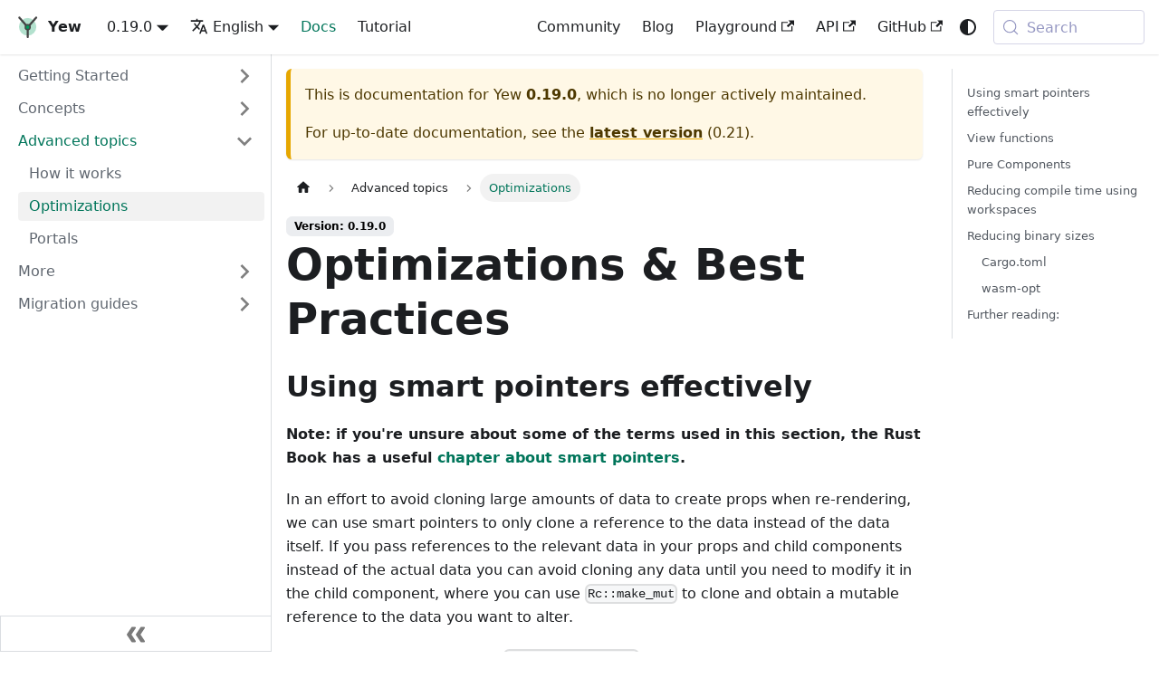

--- FILE ---
content_type: text/html; charset=utf-8
request_url: https://yew.rs/docs/0.19.0/advanced-topics/optimizations
body_size: 9539
content:
<!doctype html>
<html lang="en" dir="ltr" class="docs-wrapper plugin-docs plugin-id-default docs-version-0.19.0 docs-doc-page docs-doc-id-advanced-topics/optimizations" data-has-hydrated="false">
<head>
<meta charset="UTF-8">
<meta name="generator" content="Docusaurus v3.9.1">
<title data-rh="true">Optimizations &amp; Best Practices | Yew</title><meta data-rh="true" name="viewport" content="width=device-width,initial-scale=1"><meta data-rh="true" name="twitter:card" content="summary_large_image"><meta data-rh="true" property="og:url" content="https://yew.rs/docs/0.19.0/advanced-topics/optimizations"><meta data-rh="true" property="og:locale" content="en"><meta data-rh="true" property="og:locale:alternate" content="ja"><meta data-rh="true" property="og:locale:alternate" content="zh_Hans"><meta data-rh="true" property="og:locale:alternate" content="zh_Hant"><meta data-rh="true" name="docusaurus_locale" content="en"><meta data-rh="true" name="docsearch:language" content="en"><meta data-rh="true" name="docusaurus_version" content="0.19.0"><meta data-rh="true" name="docusaurus_tag" content="docs-default-0.19.0"><meta data-rh="true" name="docsearch:version" content="0.19.0"><meta data-rh="true" name="docsearch:docusaurus_tag" content="docs-default-0.19.0"><meta data-rh="true" property="og:title" content="Optimizations &amp; Best Practices | Yew"><meta data-rh="true" name="description" content="Make your app faster"><meta data-rh="true" property="og:description" content="Make your app faster"><link data-rh="true" rel="icon" href="/img/logo.svg"><link data-rh="true" rel="canonical" href="https://yew.rs/docs/0.19.0/advanced-topics/optimizations"><link data-rh="true" rel="alternate" href="https://yew.rs/docs/0.19.0/advanced-topics/optimizations" hreflang="en"><link data-rh="true" rel="alternate" href="https://yew.rs/ja/docs/0.19.0/advanced-topics/optimizations" hreflang="ja"><link data-rh="true" rel="alternate" href="https://yew.rs/zh-Hans/docs/0.19.0/advanced-topics/optimizations" hreflang="zh-Hans"><link data-rh="true" rel="alternate" href="https://yew.rs/zh-Hant/docs/0.19.0/advanced-topics/optimizations" hreflang="zh-Hant"><link data-rh="true" rel="alternate" href="https://yew.rs/docs/0.19.0/advanced-topics/optimizations" hreflang="x-default"><link data-rh="true" rel="preconnect" href="https://F8S2ICRD2T-dsn.algolia.net" crossorigin="anonymous"><script data-rh="true" type="application/ld+json">{"@context":"https://schema.org","@type":"BreadcrumbList","itemListElement":[{"@type":"ListItem","position":1,"name":"Optimizations","item":"https://yew.rs/docs/0.19.0/advanced-topics/optimizations"}]}</script><link rel="alternate" type="application/rss+xml" href="/blog/rss.xml" title="Yew RSS Feed">
<link rel="alternate" type="application/atom+xml" href="/blog/atom.xml" title="Yew Atom Feed">

<link rel="preconnect" href="https://www.google-analytics.com">
<link rel="preconnect" href="https://www.googletagmanager.com">
<script async src="https://www.googletagmanager.com/gtag/js?id=G-DENCL8P4YP"></script>
<script>function gtag(){dataLayer.push(arguments)}window.dataLayer=window.dataLayer||[],gtag("js",new Date),gtag("config","G-DENCL8P4YP",{anonymize_ip:!0})</script>



<link rel="search" type="application/opensearchdescription+xml" title="Yew" href="/opensearch.xml"><link rel="stylesheet" href="/assets/css/styles.8d3c52a4.css">
<script src="/assets/js/runtime~main.0d021bb4.js" defer="defer"></script>
<script src="/assets/js/main.65c9ff56.js" defer="defer"></script>
</head>
<body class="navigation-with-keyboard">
<svg style="display: none;"><defs>
<symbol id="theme-svg-external-link" viewBox="0 0 24 24"><path fill="currentColor" d="M21 13v10h-21v-19h12v2h-10v15h17v-8h2zm3-12h-10.988l4.035 4-6.977 7.07 2.828 2.828 6.977-7.07 4.125 4.172v-11z"/></symbol>
</defs></svg>
<script>!function(){var t=function(){try{return new URLSearchParams(window.location.search).get("docusaurus-theme")}catch(t){}}()||function(){try{return window.localStorage.getItem("theme")}catch(t){}}();document.documentElement.setAttribute("data-theme",t||(window.matchMedia("(prefers-color-scheme: dark)").matches?"dark":"light")),document.documentElement.setAttribute("data-theme-choice",t||"system")}(),function(){try{const c=new URLSearchParams(window.location.search).entries();for(var[t,e]of c)if(t.startsWith("docusaurus-data-")){var a=t.replace("docusaurus-data-","data-");document.documentElement.setAttribute(a,e)}}catch(t){}}()</script><div id="__docusaurus"><link rel="preload" as="image" href="/img/logo.svg"><div role="region" aria-label="Skip to main content"><a class="skipToContent_fXgn" href="#__docusaurus_skipToContent_fallback">Skip to main content</a></div><nav aria-label="Main" class="theme-layout-navbar navbar navbar--fixed-top"><div class="navbar__inner"><div class="theme-layout-navbar-left navbar__items"><button aria-label="Toggle navigation bar" aria-expanded="false" class="navbar__toggle clean-btn" type="button"><svg width="30" height="30" viewBox="0 0 30 30" aria-hidden="true"><path stroke="currentColor" stroke-linecap="round" stroke-miterlimit="10" stroke-width="2" d="M4 7h22M4 15h22M4 23h22"></path></svg></button><a class="navbar__brand" href="/"><div class="navbar__logo"><img src="/img/logo.svg" alt="Yew Logo" class="themedComponent_mlkZ themedComponent--light_NVdE"><img src="/img/logo.svg" alt="Yew Logo" class="themedComponent_mlkZ themedComponent--dark_xIcU"></div><b class="navbar__title text--truncate">Yew</b></a><div class="navbar__item dropdown dropdown--hoverable"><a aria-current="page" class="navbar__link active" aria-haspopup="true" aria-expanded="false" role="button" href="/docs/0.19.0/advanced-topics/optimizations">0.19.0</a><ul class="dropdown__menu"><li><a class="dropdown__link" href="/docs/next/advanced-topics/optimizations">Next</a></li><li><a class="dropdown__link" href="/docs/advanced-topics/optimizations">0.21</a></li><li><a class="dropdown__link" href="/docs/0.20/advanced-topics/optimizations">0.20</a></li><li><a aria-current="page" class="dropdown__link dropdown__link--active" href="/docs/0.19.0/advanced-topics/optimizations">0.19.0</a></li><li><a class="dropdown__link" href="/docs/0.18.0/advanced-topics/optimizations">0.18.0</a></li></ul></div><div class="navbar__item dropdown dropdown--hoverable"><a href="#" aria-haspopup="true" aria-expanded="false" role="button" class="navbar__link"><svg viewBox="0 0 24 24" width="20" height="20" aria-hidden="true" class="iconLanguage_nlXk"><path fill="currentColor" d="M12.87 15.07l-2.54-2.51.03-.03c1.74-1.94 2.98-4.17 3.71-6.53H17V4h-7V2H8v2H1v1.99h11.17C11.5 7.92 10.44 9.75 9 11.35 8.07 10.32 7.3 9.19 6.69 8h-2c.73 1.63 1.73 3.17 2.98 4.56l-5.09 5.02L4 19l5-5 3.11 3.11.76-2.04zM18.5 10h-2L12 22h2l1.12-3h4.75L21 22h2l-4.5-12zm-2.62 7l1.62-4.33L19.12 17h-3.24z"></path></svg>English</a><ul class="dropdown__menu"><li><a href="/docs/0.19.0/advanced-topics/optimizations" target="_self" rel="noopener noreferrer" class="dropdown__link dropdown__link--active" lang="en">English</a></li><li><a href="/ja/docs/0.19.0/advanced-topics/optimizations" target="_self" rel="noopener noreferrer" class="dropdown__link" lang="ja">日本語</a></li><li><a href="/zh-Hans/docs/0.19.0/advanced-topics/optimizations" target="_self" rel="noopener noreferrer" class="dropdown__link" lang="zh-Hans">简体中文</a></li><li><a href="/zh-Hant/docs/0.19.0/advanced-topics/optimizations" target="_self" rel="noopener noreferrer" class="dropdown__link" lang="zh-Hant">繁體中文</a></li></ul></div><a aria-current="page" class="navbar__item navbar__link navbar__link--active" href="/docs/0.19.0/getting-started/introduction">Docs</a><a class="navbar__item navbar__link" href="/docs/0.19.0/tutorial">Tutorial</a></div><div class="theme-layout-navbar-right navbar__items navbar__items--right"><a class="navbar__item navbar__link" href="/community/awesome">Community</a><a class="navbar__item navbar__link" href="/blog">Blog</a><a href="https://play.yew.rs/" target="_blank" rel="noopener noreferrer" class="navbar__item navbar__link">Playground<svg width="13.5" height="13.5" aria-label="(opens in new tab)" class="iconExternalLink_nPIU"><use href="#theme-svg-external-link"></use></svg></a><a href="https://docs.rs/yew/0.19.0" target="_blank" rel="noopener noreferrer" class="navbar__item navbar__link">API<svg width="13.5" height="13.5" aria-label="(opens in new tab)" class="iconExternalLink_nPIU"><use href="#theme-svg-external-link"></use></svg></a><a href="https://github.com/yewstack/yew" target="_blank" rel="noopener noreferrer" class="navbar__item navbar__link">GitHub<svg width="13.5" height="13.5" aria-label="(opens in new tab)" class="iconExternalLink_nPIU"><use href="#theme-svg-external-link"></use></svg></a><div class="toggle_vylO colorModeToggle_DEke"><button class="clean-btn toggleButton_gllP toggleButtonDisabled_aARS" type="button" disabled="" title="system mode" aria-label="Switch between dark and light mode (currently system mode)"><svg viewBox="0 0 24 24" width="24" height="24" aria-hidden="true" class="toggleIcon_g3eP lightToggleIcon_pyhR"><path fill="currentColor" d="M12,9c1.65,0,3,1.35,3,3s-1.35,3-3,3s-3-1.35-3-3S10.35,9,12,9 M12,7c-2.76,0-5,2.24-5,5s2.24,5,5,5s5-2.24,5-5 S14.76,7,12,7L12,7z M2,13l2,0c0.55,0,1-0.45,1-1s-0.45-1-1-1l-2,0c-0.55,0-1,0.45-1,1S1.45,13,2,13z M20,13l2,0c0.55,0,1-0.45,1-1 s-0.45-1-1-1l-2,0c-0.55,0-1,0.45-1,1S19.45,13,20,13z M11,2v2c0,0.55,0.45,1,1,1s1-0.45,1-1V2c0-0.55-0.45-1-1-1S11,1.45,11,2z M11,20v2c0,0.55,0.45,1,1,1s1-0.45,1-1v-2c0-0.55-0.45-1-1-1C11.45,19,11,19.45,11,20z M5.99,4.58c-0.39-0.39-1.03-0.39-1.41,0 c-0.39,0.39-0.39,1.03,0,1.41l1.06,1.06c0.39,0.39,1.03,0.39,1.41,0s0.39-1.03,0-1.41L5.99,4.58z M18.36,16.95 c-0.39-0.39-1.03-0.39-1.41,0c-0.39,0.39-0.39,1.03,0,1.41l1.06,1.06c0.39,0.39,1.03,0.39,1.41,0c0.39-0.39,0.39-1.03,0-1.41 L18.36,16.95z M19.42,5.99c0.39-0.39,0.39-1.03,0-1.41c-0.39-0.39-1.03-0.39-1.41,0l-1.06,1.06c-0.39,0.39-0.39,1.03,0,1.41 s1.03,0.39,1.41,0L19.42,5.99z M7.05,18.36c0.39-0.39,0.39-1.03,0-1.41c-0.39-0.39-1.03-0.39-1.41,0l-1.06,1.06 c-0.39,0.39-0.39,1.03,0,1.41s1.03,0.39,1.41,0L7.05,18.36z"></path></svg><svg viewBox="0 0 24 24" width="24" height="24" aria-hidden="true" class="toggleIcon_g3eP darkToggleIcon_wfgR"><path fill="currentColor" d="M9.37,5.51C9.19,6.15,9.1,6.82,9.1,7.5c0,4.08,3.32,7.4,7.4,7.4c0.68,0,1.35-0.09,1.99-0.27C17.45,17.19,14.93,19,12,19 c-3.86,0-7-3.14-7-7C5,9.07,6.81,6.55,9.37,5.51z M12,3c-4.97,0-9,4.03-9,9s4.03,9,9,9s9-4.03,9-9c0-0.46-0.04-0.92-0.1-1.36 c-0.98,1.37-2.58,2.26-4.4,2.26c-2.98,0-5.4-2.42-5.4-5.4c0-1.81,0.89-3.42,2.26-4.4C12.92,3.04,12.46,3,12,3L12,3z"></path></svg><svg viewBox="0 0 24 24" width="24" height="24" aria-hidden="true" class="toggleIcon_g3eP systemToggleIcon_QzmC"><path fill="currentColor" d="m12 21c4.971 0 9-4.029 9-9s-4.029-9-9-9-9 4.029-9 9 4.029 9 9 9zm4.95-13.95c1.313 1.313 2.05 3.093 2.05 4.95s-0.738 3.637-2.05 4.95c-1.313 1.313-3.093 2.05-4.95 2.05v-14c1.857 0 3.637 0.737 4.95 2.05z"></path></svg></button></div><div class="navbarSearchContainer_Bca1"><button type="button" class="DocSearch DocSearch-Button" aria-label="Search (Meta+k)" aria-keyshortcuts="Meta+k"><span class="DocSearch-Button-Container"><svg width="20" height="20" class="DocSearch-Search-Icon" viewBox="0 0 24 24" aria-hidden="true"><circle cx="11" cy="11" r="8" stroke="currentColor" fill="none" stroke-width="1.4"></circle><path d="m21 21-4.3-4.3" stroke="currentColor" fill="none" stroke-linecap="round" stroke-linejoin="round"></path></svg><span class="DocSearch-Button-Placeholder">Search</span></span><span class="DocSearch-Button-Keys"></span></button></div></div></div><div role="presentation" class="navbar-sidebar__backdrop"></div></nav><div id="__docusaurus_skipToContent_fallback" class="theme-layout-main main-wrapper mainWrapper_z2l0"><div class="docsWrapper_hBAB"><button aria-label="Scroll back to top" class="clean-btn theme-back-to-top-button backToTopButton_sjWU" type="button"></button><div class="docRoot_UBD9"><aside class="theme-doc-sidebar-container docSidebarContainer_YfHR"><div class="sidebarViewport_aRkj"><div class="sidebar_njMd"><nav aria-label="Docs sidebar" class="menu thin-scrollbar menu_SIkG"><ul class="theme-doc-sidebar-menu menu__list"><li class="theme-doc-sidebar-item-category theme-doc-sidebar-item-category-level-1 menu__list-item menu__list-item--collapsed"><div class="menu__list-item-collapsible"><a class="categoryLink_byQd menu__link menu__link--sublist menu__link--sublist-caret" role="button" aria-expanded="false" href="/docs/0.19.0/getting-started/introduction"><span title="Getting Started" class="categoryLinkLabel_W154">Getting Started</span></a></div></li><li class="theme-doc-sidebar-item-category theme-doc-sidebar-item-category-level-1 menu__list-item menu__list-item--collapsed"><div class="menu__list-item-collapsible"><a class="categoryLink_byQd menu__link menu__link--sublist menu__link--sublist-caret" role="button" aria-expanded="false" href="/docs/0.19.0/concepts/wasm-bindgen"><span title="Concepts" class="categoryLinkLabel_W154">Concepts</span></a></div></li><li class="theme-doc-sidebar-item-category theme-doc-sidebar-item-category-level-1 menu__list-item"><div class="menu__list-item-collapsible"><a class="categoryLink_byQd menu__link menu__link--sublist menu__link--sublist-caret menu__link--active" role="button" aria-expanded="true" href="/docs/0.19.0/advanced-topics/how-it-works"><span title="Advanced topics" class="categoryLinkLabel_W154">Advanced topics</span></a></div><ul class="menu__list"><li class="theme-doc-sidebar-item-link theme-doc-sidebar-item-link-level-2 menu__list-item"><a class="menu__link" tabindex="0" href="/docs/0.19.0/advanced-topics/how-it-works"><span title="How it works" class="linkLabel_WmDU">How it works</span></a></li><li class="theme-doc-sidebar-item-link theme-doc-sidebar-item-link-level-2 menu__list-item"><a class="menu__link menu__link--active" aria-current="page" tabindex="0" href="/docs/0.19.0/advanced-topics/optimizations"><span title="Optimizations" class="linkLabel_WmDU">Optimizations</span></a></li><li class="theme-doc-sidebar-item-link theme-doc-sidebar-item-link-level-2 menu__list-item"><a class="menu__link" tabindex="0" href="/docs/0.19.0/advanced-topics/portals"><span title="Portals" class="linkLabel_WmDU">Portals</span></a></li></ul></li><li class="theme-doc-sidebar-item-category theme-doc-sidebar-item-category-level-1 menu__list-item menu__list-item--collapsed"><div class="menu__list-item-collapsible"><a class="categoryLink_byQd menu__link menu__link--sublist menu__link--sublist-caret" role="button" aria-expanded="false" href="/docs/0.19.0/more/debugging"><span title="More" class="categoryLinkLabel_W154">More</span></a></div></li><li class="theme-doc-sidebar-item-category theme-doc-sidebar-item-category-level-1 menu__list-item menu__list-item--collapsed"><div class="menu__list-item-collapsible"><a class="categoryLink_byQd menu__link menu__link--sublist menu__link--sublist-caret" role="button" aria-expanded="false" href="/docs/0.19.0/migration-guides/yew/from-0_18_0-to-0_19_0"><span title="Migration guides" class="categoryLinkLabel_W154">Migration guides</span></a></div></li></ul></nav><button type="button" title="Collapse sidebar" aria-label="Collapse sidebar" class="button button--secondary button--outline collapseSidebarButton_PEFL"><svg width="20" height="20" aria-hidden="true" class="collapseSidebarButtonIcon_kv0_"><g fill="#7a7a7a"><path d="M9.992 10.023c0 .2-.062.399-.172.547l-4.996 7.492a.982.982 0 01-.828.454H1c-.55 0-1-.453-1-1 0-.2.059-.403.168-.551l4.629-6.942L.168 3.078A.939.939 0 010 2.528c0-.548.45-.997 1-.997h2.996c.352 0 .649.18.828.45L9.82 9.472c.11.148.172.347.172.55zm0 0"></path><path d="M19.98 10.023c0 .2-.058.399-.168.547l-4.996 7.492a.987.987 0 01-.828.454h-3c-.547 0-.996-.453-.996-1 0-.2.059-.403.168-.551l4.625-6.942-4.625-6.945a.939.939 0 01-.168-.55 1 1 0 01.996-.997h3c.348 0 .649.18.828.45l4.996 7.492c.11.148.168.347.168.55zm0 0"></path></g></svg></button></div></div></aside><main class="docMainContainer_TBSr"><div class="container padding-top--md padding-bottom--lg"><div class="row"><div class="col docItemCol_VOVn"><div class="theme-doc-version-banner alert alert--warning margin-bottom--md" role="alert"><div>This is documentation for <!-- -->Yew<!-- --> <b>0.19.0</b>, which is no longer actively maintained.</div><div class="margin-top--md">For up-to-date documentation, see the <b><a href="/docs/advanced-topics/optimizations">latest version</a></b> (<!-- -->0.21<!-- -->).</div></div><div class="docItemContainer_Djhp"><article><nav class="theme-doc-breadcrumbs breadcrumbsContainer_Z_bl" aria-label="Breadcrumbs"><ul class="breadcrumbs"><li class="breadcrumbs__item"><a aria-label="Home page" class="breadcrumbs__link" href="/"><svg viewBox="0 0 24 24" class="breadcrumbHomeIcon_YNFT"><path d="M10 19v-5h4v5c0 .55.45 1 1 1h3c.55 0 1-.45 1-1v-7h1.7c.46 0 .68-.57.33-.87L12.67 3.6c-.38-.34-.96-.34-1.34 0l-8.36 7.53c-.34.3-.13.87.33.87H5v7c0 .55.45 1 1 1h3c.55 0 1-.45 1-1z" fill="currentColor"></path></svg></a></li><li class="breadcrumbs__item"><span class="breadcrumbs__link">Advanced topics</span></li><li class="breadcrumbs__item breadcrumbs__item--active"><span class="breadcrumbs__link">Optimizations</span></li></ul></nav><span class="theme-doc-version-badge badge badge--secondary">Version: 0.19.0</span><div class="tocCollapsible_ETCw theme-doc-toc-mobile tocMobile_ITEo"><button type="button" class="clean-btn tocCollapsibleButton_TO0P">On this page</button></div><div class="theme-doc-markdown markdown"><header><h1>Optimizations &amp; Best Practices</h1></header><h2 class="anchor anchorWithStickyNavbar_LWe7" id="using-smart-pointers-effectively">Using smart pointers effectively<a href="#using-smart-pointers-effectively" class="hash-link" aria-label="Direct link to Using smart pointers effectively" title="Direct link to Using smart pointers effectively" translate="no">​</a></h2>
<p><strong>Note: if you&#x27;re unsure about some of the terms used in this section, the Rust Book has a useful
<a href="https://doc.rust-lang.org/book/ch15-00-smart-pointers.html" target="_blank" rel="noopener noreferrer">chapter about smart pointers</a>.</strong></p>
<p>In an effort to avoid cloning large amounts of data to create props when re-rendering, we can use
smart pointers to only clone a reference to the data instead of the data itself. If you pass
references to the relevant data in your props and child components instead of the actual data you
can avoid cloning any data until you need to modify it in the child component, where you can
use <code>Rc::make_mut</code> to clone and obtain a mutable reference to the data you want to alter.</p>
<p>This brings further benefits in <code>Component::changed</code> when working out whether prop changes require
the component to re-render. This is because instead of comparing the value of the data the
underlying pointer addresses (i.e. the position in a machine&#x27;s memory where the data is stored) can
instead be compared; if two pointers point to the same data then the value of the data they point to
must be the same. Note that the inverse might not be true! Even if two pointer addresses differ the
underlying data might still be the same - in this case you should compare the underlying data.</p>
<p>To do this comparison you&#x27;ll need to use <code>Rc::ptr_eq</code> instead of just using <code>PartialEq</code> (which is
automatically used when comparing data using the equality operator <code>==</code>). The Rust documentation
has <a href="https://doc.rust-lang.org/stable/std/rc/struct.Rc.html#method.ptr_eq" target="_blank" rel="noopener noreferrer">more details about <code>Rc::ptr_eq</code></a>.</p>
<p>This optimization is most useful for data types that don&#x27;t implement <code>Copy</code>. If you can copy your
data cheaply, then it isn&#x27;t worth putting it behind a smart pointer. For structures that
can be data-heavy like <code>Vec</code>s, <code>HashMap</code>s, and <code>String</code>s using smart pointers is likely to bring
performance improvements.</p>
<p>This optimization works best if the values are never updated by the children, and even better, if
they are rarely updated by parents. This makes <code>Rc&lt;_&gt;s</code> a good choice for wrapping property values
in for pure components.</p>
<p>However, it must be noted that unless you need to clone the data yourself in the child component,
this optimization is not only useless, it also adds unnecessary cost of reference counting. Props
in Yew are already reference counted and no data clones occur internally.</p>
<h2 class="anchor anchorWithStickyNavbar_LWe7" id="view-functions">View functions<a href="#view-functions" class="hash-link" aria-label="Direct link to View functions" title="Direct link to View functions" translate="no">​</a></h2>
<p>For code readability reasons, it often makes sense to migrate sections of <code>html!</code> to their own
functions. Not only does this make your code more readable because it reduces the amount of
indentation present, it also encourages good design patterns – particularly around building
composable applications because these functions can be called in multiple places which reduces the
amount of code that has to be written.</p>
<h2 class="anchor anchorWithStickyNavbar_LWe7" id="pure-components">Pure Components<a href="#pure-components" class="hash-link" aria-label="Direct link to Pure Components" title="Direct link to Pure Components" translate="no">​</a></h2>
<p>Pure components are components that don&#x27;t mutate their state, only displaying content and
propagating messages up to normal, mutable components. They differ from view functions in that they
can be used from within the <code>html!</code> macro using the component syntax (<code>&lt;SomePureComponent /&gt;</code>)
instead of expression syntax (<code>{some_view_function()}</code>), and that depending on their
implementation, they can be memoized (this means that once a function is called its value is &quot;saved&quot;
so that if it&#x27;s called with the same arguments more than once it doesn&#x27;t have to recompute its value
and can just return the saved value from the first function call) - preventing re-renders for
identical props. Yew compares the props internally and so the UI is only re-rendered if the props change.</p>
<h2 class="anchor anchorWithStickyNavbar_LWe7" id="reducing-compile-time-using-workspaces">Reducing compile time using workspaces<a href="#reducing-compile-time-using-workspaces" class="hash-link" aria-label="Direct link to Reducing compile time using workspaces" title="Direct link to Reducing compile time using workspaces" translate="no">​</a></h2>
<p>Arguably, the largest drawback to using Yew is the long time it takes to compile Yew apps. The time
taken to compile a project seems to be related to the quantity of code passed to the <code>html!</code> macro.
This tends to not be much of an issue for smaller projects, but for larger applications it makes
sense to split code across multiple crates to minimize the amount of work the compiler has to do for
each change made to the application.</p>
<p>One possible approach is to make your main crate handle routing/page selection, and then make a
different crate for each page, where each page could be a different component, or just a big
function that produces <code>Html</code>. Code which is shared between the crates containing different parts of
the application could be stored in a separate crate which is depended on throughout the project.
In the best case scenario, you go from rebuilding all of your code on each compile to rebuilding
only the main crate, and one of your page crates. In the worst case, where you edit something in the
&quot;common&quot; crate, you will be right back to where you started: compiling all code that depends on that
commonly shared crate, which is probably everything else.</p>
<p>If your main crate is too heavyweight, or you want to rapidly iterate on a deeply nested page (eg.
a page that renders on top of another page), you can use an example crate to create a simplified
implementation of the main page and render the component you are working on on top of that.</p>
<h2 class="anchor anchorWithStickyNavbar_LWe7" id="reducing-binary-sizes">Reducing binary sizes<a href="#reducing-binary-sizes" class="hash-link" aria-label="Direct link to Reducing binary sizes" title="Direct link to Reducing binary sizes" translate="no">​</a></h2>
<ul>
<li>optimize Rust code</li>
<li><code>cargo.toml</code> ( defining release profile )</li>
<li>optimize wasm code using <code>wasm-opt</code></li>
</ul>
<p><strong>Note: more information about reducing binary sizes can be found in the
<a href="https://rustwasm.github.io/book/reference/code-size.html#optimizing-builds-for-code-size" target="_blank" rel="noopener noreferrer">Rust Wasm Book</a>.</strong></p>
<h3 class="anchor anchorWithStickyNavbar_LWe7" id="cargotoml">Cargo.toml<a href="#cargotoml" class="hash-link" aria-label="Direct link to Cargo.toml" title="Direct link to Cargo.toml" translate="no">​</a></h3>
<p>It is possible to configure release builds to be smaller using the available settings in the
<code>[profile.release]</code> section of your <code>Cargo.toml</code>.</p>
<div class="language-toml, codeBlockContainer_Ckt0 theme-code-block" style="--prism-color:#bfc7d5;--prism-background-color:#292d3e"><div class="codeBlockContent_QJqH"><pre tabindex="0" class="prism-code language-toml, codeBlock_bY9V thin-scrollbar" style="color:#bfc7d5;background-color:#292d3e"><code class="codeBlockLines_e6Vv"><span class="token-line" style="color:#bfc7d5"><span class="token plain">[profile.release]</span><br></span><span class="token-line" style="color:#bfc7d5"><span class="token plain"># less code to include into binary</span><br></span><span class="token-line" style="color:#bfc7d5"><span class="token plain">panic = &#x27;abort&#x27;</span><br></span><span class="token-line" style="color:#bfc7d5"><span class="token plain"># optimization over all codebase ( better optimization, slower build )</span><br></span><span class="token-line" style="color:#bfc7d5"><span class="token plain">codegen-units = 1</span><br></span><span class="token-line" style="color:#bfc7d5"><span class="token plain"># optimization for size ( more aggressive )</span><br></span><span class="token-line" style="color:#bfc7d5"><span class="token plain">opt-level = &#x27;z&#x27;</span><br></span><span class="token-line" style="color:#bfc7d5"><span class="token plain"># optimization for size</span><br></span><span class="token-line" style="color:#bfc7d5"><span class="token plain"># opt-level = &#x27;s&#x27;</span><br></span><span class="token-line" style="color:#bfc7d5"><span class="token plain"># link time optimization using using whole-program analysis</span><br></span><span class="token-line" style="color:#bfc7d5"><span class="token plain">lto = true</span><br></span></code></pre></div></div>
<h3 class="anchor anchorWithStickyNavbar_LWe7" id="wasm-opt">wasm-opt<a href="#wasm-opt" class="hash-link" aria-label="Direct link to wasm-opt" title="Direct link to wasm-opt" translate="no">​</a></h3>
<p>Further more it is possible to optimize size of <code>wasm</code> code.</p>
<p>The Rust Wasm Book has a section about reducing the size of Wasm binaries:
<a href="https://rustwasm.github.io/book/game-of-life/code-size.html" target="_blank" rel="noopener noreferrer">Shrinking .wasm size</a></p>
<ul>
<li>using <code>wasm-pack</code> which by default optimizes <code>wasm</code> code in release builds</li>
<li>using <code>wasm-opt</code> directly on <code>wasm</code> files.</li>
</ul>
<div class="language-text codeBlockContainer_Ckt0 theme-code-block" style="--prism-color:#bfc7d5;--prism-background-color:#292d3e"><div class="codeBlockContent_QJqH"><pre tabindex="0" class="prism-code language-text codeBlock_bY9V thin-scrollbar" style="color:#bfc7d5;background-color:#292d3e"><code class="codeBlockLines_e6Vv"><span class="token-line" style="color:#bfc7d5"><span class="token plain">wasm-opt wasm_bg.wasm -Os -o wasm_bg_opt.wasm</span><br></span></code></pre></div></div>
<h4 class="anchor anchorWithStickyNavbar_LWe7" id="build-size-of-minimal-example-in-yewexamples">Build size of &#x27;minimal&#x27; example in yew/examples/<a href="#build-size-of-minimal-example-in-yewexamples" class="hash-link" aria-label="Direct link to Build size of &#x27;minimal&#x27; example in yew/examples/" title="Direct link to Build size of &#x27;minimal&#x27; example in yew/examples/" translate="no">​</a></h4>
<p>Note: <code>wasm-pack</code> combines optimization for Rust and Wasm code. <code>wasm-bindgen</code> is used in this example without any Rust size optimization.</p>
<table><thead><tr><th style="text-align:left">used tool</th><th style="text-align:left">size</th></tr></thead><tbody><tr><td style="text-align:left">wasm-bindgen</td><td style="text-align:left">158KB</td></tr><tr><td style="text-align:left">wasm-bindgen + wasm-opt -Os</td><td style="text-align:left">116KB</td></tr><tr><td style="text-align:left">wasm-pack</td><td style="text-align:left">99 KB</td></tr></tbody></table>
<h2 class="anchor anchorWithStickyNavbar_LWe7" id="further-reading">Further reading:<a href="#further-reading" class="hash-link" aria-label="Direct link to Further reading:" title="Direct link to Further reading:" translate="no">​</a></h2>
<ul>
<li><a href="https://doc.rust-lang.org/book/ch15-00-smart-pointers.html" target="_blank" rel="noopener noreferrer">The Rust Book&#x27;s chapter on smart pointers</a></li>
<li><a href="https://rustwasm.github.io/book/reference/code-size.html#optimizing-builds-for-code-size" target="_blank" rel="noopener noreferrer">Information from the Rust Wasm Book about reducing binary sizes</a></li>
<li><a href="https://doc.rust-lang.org/cargo/reference/profiles.html" target="_blank" rel="noopener noreferrer">Documentation about Rust profiles</a></li>
<li><a href="https://github.com/WebAssembly/binaryen" target="_blank" rel="noopener noreferrer">binaryen project</a></li>
</ul></div><footer class="theme-doc-footer docusaurus-mt-lg"><div class="row margin-top--sm theme-doc-footer-edit-meta-row"><div class="col"><a href="https://github.com/yewstack/yew/blob/master/website/versioned_docs/version-0.19.0/advanced-topics/optimizations.mdx" target="_blank" rel="noopener noreferrer" class="theme-edit-this-page"><svg fill="currentColor" height="20" width="20" viewBox="0 0 40 40" class="iconEdit_Z9Sw" aria-hidden="true"><g><path d="m34.5 11.7l-3 3.1-6.3-6.3 3.1-3q0.5-0.5 1.2-0.5t1.1 0.5l3.9 3.9q0.5 0.4 0.5 1.1t-0.5 1.2z m-29.5 17.1l18.4-18.5 6.3 6.3-18.4 18.4h-6.3v-6.2z"></path></g></svg>Edit this page</a></div><div class="col lastUpdated_JAkA"></div></div></footer></article><nav class="docusaurus-mt-lg pagination-nav" aria-label="Docs pages"><a class="pagination-nav__link pagination-nav__link--prev" href="/docs/0.19.0/advanced-topics/how-it-works"><div class="pagination-nav__sublabel">Previous</div><div class="pagination-nav__label">How it works</div></a><a class="pagination-nav__link pagination-nav__link--next" href="/docs/0.19.0/advanced-topics/portals"><div class="pagination-nav__sublabel">Next</div><div class="pagination-nav__label">Portals</div></a></nav></div></div><div class="col col--3"><div class="tableOfContents_bqdL thin-scrollbar theme-doc-toc-desktop"><ul class="table-of-contents table-of-contents__left-border"><li><a href="#using-smart-pointers-effectively" class="table-of-contents__link toc-highlight">Using smart pointers effectively</a></li><li><a href="#view-functions" class="table-of-contents__link toc-highlight">View functions</a></li><li><a href="#pure-components" class="table-of-contents__link toc-highlight">Pure Components</a></li><li><a href="#reducing-compile-time-using-workspaces" class="table-of-contents__link toc-highlight">Reducing compile time using workspaces</a></li><li><a href="#reducing-binary-sizes" class="table-of-contents__link toc-highlight">Reducing binary sizes</a><ul><li><a href="#cargotoml" class="table-of-contents__link toc-highlight">Cargo.toml</a></li><li><a href="#wasm-opt" class="table-of-contents__link toc-highlight">wasm-opt</a></li></ul></li><li><a href="#further-reading" class="table-of-contents__link toc-highlight">Further reading:</a></li></ul></div></div></div></div></main></div></div></div><footer class="theme-layout-footer footer footer--dark"><div class="container container-fluid"><div class="row footer__links"><div class="theme-layout-footer-column col footer__col"><div class="footer__title">Support</div><ul class="footer__items clean-list"><li class="footer__item"><a href="https://opencollective.com/yew" target="_blank" rel="noopener noreferrer" class="footer__link-item">Sponsor Project<svg width="13.5" height="13.5" aria-label="(opens in new tab)" class="iconExternalLink_nPIU"><use href="#theme-svg-external-link"></use></svg></a></li></ul></div><div class="theme-layout-footer-column col footer__col"><div class="footer__title">Participate</div><ul class="footer__items clean-list"><li class="footer__item"><a href="https://github.com/yewstack/yew" target="_blank" rel="noopener noreferrer" class="footer__link-item">GitHub<svg width="13.5" height="13.5" aria-label="(opens in new tab)" class="iconExternalLink_nPIU"><use href="#theme-svg-external-link"></use></svg></a></li><li class="footer__item"><a href="https://discord.gg/VQck8X4" target="_blank" rel="noopener noreferrer" class="footer__link-item">Discord<svg width="13.5" height="13.5" aria-label="(opens in new tab)" class="iconExternalLink_nPIU"><use href="#theme-svg-external-link"></use></svg></a></li><li class="footer__item"><a href="https://twitter.com/yewstack" target="_blank" rel="noopener noreferrer" class="footer__link-item">Twitter<svg width="13.5" height="13.5" aria-label="(opens in new tab)" class="iconExternalLink_nPIU"><use href="#theme-svg-external-link"></use></svg></a></li></ul></div><div class="theme-layout-footer-column col footer__col"><div class="footer__title">More</div><ul class="footer__items clean-list"><li class="footer__item"><a href="https://github.com/jetli/awesome-yew" target="_blank" rel="noopener noreferrer" class="footer__link-item">Yew Awesome<svg width="13.5" height="13.5" aria-label="(opens in new tab)" class="iconExternalLink_nPIU"><use href="#theme-svg-external-link"></use></svg></a></li></ul></div></div></div></footer></div>
<script defer src="https://static.cloudflareinsights.com/beacon.min.js/vcd15cbe7772f49c399c6a5babf22c1241717689176015" integrity="sha512-ZpsOmlRQV6y907TI0dKBHq9Md29nnaEIPlkf84rnaERnq6zvWvPUqr2ft8M1aS28oN72PdrCzSjY4U6VaAw1EQ==" data-cf-beacon='{"version":"2024.11.0","token":"7688767fa8e04a1b8351d25be14cb5ad","r":1,"server_timing":{"name":{"cfCacheStatus":true,"cfEdge":true,"cfExtPri":true,"cfL4":true,"cfOrigin":true,"cfSpeedBrain":true},"location_startswith":null}}' crossorigin="anonymous"></script>
</body>
</html>

--- FILE ---
content_type: text/javascript; charset=utf-8
request_url: https://yew.rs/assets/js/runtime~main.0d021bb4.js
body_size: 5273
content:
(()=>{"use strict";var e,b,c,a,f,d={},t={};function r(e){var b=t[e];if(void 0!==b)return b.exports;var c=t[e]={exports:{}};return d[e].call(c.exports,c,c.exports,r),c.exports}r.m=d,e=[],r.O=(b,c,a,f)=>{if(!c){var d=1/0;for(i=0;i<e.length;i++){c=e[i][0],a=e[i][1],f=e[i][2];for(var t=!0,o=0;o<c.length;o++)(!1&f||d>=f)&&Object.keys(r.O).every((e=>r.O[e](c[o])))?c.splice(o--,1):(t=!1,f<d&&(d=f));if(t){e.splice(i--,1);var n=a();void 0!==n&&(b=n)}}return b}f=f||0;for(var i=e.length;i>0&&e[i-1][2]>f;i--)e[i]=e[i-1];e[i]=[c,a,f]},r.n=e=>{var b=e&&e.__esModule?()=>e.default:()=>e;return r.d(b,{a:b}),b},c=Object.getPrototypeOf?e=>Object.getPrototypeOf(e):e=>e.__proto__,r.t=function(e,a){if(1&a&&(e=this(e)),8&a)return e;if("object"==typeof e&&e){if(4&a&&e.__esModule)return e;if(16&a&&"function"==typeof e.then)return e}var f=Object.create(null);r.r(f);var d={};b=b||[null,c({}),c([]),c(c)];for(var t=2&a&&e;"object"==typeof t&&!~b.indexOf(t);t=c(t))Object.getOwnPropertyNames(t).forEach((b=>d[b]=()=>e[b]));return d.default=()=>e,r.d(f,d),f},r.d=(e,b)=>{for(var c in b)r.o(b,c)&&!r.o(e,c)&&Object.defineProperty(e,c,{enumerable:!0,get:b[c]})},r.f={},r.e=e=>Promise.all(Object.keys(r.f).reduce(((b,c)=>(r.f[c](e,b),b)),[])),r.u=e=>"assets/js/"+({18:"b4d56f0f",33:"53273266",109:"c30d37e9",130:"25620a32",139:"a9f29dfc",171:"1049e9dd",198:"982de9e5",225:"a169ad80",238:"bc8cccc4",302:"d4d98e12",363:"03a0686d",443:"5671a36c",495:"db103552",551:"6c03de21",565:"e94e5f3b",598:"eda3c5b8",681:"91f03ab4",705:"7cd3df92",716:"9374f98e",773:"a39283c9",780:"eed71abb",794:"0743e8b4",812:"3783fcb1",837:"d2436a2b",839:"f017b578",841:"40bec1cd",849:"0058b4c6",851:"81cedd8e",876:"ddeef4ba",957:"c141421f",979:"39820e94",1096:"e00c005d",1125:"64ca639f",1165:"89f794ab",1169:"54481e7f",1235:"a7456010",1325:"2e84778c",1345:"c3a44843",1376:"6931bcd9",1431:"f91d4ea6",1448:"11b9b71d",1478:"ab969dea",1492:"b72955e8",1509:"3f0faee2",1524:"1b133289",1563:"d3726235",1596:"25abe608",1601:"d2708445",1608:"f459ac31",1772:"3b1a76c8",1795:"b449e1b7",1827:"4c504bd6",1843:"4fd50e64",1864:"8db14da3",1881:"332e46a6",1903:"acecf23e",1917:"fbba6b34",1989:"851374ea",2015:"6eccec52",2086:"7bddfa45",2106:"1f461c60",2138:"1a4e3797",2159:"36d8ae01",2160:"8b014f06",2171:"1a50e0bd",2315:"ed4083bb",2376:"760a0a26",2438:"8ed14711",2476:"c17cdcbd",2594:"46507711",2601:"11563901",2625:"9d454e89",2626:"e630f54f",2630:"679fbabd",2641:"b52faa9d",2711:"9e4087bc",2764:"bb6bf315",2780:"a99fbb22",2857:"a6997097",2866:"0edc0645",2895:"6646c731",2946:"be6ddbb4",2992:"f4b37764",3009:"0f8b4644",3042:"b4645e03",3066:"c0ed0634",3076:"f5fb9b16",3158:"5e1ee49a",3208:"5ef88d58",3217:"725cf454",3223:"c02de59b",3229:"73dfec9e",3233:"c572891c",3249:"ccc49370",3323:"e966c7b6",3397:"7bc5e9be",3504:"468b0c8d",3510:"de26d152",3525:"02a90fa7",3554:"af705a98",3598:"fb6839e0",3623:"5b596f1c",3624:"b8f75951",3657:"f7068c5e",3689:"a788e179",3695:"e59a6abe",3764:"95f26418",3840:"8c56975f",3909:"476f415c",3915:"404545d4",3972:"8c8ace9b",3973:"bfcf0f36",4011:"4f6855c3",4042:"041dc7dd",4111:"dc308953",4153:"601d82fc",4192:"d2a803fc",4212:"621db11d",4377:"83c7e30c",4411:"d9f04689",4433:"2f9884b3",4463:"898ff4b7",4470:"94010ce7",4487:"52434464",4499:"9e3f7938",4516:"35f71b2e",4580:"27c2350e",4583:"1df93b7f",4604:"83b0c9b4",4621:"69861084",4637:"fd7947cb",4660:"712b073e",4667:"45cf3911",4697:"df776163",4747:"0639e6ad",4756:"92eb4a6d",4805:"10589cea",4813:"6875c492",4838:"0925e9b3",4886:"20742916",4906:"2b2fd7a9",4918:"c9cac9d9",4926:"8135d0b2",4933:"25f21558",4966:"eb17fcb7",5009:"8675a72b",5064:"e59ed9d6",5080:"c27c7bc4",5095:"80dbac77",5141:"ecde289b",5220:"e0719818",5239:"5a18c268",5252:"c08cbe73",5278:"cb093fd4",5323:"222cb6d1",5326:"46e5b3c9",5331:"98784824",5339:"2c635195",5351:"0ce4836a",5365:"c9ef0e4f",5386:"d4b153bd",5441:"09826b34",5448:"c638042c",5457:"1c8b124e",5489:"ee6499f2",5566:"c174bce2",5620:"c9bcb422",5649:"5d5c27d4",5669:"c1ac2a70",5685:"2ed95003",5703:"107a0f9f",5711:"4b7a1f98",5742:"aba21aa0",5770:"2362bcd5",5790:"87662185",5823:"92f7c2f9",5825:"f022763f",5832:"9c57b1f6",5840:"8be7a0f4",5885:"54e7707a",5890:"d9b83bd1",5900:"39ca9758",5908:"bbc68e70",5913:"1159e9ec",5941:"44e55d43",5946:"6741e143",5956:"08ac1f4b",6004:"3525a285",6010:"5c4cf5e6",6068:"9061f377",6180:"719f8864",6215:"721c6c20",6256:"c90ab703",6317:"25643cb3",6396:"c4d2b93f",6408:"86334674",6411:"d4281658",6413:"35952af5",6436:"c9f0a789",6476:"4e372d02",6480:"f91711db",6492:"c29d8c7e",6503:"f995264e",6512:"52049fbe",6529:"74218747",6601:"77555ab2",6625:"1f108b86",6636:"b95bb2fc",6640:"18621cec",6685:"9936db9b",6764:"885ad283",6798:"1db67739",6828:"9a3e761a",6882:"a25f948f",6947:"649fc7eb",6950:"00b37c77",6969:"14eb3368",7026:"42a98f94",7069:"e0ce9a03",7084:"401731d3",7098:"a7bd4aaa",7118:"b41137b9",7188:"3f9b4ad0",7227:"65371d82",7247:"c2abd45e",7289:"a86cb060",7368:"846c9755",7375:"962073d9",7472:"814f3328",7537:"ca75fe2c",7557:"a49481f1",7576:"4928e959",7608:"1e7e3e0e",7610:"d94e5b40",7613:"1bfb9db2",7643:"a6aa9e1f",7680:"a1dba088",7708:"2a59b20b",7720:"833b22b5",7730:"65f5eb2b",7733:"b9158461",7743:"4c85440b",7750:"ac33e6c3",7788:"052e5cfc",7814:"94575b58",7817:"987af667",7834:"1aa46a25",7846:"bec344ca",7865:"cfc59c6c",7927:"c5b21555",7943:"f39962fa",8012:"ff205433",8022:"3a66fb9b",8059:"beecd010",8121:"3a2db09e",8130:"f81c1134",8146:"c15d9823",8154:"97b88102",8167:"2647b97a",8173:"6dcb4b34",8185:"88daeab7",8209:"01a85c17",8226:"131ce74a",8255:"5b9d79f4",8335:"88b3d243",8385:"1ffe0af7",8401:"17896441",8548:"2b0a092a",8574:"2d1d86f8",8625:"d8307c49",8675:"5f65dc4a",8678:"dc2c3d0f",8730:"e990d41c",8744:"cedc4d7e",8785:"635c9e27",8824:"074ec5e6",8825:"f681ca94",8871:"dc8b6adb",8880:"438952ac",8934:"2c251f4f",8943:"9e35067e",8947:"ef8b811a",9048:"a94703ab",9066:"f4362ddf",9136:"367003f8",9177:"92add578",9210:"6b3711af",9217:"66482369",9227:"8ed99766",9356:"58b8feda",9424:"866020ab",9430:"2abf2ac8",9433:"ba0464c2",9454:"cc227c8a",9464:"18b0ba5f",9525:"bf1307fc",9599:"9a7cfd24",9647:"5e95c892",9701:"7a4edc48",9766:"1b2920da",9853:"bfbf171e",9858:"36994c47",9881:"60c19b70",9938:"f1e47689",9939:"d7e9735d",9941:"e16e6aa3",9955:"f626ab09"}[e]||e)+"."+{18:"ac33d8ed",33:"0e0f5422",109:"01a93832",130:"fb9ceb07",139:"1718ec0e",171:"5a461066",198:"ba0a2910",225:"f7fb532e",238:"13b00890",302:"d1a85334",363:"e42acad9",416:"28846027",443:"ae5d1026",495:"02312bb7",551:"649599f8",565:"98e72cdd",598:"654df14f",681:"64187d11",705:"b0faa660",716:"9f5a04cc",773:"676817d7",780:"0ce1bac6",794:"88c9a285",812:"cec365d6",837:"1a361e30",839:"fd642091",841:"e3725045",849:"2b98a064",851:"cf3492a0",876:"c8171b45",957:"4809c49c",979:"e6fb56be",1096:"d70b9858",1125:"d8dfe263",1165:"da8eadcb",1169:"f7d272b1",1235:"083a0b29",1325:"5bfbdded",1345:"bd3325f2",1376:"ca50f6d6",1431:"4032f8df",1448:"798df6ef",1478:"f052c899",1492:"559c54af",1509:"3bc04324",1524:"fdc8a29a",1563:"4a2736d4",1596:"ad57d643",1601:"c7a9ea19",1608:"cbad6973",1772:"446028b8",1795:"af99b0a3",1827:"c0108a9b",1843:"d48cea4f",1864:"35508b30",1881:"4a85a4b4",1903:"2fc8cf8e",1917:"2087c20c",1989:"98403e1b",2015:"4eb4a5db",2086:"d9248c62",2106:"784e1d17",2138:"95da8e89",2159:"430fecb4",2160:"f5498da3",2171:"b0ca26b0",2237:"4d79db7f",2315:"3dfce8f3",2376:"11f3473f",2438:"871fa03e",2476:"7ac980c4",2594:"19cc3414",2601:"8d1196ac",2625:"e62db407",2626:"3bbd3a9f",2630:"aa8fc4bf",2641:"2f6c00fa",2693:"05188563",2711:"f0a1954c",2764:"309961ef",2780:"2f017dc0",2857:"cb0e7a84",2866:"07ab8b39",2895:"bd9eaaf3",2946:"edbe9e60",2992:"d4c7cf6d",3009:"b265fcd5",3042:"f866ec20",3066:"0b0017d4",3076:"58170141",3158:"d91af365",3208:"4acc7164",3217:"cc8f04be",3223:"5e7259ac",3229:"af5fbf4b",3233:"b14dbc69",3249:"d74ba4ac",3323:"c103b81b",3397:"6315e8c4",3504:"acea5401",3510:"4e4e78bd",3525:"cb500fa3",3554:"bf2cec90",3598:"138dab86",3623:"59a6874a",3624:"0c4dc087",3657:"46c1422d",3689:"4872a8ec",3695:"6a82e26c",3764:"58e3d981",3840:"0048b563",3909:"f588e5c7",3915:"e331a708",3919:"1962be38",3972:"997350d5",3973:"f67819eb",4011:"c49101bd",4042:"27922dcc",4111:"b2bc4f8a",4153:"a1edee8d",4192:"9327bd8a",4212:"551dc8e6",4377:"66519771",4411:"e5171f5a",4433:"b2a89005",4463:"5076239a",4470:"9615d096",4487:"537b50f6",4499:"68c348d4",4516:"db40376c",4580:"e14f7a65",4583:"a5d5e7a7",4604:"b6578620",4621:"2a1625bf",4637:"676dc3fa",4660:"a8296169",4667:"b7b1a13b",4697:"0140f1d3",4747:"a9dcb079",4756:"96850ded",4805:"4faf2556",4813:"1915007d",4838:"23a08664",4886:"7d48c57f",4906:"bed535db",4918:"b9458817",4926:"bf5dc6ba",4933:"48e3ad41",4966:"a8e0a2e3",5009:"fe7466f2",5064:"d2272af3",5080:"fb5f4927",5095:"6837d318",5141:"8d3739c1",5220:"9a4d0edb",5239:"1414fefc",5252:"e79632f1",5278:"9f15d8fa",5323:"7c46f0bd",5326:"a7d1acfe",5331:"8ef37ca8",5339:"1ea67187",5351:"b3721c34",5365:"77b5c981",5386:"13e0fe81",5441:"1cd7013b",5448:"22a766f3",5457:"04f6c04e",5489:"4982ab31",5566:"dc2ad518",5620:"e8856a93",5649:"c8c0ce8b",5669:"da62bff2",5685:"ec1414c5",5703:"edc41dda",5711:"10f8e356",5742:"15c48c05",5770:"9dbd93af",5790:"57e0db5c",5823:"784106a6",5825:"e18158e0",5832:"1e9b4d5e",5840:"4ddffc71",5885:"409668c9",5890:"185c8b68",5900:"fe63973a",5908:"094fc3fc",5913:"f560df1d",5941:"2f302493",5946:"edb2d097",5956:"984811a6",6004:"4d80ab61",6010:"8a45c792",6068:"570f023b",6180:"93cb2e18",6215:"cc85b675",6256:"805f4b2b",6317:"f3cafd94",6396:"d6fac317",6408:"a18d86f3",6411:"3af5d319",6413:"07229de4",6436:"26437d3b",6476:"7279ab45",6480:"d75f01b4",6492:"7911c110",6503:"f962229f",6512:"a109a5b9",6529:"7cb8129f",6601:"b2f108cd",6625:"9544cc96",6636:"9601b672",6640:"25cf732c",6685:"62669c9b",6764:"8118f698",6798:"63079651",6828:"3bf0de77",6882:"5a8beab8",6947:"ee91dc8c",6950:"d1f61726",6969:"0d0f305e",7026:"23dfe9bc",7069:"f96bcc35",7084:"62b8631f",7098:"26ea8920",7118:"86a4433e",7188:"aaabbfd8",7227:"83f99db7",7247:"5abf2e90",7289:"21ff035d",7368:"74981e4e",7375:"ea2fd999",7472:"50a2312f",7537:"0e8d9c50",7557:"0b70da89",7576:"82da5482",7608:"4f4309b7",7610:"8cb7040b",7613:"2bb67281",7643:"645e6626",7680:"414f30d7",7708:"9b1814ae",7720:"0fdd171b",7730:"f33dfdaa",7733:"3f510534",7743:"183f3cbf",7750:"e563957f",7788:"cfad1e65",7814:"fe4055cc",7817:"9227cf1e",7834:"aefcb5e9",7846:"604552a2",7865:"23855aeb",7927:"c27da6d4",7943:"8be7b112",8012:"34431200",8022:"73520df8",8059:"c6c6efff",8121:"f53a0539",8130:"ccb24b49",8146:"387868b9",8154:"9587ac5c",8167:"b09e8c88",8173:"948dad38",8185:"a9bc8aba",8209:"9f7bdf81",8226:"e9f4ab27",8255:"3a2e2815",8335:"67646c96",8385:"d39a16ad",8401:"a2b51c7f",8548:"4cab41bd",8574:"d937b1a4",8625:"a2ec06c2",8675:"e9716cb2",8678:"27405bf6",8730:"a392d133",8744:"7c9a66fb",8785:"61a97233",8824:"119e5665",8825:"85d6ebd5",8871:"c80221c1",8880:"1f2997a0",8913:"9d7d9155",8934:"19c69784",8943:"baae7dcd",8947:"a5fb04bf",9048:"2ec3f99b",9066:"2a07c272",9136:"64fe9407",9177:"97a75995",9210:"b40c775f",9217:"6fa1b110",9227:"2fbec380",9356:"3a954425",9424:"402b0639",9430:"83a83441",9433:"fd10fdeb",9454:"c21ce1c7",9464:"7b32fecf",9525:"a54ee210",9599:"b1c4622f",9647:"e660fcd1",9701:"93a2a0f1",9766:"2b33813b",9785:"ac03919e",9853:"d56ddf55",9858:"33c69993",9881:"5f8e63d6",9938:"583e2e51",9939:"617758ba",9941:"7d6edea4",9955:"208b4a67"}[e]+".js",r.miniCssF=e=>{},r.g=function(){if("object"==typeof globalThis)return globalThis;try{return this||new Function("return this")()}catch(e){if("object"==typeof window)return window}}(),r.o=(e,b)=>Object.prototype.hasOwnProperty.call(e,b),a={},f="yew-docs:",r.l=(e,b,c,d)=>{if(a[e])a[e].push(b);else{var t,o;if(void 0!==c)for(var n=document.getElementsByTagName("script"),i=0;i<n.length;i++){var u=n[i];if(u.getAttribute("src")==e||u.getAttribute("data-webpack")==f+c){t=u;break}}t||(o=!0,(t=document.createElement("script")).charset="utf-8",t.timeout=120,r.nc&&t.setAttribute("nonce",r.nc),t.setAttribute("data-webpack",f+c),t.src=e),a[e]=[b];var l=(b,c)=>{t.onerror=t.onload=null,clearTimeout(s);var f=a[e];if(delete a[e],t.parentNode&&t.parentNode.removeChild(t),f&&f.forEach((e=>e(c))),b)return b(c)},s=setTimeout(l.bind(null,void 0,{type:"timeout",target:t}),12e4);t.onerror=l.bind(null,t.onerror),t.onload=l.bind(null,t.onload),o&&document.head.appendChild(t)}},r.r=e=>{"undefined"!=typeof Symbol&&Symbol.toStringTag&&Object.defineProperty(e,Symbol.toStringTag,{value:"Module"}),Object.defineProperty(e,"__esModule",{value:!0})},r.p="/",r.gca=function(e){return e={11563901:"2601",17896441:"8401",20742916:"4886",46507711:"2594",52434464:"4487",53273266:"33",66482369:"9217",69861084:"4621",74218747:"6529",86334674:"6408",87662185:"5790",98784824:"5331",b4d56f0f:"18",c30d37e9:"109","25620a32":"130",a9f29dfc:"139","1049e9dd":"171","982de9e5":"198",a169ad80:"225",bc8cccc4:"238",d4d98e12:"302","03a0686d":"363","5671a36c":"443",db103552:"495","6c03de21":"551",e94e5f3b:"565",eda3c5b8:"598","91f03ab4":"681","7cd3df92":"705","9374f98e":"716",a39283c9:"773",eed71abb:"780","0743e8b4":"794","3783fcb1":"812",d2436a2b:"837",f017b578:"839","40bec1cd":"841","0058b4c6":"849","81cedd8e":"851",ddeef4ba:"876",c141421f:"957","39820e94":"979",e00c005d:"1096","64ca639f":"1125","89f794ab":"1165","54481e7f":"1169",a7456010:"1235","2e84778c":"1325",c3a44843:"1345","6931bcd9":"1376",f91d4ea6:"1431","11b9b71d":"1448",ab969dea:"1478",b72955e8:"1492","3f0faee2":"1509","1b133289":"1524",d3726235:"1563","25abe608":"1596",d2708445:"1601",f459ac31:"1608","3b1a76c8":"1772",b449e1b7:"1795","4c504bd6":"1827","4fd50e64":"1843","8db14da3":"1864","332e46a6":"1881",acecf23e:"1903",fbba6b34:"1917","851374ea":"1989","6eccec52":"2015","7bddfa45":"2086","1f461c60":"2106","1a4e3797":"2138","36d8ae01":"2159","8b014f06":"2160","1a50e0bd":"2171",ed4083bb:"2315","760a0a26":"2376","8ed14711":"2438",c17cdcbd:"2476","9d454e89":"2625",e630f54f:"2626","679fbabd":"2630",b52faa9d:"2641","9e4087bc":"2711",bb6bf315:"2764",a99fbb22:"2780",a6997097:"2857","0edc0645":"2866","6646c731":"2895",be6ddbb4:"2946",f4b37764:"2992","0f8b4644":"3009",b4645e03:"3042",c0ed0634:"3066",f5fb9b16:"3076","5e1ee49a":"3158","5ef88d58":"3208","725cf454":"3217",c02de59b:"3223","73dfec9e":"3229",c572891c:"3233",ccc49370:"3249",e966c7b6:"3323","7bc5e9be":"3397","468b0c8d":"3504",de26d152:"3510","02a90fa7":"3525",af705a98:"3554",fb6839e0:"3598","5b596f1c":"3623",b8f75951:"3624",f7068c5e:"3657",a788e179:"3689",e59a6abe:"3695","95f26418":"3764","8c56975f":"3840","476f415c":"3909","404545d4":"3915","8c8ace9b":"3972",bfcf0f36:"3973","4f6855c3":"4011","041dc7dd":"4042",dc308953:"4111","601d82fc":"4153",d2a803fc:"4192","621db11d":"4212","83c7e30c":"4377",d9f04689:"4411","2f9884b3":"4433","898ff4b7":"4463","94010ce7":"4470","9e3f7938":"4499","35f71b2e":"4516","27c2350e":"4580","1df93b7f":"4583","83b0c9b4":"4604",fd7947cb:"4637","712b073e":"4660","45cf3911":"4667",df776163:"4697","0639e6ad":"4747","92eb4a6d":"4756","10589cea":"4805","6875c492":"4813","0925e9b3":"4838","2b2fd7a9":"4906",c9cac9d9:"4918","8135d0b2":"4926","25f21558":"4933",eb17fcb7:"4966","8675a72b":"5009",e59ed9d6:"5064",c27c7bc4:"5080","80dbac77":"5095",ecde289b:"5141",e0719818:"5220","5a18c268":"5239",c08cbe73:"5252",cb093fd4:"5278","222cb6d1":"5323","46e5b3c9":"5326","2c635195":"5339","0ce4836a":"5351",c9ef0e4f:"5365",d4b153bd:"5386","09826b34":"5441",c638042c:"5448","1c8b124e":"5457",ee6499f2:"5489",c174bce2:"5566",c9bcb422:"5620","5d5c27d4":"5649",c1ac2a70:"5669","2ed95003":"5685","107a0f9f":"5703","4b7a1f98":"5711",aba21aa0:"5742","2362bcd5":"5770","92f7c2f9":"5823",f022763f:"5825","9c57b1f6":"5832","8be7a0f4":"5840","54e7707a":"5885",d9b83bd1:"5890","39ca9758":"5900",bbc68e70:"5908","1159e9ec":"5913","44e55d43":"5941","6741e143":"5946","08ac1f4b":"5956","3525a285":"6004","5c4cf5e6":"6010","9061f377":"6068","719f8864":"6180","721c6c20":"6215",c90ab703:"6256","25643cb3":"6317",c4d2b93f:"6396",d4281658:"6411","35952af5":"6413",c9f0a789:"6436","4e372d02":"6476",f91711db:"6480",c29d8c7e:"6492",f995264e:"6503","52049fbe":"6512","77555ab2":"6601","1f108b86":"6625",b95bb2fc:"6636","18621cec":"6640","9936db9b":"6685","885ad283":"6764","1db67739":"6798","9a3e761a":"6828",a25f948f:"6882","649fc7eb":"6947","00b37c77":"6950","14eb3368":"6969","42a98f94":"7026",e0ce9a03:"7069","401731d3":"7084",a7bd4aaa:"7098",b41137b9:"7118","3f9b4ad0":"7188","65371d82":"7227",c2abd45e:"7247",a86cb060:"7289","846c9755":"7368","962073d9":"7375","814f3328":"7472",ca75fe2c:"7537",a49481f1:"7557","4928e959":"7576","1e7e3e0e":"7608",d94e5b40:"7610","1bfb9db2":"7613",a6aa9e1f:"7643",a1dba088:"7680","2a59b20b":"7708","833b22b5":"7720","65f5eb2b":"7730",b9158461:"7733","4c85440b":"7743",ac33e6c3:"7750","052e5cfc":"7788","94575b58":"7814","987af667":"7817","1aa46a25":"7834",bec344ca:"7846",cfc59c6c:"7865",c5b21555:"7927",f39962fa:"7943",ff205433:"8012","3a66fb9b":"8022",beecd010:"8059","3a2db09e":"8121",f81c1134:"8130",c15d9823:"8146","97b88102":"8154","2647b97a":"8167","6dcb4b34":"8173","88daeab7":"8185","01a85c17":"8209","131ce74a":"8226","5b9d79f4":"8255","88b3d243":"8335","1ffe0af7":"8385","2b0a092a":"8548","2d1d86f8":"8574",d8307c49:"8625","5f65dc4a":"8675",dc2c3d0f:"8678",e990d41c:"8730",cedc4d7e:"8744","635c9e27":"8785","074ec5e6":"8824",f681ca94:"8825",dc8b6adb:"8871","438952ac":"8880","2c251f4f":"8934","9e35067e":"8943",ef8b811a:"8947",a94703ab:"9048",f4362ddf:"9066","367003f8":"9136","92add578":"9177","6b3711af":"9210","8ed99766":"9227","58b8feda":"9356","866020ab":"9424","2abf2ac8":"9430",ba0464c2:"9433",cc227c8a:"9454","18b0ba5f":"9464",bf1307fc:"9525","9a7cfd24":"9599","5e95c892":"9647","7a4edc48":"9701","1b2920da":"9766",bfbf171e:"9853","36994c47":"9858","60c19b70":"9881",f1e47689:"9938",d7e9735d:"9939",e16e6aa3:"9941",f626ab09:"9955"}[e]||e,r.p+r.u(e)},(()=>{var e={5354:0,1869:0};r.f.j=(b,c)=>{var a=r.o(e,b)?e[b]:void 0;if(0!==a)if(a)c.push(a[2]);else if(/^(1869|5354)$/.test(b))e[b]=0;else{var f=new Promise(((c,f)=>a=e[b]=[c,f]));c.push(a[2]=f);var d=r.p+r.u(b),t=new Error;r.l(d,(c=>{if(r.o(e,b)&&(0!==(a=e[b])&&(e[b]=void 0),a)){var f=c&&("load"===c.type?"missing":c.type),d=c&&c.target&&c.target.src;t.message="Loading chunk "+b+" failed.\n("+f+": "+d+")",t.name="ChunkLoadError",t.type=f,t.request=d,a[1](t)}}),"chunk-"+b,b)}},r.O.j=b=>0===e[b];var b=(b,c)=>{var a,f,d=c[0],t=c[1],o=c[2],n=0;if(d.some((b=>0!==e[b]))){for(a in t)r.o(t,a)&&(r.m[a]=t[a]);if(o)var i=o(r)}for(b&&b(c);n<d.length;n++)f=d[n],r.o(e,f)&&e[f]&&e[f][0](),e[f]=0;return r.O(i)},c=self.webpackChunkyew_docs=self.webpackChunkyew_docs||[];c.forEach(b.bind(null,0)),c.push=b.bind(null,c.push.bind(c))})()})();

--- FILE ---
content_type: text/javascript; charset=utf-8
request_url: https://yew.rs/assets/js/main.65c9ff56.js
body_size: 132655
content:
/*! For license information please see main.65c9ff56.js.LICENSE.txt */
(self.webpackChunkyew_docs=self.webpackChunkyew_docs||[]).push([[8792],{8328:(e,t,n)=>{"use strict";n.d(t,{A:()=>p});n(6540);var o=n(3259),r=n.n(o),s=n(4054);const a={"0058b4c6":[()=>n.e(849).then(n.t.bind(n,6164,19)),"@generated/docusaurus-plugin-content-docs/default/p/docs-175.json",6164],"00b37c77":[()=>n.e(6950).then(n.bind(n,5720)),"@site/versioned_docs/version-0.20/concepts/function-components/communication.mdx",5720],"01a85c17":[()=>Promise.all([n.e(1869),n.e(8209)]).then(n.bind(n,9158)),"@theme/BlogTagsListPage",9158],"02a90fa7":[()=>n.e(3525).then(n.bind(n,1054)),"@site/docs/advanced-topics/struct-components/scope.mdx",1054],"03a0686d":[()=>n.e(363).then(n.bind(n,6616)),"@site/versioned_docs/version-0.18.0/concepts/components/children.mdx",6616],"041dc7dd":[()=>n.e(4042).then(n.bind(n,4841)),"@site/docs/more/roadmap.mdx",4841],"052e5cfc":[()=>n.e(7788).then(n.bind(n,8084)),"@site/blog/2022-11-24-release-0-20.md?truncated=true",8084],"0639e6ad":[()=>Promise.all([n.e(1869),n.e(4747)]).then(n.bind(n,9582)),"@site/versioned_docs/version-0.20/concepts/html/introduction.mdx",9582],"0743e8b4":[()=>n.e(794).then(n.bind(n,8070)),"@site/versioned_docs/version-0.18.0/concepts/components/properties.mdx",8070],"074ec5e6":[()=>n.e(8824).then(n.bind(n,7467)),"@site/versioned_docs/version-0.19.0/more/roadmap.mdx",7467],"08ac1f4b":[()=>n.e(5956).then(n.bind(n,1108)),"@site/versioned_docs/version-0.20/more/testing.mdx",1108],"0925e9b3":[()=>Promise.all([n.e(1869),n.e(4838)]).then(n.bind(n,3851)),"@site/versioned_docs/version-0.20/concepts/function-components/generics.mdx",3851],"09826b34":[()=>n.e(5441).then(n.t.bind(n,9962,19)),"@generated/docusaurus-plugin-content-docs/default/p/docs-next-category-concepts-8a7.json",9962],"0ce4836a":[()=>n.e(5351).then(n.bind(n,6645)),"@site/versioned_docs/version-0.19.0/more/testing.mdx",6645],"0edc0645":[()=>n.e(2866).then(n.bind(n,5478)),"@site/versioned_docs/version-0.18.0/getting-started/introduction.mdx",5478],"0f8b4644":[()=>n.e(3009).then(n.bind(n,2367)),"@site/docs/advanced-topics/children.mdx",2367],"1049e9dd":[()=>n.e(171).then(n.bind(n,6141)),"@site/versioned_docs/version-0.21/advanced-topics/children.mdx",6141],"10589cea":[()=>n.e(4805).then(n.bind(n,6147)),"@site/docs/getting-started/examples.mdx",6147],"107a0f9f":[()=>n.e(5703).then(n.bind(n,8338)),"@site/docs/concepts/agents.mdx",8338],11563901:[()=>Promise.all([n.e(1869),n.e(2601)]).then(n.bind(n,6809)),"@site/docs/migration-guides/yew/from-0_20_0-to-0_21_0.mdx",6809],"1159e9ec":[()=>n.e(5913).then(n.bind(n,8948)),"@site/blog/2022-01-20-hello-yew.md?truncated=true",8948],"11b9b71d":[()=>n.e(1448).then(n.bind(n,2926)),"@site/versioned_docs/version-0.18.0/getting-started/choose-web-library.mdx",2926],"131ce74a":[()=>Promise.all([n.e(1869),n.e(8226)]).then(n.bind(n,5801)),"@site/versioned_docs/version-0.21/concepts/basic-web-technologies/js.mdx",5801],"14eb3368":[()=>Promise.all([n.e(1869),n.e(6969)]).then(n.bind(n,477)),"@theme/DocCategoryGeneratedIndexPage",477],17896441:[()=>Promise.all([n.e(1869),n.e(3919),n.e(8401)]).then(n.bind(n,833)),"@theme/DocItem",833],"18621cec":[()=>Promise.all([n.e(1869),n.e(6640)]).then(n.bind(n,4111)),"@site/versioned_docs/version-0.21/concepts/basic-web-technologies/html.mdx",4111],"18b0ba5f":[()=>n.e(9464).then(n.bind(n,2889)),"@site/docs/advanced-topics/struct-components/lifecycle.mdx",2889],"1a4e3797":[()=>Promise.all([n.e(1869),n.e(2138)]).then(n.bind(n,851)),"@theme/SearchPage",851],"1a50e0bd":[()=>n.e(2171).then(n.t.bind(n,8878,19)),"@generated/docusaurus-plugin-content-docs/default/p/docs-next-category-advanced-topics-677.json",8878],"1aa46a25":[()=>Promise.all([n.e(1869),n.e(7834)]).then(n.bind(n,4042)),"@site/versioned_docs/version-0.21/concepts/html/fragments.mdx",4042],"1b133289":[()=>n.e(1524).then(n.bind(n,9704)),"@site/versioned_docs/version-0.20/advanced-topics/struct-components/scope.mdx",9704],"1b2920da":[()=>n.e(9766).then(n.bind(n,5358)),"@site/versioned_docs/version-0.21/more/testing.mdx",5358],"1bfb9db2":[()=>n.e(7613).then(n.bind(n,1962)),"@site/docs/more/css.mdx",1962],"1c8b124e":[()=>n.e(5457).then(n.bind(n,5205)),"@site/versioned_docs/version-0.20/advanced-topics/struct-components/refs.mdx",5205],"1db67739":[()=>n.e(6798).then(n.bind(n,401)),"@site/versioned_docs/version-0.21/getting-started/examples.mdx",401],"1df93b7f":[()=>Promise.all([n.e(1869),n.e(4583)]).then(n.bind(n,6339)),"@site/src/pages/index.tsx",6339],"1e7e3e0e":[()=>n.e(7608).then(n.bind(n,8212)),"@site/versioned_docs/version-0.18.0/more/external-libs.mdx",8212],"1f108b86":[()=>n.e(6625).then(n.bind(n,3031)),"@site/versioned_docs/version-0.18.0/getting-started/starter-templates.mdx",3031],"1f461c60":[()=>n.e(2106).then(n.bind(n,3820)),"@site/versioned_docs/version-0.20/concepts/html/components.mdx",3820],"1ffe0af7":[()=>n.e(8385).then(n.bind(n,8883)),"@site/versioned_docs/version-0.21/migration-guides/yew-router/from-0_16_0-to-0_17_0.mdx",8883],20742916:[()=>n.e(4886).then(n.bind(n,9893)),"@site/versioned_docs/version-0.21/advanced-topics/portals.mdx",9893],"222cb6d1":[()=>n.e(5323).then(n.bind(n,3901)),"@site/versioned_docs/version-0.21/concepts/suspense.mdx",3901],"2362bcd5":[()=>n.e(5770).then(n.bind(n,1064)),"@site/versioned_docs/version-0.19.0/concepts/html/literals-and-expressions.mdx",1064],"25620a32":[()=>n.e(130).then(n.bind(n,4701)),"@site/versioned_docs/version-0.20/getting-started/examples.mdx",4701],"25643cb3":[()=>n.e(6317).then(n.bind(n,2489)),"@site/versioned_docs/version-0.20/advanced-topics/optimizations.mdx",2489],"25abe608":[()=>n.e(1596).then(n.bind(n,6464)),"@site/versioned_docs/version-0.19.0/getting-started/project-setup/using-trunk.mdx",6464],"25f21558":[()=>n.e(4933).then(n.bind(n,932)),"@site/versioned_docs/version-0.19.0/concepts/wasm-bindgen/introduction.mdx",932],"2647b97a":[()=>n.e(8167).then(n.bind(n,8256)),"@site/versioned_docs/version-0.19.0/getting-started/examples.mdx",8256],"27c2350e":[()=>Promise.all([n.e(1869),n.e(4580)]).then(n.bind(n,4868)),"@site/versioned_docs/version-0.19.0/concepts/html/lists.mdx",4868],"2a59b20b":[()=>n.e(7708).then(n.bind(n,8605)),"@site/versioned_docs/version-0.21/concepts/function-components/hooks/introduction.mdx",8605],"2abf2ac8":[()=>n.e(9430).then(n.bind(n,6413)),"@site/versioned_docs/version-0.20/more/roadmap.mdx",6413],"2b0a092a":[()=>n.e(8548).then(n.bind(n,8823)),"@site/versioned_docs/version-0.18.0/concepts/components/callbacks.mdx",8823],"2b2fd7a9":[()=>n.e(4906).then(n.bind(n,7132)),"@site/docs/migration-guides/yew-router/from-0_16_0-to-0_17_0.mdx",7132],"2c251f4f":[()=>n.e(8934).then(n.bind(n,2774)),"@site/versioned_docs/version-0.20/advanced-topics/portals.mdx",2774],"2c635195":[()=>n.e(5339).then(n.bind(n,9434)),"@site/versioned_docs/version-0.21/advanced-topics/struct-components/hoc.mdx",9434],"2d1d86f8":[()=>n.e(8574).then(n.bind(n,3288)),"@site/versioned_docs/version-0.18.0/getting-started/build-a-sample-app.mdx",3288],"2e84778c":[()=>n.e(1325).then(n.bind(n,1669)),"@site/versioned_docs/version-0.19.0/more/external-libs.mdx",1669],"2ed95003":[()=>n.e(5685).then(n.bind(n,1036)),"@site/docs/concepts/router.mdx",1036],"2f9884b3":[()=>n.e(4433).then(n.bind(n,3693)),"@site/docs/advanced-topics/struct-components/properties.mdx",3693],"332e46a6":[()=>n.e(1881).then(n.bind(n,2496)),"@site/versioned_docs/version-0.21/advanced-topics/struct-components/properties.mdx",2496],"3525a285":[()=>n.e(6004).then(n.bind(n,2536)),"@site/versioned_docs/version-0.21/getting-started/build-a-sample-app.mdx",2536],"35952af5":[()=>Promise.all([n.e(1869),n.e(6413)]).then(n.bind(n,4408)),"@site/versioned_docs/version-0.18.0/concepts/html/classes.mdx",4408],"35f71b2e":[()=>n.e(4516).then(n.bind(n,4571)),"@site/versioned_docs/version-0.19.0/concepts/html/events.mdx",4571],"367003f8":[()=>n.e(9136).then(n.bind(n,5187)),"@site/versioned_docs/version-0.19.0/concepts/components/properties.mdx",5187],"36994c47":[()=>n.e(9858).then(n.t.bind(n,5516,19)),"@generated/docusaurus-plugin-content-blog/default/__plugin.json",5516],"36d8ae01":[()=>n.e(2159).then(n.bind(n,1958)),"@site/versioned_docs/version-0.18.0/getting-started/project-setup/using-wasm-pack.mdx",1958],"3783fcb1":[()=>Promise.all([n.e(1869),n.e(812)]).then(n.bind(n,3069)),"@site/versioned_docs/version-0.21/concepts/basic-web-technologies/web-sys.mdx",3069],"39820e94":[()=>n.e(979).then(n.bind(n,5072)),"@site/docs/concepts/basic-web-technologies/wasm-bindgen.mdx",5072],"39ca9758":[()=>n.e(5900).then(n.bind(n,5441)),"@site/versioned_docs/version-0.20/migration-guides/yew-agent/from-0_0_0-to-0_1_0.mdx",5441],"3a2db09e":[()=>n.e(8121).then(n.t.bind(n,5689,19)),"@generated/docusaurus-plugin-content-blog/default/p/blog-tags-df9.json",5689],"3a66fb9b":[()=>Promise.all([n.e(1869),n.e(8022)]).then(n.bind(n,7153)),"@site/versioned_docs/version-0.19.0/concepts/function-components/attribute.mdx",7153],"3b1a76c8":[()=>Promise.all([n.e(1869),n.e(1772)]).then(n.bind(n,4803)),"@site/versioned_docs/version-0.18.0/concepts/html/introduction.mdx",4803],"3f0faee2":[()=>n.e(1509).then(n.bind(n,3266)),"@site/community/awesome.md",3266],"3f9b4ad0":[()=>n.e(7188).then(n.bind(n,6242)),"@site/versioned_docs/version-0.18.0/concepts/services/format.mdx",6242],"401731d3":[()=>n.e(7084).then(n.bind(n,8295)),"@site/versioned_docs/version-0.18.0/concepts/components/introduction.mdx",8295],"404545d4":[()=>n.e(3915).then(n.bind(n,795)),"@site/versioned_docs/version-0.20/advanced-topics/immutable.mdx",795],"40bec1cd":[()=>n.e(841).then(n.bind(n,4138)),"@site/versioned_docs/version-0.18.0/concepts/components/refs.mdx",4138],"42a98f94":[()=>n.e(7026).then(n.bind(n,2156)),"@site/docs/advanced-topics/optimizations.mdx",2156],"438952ac":[()=>n.e(8880).then(n.bind(n,7730)),"@site/versioned_docs/version-0.19.0/more/css.mdx",7730],"44e55d43":[()=>n.e(5941).then(n.bind(n,2274)),"@site/versioned_docs/version-0.19.0/advanced-topics/how-it-works.mdx",2274],"45cf3911":[()=>n.e(4667).then(n.bind(n,8760)),"@site/versioned_docs/version-0.18.0/advanced-topics/optimizations.mdx",8760],46507711:[()=>n.e(2594).then(n.bind(n,9472)),"@site/versioned_docs/version-0.18.0/more/debugging.mdx",9472],"468b0c8d":[()=>n.e(3504).then(n.bind(n,6286)),"@site/versioned_docs/version-0.19.0/concepts/contexts.mdx",6286],"46e5b3c9":[()=>n.e(5326).then(n.bind(n,4224)),"@site/versioned_docs/version-0.20/more/css.mdx",4224],"476f415c":[()=>n.e(3909).then(n.bind(n,7617)),"@site/versioned_docs/version-0.20/more/debugging.mdx",7617],"4928e959":[()=>n.e(7576).then(n.bind(n,6688)),"@site/versioned_docs/version-0.21/getting-started/editor-setup.mdx",6688],"4b7a1f98":[()=>n.e(5711).then(n.bind(n,3864)),"@site/docs/concepts/function-components/node-refs.mdx",3864],"4c504bd6":[()=>n.e(1827).then(n.t.bind(n,2769,19)),"@generated/docusaurus-plugin-content-docs/default/p/docs-next-category-using-basic-web-technologies-in-yew-720.json",2769],"4c85440b":[()=>n.e(7743).then(n.bind(n,3070)),"@site/versioned_docs/version-0.21/advanced-topics/server-side-rendering.md",3070],"4e372d02":[()=>n.e(6476).then(n.bind(n,1909)),"@site/versioned_docs/version-0.18.0/more/roadmap.mdx",1909],"4f6855c3":[()=>n.e(4011).then(n.bind(n,2409)),"@site/versioned_docs/version-0.21/getting-started/introduction.mdx",2409],"4fd50e64":[()=>n.e(1843).then(n.bind(n,695)),"@site/versioned_docs/version-0.21/tutorial/index.mdx",695],"52049fbe":[()=>Promise.all([n.e(1869),n.e(6512)]).then(n.bind(n,7939)),"@site/versioned_docs/version-0.21/migration-guides/yew/from-0_20_0-to-0_21_0.mdx",7939],52434464:[()=>n.e(4487).then(n.bind(n,9553)),"@site/docs/advanced-topics/immutable.mdx",9553],53273266:[()=>Promise.all([n.e(1869),n.e(33)]).then(n.bind(n,8950)),"@site/versioned_docs/version-0.20/concepts/html/classes.mdx",8950],"54481e7f":[()=>n.e(1169).then(n.bind(n,6116)),"@site/docs/getting-started/introduction.mdx",6116],"54e7707a":[()=>Promise.all([n.e(1869),n.e(5885)]).then(n.bind(n,2972)),"@site/versioned_docs/version-0.21/concepts/html/classes.mdx",2972],"5671a36c":[()=>n.e(443).then(n.bind(n,5808)),"@site/docs/advanced-topics/portals.mdx",5808],"58b8feda":[()=>n.e(9356).then(n.bind(n,6324)),"@site/versioned_docs/version-0.20/advanced-topics/struct-components/lifecycle.mdx",6324],"5a18c268":[()=>Promise.all([n.e(1869),n.e(5239)]).then(n.bind(n,7576)),"@site/versioned_docs/version-0.20/migration-guides/yew/from-0_18_0-to-0_19_0.mdx",7576],"5b596f1c":[()=>Promise.all([n.e(1869),n.e(3623)]).then(n.bind(n,1415)),"@site/versioned_docs/version-0.20/concepts/basic-web-technologies/css.mdx",1415],"5b9d79f4":[()=>n.e(8255).then(n.bind(n,8358)),"@site/docs/concepts/function-components/introduction.mdx",8358],"5c4cf5e6":[()=>Promise.all([n.e(1869),n.e(6010)]).then(n.bind(n,2752)),"@site/versioned_docs/version-0.20/concepts/html/conditional-rendering.mdx",2752],"5d5c27d4":[()=>n.e(5649).then(n.bind(n,8045)),"@site/docs/concepts/contexts.mdx",8045],"5e1ee49a":[()=>Promise.all([n.e(1869),n.e(3158)]).then(n.bind(n,116)),"@site/versioned_docs/version-0.20/concepts/basic-web-technologies/html.mdx",116],"5e95c892":[()=>n.e(9647).then(n.bind(n,7121)),"@theme/DocsRoot",7121],"5e9f5e1a":[()=>Promise.resolve().then(n.bind(n,4784)),"@generated/docusaurus.config",4784],"5ef88d58":[()=>n.e(3208).then(n.t.bind(n,4650,19)),"@generated/docusaurus-plugin-content-docs/default/p/docs-0-20-category-using-basic-web-technologies-in-yew-822.json",4650],"5f65dc4a":[()=>n.e(8675).then(n.bind(n,8976)),"@site/versioned_docs/version-0.18.0/getting-started/examples.mdx",8976],"601d82fc":[()=>n.e(4153).then(n.bind(n,580)),"@site/versioned_docs/version-0.21/advanced-topics/how-it-works.mdx",580],"60c19b70":[()=>n.e(9881).then(n.bind(n,5506)),"@site/docs/concepts/function-components/communication.mdx",5506],"621db11d":[()=>Promise.all([n.e(1869),n.e(9785),n.e(4212)]).then(n.bind(n,3250)),"@theme/Blog/Pages/BlogAuthorsListPage",3250],"635c9e27":[()=>n.e(8785).then(n.bind(n,231)),"@site/versioned_docs/version-0.21/concepts/contexts.mdx",231],"649fc7eb":[()=>n.e(6947).then(n.bind(n,8060)),"@site/versioned_docs/version-0.21/concepts/function-components/children.mdx",8060],"64ca639f":[()=>n.e(1125).then(n.bind(n,3618)),"@site/versioned_docs/version-0.21/concepts/function-components/node-refs.mdx",3618],"65371d82":[()=>n.e(7227).then(n.bind(n,4809)),"@site/versioned_docs/version-0.21/concepts/function-components/callbacks.mdx",4809],"65f5eb2b":[()=>Promise.all([n.e(1869),n.e(7730)]).then(n.bind(n,27)),"@site/docs/concepts/basic-web-technologies/html.mdx",27],"6646c731":[()=>n.e(2895).then(n.bind(n,8613)),"@site/versioned_docs/version-0.18.0/concepts/agents.mdx",8613],66482369:[()=>Promise.all([n.e(1869),n.e(9217)]).then(n.bind(n,6853)),"@site/docs/concepts/basic-web-technologies/css.mdx",6853],"6741e143":[()=>Promise.all([n.e(1869),n.e(5946)]).then(n.bind(n,2458)),"@site/versioned_docs/version-0.19.0/concepts/html/introduction.mdx",2458],"679fbabd":[()=>n.e(2630).then(n.bind(n,7031)),"@site/versioned_docs/version-0.20/getting-started/editor-setup.mdx",7031],"6875c492":[()=>Promise.all([n.e(1869),n.e(3919),n.e(9785),n.e(4813)]).then(n.bind(n,5450)),"@theme/BlogTagsPostsPage",5450],"6931bcd9":[()=>Promise.all([n.e(1869),n.e(1376)]).then(n.bind(n,1516)),"@site/versioned_docs/version-0.21/concepts/basic-web-technologies/css.mdx",1516],69861084:[()=>n.e(4621).then(n.bind(n,1558)),"@site/versioned_docs/version-0.20/getting-started/introduction.mdx",1558],"6b3711af":[()=>n.e(9210).then(n.bind(n,2827)),"@site/docs/concepts/function-components/children.mdx",2827],"6c03de21":[()=>Promise.all([n.e(1869),n.e(551)]).then(n.bind(n,8164)),"@site/versioned_docs/version-0.20/concepts/html/lists.mdx",8164],"6dcb4b34":[()=>n.e(8173).then(n.bind(n,7314)),"@site/docs/more/testing.mdx",7314],"6eccec52":[()=>n.e(2015).then(n.bind(n,4367)),"@site/versioned_docs/version-0.20/concepts/router.mdx",4367],"712b073e":[()=>n.e(4660).then(n.bind(n,8440)),"@site/docs/getting-started/build-a-sample-app.mdx",8440],"719f8864":[()=>n.e(6180).then(n.bind(n,4326)),"@site/versioned_docs/version-0.19.0/concepts/components/refs.mdx",4326],"721c6c20":[()=>n.e(6215).then(n.bind(n,9051)),"@site/versioned_docs/version-0.20/concepts/contexts.mdx",9051],"725cf454":[()=>n.e(3217).then(n.bind(n,7172)),"@site/versioned_docs/version-0.19.0/concepts/html/components.mdx",7172],"73dfec9e":[()=>n.e(3229).then(n.bind(n,6611)),"@site/versioned_docs/version-0.21/concepts/html/events.mdx",6611],74218747:[()=>n.e(6529).then(n.bind(n,876)),"@site/versioned_docs/version-0.18.0/concepts/wasm-bindgen/web-sys.mdx",876],"760a0a26":[()=>n.e(2376).then(n.bind(n,6420)),"@site/versioned_docs/version-0.19.0/getting-started/starter-templates.mdx",6420],"77555ab2":[()=>n.e(6601).then(n.bind(n,6722)),"@site/versioned_docs/version-0.18.0/getting-started/project-setup/using-trunk.mdx",6722],"7a4edc48":[()=>n.e(9701).then(n.bind(n,8218)),"@site/docs/advanced-topics/struct-components/refs.mdx",8218],"7bc5e9be":[()=>Promise.all([n.e(1869),n.e(3397)]).then(n.bind(n,8784)),"@site/docs/concepts/html/fragments.mdx",8784],"7bddfa45":[()=>n.e(2086).then(n.t.bind(n,8720,19)),"@generated/docusaurus-plugin-content-docs/default/p/docs-next-category-more-56a.json",8720],"7cd3df92":[()=>Promise.all([n.e(1869),n.e(705)]).then(n.bind(n,6735)),"@site/versioned_docs/version-0.19.0/concepts/html/fragments.mdx",6735],"80dbac77":[()=>n.e(5095).then(n.bind(n,1471)),"@site/versioned_docs/version-0.20/advanced-topics/struct-components/hoc.mdx",1471],"8135d0b2":[()=>n.e(4926).then(n.t.bind(n,9803,19)),"@generated/docusaurus-plugin-content-docs/default/p/docs-0-18-0-5a2.json",9803],"814f3328":[()=>n.e(7472).then(n.t.bind(n,5513,19)),"~blog/default/blog-post-list-prop-default.json",5513],"81cedd8e":[()=>n.e(851).then(n.bind(n,9604)),"@site/docs/concepts/html/components.mdx",9604],"833b22b5":[()=>n.e(7720).then(n.bind(n,4713)),"@site/versioned_docs/version-0.20/concepts/agents.mdx",4713],"83b0c9b4":[()=>n.e(4604).then(n.bind(n,1451)),"@site/docs/concepts/function-components/hooks/introduction.mdx",1451],"83c7e30c":[()=>Promise.all([n.e(1869),n.e(4377)]).then(n.bind(n,2606)),"@site/versioned_docs/version-0.20/concepts/html/fragments.mdx",2606],"846c9755":[()=>n.e(7368).then(n.bind(n,2099)),"@site/versioned_docs/version-0.20/advanced-topics/how-it-works.mdx",2099],"851374ea":[()=>n.e(1989).then(n.bind(n,6481)),"@site/versioned_docs/version-0.19.0/concepts/components/scope.mdx",6481],86334674:[()=>n.e(6408).then(n.bind(n,1704)),"@site/versioned_docs/version-0.20/advanced-topics/server-side-rendering.md",1704],"866020ab":[()=>n.e(9424).then(n.bind(n,9032)),"@site/versioned_docs/version-0.19.0/getting-started/project-setup/using-wasm-pack.mdx",9032],"8675a72b":[()=>n.e(5009).then(n.bind(n,7674)),"@site/community/external-libs.mdx",7674],87662185:[()=>n.e(5790).then(n.bind(n,3492)),"@site/versioned_docs/version-0.20/migration-guides/yew-router/from-0_15_0-to-0_16_0.mdx",3492],"885ad283":[()=>n.e(6764).then(n.t.bind(n,593,19)),"@generated/docusaurus-plugin-content-docs/default/p/docs-category-more-bd1.json",593],"88b3d243":[()=>n.e(8335).then(n.bind(n,1658)),"@site/docs/more/debugging.mdx",1658],"88daeab7":[()=>n.e(8185).then(n.bind(n,4660)),"@site/versioned_docs/version-0.21/advanced-topics/struct-components/lifecycle.mdx",4660],"898ff4b7":[()=>Promise.all([n.e(1869),n.e(4463)]).then(n.bind(n,1258)),"@site/docs/concepts/basic-web-technologies/js.mdx",1258],"89f794ab":[()=>n.e(1165).then(n.bind(n,8906)),"@site/versioned_docs/version-0.19.0/concepts/function-components/pre-defined-hooks.mdx",8906],"8b014f06":[()=>Promise.all([n.e(1869),n.e(2160)]).then(n.bind(n,1824)),"@site/versioned_docs/version-0.21/concepts/function-components/properties.mdx",1824],"8be7a0f4":[()=>n.e(5840).then(n.t.bind(n,2348,19)),"@generated/docusaurus-plugin-content-docs/default/p/docs-category-advanced-topics-87e.json",2348],"8c56975f":[()=>n.e(3840).then(n.bind(n,4992)),"@site/versioned_docs/version-0.19.0/concepts/agents.mdx",4992],"8c8ace9b":[()=>n.e(3972).then(n.bind(n,8473)),"@site/versioned_docs/version-0.19.0/getting-started/introduction.mdx",8473],"8db14da3":[()=>n.e(1864).then(n.bind(n,2114)),"@site/docs/advanced-topics/struct-components/callbacks.mdx",2114],"8ed14711":[()=>n.e(2438).then(n.bind(n,3494)),"@site/versioned_docs/version-0.20/concepts/function-components/introduction.mdx",3494],"8ed99766":[()=>n.e(9227).then(n.bind(n,502)),"@site/versioned_docs/version-0.19.0/more/wasm-build-tools.mdx",502],"9061f377":[()=>Promise.all([n.e(1869),n.e(6068)]).then(n.bind(n,5270)),"@site/docs/concepts/html/lists.mdx",5270],"91f03ab4":[()=>n.e(681).then(n.bind(n,7720)),"@site/blog/2023-09-23-release-0-21.md",7720],"92add578":[()=>n.e(9177).then(n.bind(n,8215)),"@site/versioned_docs/version-0.18.0/more/testing.mdx",8215],"92eb4a6d":[()=>n.e(4756).then(n.bind(n,7970)),"@site/versioned_docs/version-0.18.0/concepts/html/literals-and-expressions.mdx",7970],"92f7c2f9":[()=>Promise.all([n.e(1869),n.e(5823)]).then(n.bind(n,2868)),"@site/versioned_docs/version-0.19.0/concepts/wasm-bindgen/web-sys.mdx",2868],"9374f98e":[()=>n.e(716).then(n.bind(n,6646)),"@site/versioned_docs/version-0.21/concepts/html/components.mdx",6646],"94010ce7":[()=>n.e(4470).then(n.t.bind(n,9882,19)),"@generated/docusaurus-plugin-content-docs/default/p/docs-0-20-category-more-e89.json",9882],"94575b58":[()=>Promise.all([n.e(1869),n.e(7814)]).then(n.bind(n,9131)),"@site/docs/concepts/html/classes.mdx",9131],"95f26418":[()=>n.e(3764).then(n.t.bind(n,2263,19)),"@generated/docusaurus-plugin-content-docs/default/p/docs-0-20-category-advanced-topics-2fc.json",2263],"962073d9":[()=>Promise.all([n.e(1869),n.e(7375)]).then(n.bind(n,2927)),"@site/versioned_docs/version-0.20/concepts/function-components/properties.mdx",2927],"97b88102":[()=>Promise.all([n.e(1869),n.e(8154)]).then(n.bind(n,3211)),"@site/docs/concepts/html/elements.mdx",3211],"982de9e5":[()=>Promise.all([n.e(1869),n.e(198)]).then(n.bind(n,4789)),"@site/versioned_docs/version-0.19.0/migration-guides/yew/from-0_18_0-to-0_19_0.mdx",4789],98784824:[()=>n.e(5331).then(n.bind(n,2088)),"@site/versioned_docs/version-0.21/migration-guides/yew-router/from-0_15_0-to-0_16_0.mdx",2088],"987af667":[()=>Promise.all([n.e(1869),n.e(7817)]).then(n.bind(n,9486)),"@site/versioned_docs/version-0.18.0/concepts/html/lists.mdx",9486],"9936db9b":[()=>n.e(6685).then(n.bind(n,1521)),"@site/versioned_docs/version-0.20/advanced-topics/struct-components/callbacks.mdx",1521],"9a3e761a":[()=>n.e(6828).then(n.bind(n,2134)),"@site/docs/concepts/function-components/callbacks.mdx",2134],"9a7cfd24":[()=>n.e(9599).then(n.bind(n,5178)),"@site/versioned_docs/version-0.20/migration-guides/yew-agent/from-0_1_0-to-0_2_0.mdx",5178],"9c57b1f6":[()=>n.e(5832).then(n.bind(n,6727)),"@site/versioned_docs/version-0.20/tutorial/index.mdx",6727],"9d454e89":[()=>Promise.all([n.e(1869),n.e(2625)]).then(n.bind(n,9652)),"@site/versioned_docs/version-0.21/concepts/html/lists.mdx",9652],"9e35067e":[()=>Promise.all([n.e(1869),n.e(8943)]).then(n.bind(n,1990)),"@site/docs/concepts/html/conditional-rendering.mdx",1990],"9e3f7938":[()=>n.e(4499).then(n.bind(n,5142)),"@site/versioned_docs/version-0.21/migration-guides/yew-agent/from-0_1_0-to-0_2_0.mdx",5142],"9e4087bc":[()=>n.e(2711).then(n.bind(n,9331)),"@theme/BlogArchivePage",9331],a169ad80:[()=>n.e(225).then(n.t.bind(n,535,19)),"@generated/docusaurus-plugin-content-docs/default/p/docs-category-using-basic-web-technologies-in-yew-a5c.json",535],a1dba088:[()=>n.e(7680).then(n.bind(n,3919)),"@site/versioned_docs/version-0.20/concepts/function-components/hooks/custom-hooks.mdx",3919],a25f948f:[()=>n.e(6882).then(n.bind(n,2383)),"@site/docs/advanced-topics/struct-components/introduction.mdx",2383],a39283c9:[()=>n.e(773).then(n.bind(n,1163)),"@site/versioned_docs/version-0.21/concepts/function-components/introduction.mdx",1163],a49481f1:[()=>n.e(7557).then(n.bind(n,68)),"@site/versioned_docs/version-0.20/more/deployment.mdx",68],a6997097:[()=>n.e(2857).then(n.bind(n,6877)),"@site/versioned_docs/version-0.18.0/concepts/services/fetch.mdx",6877],a6aa9e1f:[()=>Promise.all([n.e(1869),n.e(3919),n.e(9785),n.e(7643)]).then(n.bind(n,5124)),"@theme/BlogListPage",5124],a7456010:[()=>n.e(1235).then(n.t.bind(n,8552,19)),"@generated/docusaurus-plugin-content-pages/default/__plugin.json",8552],a788e179:[()=>n.e(3689).then(n.bind(n,8717)),"@site/docs/concepts/html/events.mdx",8717],a7bd4aaa:[()=>n.e(7098).then(n.bind(n,4532)),"@theme/DocVersionRoot",4532],a86cb060:[()=>n.e(7289).then(n.bind(n,9301)),"@site/versioned_docs/version-0.20/concepts/html/events.mdx",9301],a94703ab:[()=>Promise.all([n.e(1869),n.e(9048)]).then(n.bind(n,8115)),"@theme/DocRoot",8115],a99fbb22:[()=>n.e(2780).then(n.bind(n,4636)),"@site/versioned_docs/version-0.20/concepts/function-components/pure-components.mdx",4636],a9f29dfc:[()=>n.e(139).then(n.bind(n,7702)),"@site/docs/advanced-topics/how-it-works.mdx",7702],ab969dea:[()=>n.e(1478).then(n.bind(n,6203)),"@site/versioned_docs/version-0.19.0/migration-guides/yew-router/from-0_15_0-to-0_16_0.mdx",6203],aba21aa0:[()=>n.e(5742).then(n.t.bind(n,7093,19)),"@generated/docusaurus-plugin-content-docs/default/__plugin.json",7093],ac33e6c3:[()=>n.e(7750).then(n.bind(n,1442)),"@site/versioned_docs/version-0.21/more/debugging.mdx",1442],acecf23e:[()=>n.e(1903).then(n.t.bind(n,1912,19)),"~blog/default/blogMetadata-default.json",1912],af705a98:[()=>Promise.all([n.e(1869),n.e(3554)]).then(n.bind(n,3230)),"@site/docs/concepts/function-components/generics.mdx",3230],b41137b9:[()=>Promise.all([n.e(1869),n.e(7118)]).then(n.bind(n,4241)),"@site/docs/migration-guides/yew/from-0_18_0-to-0_19_0.mdx",4241],b449e1b7:[()=>n.e(1795).then(n.bind(n,7688)),"@site/versioned_docs/version-0.20/concepts/function-components/children.mdx",7688],b4645e03:[()=>n.e(3042).then(n.bind(n,4938)),"@site/versioned_docs/version-0.19.0/concepts/function-components/custom-hooks.mdx",4938],b4d56f0f:[()=>Promise.all([n.e(1869),n.e(18)]).then(n.bind(n,5530)),"@site/docs/concepts/html/introduction.mdx",5530],b52faa9d:[()=>Promise.all([n.e(1869),n.e(2641)]).then(n.bind(n,6493)),"@site/versioned_docs/version-0.20/concepts/basic-web-technologies/web-sys.mdx",6493],b72955e8:[()=>n.e(1492).then(n.bind(n,5505)),"@site/versioned_docs/version-0.19.0/concepts/components/callbacks.mdx",5505],b8f75951:[()=>n.e(3624).then(n.bind(n,9575)),"@site/docs/concepts/function-components/pure-components.mdx",9575],b9158461:[()=>n.e(7733).then(n.bind(n,1904)),"@site/versioned_docs/version-0.20/advanced-topics/children.mdx",1904],b95bb2fc:[()=>n.e(6636).then(n.bind(n,6053)),"@site/versioned_docs/version-0.21/concepts/function-components/communication.mdx",6053],ba0464c2:[()=>n.e(9433).then(n.t.bind(n,4066,19)),"@generated/docusaurus-plugin-content-docs/default/p/docs-0-20-f10.json",4066],bb6bf315:[()=>n.e(2764).then(n.bind(n,4238)),"@site/versioned_docs/version-0.19.0/advanced-topics/optimizations.mdx",4238],bbc68e70:[()=>n.e(5908).then(n.bind(n,1959)),"@site/versioned_docs/version-0.21/migration-guides/yew-agent/from-0_0_0-to-0_1_0.mdx",1959],bc8cccc4:[()=>Promise.all([n.e(1869),n.e(238)]).then(n.bind(n,6774)),"@site/docs/concepts/basic-web-technologies/web-sys.mdx",6774],be6ddbb4:[()=>Promise.all([n.e(1869),n.e(2946)]).then(n.bind(n,2472)),"@site/versioned_docs/version-0.19.0/concepts/html/classes.mdx",2472],bec344ca:[()=>n.e(7846).then(n.bind(n,4772)),"@site/blog/2023-09-23-release-0-21.md?truncated=true",4772],beecd010:[()=>n.e(8059).then(n.bind(n,6015)),"@site/versioned_docs/version-0.19.0/more/development-tips.mdx",6015],bf1307fc:[()=>n.e(9525).then(n.t.bind(n,1413,19)),"@generated/docusaurus-plugin-content-docs/default/p/docs-next-d71.json",1413],bfbf171e:[()=>n.e(9853).then(n.bind(n,1437)),"@site/versioned_docs/version-0.19.0/tutorial/index.mdx",1437],bfcf0f36:[()=>n.e(3973).then(n.bind(n,6160)),"@site/versioned_docs/version-0.18.0/concepts/services/introduction.mdx",6160],c02de59b:[()=>Promise.all([n.e(1869),n.e(3223)]).then(n.bind(n,4906)),"@site/versioned_docs/version-0.20/concepts/basic-web-technologies/js.mdx",4906],c08cbe73:[()=>n.e(5252).then(n.bind(n,7916)),"@site/versioned_docs/version-0.19.0/concepts/router.mdx",7916],c0ed0634:[()=>n.e(3066).then(n.bind(n,8165)),"@site/versioned_docs/version-0.21/advanced-topics/struct-components/callbacks.mdx",8165],c141421f:[()=>n.e(957).then(n.t.bind(n,936,19)),"@generated/docusaurus-theme-search-algolia/default/__plugin.json",936],c15d9823:[()=>n.e(8146).then(n.t.bind(n,9328,19)),"@generated/docusaurus-plugin-content-blog/default/p/blog-bd9.json",9328],c174bce2:[()=>n.e(5566).then(n.bind(n,7827)),"@site/versioned_docs/version-0.20/concepts/function-components/state.mdx",7827],c17cdcbd:[()=>n.e(2476).then(n.bind(n,7026)),"@site/blog/2024-10-14-release-0-22.md?truncated=true",7026],c1ac2a70:[()=>Promise.all([n.e(1869),n.e(5669)]).then(n.bind(n,9755)),"@site/docs/concepts/function-components/properties.mdx",9755],c27c7bc4:[()=>Promise.all([n.e(1869),n.e(5080)]).then(n.bind(n,6403)),"@site/versioned_docs/version-0.21/concepts/html/introduction.mdx",6403],c29d8c7e:[()=>n.e(6492).then(n.bind(n,5627)),"@site/versioned_docs/version-0.19.0/getting-started/build-a-sample-app.mdx",5627],c2abd45e:[()=>n.e(7247).then(n.bind(n,6289)),"@site/docs/tutorial/index.mdx",6289],c30d37e9:[()=>n.e(109).then(n.bind(n,9213)),"@site/docs/advanced-topics/server-side-rendering.mdx",9213],c3a44843:[()=>n.e(1345).then(n.bind(n,8073)),"@site/versioned_docs/version-0.21/advanced-topics/optimizations.mdx",8073],c4d2b93f:[()=>n.e(6396).then(n.bind(n,2664)),"@site/versioned_docs/version-0.21/concepts/html/literals-and-expressions.mdx",2664],c572891c:[()=>n.e(3233).then(n.bind(n,1761)),"@site/docs/migration-guides/yew-agent/from-0_0_0-to-0_1_0.mdx",1761],c5b21555:[()=>n.e(7927).then(n.bind(n,6097)),"@site/versioned_docs/version-0.19.0/concepts/function-components/introduction.mdx",6097],c638042c:[()=>n.e(5448).then(n.bind(n,2410)),"@site/docs/more/deployment.mdx",2410],c90ab703:[()=>Promise.all([n.e(1869),n.e(6256)]).then(n.bind(n,5794)),"@site/versioned_docs/version-0.21/migration-guides/yew/from-0_18_0-to-0_19_0.mdx",5794],c9bcb422:[()=>n.e(5620).then(n.bind(n,1630)),"@site/docs/concepts/function-components/hooks/custom-hooks.mdx",1630],c9cac9d9:[()=>n.e(4918).then(n.t.bind(n,371,19)),"@generated/docusaurus-plugin-content-blog/default/p/blog-tags-release-6bd.json",371],c9ef0e4f:[()=>n.e(5365).then(n.bind(n,3563)),"@site/docs/migration-guides/yew-agent/from-0_1_0-to-0_2_0.mdx",3563],c9f0a789:[()=>n.e(6436).then(n.bind(n,5096)),"@site/versioned_docs/version-0.19.0/migration-guides/yew-agent/from-0_0_0-to-0_1_0.mdx",5096],ca75fe2c:[()=>Promise.all([n.e(1869),n.e(7537)]).then(n.bind(n,3553)),"@site/versioned_docs/version-0.18.0/concepts/html/elements.mdx",3553],cb093fd4:[()=>n.e(5278).then(n.bind(n,5678)),"@site/versioned_docs/version-0.20/advanced-topics/struct-components/properties.mdx",5678],cc227c8a:[()=>n.e(9454).then(n.bind(n,8213)),"@site/docs/advanced-topics/struct-components/hoc.mdx",8213],ccc49370:[()=>Promise.all([n.e(1869),n.e(3919),n.e(9785),n.e(3249)]).then(n.bind(n,3858)),"@theme/BlogPostPage",3858],cedc4d7e:[()=>n.e(8744).then(n.bind(n,3926)),"@site/versioned_docs/version-0.19.0/concepts/components/children.mdx",3926],cfc59c6c:[()=>n.e(7865).then(n.bind(n,655)),"@site/versioned_docs/version-0.20/concepts/function-components/node-refs.mdx",655],d2436a2b:[()=>n.e(837).then(n.t.bind(n,9112,19)),"@generated/docusaurus-plugin-content-docs/community/p/community-038.json",9112],d2708445:[()=>Promise.all([n.e(1869),n.e(1601)]).then(n.bind(n,9674)),"@site/versioned_docs/version-0.19.0/concepts/html/elements.mdx",9674],d2a803fc:[()=>n.e(4192).then(n.bind(n,1953)),"@site/versioned_docs/version-0.21/migration-guides/yew/from-0_19_0-to-0_20_0.mdx",1953],d3726235:[()=>n.e(1563).then(n.bind(n,4783)),"@site/docs/concepts/suspense.mdx",4783],d4281658:[()=>n.e(6411).then(n.bind(n,9753)),"@site/versioned_docs/version-0.18.0/concepts/html/events.mdx",9753],d4b153bd:[()=>n.e(5386).then(n.bind(n,2580)),"@site/versioned_docs/version-0.20/concepts/basic-web-technologies/wasm-bindgen.mdx",2580],d4d98e12:[()=>n.e(302).then(n.bind(n,3052)),"@site/versioned_docs/version-0.20/concepts/html/literals-and-expressions.mdx",3052],d7e9735d:[()=>n.e(9939).then(n.bind(n,5172)),"@site/versioned_docs/version-0.21/concepts/function-components/pure-components.mdx",5172],d8307c49:[()=>n.e(8625).then(n.bind(n,4044)),"@site/versioned_docs/version-0.21/advanced-topics/struct-components/scope.mdx",4044],d94e5b40:[()=>n.e(7610).then(n.bind(n,5424)),"@site/versioned_docs/version-0.21/more/css.mdx",5424],d9b83bd1:[()=>n.e(5890).then(n.bind(n,2680)),"@site/blog/2022-01-20-hello-yew.md",2680],d9f04689:[()=>n.e(4411).then(n.bind(n,9576)),"@site/versioned_docs/version-0.20/migration-guides/yew/from-0_19_0-to-0_20_0.mdx",9576],db103552:[()=>n.e(495).then(n.t.bind(n,6866,19)),"@generated/docusaurus-plugin-content-docs/default/p/docs-category-concepts-954.json",6866],dc2c3d0f:[()=>n.e(8678).then(n.bind(n,3637)),"@site/versioned_docs/version-0.21/more/roadmap.mdx",3637],dc308953:[()=>n.e(4111).then(n.bind(n,8705)),"@site/versioned_docs/version-0.19.0/more/debugging.mdx",8705],dc8b6adb:[()=>n.e(8871).then(n.bind(n,8190)),"@site/versioned_docs/version-0.18.0/advanced-topics/how-it-works.mdx",8190],ddeef4ba:[()=>Promise.all([n.e(1869),n.e(876)]).then(n.bind(n,5484)),"@site/versioned_docs/version-0.21/concepts/html/elements.mdx",5484],de26d152:[()=>n.e(3510).then(n.bind(n,2360)),"@site/blog/2022-11-24-release-0-20.md",2360],df776163:[()=>n.e(4697).then(n.bind(n,3227)),"@site/versioned_docs/version-0.18.0/concepts/html/components.mdx",3227],e00c005d:[()=>n.e(1096).then(n.bind(n,3422)),"@site/blog/2024-10-14-release-0-22.md",3422],e0719818:[()=>n.e(5220).then(n.t.bind(n,8669,19)),"@generated/docusaurus-plugin-content-docs/community/__plugin.json",8669],e0ce9a03:[()=>n.e(7069).then(n.bind(n,2347)),"@site/versioned_docs/version-0.18.0/getting-started/project-setup/using-cargo-web.mdx",2347],e16e6aa3:[()=>n.e(9941).then(n.bind(n,49)),"@site/versioned_docs/version-0.21/advanced-topics/struct-components/refs.mdx",49],e59a6abe:[()=>n.e(3695).then(n.bind(n,3498)),"@site/versioned_docs/version-0.20/concepts/function-components/hooks/introduction.mdx",3498],e59ed9d6:[()=>n.e(5064).then(n.bind(n,8679)),"@site/versioned_docs/version-0.19.0/concepts/components/introduction.mdx",8679],e630f54f:[()=>n.e(2626).then(n.bind(n,4123)),"@site/versioned_docs/version-0.21/concepts/router.mdx",4123],e94e5f3b:[()=>n.e(565).then(n.bind(n,9260)),"@site/docs/getting-started/editor-setup.mdx",9260],e966c7b6:[()=>n.e(3323).then(n.bind(n,7626)),"@site/versioned_docs/version-0.18.0/more/css.mdx",7626],e990d41c:[()=>n.e(8730).then(n.bind(n,3568)),"@site/versioned_docs/version-0.20/migration-guides/yew-router/from-0_16_0-to-0_17_0.mdx",3568],eb17fcb7:[()=>n.e(4966).then(n.t.bind(n,6096,19)),"@generated/docusaurus-plugin-content-docs/default/p/docs-0-19-0-927.json",6096],ecde289b:[()=>n.e(5141).then(n.bind(n,7518)),"@site/docs/concepts/html/literals-and-expressions.mdx",7518],ed4083bb:[()=>n.e(2315).then(n.bind(n,193)),"@site/versioned_docs/version-0.21/concepts/function-components/hooks/custom-hooks.mdx",193],eda3c5b8:[()=>n.e(598).then(n.bind(n,5173)),"@site/docs/concepts/function-components/state.mdx",5173],ee6499f2:[()=>n.e(5489).then(n.bind(n,9589)),"@site/versioned_docs/version-0.21/concepts/function-components/state.mdx",9589],eed71abb:[()=>n.e(780).then(n.bind(n,6168)),"@site/versioned_docs/version-0.19.0/advanced-topics/portals.mdx",6168],ef8b811a:[()=>n.e(8947).then(n.t.bind(n,6600,19)),"@generated/docusaurus-plugin-content-blog/default/p/blog-authors-790.json",6600],f017b578:[()=>n.e(839).then(n.bind(n,2272)),"@site/versioned_docs/version-0.20/concepts/function-components/callbacks.mdx",2272],f022763f:[()=>Promise.all([n.e(1869),n.e(5825)]).then(n.bind(n,8078)),"@site/versioned_docs/version-0.21/concepts/html/conditional-rendering.mdx",8078],f1e47689:[()=>n.e(9938).then(n.t.bind(n,5968,19)),"@generated/docusaurus-plugin-content-docs/default/p/docs-0-20-category-concepts-4a5.json",5968],f39962fa:[()=>n.e(7943).then(n.bind(n,5626)),"@site/docs/migration-guides/yew-router/from-0_15_0-to-0_16_0.mdx",5626],f4362ddf:[()=>n.e(9066).then(n.bind(n,7253)),"@site/versioned_docs/version-0.21/advanced-topics/struct-components/introduction.mdx",7253],f459ac31:[()=>n.e(1608).then(n.bind(n,3602)),"@site/versioned_docs/version-0.21/advanced-topics/immutable.mdx",3602],f4b37764:[()=>Promise.all([n.e(1869),n.e(2992)]).then(n.bind(n,8076)),"@site/versioned_docs/version-0.21/concepts/function-components/generics.mdx",8076],f5fb9b16:[()=>n.e(3076).then(n.bind(n,370)),"@site/versioned_docs/version-0.20/advanced-topics/struct-components/introduction.mdx",370],f626ab09:[()=>Promise.all([n.e(1869),n.e(9955)]).then(n.bind(n,4854)),"@site/versioned_docs/version-0.21/migration-guides/yew/from-0_20_0-to-next.mdx",4854],f681ca94:[()=>n.e(8825).then(n.bind(n,1331)),"@site/versioned_docs/version-0.21/concepts/basic-web-technologies/wasm-bindgen.mdx",1331],f7068c5e:[()=>Promise.all([n.e(1869),n.e(3657)]).then(n.bind(n,5672)),"@site/versioned_docs/version-0.20/concepts/html/elements.mdx",5672],f81c1134:[()=>n.e(8130).then(n.t.bind(n,7735,19)),"@generated/docusaurus-plugin-content-blog/default/p/blog-archive-f05.json",7735],f91711db:[()=>n.e(6480).then(n.bind(n,9346)),"@site/versioned_docs/version-0.20/concepts/suspense.mdx",9346],f91d4ea6:[()=>n.e(1431).then(n.bind(n,396)),"@site/versioned_docs/version-0.21/more/deployment.mdx",396],f995264e:[()=>n.e(6503).then(n.bind(n,3368)),"@site/versioned_docs/version-0.20/getting-started/build-a-sample-app.mdx",3368],fb6839e0:[()=>n.e(3598).then(n.bind(n,2746)),"@site/versioned_docs/version-0.21/concepts/agents.mdx",2746],fbba6b34:[()=>n.e(1917).then(n.bind(n,3777)),"@site/docs/migration-guides/yew/from-0_19_0-to-0_20_0.mdx",3777],fd7947cb:[()=>n.e(4637).then(n.bind(n,2413)),"@site/versioned_docs/version-0.18.0/concepts/wasm-bindgen/wasm-bindgen.mdx",2413],ff205433:[()=>n.e(8012).then(n.bind(n,292)),"@site/versioned_docs/version-0.18.0/concepts/router.mdx",292]};var c=n(4848);function i({error:e,retry:t,pastDelay:n}){return e?(0,c.jsxs)("div",{style:{textAlign:"center",color:"#fff",backgroundColor:"#fa383e",borderColor:"#fa383e",borderStyle:"solid",borderRadius:"0.25rem",borderWidth:"1px",boxSizing:"border-box",display:"block",padding:"1rem",flex:"0 0 50%",marginLeft:"25%",marginRight:"25%",marginTop:"5rem",maxWidth:"50%",width:"100%"},children:[(0,c.jsx)("p",{children:String(e)}),(0,c.jsx)("div",{children:(0,c.jsx)("button",{type:"button",onClick:t,children:"Retry"})})]}):n?(0,c.jsx)("div",{style:{display:"flex",justifyContent:"center",alignItems:"center",height:"100vh"},children:(0,c.jsx)("svg",{id:"loader",style:{width:128,height:110,position:"absolute",top:"calc(100vh - 64%)"},viewBox:"0 0 45 45",xmlns:"http://www.w3.org/2000/svg",stroke:"#61dafb",children:(0,c.jsxs)("g",{fill:"none",fillRule:"evenodd",transform:"translate(1 1)",strokeWidth:"2",children:[(0,c.jsxs)("circle",{cx:"22",cy:"22",r:"6",strokeOpacity:"0",children:[(0,c.jsx)("animate",{attributeName:"r",begin:"1.5s",dur:"3s",values:"6;22",calcMode:"linear",repeatCount:"indefinite"}),(0,c.jsx)("animate",{attributeName:"stroke-opacity",begin:"1.5s",dur:"3s",values:"1;0",calcMode:"linear",repeatCount:"indefinite"}),(0,c.jsx)("animate",{attributeName:"stroke-width",begin:"1.5s",dur:"3s",values:"2;0",calcMode:"linear",repeatCount:"indefinite"})]}),(0,c.jsxs)("circle",{cx:"22",cy:"22",r:"6",strokeOpacity:"0",children:[(0,c.jsx)("animate",{attributeName:"r",begin:"3s",dur:"3s",values:"6;22",calcMode:"linear",repeatCount:"indefinite"}),(0,c.jsx)("animate",{attributeName:"stroke-opacity",begin:"3s",dur:"3s",values:"1;0",calcMode:"linear",repeatCount:"indefinite"}),(0,c.jsx)("animate",{attributeName:"stroke-width",begin:"3s",dur:"3s",values:"2;0",calcMode:"linear",repeatCount:"indefinite"})]}),(0,c.jsx)("circle",{cx:"22",cy:"22",r:"8",children:(0,c.jsx)("animate",{attributeName:"r",begin:"0s",dur:"1.5s",values:"6;1;2;3;4;5;6",calcMode:"linear",repeatCount:"indefinite"})})]})})}):null}var l=n(6921),d=n(3102);function u(e,t){if("*"===e)return r()({loading:i,loader:()=>n.e(2237).then(n.bind(n,2237)),modules:["@theme/NotFound"],webpack:()=>[2237],render(e,t){const n=e.default;return(0,c.jsx)(d.W,{value:{plugin:{name:"native",id:"default"}},children:(0,c.jsx)(n,{...t})})}});const o=s[`${e}-${t}`],u={},p=[],f=[],m=(0,l.A)(o);return Object.entries(m).forEach((([e,t])=>{const n=a[t];n&&(u[e]=n[0],p.push(n[1]),f.push(n[2]))})),r().Map({loading:i,loader:u,modules:p,webpack:()=>f,render(t,n){const r=JSON.parse(JSON.stringify(o));Object.entries(t).forEach((([t,n])=>{const o=n.default;if(!o)throw new Error(`The page component at ${e} doesn't have a default export. This makes it impossible to render anything. Consider default-exporting a React component.`);"object"!=typeof o&&"function"!=typeof o||Object.keys(n).filter((e=>"default"!==e)).forEach((e=>{o[e]=n[e]}));let s=r;const a=t.split(".");a.slice(0,-1).forEach((e=>{s=s[e]})),s[a[a.length-1]]=o}));const s=r.__comp;delete r.__comp;const a=r.__context;delete r.__context;const i=r.__props;return delete r.__props,(0,c.jsx)(d.W,{value:a,children:(0,c.jsx)(s,{...r,...i,...n})})}})}const p=[{path:"/blog",component:u("/blog","d29"),exact:!0},{path:"/blog/2022/01/20/hello-yew",component:u("/blog/2022/01/20/hello-yew","b79"),exact:!0},{path:"/blog/2022/11/24/release-0-20",component:u("/blog/2022/11/24/release-0-20","7ac"),exact:!0},{path:"/blog/2023/09/23/release-0-21",component:u("/blog/2023/09/23/release-0-21","78e"),exact:!0},{path:"/blog/2024/10/14/release-0-22",component:u("/blog/2024/10/14/release-0-22","054"),exact:!0},{path:"/blog/archive",component:u("/blog/archive","182"),exact:!0},{path:"/blog/authors",component:u("/blog/authors","0b7"),exact:!0},{path:"/blog/tags",component:u("/blog/tags","287"),exact:!0},{path:"/blog/tags/release",component:u("/blog/tags/release","67d"),exact:!0},{path:"/search",component:u("/search","5de"),exact:!0},{path:"/community",component:u("/community","97f"),routes:[{path:"/community",component:u("/community","a78"),routes:[{path:"/community",component:u("/community","c8a"),routes:[{path:"/community/awesome",component:u("/community/awesome","75b"),exact:!0,sidebar:"community"},{path:"/community/external-libs",component:u("/community/external-libs","e8c"),exact:!0,sidebar:"community"}]}]}]},{path:"/docs",component:u("/docs","e10"),routes:[{path:"/docs/0.18.0",component:u("/docs/0.18.0","93f"),routes:[{path:"/docs/0.18.0",component:u("/docs/0.18.0","607"),routes:[{path:"/docs/0.18.0/advanced-topics/how-it-works",component:u("/docs/0.18.0/advanced-topics/how-it-works","39b"),exact:!0,sidebar:"docs"},{path:"/docs/0.18.0/advanced-topics/optimizations",component:u("/docs/0.18.0/advanced-topics/optimizations","527"),exact:!0,sidebar:"docs"},{path:"/docs/0.18.0/concepts/agents",component:u("/docs/0.18.0/concepts/agents","6c4"),exact:!0,sidebar:"docs"},{path:"/docs/0.18.0/concepts/components/callbacks",component:u("/docs/0.18.0/concepts/components/callbacks","fc2"),exact:!0,sidebar:"docs"},{path:"/docs/0.18.0/concepts/components/children",component:u("/docs/0.18.0/concepts/components/children","c90"),exact:!0,sidebar:"docs"},{path:"/docs/0.18.0/concepts/components/introduction",component:u("/docs/0.18.0/concepts/components/introduction","4ce"),exact:!0,sidebar:"docs"},{path:"/docs/0.18.0/concepts/components/properties",component:u("/docs/0.18.0/concepts/components/properties","29d"),exact:!0,sidebar:"docs"},{path:"/docs/0.18.0/concepts/components/refs",component:u("/docs/0.18.0/concepts/components/refs","65f"),exact:!0,sidebar:"docs"},{path:"/docs/0.18.0/concepts/html/classes",component:u("/docs/0.18.0/concepts/html/classes","f5e"),exact:!0,sidebar:"docs"},{path:"/docs/0.18.0/concepts/html/components",component:u("/docs/0.18.0/concepts/html/components","57a"),exact:!0,sidebar:"docs"},{path:"/docs/0.18.0/concepts/html/elements",component:u("/docs/0.18.0/concepts/html/elements","584"),exact:!0,sidebar:"docs"},{path:"/docs/0.18.0/concepts/html/events",component:u("/docs/0.18.0/concepts/html/events","a91"),exact:!0,sidebar:"docs"},{path:"/docs/0.18.0/concepts/html/introduction",component:u("/docs/0.18.0/concepts/html/introduction","526"),exact:!0,sidebar:"docs"},{path:"/docs/0.18.0/concepts/html/lists",component:u("/docs/0.18.0/concepts/html/lists","b43"),exact:!0,sidebar:"docs"},{path:"/docs/0.18.0/concepts/html/literals-and-expressions",component:u("/docs/0.18.0/concepts/html/literals-and-expressions","c44"),exact:!0,sidebar:"docs"},{path:"/docs/0.18.0/concepts/router",component:u("/docs/0.18.0/concepts/router","510"),exact:!0,sidebar:"docs"},{path:"/docs/0.18.0/concepts/services/fetch",component:u("/docs/0.18.0/concepts/services/fetch","15b"),exact:!0,sidebar:"docs"},{path:"/docs/0.18.0/concepts/services/format",component:u("/docs/0.18.0/concepts/services/format","c38"),exact:!0,sidebar:"docs"},{path:"/docs/0.18.0/concepts/services/introduction",component:u("/docs/0.18.0/concepts/services/introduction","6bb"),exact:!0,sidebar:"docs"},{path:"/docs/0.18.0/concepts/wasm-bindgen/",component:u("/docs/0.18.0/concepts/wasm-bindgen/","c0e"),exact:!0,sidebar:"docs"},{path:"/docs/0.18.0/concepts/wasm-bindgen/web-sys",component:u("/docs/0.18.0/concepts/wasm-bindgen/web-sys","b91"),exact:!0,sidebar:"docs"},{path:"/docs/0.18.0/getting-started/build-a-sample-app",component:u("/docs/0.18.0/getting-started/build-a-sample-app","7fa"),exact:!0,sidebar:"docs"},{path:"/docs/0.18.0/getting-started/choose-web-library",component:u("/docs/0.18.0/getting-started/choose-web-library","f40"),exact:!0,sidebar:"docs"},{path:"/docs/0.18.0/getting-started/examples",component:u("/docs/0.18.0/getting-started/examples","e20"),exact:!0,sidebar:"docs"},{path:"/docs/0.18.0/getting-started/introduction",component:u("/docs/0.18.0/getting-started/introduction","f53"),exact:!0,sidebar:"docs"},{path:"/docs/0.18.0/getting-started/project-setup/using-cargo-web",component:u("/docs/0.18.0/getting-started/project-setup/using-cargo-web","f0a"),exact:!0,sidebar:"docs"},{path:"/docs/0.18.0/getting-started/project-setup/using-trunk",component:u("/docs/0.18.0/getting-started/project-setup/using-trunk","237"),exact:!0,sidebar:"docs"},{path:"/docs/0.18.0/getting-started/project-setup/using-wasm-pack",component:u("/docs/0.18.0/getting-started/project-setup/using-wasm-pack","511"),exact:!0,sidebar:"docs"},{path:"/docs/0.18.0/getting-started/starter-templates",component:u("/docs/0.18.0/getting-started/starter-templates","0c2"),exact:!0,sidebar:"docs"},{path:"/docs/0.18.0/more/css",component:u("/docs/0.18.0/more/css","a86"),exact:!0,sidebar:"docs"},{path:"/docs/0.18.0/more/debugging",component:u("/docs/0.18.0/more/debugging","dcb"),exact:!0,sidebar:"docs"},{path:"/docs/0.18.0/more/external-libs",component:u("/docs/0.18.0/more/external-libs","e26"),exact:!0,sidebar:"docs"},{path:"/docs/0.18.0/more/roadmap",component:u("/docs/0.18.0/more/roadmap","884"),exact:!0,sidebar:"docs"},{path:"/docs/0.18.0/more/testing",component:u("/docs/0.18.0/more/testing","fb8"),exact:!0,sidebar:"docs"}]}]},{path:"/docs/0.19.0",component:u("/docs/0.19.0","ee6"),routes:[{path:"/docs/0.19.0",component:u("/docs/0.19.0","f38"),routes:[{path:"/docs/0.19.0/advanced-topics/how-it-works",component:u("/docs/0.19.0/advanced-topics/how-it-works","878"),exact:!0,sidebar:"docs"},{path:"/docs/0.19.0/advanced-topics/optimizations",component:u("/docs/0.19.0/advanced-topics/optimizations","7ad"),exact:!0,sidebar:"docs"},{path:"/docs/0.19.0/advanced-topics/portals",component:u("/docs/0.19.0/advanced-topics/portals","13f"),exact:!0,sidebar:"docs"},{path:"/docs/0.19.0/concepts/agents",component:u("/docs/0.19.0/concepts/agents","cf5"),exact:!0,sidebar:"docs"},{path:"/docs/0.19.0/concepts/components/callbacks",component:u("/docs/0.19.0/concepts/components/callbacks","38a"),exact:!0,sidebar:"docs"},{path:"/docs/0.19.0/concepts/components/children",component:u("/docs/0.19.0/concepts/components/children","002"),exact:!0,sidebar:"docs"},{path:"/docs/0.19.0/concepts/components/introduction",component:u("/docs/0.19.0/concepts/components/introduction","cb4"),exact:!0,sidebar:"docs"},{path:"/docs/0.19.0/concepts/components/properties",component:u("/docs/0.19.0/concepts/components/properties","f0f"),exact:!0,sidebar:"docs"},{path:"/docs/0.19.0/concepts/components/refs",component:u("/docs/0.19.0/concepts/components/refs","cbe"),exact:!0,sidebar:"docs"},{path:"/docs/0.19.0/concepts/components/scope",component:u("/docs/0.19.0/concepts/components/scope","0c2"),exact:!0,sidebar:"docs"},{path:"/docs/0.19.0/concepts/contexts",component:u("/docs/0.19.0/concepts/contexts","1aa"),exact:!0,sidebar:"docs"},{path:"/docs/0.19.0/concepts/function-components/attribute",component:u("/docs/0.19.0/concepts/function-components/attribute","8d6"),exact:!0,sidebar:"docs"},{path:"/docs/0.19.0/concepts/function-components/custom-hooks",component:u("/docs/0.19.0/concepts/function-components/custom-hooks","5c5"),exact:!0,sidebar:"docs"},{path:"/docs/0.19.0/concepts/function-components/introduction",component:u("/docs/0.19.0/concepts/function-components/introduction","522"),exact:!0,sidebar:"docs"},{path:"/docs/0.19.0/concepts/function-components/pre-defined-hooks",component:u("/docs/0.19.0/concepts/function-components/pre-defined-hooks","f6b"),exact:!0,sidebar:"docs"},{path:"/docs/0.19.0/concepts/html/classes",component:u("/docs/0.19.0/concepts/html/classes","0fb"),exact:!0,sidebar:"docs"},{path:"/docs/0.19.0/concepts/html/components",component:u("/docs/0.19.0/concepts/html/components","5fb"),exact:!0,sidebar:"docs"},{path:"/docs/0.19.0/concepts/html/elements",component:u("/docs/0.19.0/concepts/html/elements","722"),exact:!0,sidebar:"docs"},{path:"/docs/0.19.0/concepts/html/events",component:u("/docs/0.19.0/concepts/html/events","459"),exact:!0,sidebar:"docs"},{path:"/docs/0.19.0/concepts/html/fragments",component:u("/docs/0.19.0/concepts/html/fragments","161"),exact:!0,sidebar:"docs"},{path:"/docs/0.19.0/concepts/html/introduction",component:u("/docs/0.19.0/concepts/html/introduction","04a"),exact:!0,sidebar:"docs"},{path:"/docs/0.19.0/concepts/html/lists",component:u("/docs/0.19.0/concepts/html/lists","408"),exact:!0,sidebar:"docs"},{path:"/docs/0.19.0/concepts/html/literals-and-expressions",component:u("/docs/0.19.0/concepts/html/literals-and-expressions","cbf"),exact:!0,sidebar:"docs"},{path:"/docs/0.19.0/concepts/router",component:u("/docs/0.19.0/concepts/router","cb3"),exact:!0,sidebar:"docs"},{path:"/docs/0.19.0/concepts/wasm-bindgen",component:u("/docs/0.19.0/concepts/wasm-bindgen","3b8"),exact:!0,sidebar:"docs"},{path:"/docs/0.19.0/concepts/wasm-bindgen/web-sys",component:u("/docs/0.19.0/concepts/wasm-bindgen/web-sys","2cb"),exact:!0,sidebar:"docs"},{path:"/docs/0.19.0/getting-started/build-a-sample-app",component:u("/docs/0.19.0/getting-started/build-a-sample-app","df0"),exact:!0,sidebar:"docs"},{path:"/docs/0.19.0/getting-started/examples",component:u("/docs/0.19.0/getting-started/examples","a2f"),exact:!0,sidebar:"docs"},{path:"/docs/0.19.0/getting-started/introduction",component:u("/docs/0.19.0/getting-started/introduction","9a9"),exact:!0,sidebar:"docs"},{path:"/docs/0.19.0/getting-started/project-setup/using-trunk",component:u("/docs/0.19.0/getting-started/project-setup/using-trunk","2a9"),exact:!0,sidebar:"docs"},{path:"/docs/0.19.0/getting-started/project-setup/using-wasm-pack",component:u("/docs/0.19.0/getting-started/project-setup/using-wasm-pack","4dd"),exact:!0,sidebar:"docs"},{path:"/docs/0.19.0/getting-started/starter-templates",component:u("/docs/0.19.0/getting-started/starter-templates","62e"),exact:!0,sidebar:"docs"},{path:"/docs/0.19.0/migration-guides/yew-agent/from-0_0_0-to-0_1_0",component:u("/docs/0.19.0/migration-guides/yew-agent/from-0_0_0-to-0_1_0","537"),exact:!0,sidebar:"docs"},{path:"/docs/0.19.0/migration-guides/yew-router/from-0_15_0-to-0_16_0",component:u("/docs/0.19.0/migration-guides/yew-router/from-0_15_0-to-0_16_0","340"),exact:!0,sidebar:"docs"},{path:"/docs/0.19.0/migration-guides/yew/from-0_18_0-to-0_19_0",component:u("/docs/0.19.0/migration-guides/yew/from-0_18_0-to-0_19_0","883"),exact:!0,sidebar:"docs"},{path:"/docs/0.19.0/more/css",component:u("/docs/0.19.0/more/css","41a"),exact:!0,sidebar:"docs"},{path:"/docs/0.19.0/more/debugging",component:u("/docs/0.19.0/more/debugging","b28"),exact:!0,sidebar:"docs"},{path:"/docs/0.19.0/more/development-tips",component:u("/docs/0.19.0/more/development-tips","f0e"),exact:!0,sidebar:"docs"},{path:"/docs/0.19.0/more/external-libs",component:u("/docs/0.19.0/more/external-libs","062"),exact:!0,sidebar:"docs"},{path:"/docs/0.19.0/more/roadmap",component:u("/docs/0.19.0/more/roadmap","8a7"),exact:!0,sidebar:"docs"},{path:"/docs/0.19.0/more/testing",component:u("/docs/0.19.0/more/testing","d33"),exact:!0,sidebar:"docs"},{path:"/docs/0.19.0/more/wasm-build-tools",component:u("/docs/0.19.0/more/wasm-build-tools","1f1"),exact:!0,sidebar:"docs"},{path:"/docs/0.19.0/tutorial",component:u("/docs/0.19.0/tutorial","99c"),exact:!0}]}]},{path:"/docs/0.20",component:u("/docs/0.20","c47"),routes:[{path:"/docs/0.20",component:u("/docs/0.20","100"),routes:[{path:"/docs/0.20/advanced-topics/children",component:u("/docs/0.20/advanced-topics/children","32b"),exact:!0,sidebar:"docs"},{path:"/docs/0.20/advanced-topics/how-it-works",component:u("/docs/0.20/advanced-topics/how-it-works","e70"),exact:!0,sidebar:"docs"},{path:"/docs/0.20/advanced-topics/immutable",component:u("/docs/0.20/advanced-topics/immutable","c51"),exact:!0,sidebar:"docs"},{path:"/docs/0.20/advanced-topics/optimizations",component:u("/docs/0.20/advanced-topics/optimizations","dcc"),exact:!0,sidebar:"docs"},{path:"/docs/0.20/advanced-topics/portals",component:u("/docs/0.20/advanced-topics/portals","6da"),exact:!0,sidebar:"docs"},{path:"/docs/0.20/advanced-topics/server-side-rendering",component:u("/docs/0.20/advanced-topics/server-side-rendering","918"),exact:!0,sidebar:"docs"},{path:"/docs/0.20/advanced-topics/struct-components/callbacks",component:u("/docs/0.20/advanced-topics/struct-components/callbacks","121"),exact:!0,sidebar:"docs"},{path:"/docs/0.20/advanced-topics/struct-components/hoc",component:u("/docs/0.20/advanced-topics/struct-components/hoc","4c7"),exact:!0,sidebar:"docs"},{path:"/docs/0.20/advanced-topics/struct-components/introduction",component:u("/docs/0.20/advanced-topics/struct-components/introduction","bc0"),exact:!0,sidebar:"docs"},{path:"/docs/0.20/advanced-topics/struct-components/lifecycle",component:u("/docs/0.20/advanced-topics/struct-components/lifecycle","621"),exact:!0,sidebar:"docs"},{path:"/docs/0.20/advanced-topics/struct-components/properties",component:u("/docs/0.20/advanced-topics/struct-components/properties","a94"),exact:!0,sidebar:"docs"},{path:"/docs/0.20/advanced-topics/struct-components/refs",component:u("/docs/0.20/advanced-topics/struct-components/refs","151"),exact:!0,sidebar:"docs"},{path:"/docs/0.20/advanced-topics/struct-components/scope",component:u("/docs/0.20/advanced-topics/struct-components/scope","0b5"),exact:!0,sidebar:"docs"},{path:"/docs/0.20/category/advanced-topics",component:u("/docs/0.20/category/advanced-topics","c3c"),exact:!0,sidebar:"docs"},{path:"/docs/0.20/category/concepts",component:u("/docs/0.20/category/concepts","697"),exact:!0,sidebar:"docs"},{path:"/docs/0.20/category/more",component:u("/docs/0.20/category/more","cb3"),exact:!0,sidebar:"docs"},{path:"/docs/0.20/category/using-basic-web-technologies-in-yew",component:u("/docs/0.20/category/using-basic-web-technologies-in-yew","cd5"),exact:!0,sidebar:"docs"},{path:"/docs/0.20/concepts/agents",component:u("/docs/0.20/concepts/agents","360"),exact:!0,sidebar:"docs"},{path:"/docs/0.20/concepts/basic-web-technologies/css",component:u("/docs/0.20/concepts/basic-web-technologies/css","47d"),exact:!0,sidebar:"docs"},{path:"/docs/0.20/concepts/basic-web-technologies/html",component:u("/docs/0.20/concepts/basic-web-technologies/html","f83"),exact:!0,sidebar:"docs"},{path:"/docs/0.20/concepts/basic-web-technologies/js",component:u("/docs/0.20/concepts/basic-web-technologies/js","b93"),exact:!0,sidebar:"docs"},{path:"/docs/0.20/concepts/basic-web-technologies/wasm-bindgen",component:u("/docs/0.20/concepts/basic-web-technologies/wasm-bindgen","862"),exact:!0,sidebar:"docs"},{path:"/docs/0.20/concepts/basic-web-technologies/web-sys",component:u("/docs/0.20/concepts/basic-web-technologies/web-sys","9b2"),exact:!0,sidebar:"docs"},{path:"/docs/0.20/concepts/contexts",component:u("/docs/0.20/concepts/contexts","136"),exact:!0,sidebar:"docs"},{path:"/docs/0.20/concepts/function-components",component:u("/docs/0.20/concepts/function-components","0e8"),exact:!0,sidebar:"docs"},{path:"/docs/0.20/concepts/function-components/callbacks",component:u("/docs/0.20/concepts/function-components/callbacks","3d2"),exact:!0,sidebar:"docs"},{path:"/docs/0.20/concepts/function-components/children",component:u("/docs/0.20/concepts/function-components/children","b73"),exact:!0,sidebar:"docs"},{path:"/docs/0.20/concepts/function-components/communication",component:u("/docs/0.20/concepts/function-components/communication","750"),exact:!0,sidebar:"docs"},{path:"/docs/0.20/concepts/function-components/generics",component:u("/docs/0.20/concepts/function-components/generics","e67"),exact:!0,sidebar:"docs"},{path:"/docs/0.20/concepts/function-components/hooks",component:u("/docs/0.20/concepts/function-components/hooks","8b8"),exact:!0,sidebar:"docs"},{path:"/docs/0.20/concepts/function-components/hooks/custom-hooks",component:u("/docs/0.20/concepts/function-components/hooks/custom-hooks","4ab"),exact:!0,sidebar:"docs"},{path:"/docs/0.20/concepts/function-components/node-refs",component:u("/docs/0.20/concepts/function-components/node-refs","faa"),exact:!0,sidebar:"docs"},{path:"/docs/0.20/concepts/function-components/properties",component:u("/docs/0.20/concepts/function-components/properties","ae1"),exact:!0,sidebar:"docs"},{path:"/docs/0.20/concepts/function-components/pure-components",component:u("/docs/0.20/concepts/function-components/pure-components","22d"),exact:!0,sidebar:"docs"},{path:"/docs/0.20/concepts/function-components/state",component:u("/docs/0.20/concepts/function-components/state","7ff"),exact:!0,sidebar:"docs"},{path:"/docs/0.20/concepts/html",component:u("/docs/0.20/concepts/html","e31"),exact:!0,sidebar:"docs"},{path:"/docs/0.20/concepts/html/classes",component:u("/docs/0.20/concepts/html/classes","e89"),exact:!0,sidebar:"docs"},{path:"/docs/0.20/concepts/html/components",component:u("/docs/0.20/concepts/html/components","06f"),exact:!0,sidebar:"docs"},{path:"/docs/0.20/concepts/html/conditional-rendering",component:u("/docs/0.20/concepts/html/conditional-rendering","4cf"),exact:!0,sidebar:"docs"},{path:"/docs/0.20/concepts/html/elements",component:u("/docs/0.20/concepts/html/elements","238"),exact:!0,sidebar:"docs"},{path:"/docs/0.20/concepts/html/events",component:u("/docs/0.20/concepts/html/events","8ff"),exact:!0,sidebar:"docs"},{path:"/docs/0.20/concepts/html/fragments",component:u("/docs/0.20/concepts/html/fragments","350"),exact:!0,sidebar:"docs"},{path:"/docs/0.20/concepts/html/lists",component:u("/docs/0.20/concepts/html/lists","fe6"),exact:!0,sidebar:"docs"},{path:"/docs/0.20/concepts/html/literals-and-expressions",component:u("/docs/0.20/concepts/html/literals-and-expressions","40f"),exact:!0,sidebar:"docs"},{path:"/docs/0.20/concepts/router",component:u("/docs/0.20/concepts/router","73e"),exact:!0,sidebar:"docs"},{path:"/docs/0.20/concepts/suspense",component:u("/docs/0.20/concepts/suspense","bdc"),exact:!0,sidebar:"docs"},{path:"/docs/0.20/getting-started/build-a-sample-app",component:u("/docs/0.20/getting-started/build-a-sample-app","3b6"),exact:!0,sidebar:"docs"},{path:"/docs/0.20/getting-started/editor-setup",component:u("/docs/0.20/getting-started/editor-setup","02f"),exact:!0,sidebar:"docs"},{path:"/docs/0.20/getting-started/examples",component:u("/docs/0.20/getting-started/examples","464"),exact:!0,sidebar:"docs"},{path:"/docs/0.20/getting-started/introduction",component:u("/docs/0.20/getting-started/introduction","caa"),exact:!0,sidebar:"docs"},{path:"/docs/0.20/migration-guides/yew-agent/from-0_0_0-to-0_1_0",component:u("/docs/0.20/migration-guides/yew-agent/from-0_0_0-to-0_1_0","b8e"),exact:!0,sidebar:"docs"},{path:"/docs/0.20/migration-guides/yew-agent/from-0_1_0-to-0_2_0",component:u("/docs/0.20/migration-guides/yew-agent/from-0_1_0-to-0_2_0","54a"),exact:!0,sidebar:"docs"},{path:"/docs/0.20/migration-guides/yew-router/from-0_15_0-to-0_16_0",component:u("/docs/0.20/migration-guides/yew-router/from-0_15_0-to-0_16_0","8d1"),exact:!0,sidebar:"docs"},{path:"/docs/0.20/migration-guides/yew-router/from-0_16_0-to-0_17_0",component:u("/docs/0.20/migration-guides/yew-router/from-0_16_0-to-0_17_0","5a3"),exact:!0,sidebar:"docs"},{path:"/docs/0.20/migration-guides/yew/from-0_18_0-to-0_19_0",component:u("/docs/0.20/migration-guides/yew/from-0_18_0-to-0_19_0","bdb"),exact:!0,sidebar:"docs"},{path:"/docs/0.20/migration-guides/yew/from-0_19_0-to-0_20_0",component:u("/docs/0.20/migration-guides/yew/from-0_19_0-to-0_20_0","fa4"),exact:!0,sidebar:"docs"},{path:"/docs/0.20/more/css",component:u("/docs/0.20/more/css","f54"),exact:!0,sidebar:"docs"},{path:"/docs/0.20/more/debugging",component:u("/docs/0.20/more/debugging","d7f"),exact:!0,sidebar:"docs"},{path:"/docs/0.20/more/deployment",component:u("/docs/0.20/more/deployment","e8e"),exact:!0,sidebar:"docs"},{path:"/docs/0.20/more/roadmap",component:u("/docs/0.20/more/roadmap","745"),exact:!0,sidebar:"docs"},{path:"/docs/0.20/more/testing",component:u("/docs/0.20/more/testing","cf5"),exact:!0,sidebar:"docs"},{path:"/docs/0.20/tutorial",component:u("/docs/0.20/tutorial","d27"),exact:!0,sidebar:"api"}]}]},{path:"/docs/next",component:u("/docs/next","13e"),routes:[{path:"/docs/next",component:u("/docs/next","b55"),routes:[{path:"/docs/next/advanced-topics/children",component:u("/docs/next/advanced-topics/children","c6a"),exact:!0,sidebar:"docs"},{path:"/docs/next/advanced-topics/how-it-works",component:u("/docs/next/advanced-topics/how-it-works","523"),exact:!0,sidebar:"docs"},{path:"/docs/next/advanced-topics/immutable",component:u("/docs/next/advanced-topics/immutable","ed9"),exact:!0,sidebar:"docs"},{path:"/docs/next/advanced-topics/optimizations",component:u("/docs/next/advanced-topics/optimizations","d9e"),exact:!0,sidebar:"docs"},{path:"/docs/next/advanced-topics/portals",component:u("/docs/next/advanced-topics/portals","911"),exact:!0,sidebar:"docs"},{path:"/docs/next/advanced-topics/server-side-rendering",component:u("/docs/next/advanced-topics/server-side-rendering","cc7"),exact:!0,sidebar:"docs"},{path:"/docs/next/advanced-topics/struct-components/callbacks",component:u("/docs/next/advanced-topics/struct-components/callbacks","9bb"),exact:!0,sidebar:"docs"},{path:"/docs/next/advanced-topics/struct-components/hoc",component:u("/docs/next/advanced-topics/struct-components/hoc","b45"),exact:!0,sidebar:"docs"},{path:"/docs/next/advanced-topics/struct-components/introduction",component:u("/docs/next/advanced-topics/struct-components/introduction","c7c"),exact:!0,sidebar:"docs"},{path:"/docs/next/advanced-topics/struct-components/lifecycle",component:u("/docs/next/advanced-topics/struct-components/lifecycle","328"),exact:!0,sidebar:"docs"},{path:"/docs/next/advanced-topics/struct-components/properties",component:u("/docs/next/advanced-topics/struct-components/properties","7bd"),exact:!0,sidebar:"docs"},{path:"/docs/next/advanced-topics/struct-components/refs",component:u("/docs/next/advanced-topics/struct-components/refs","bc9"),exact:!0,sidebar:"docs"},{path:"/docs/next/advanced-topics/struct-components/scope",component:u("/docs/next/advanced-topics/struct-components/scope","2a3"),exact:!0,sidebar:"docs"},{path:"/docs/next/category/advanced-topics",component:u("/docs/next/category/advanced-topics","7c4"),exact:!0,sidebar:"docs"},{path:"/docs/next/category/concepts",component:u("/docs/next/category/concepts","65a"),exact:!0,sidebar:"docs"},{path:"/docs/next/category/more",component:u("/docs/next/category/more","b13"),exact:!0,sidebar:"docs"},{path:"/docs/next/category/using-basic-web-technologies-in-yew",component:u("/docs/next/category/using-basic-web-technologies-in-yew","c7d"),exact:!0,sidebar:"docs"},{path:"/docs/next/concepts/agents",component:u("/docs/next/concepts/agents","5a7"),exact:!0,sidebar:"docs"},{path:"/docs/next/concepts/basic-web-technologies/css",component:u("/docs/next/concepts/basic-web-technologies/css","d85"),exact:!0,sidebar:"docs"},{path:"/docs/next/concepts/basic-web-technologies/html",component:u("/docs/next/concepts/basic-web-technologies/html","242"),exact:!0,sidebar:"docs"},{path:"/docs/next/concepts/basic-web-technologies/js",component:u("/docs/next/concepts/basic-web-technologies/js","d62"),exact:!0,sidebar:"docs"},{path:"/docs/next/concepts/basic-web-technologies/wasm-bindgen",component:u("/docs/next/concepts/basic-web-technologies/wasm-bindgen","149"),exact:!0,sidebar:"docs"},{path:"/docs/next/concepts/basic-web-technologies/web-sys",component:u("/docs/next/concepts/basic-web-technologies/web-sys","6c3"),exact:!0,sidebar:"docs"},{path:"/docs/next/concepts/contexts",component:u("/docs/next/concepts/contexts","099"),exact:!0,sidebar:"docs"},{path:"/docs/next/concepts/function-components",component:u("/docs/next/concepts/function-components","0b3"),exact:!0,sidebar:"docs"},{path:"/docs/next/concepts/function-components/callbacks",component:u("/docs/next/concepts/function-components/callbacks","c35"),exact:!0,sidebar:"docs"},{path:"/docs/next/concepts/function-components/children",component:u("/docs/next/concepts/function-components/children","df0"),exact:!0,sidebar:"docs"},{path:"/docs/next/concepts/function-components/communication",component:u("/docs/next/concepts/function-components/communication","e00"),exact:!0,sidebar:"docs"},{path:"/docs/next/concepts/function-components/generics",component:u("/docs/next/concepts/function-components/generics","1db"),exact:!0,sidebar:"docs"},{path:"/docs/next/concepts/function-components/hooks",component:u("/docs/next/concepts/function-components/hooks","4dc"),exact:!0,sidebar:"docs"},{path:"/docs/next/concepts/function-components/hooks/custom-hooks",component:u("/docs/next/concepts/function-components/hooks/custom-hooks","084"),exact:!0,sidebar:"docs"},{path:"/docs/next/concepts/function-components/node-refs",component:u("/docs/next/concepts/function-components/node-refs","7e0"),exact:!0,sidebar:"docs"},{path:"/docs/next/concepts/function-components/properties",component:u("/docs/next/concepts/function-components/properties","6e0"),exact:!0,sidebar:"docs"},{path:"/docs/next/concepts/function-components/pure-components",component:u("/docs/next/concepts/function-components/pure-components","b3c"),exact:!0,sidebar:"docs"},{path:"/docs/next/concepts/function-components/state",component:u("/docs/next/concepts/function-components/state","446"),exact:!0,sidebar:"docs"},{path:"/docs/next/concepts/html",component:u("/docs/next/concepts/html","432"),exact:!0,sidebar:"docs"},{path:"/docs/next/concepts/html/classes",component:u("/docs/next/concepts/html/classes","83c"),exact:!0,sidebar:"docs"},{path:"/docs/next/concepts/html/components",component:u("/docs/next/concepts/html/components","735"),exact:!0,sidebar:"docs"},{path:"/docs/next/concepts/html/conditional-rendering",component:u("/docs/next/concepts/html/conditional-rendering","3f2"),exact:!0,sidebar:"docs"},{path:"/docs/next/concepts/html/elements",component:u("/docs/next/concepts/html/elements","925"),exact:!0,sidebar:"docs"},{path:"/docs/next/concepts/html/events",component:u("/docs/next/concepts/html/events","3f0"),exact:!0,sidebar:"docs"},{path:"/docs/next/concepts/html/fragments",component:u("/docs/next/concepts/html/fragments","b86"),exact:!0,sidebar:"docs"},{path:"/docs/next/concepts/html/lists",component:u("/docs/next/concepts/html/lists","758"),exact:!0,sidebar:"docs"},{path:"/docs/next/concepts/html/literals-and-expressions",component:u("/docs/next/concepts/html/literals-and-expressions","56f"),exact:!0,sidebar:"docs"},{path:"/docs/next/concepts/router",component:u("/docs/next/concepts/router","867"),exact:!0,sidebar:"docs"},{path:"/docs/next/concepts/suspense",component:u("/docs/next/concepts/suspense","2f9"),exact:!0,sidebar:"docs"},{path:"/docs/next/getting-started/build-a-sample-app",component:u("/docs/next/getting-started/build-a-sample-app","5d9"),exact:!0,sidebar:"docs"},{path:"/docs/next/getting-started/editor-setup",component:u("/docs/next/getting-started/editor-setup","3e8"),exact:!0,sidebar:"docs"},{path:"/docs/next/getting-started/examples",component:u("/docs/next/getting-started/examples","883"),exact:!0,sidebar:"docs"},{path:"/docs/next/getting-started/introduction",component:u("/docs/next/getting-started/introduction","635"),exact:!0,sidebar:"docs"},{path:"/docs/next/migration-guides/yew-agent/from-0_0_0-to-0_1_0",component:u("/docs/next/migration-guides/yew-agent/from-0_0_0-to-0_1_0","e0d"),exact:!0,sidebar:"docs"},{path:"/docs/next/migration-guides/yew-agent/from-0_1_0-to-0_2_0",component:u("/docs/next/migration-guides/yew-agent/from-0_1_0-to-0_2_0","4be"),exact:!0,sidebar:"docs"},{path:"/docs/next/migration-guides/yew-router/from-0_15_0-to-0_16_0",component:u("/docs/next/migration-guides/yew-router/from-0_15_0-to-0_16_0","efe"),exact:!0,sidebar:"docs"},{path:"/docs/next/migration-guides/yew-router/from-0_16_0-to-0_17_0",component:u("/docs/next/migration-guides/yew-router/from-0_16_0-to-0_17_0","e4b"),exact:!0,sidebar:"docs"},{path:"/docs/next/migration-guides/yew/from-0_18_0-to-0_19_0",component:u("/docs/next/migration-guides/yew/from-0_18_0-to-0_19_0","eb8"),exact:!0,sidebar:"docs"},{path:"/docs/next/migration-guides/yew/from-0_19_0-to-0_20_0",component:u("/docs/next/migration-guides/yew/from-0_19_0-to-0_20_0","916"),exact:!0,sidebar:"docs"},{path:"/docs/next/migration-guides/yew/from-0_20_0-to-0_21_0",component:u("/docs/next/migration-guides/yew/from-0_20_0-to-0_21_0","41f"),exact:!0,sidebar:"docs"},{path:"/docs/next/more/css",component:u("/docs/next/more/css","3a6"),exact:!0,sidebar:"docs"},{path:"/docs/next/more/debugging",component:u("/docs/next/more/debugging","d38"),exact:!0,sidebar:"docs"},{path:"/docs/next/more/deployment",component:u("/docs/next/more/deployment","0ed"),exact:!0,sidebar:"docs"},{path:"/docs/next/more/roadmap",component:u("/docs/next/more/roadmap","a3e"),exact:!0,sidebar:"docs"},{path:"/docs/next/more/testing",component:u("/docs/next/more/testing","7c0"),exact:!0,sidebar:"docs"},{path:"/docs/next/tutorial",component:u("/docs/next/tutorial","962"),exact:!0,sidebar:"api"}]}]},{path:"/docs",component:u("/docs","a5f"),routes:[{path:"/docs",component:u("/docs","747"),routes:[{path:"/docs/advanced-topics/children",component:u("/docs/advanced-topics/children","d37"),exact:!0,sidebar:"docs"},{path:"/docs/advanced-topics/how-it-works",component:u("/docs/advanced-topics/how-it-works","668"),exact:!0,sidebar:"docs"},{path:"/docs/advanced-topics/immutable",component:u("/docs/advanced-topics/immutable","cea"),exact:!0,sidebar:"docs"},{path:"/docs/advanced-topics/optimizations",component:u("/docs/advanced-topics/optimizations","dae"),exact:!0,sidebar:"docs"},{path:"/docs/advanced-topics/portals",component:u("/docs/advanced-topics/portals","bd4"),exact:!0,sidebar:"docs"},{path:"/docs/advanced-topics/server-side-rendering",component:u("/docs/advanced-topics/server-side-rendering","1f5"),exact:!0,sidebar:"docs"},{path:"/docs/advanced-topics/struct-components/callbacks",component:u("/docs/advanced-topics/struct-components/callbacks","0aa"),exact:!0,sidebar:"docs"},{path:"/docs/advanced-topics/struct-components/hoc",component:u("/docs/advanced-topics/struct-components/hoc","d7a"),exact:!0,sidebar:"docs"},{path:"/docs/advanced-topics/struct-components/introduction",component:u("/docs/advanced-topics/struct-components/introduction","97b"),exact:!0,sidebar:"docs"},{path:"/docs/advanced-topics/struct-components/lifecycle",component:u("/docs/advanced-topics/struct-components/lifecycle","86a"),exact:!0,sidebar:"docs"},{path:"/docs/advanced-topics/struct-components/properties",component:u("/docs/advanced-topics/struct-components/properties","cae"),exact:!0,sidebar:"docs"},{path:"/docs/advanced-topics/struct-components/refs",component:u("/docs/advanced-topics/struct-components/refs","8e6"),exact:!0,sidebar:"docs"},{path:"/docs/advanced-topics/struct-components/scope",component:u("/docs/advanced-topics/struct-components/scope","0a6"),exact:!0,sidebar:"docs"},{path:"/docs/category/advanced-topics",component:u("/docs/category/advanced-topics","c4d"),exact:!0,sidebar:"docs"},{path:"/docs/category/concepts",component:u("/docs/category/concepts","cd6"),exact:!0,sidebar:"docs"},{path:"/docs/category/more",component:u("/docs/category/more","508"),exact:!0,sidebar:"docs"},{path:"/docs/category/using-basic-web-technologies-in-yew",component:u("/docs/category/using-basic-web-technologies-in-yew","f93"),exact:!0,sidebar:"docs"},{path:"/docs/concepts/agents",component:u("/docs/concepts/agents","3c3"),exact:!0,sidebar:"docs"},{path:"/docs/concepts/basic-web-technologies/css",component:u("/docs/concepts/basic-web-technologies/css","936"),exact:!0,sidebar:"docs"},{path:"/docs/concepts/basic-web-technologies/html",component:u("/docs/concepts/basic-web-technologies/html","975"),exact:!0,sidebar:"docs"},{path:"/docs/concepts/basic-web-technologies/js",component:u("/docs/concepts/basic-web-technologies/js","fe9"),exact:!0,sidebar:"docs"},{path:"/docs/concepts/basic-web-technologies/wasm-bindgen",component:u("/docs/concepts/basic-web-technologies/wasm-bindgen","e94"),exact:!0,sidebar:"docs"},{path:"/docs/concepts/basic-web-technologies/web-sys",component:u("/docs/concepts/basic-web-technologies/web-sys","386"),exact:!0,sidebar:"docs"},{path:"/docs/concepts/contexts",component:u("/docs/concepts/contexts","770"),exact:!0,sidebar:"docs"},{path:"/docs/concepts/function-components",component:u("/docs/concepts/function-components","b13"),exact:!0,sidebar:"docs"},{path:"/docs/concepts/function-components/callbacks",component:u("/docs/concepts/function-components/callbacks","74f"),exact:!0,sidebar:"docs"},{path:"/docs/concepts/function-components/children",component:u("/docs/concepts/function-components/children","3c3"),exact:!0,sidebar:"docs"},{path:"/docs/concepts/function-components/communication",component:u("/docs/concepts/function-components/communication","313"),exact:!0,sidebar:"docs"},{path:"/docs/concepts/function-components/generics",component:u("/docs/concepts/function-components/generics","470"),exact:!0,sidebar:"docs"},{path:"/docs/concepts/function-components/hooks",component:u("/docs/concepts/function-components/hooks","f53"),exact:!0,sidebar:"docs"},{path:"/docs/concepts/function-components/hooks/custom-hooks",component:u("/docs/concepts/function-components/hooks/custom-hooks","dfc"),exact:!0,sidebar:"docs"},{path:"/docs/concepts/function-components/node-refs",component:u("/docs/concepts/function-components/node-refs","8b7"),exact:!0,sidebar:"docs"},{path:"/docs/concepts/function-components/properties",component:u("/docs/concepts/function-components/properties","5d8"),exact:!0,sidebar:"docs"},{path:"/docs/concepts/function-components/pure-components",component:u("/docs/concepts/function-components/pure-components","235"),exact:!0,sidebar:"docs"},{path:"/docs/concepts/function-components/state",component:u("/docs/concepts/function-components/state","4e0"),exact:!0,sidebar:"docs"},{path:"/docs/concepts/html",component:u("/docs/concepts/html","7c2"),exact:!0,sidebar:"docs"},{path:"/docs/concepts/html/classes",component:u("/docs/concepts/html/classes","b2e"),exact:!0,sidebar:"docs"},{path:"/docs/concepts/html/components",component:u("/docs/concepts/html/components","5e5"),exact:!0,sidebar:"docs"},{path:"/docs/concepts/html/conditional-rendering",component:u("/docs/concepts/html/conditional-rendering","a65"),exact:!0,sidebar:"docs"},{path:"/docs/concepts/html/elements",component:u("/docs/concepts/html/elements","492"),exact:!0,sidebar:"docs"},{path:"/docs/concepts/html/events",component:u("/docs/concepts/html/events","6b3"),exact:!0,sidebar:"docs"},{path:"/docs/concepts/html/fragments",component:u("/docs/concepts/html/fragments","3be"),exact:!0,sidebar:"docs"},{path:"/docs/concepts/html/lists",component:u("/docs/concepts/html/lists","b60"),exact:!0,sidebar:"docs"},{path:"/docs/concepts/html/literals-and-expressions",component:u("/docs/concepts/html/literals-and-expressions","627"),exact:!0,sidebar:"docs"},{path:"/docs/concepts/router",component:u("/docs/concepts/router","537"),exact:!0,sidebar:"docs"},{path:"/docs/concepts/suspense",component:u("/docs/concepts/suspense","5d1"),exact:!0,sidebar:"docs"},{path:"/docs/getting-started/build-a-sample-app",component:u("/docs/getting-started/build-a-sample-app","05e"),exact:!0,sidebar:"docs"},{path:"/docs/getting-started/editor-setup",component:u("/docs/getting-started/editor-setup","596"),exact:!0,sidebar:"docs"},{path:"/docs/getting-started/examples",component:u("/docs/getting-started/examples","d6d"),exact:!0,sidebar:"docs"},{path:"/docs/getting-started/introduction",component:u("/docs/getting-started/introduction","b1e"),exact:!0,sidebar:"docs"},{path:"/docs/migration-guides/yew-agent/from-0_0_0-to-0_1_0",component:u("/docs/migration-guides/yew-agent/from-0_0_0-to-0_1_0","27e"),exact:!0,sidebar:"docs"},{path:"/docs/migration-guides/yew-agent/from-0_1_0-to-0_2_0",component:u("/docs/migration-guides/yew-agent/from-0_1_0-to-0_2_0","0d7"),exact:!0,sidebar:"docs"},{path:"/docs/migration-guides/yew-router/from-0_15_0-to-0_16_0",component:u("/docs/migration-guides/yew-router/from-0_15_0-to-0_16_0","c70"),exact:!0,sidebar:"docs"},{path:"/docs/migration-guides/yew-router/from-0_16_0-to-0_17_0",component:u("/docs/migration-guides/yew-router/from-0_16_0-to-0_17_0","25c"),exact:!0,sidebar:"docs"},{path:"/docs/migration-guides/yew/from-0_18_0-to-0_19_0",component:u("/docs/migration-guides/yew/from-0_18_0-to-0_19_0","4be"),exact:!0,sidebar:"docs"},{path:"/docs/migration-guides/yew/from-0_19_0-to-0_20_0",component:u("/docs/migration-guides/yew/from-0_19_0-to-0_20_0","c0d"),exact:!0,sidebar:"docs"},{path:"/docs/migration-guides/yew/from-0_20_0-to-0_21_0",component:u("/docs/migration-guides/yew/from-0_20_0-to-0_21_0","e60"),exact:!0,sidebar:"docs"},{path:"/docs/migration-guides/yew/from-0_20_0-to-next",component:u("/docs/migration-guides/yew/from-0_20_0-to-next","e77"),exact:!0},{path:"/docs/more/css",component:u("/docs/more/css","cd4"),exact:!0,sidebar:"docs"},{path:"/docs/more/debugging",component:u("/docs/more/debugging","40c"),exact:!0,sidebar:"docs"},{path:"/docs/more/deployment",component:u("/docs/more/deployment","9ef"),exact:!0,sidebar:"docs"},{path:"/docs/more/roadmap",component:u("/docs/more/roadmap","ac0"),exact:!0,sidebar:"docs"},{path:"/docs/more/testing",component:u("/docs/more/testing","ab1"),exact:!0,sidebar:"docs"},{path:"/docs/tutorial",component:u("/docs/tutorial","f39"),exact:!0,sidebar:"api"}]}]}]},{path:"/",component:u("/","e5f"),exact:!0},{path:"*",component:u("*")}]},6125:(e,t,n)=>{"use strict";n.d(t,{o:()=>s,x:()=>a});var o=n(6540),r=n(4848);const s=o.createContext(!1);function a({children:e}){const[t,n]=(0,o.useState)(!1);return(0,o.useEffect)((()=>{n(!0)}),[]),(0,r.jsx)(s.Provider,{value:t,children:e})}},2067:(e,t,n)=>{"use strict";var o=n(6540),r=n(5338),s=n(545),a=n(4625),c=n(4784),i=n(8193);const l=[n(1911),n(119),n(6134),n(6294),n(1043)];var d=n(8328),u=n(6347),p=n(2831),f=n(4848);function m({children:e}){return(0,f.jsx)(f.Fragment,{children:e})}var h=n(4563);const g=e=>e.defaultFormatter(e);function b({children:e}){return(0,f.jsx)(h.AL,{formatter:g,children:e})}function y({children:e}){return(0,f.jsx)(b,{children:e})}var v=n(5260),x=n(4586),_=n(6025),w=n(6342),k=n(5500),S=n(2131),E=n(4090),C=n(2967),A=n(440),T=n(1463);function P(){const{i18n:{currentLocale:e,defaultLocale:t,localeConfigs:n}}=(0,x.A)(),o=(0,S.o)(),r=n[e].htmlLang,s=e=>e.replace("-","_");return(0,f.jsxs)(v.A,{children:[Object.entries(n).map((([e,{htmlLang:t}])=>(0,f.jsx)("link",{rel:"alternate",href:o.createUrl({locale:e,fullyQualified:!0}),hrefLang:t},e))),(0,f.jsx)("link",{rel:"alternate",href:o.createUrl({locale:t,fullyQualified:!0}),hrefLang:"x-default"}),(0,f.jsx)("meta",{property:"og:locale",content:s(r)}),Object.values(n).filter((e=>r!==e.htmlLang)).map((e=>(0,f.jsx)("meta",{property:"og:locale:alternate",content:s(e.htmlLang)},`meta-og-${e.htmlLang}`)))]})}function j({permalink:e}){const{siteConfig:{url:t}}=(0,x.A)(),n=function(){const{siteConfig:{url:e,baseUrl:t,trailingSlash:n}}=(0,x.A)(),{pathname:o}=(0,u.zy)();return e+(0,A.Ks)((0,_.Ay)(o),{trailingSlash:n,baseUrl:t})}(),o=e?`${t}${e}`:n;return(0,f.jsxs)(v.A,{children:[(0,f.jsx)("meta",{property:"og:url",content:o}),(0,f.jsx)("link",{rel:"canonical",href:o})]})}function O(){const{i18n:{currentLocale:e}}=(0,x.A)(),{metadata:t,image:n}=(0,w.p)();return(0,f.jsxs)(f.Fragment,{children:[(0,f.jsxs)(v.A,{children:[(0,f.jsx)("meta",{name:"twitter:card",content:"summary_large_image"}),(0,f.jsx)("body",{className:E.w})]}),n&&(0,f.jsx)(k.be,{image:n}),(0,f.jsx)(j,{}),(0,f.jsx)(P,{}),(0,f.jsx)(T.A,{tag:C.C,locale:e}),(0,f.jsx)(v.A,{children:t.map(((e,t)=>(0,f.jsx)("meta",{...e},t)))})]})}const L=new Map;var N=n(6125),R=n(6988),I=n(205);function M(e,...t){const n=l.map((n=>{const o=n.default?.[e]??n[e];return o?.(...t)}));return()=>n.forEach((e=>e?.()))}const D=function({children:e,location:t,previousLocation:n}){return(0,I.A)((()=>{n!==t&&(!function({location:e,previousLocation:t}){if(!t)return;const n=e.pathname===t.pathname,o=e.hash===t.hash,r=e.search===t.search;if(n&&o&&!r)return;const{hash:s}=e;if(s){const e=decodeURIComponent(s.substring(1)),t=document.getElementById(e);t?.scrollIntoView()}else window.scrollTo(0,0)}({location:t,previousLocation:n}),M("onRouteDidUpdate",{previousLocation:n,location:t}))}),[n,t]),e};function z(e){const t=Array.from(new Set([e,decodeURI(e)])).map((e=>(0,p.u)(d.A,e))).flat();return Promise.all(t.map((e=>e.route.component.preload?.())))}class F extends o.Component{previousLocation;routeUpdateCleanupCb;constructor(e){super(e),this.previousLocation=null,this.routeUpdateCleanupCb=i.A.canUseDOM?M("onRouteUpdate",{previousLocation:null,location:this.props.location}):()=>{},this.state={nextRouteHasLoaded:!0}}shouldComponentUpdate(e,t){if(e.location===this.props.location)return t.nextRouteHasLoaded;const n=e.location;return this.previousLocation=this.props.location,this.setState({nextRouteHasLoaded:!1}),this.routeUpdateCleanupCb=M("onRouteUpdate",{previousLocation:this.previousLocation,location:n}),z(n.pathname).then((()=>{this.routeUpdateCleanupCb(),this.setState({nextRouteHasLoaded:!0})})).catch((e=>{console.warn(e),window.location.reload()})),!1}render(){const{children:e,location:t}=this.props;return(0,f.jsx)(D,{previousLocation:this.previousLocation,location:t,children:(0,f.jsx)(u.qh,{location:t,render:()=>e})})}}const B=F,$="__docusaurus-base-url-issue-banner-container",U="__docusaurus-base-url-issue-banner",H="__docusaurus-base-url-issue-banner-suggestion-container";function V(e){return`\ndocument.addEventListener('DOMContentLoaded', function maybeInsertBanner() {\n  var shouldInsert = typeof window['docusaurus'] === 'undefined';\n  shouldInsert && insertBanner();\n});\n\nfunction insertBanner() {\n  var bannerContainer = document.createElement('div');\n  bannerContainer.id = '${$}';\n  var bannerHtml = ${JSON.stringify(function(e){return`\n<div id="${U}" style="border: thick solid red; background-color: rgb(255, 230, 179); margin: 20px; padding: 20px; font-size: 20px;">\n   <p style="font-weight: bold; font-size: 30px;">Your Docusaurus site did not load properly.</p>\n   <p>A very common reason is a wrong site <a href="https://docusaurus.io/docs/docusaurus.config.js/#baseUrl" style="font-weight: bold;">baseUrl configuration</a>.</p>\n   <p>Current configured baseUrl = <span style="font-weight: bold; color: red;">${e}</span> ${"/"===e?" (default value)":""}</p>\n   <p>We suggest trying baseUrl = <span id="${H}" style="font-weight: bold; color: green;"></span></p>\n</div>\n`}(e)).replace(/</g,"\\<")};\n  bannerContainer.innerHTML = bannerHtml;\n  document.body.prepend(bannerContainer);\n  var suggestionContainer = document.getElementById('${H}');\n  var actualHomePagePath = window.location.pathname;\n  var suggestedBaseUrl = actualHomePagePath.substr(-1) === '/'\n        ? actualHomePagePath\n        : actualHomePagePath + '/';\n  suggestionContainer.innerHTML = suggestedBaseUrl;\n}\n`}function W(){const{siteConfig:{baseUrl:e}}=(0,x.A)();return(0,f.jsx)(f.Fragment,{children:!i.A.canUseDOM&&(0,f.jsx)(v.A,{children:(0,f.jsx)("script",{children:V(e)})})})}function q(){const{siteConfig:{baseUrl:e,baseUrlIssueBanner:t}}=(0,x.A)(),{pathname:n}=(0,u.zy)();return t&&n===e?(0,f.jsx)(W,{}):null}function G(){const{siteConfig:{favicon:e,title:t,noIndex:n},i18n:{currentLocale:o,localeConfigs:r}}=(0,x.A)(),s=(0,_.Ay)(e),{htmlLang:a,direction:c}=r[o];return(0,f.jsxs)(v.A,{children:[(0,f.jsx)("html",{lang:a,dir:c}),(0,f.jsx)("title",{children:t}),(0,f.jsx)("meta",{property:"og:title",content:t}),(0,f.jsx)("meta",{name:"viewport",content:"width=device-width, initial-scale=1.0"}),n&&(0,f.jsx)("meta",{name:"robots",content:"noindex, nofollow"}),e&&(0,f.jsx)("link",{rel:"icon",href:s})]})}var K=n(7489),Y=n(2303);function Q(){const e=(0,Y.A)();return(0,f.jsx)(v.A,{children:(0,f.jsx)("html",{"data-has-hydrated":e})})}const Z=(0,p.v)(d.A);function X(){const e=function(e){if(L.has(e.pathname))return{...e,pathname:L.get(e.pathname)};if((0,p.u)(d.A,e.pathname).some((({route:e})=>!0===e.exact)))return L.set(e.pathname,e.pathname),e;const t=e.pathname.trim().replace(/(?:\/index)?\.html$/,"")||"/";return L.set(e.pathname,t),{...e,pathname:t}}((0,u.zy)());return(0,f.jsx)(B,{location:e,children:Z})}function J(){return(0,f.jsx)(K.A,{children:(0,f.jsx)(R.l,{children:(0,f.jsxs)(N.x,{children:[(0,f.jsx)(m,{children:(0,f.jsxs)(y,{children:[(0,f.jsx)(G,{}),(0,f.jsx)(O,{}),(0,f.jsx)(q,{}),(0,f.jsx)(X,{})]})}),(0,f.jsx)(Q,{})]})})})}var ee=n(4054);const te=function(e){try{return document.createElement("link").relList.supports(e)}catch{return!1}}("prefetch")?function(e){return new Promise(((t,n)=>{if("undefined"==typeof document)return void n();const o=document.createElement("link");o.setAttribute("rel","prefetch"),o.setAttribute("href",e),o.onload=()=>t(),o.onerror=()=>n();const r=document.getElementsByTagName("head")[0]??document.getElementsByName("script")[0]?.parentNode;r?.appendChild(o)}))}:function(e){return new Promise(((t,n)=>{const o=new XMLHttpRequest;o.open("GET",e,!0),o.withCredentials=!0,o.onload=()=>{200===o.status?t():n()},o.send(null)}))};var ne=n(6921);const oe=new Set,re=new Set,se=()=>navigator.connection?.effectiveType.includes("2g")||navigator.connection?.saveData,ae={prefetch:e=>{if(!(e=>!se()&&!re.has(e)&&!oe.has(e))(e))return!1;oe.add(e);const t=(0,p.u)(d.A,e).flatMap((e=>{return t=e.route.path,Object.entries(ee).filter((([e])=>e.replace(/-[^-]+$/,"")===t)).flatMap((([,e])=>Object.values((0,ne.A)(e))));var t}));return Promise.all(t.map((e=>{const t=n.gca(e);return t&&!t.includes("undefined")?te(t).catch((()=>{})):Promise.resolve()})))},preload:e=>!!(e=>!se()&&!re.has(e))(e)&&(re.add(e),z(e))},ce=Object.freeze(ae);function ie({children:e}){return"hash"===c.default.future.experimental_router?(0,f.jsx)(a.I9,{children:e}):(0,f.jsx)(a.Kd,{children:e})}const le=Boolean(!0);if(i.A.canUseDOM){window.docusaurus=ce;const e=document.getElementById("__docusaurus"),t=(0,f.jsx)(s.vd,{children:(0,f.jsx)(ie,{children:(0,f.jsx)(J,{})})}),n=(e,t)=>{console.error("Docusaurus React Root onRecoverableError:",e,t)},a=()=>{if(window.docusaurusRoot)window.docusaurusRoot.render(t);else if(le)window.docusaurusRoot=r.hydrateRoot(e,t,{onRecoverableError:n});else{const o=r.createRoot(e,{onRecoverableError:n});o.render(t),window.docusaurusRoot=o}};z(window.location.pathname).then((()=>{(0,o.startTransition)(a)}))}},6988:(e,t,n)=>{"use strict";n.d(t,{o:()=>u,l:()=>p});var o=n(6540),r=n(4784);const s=JSON.parse('{"docusaurus-plugin-content-docs":{"default":{"path":"/docs","versions":[{"name":"current","label":"Next","isLast":false,"path":"/docs/next","mainDocId":"getting-started/introduction","docs":[{"id":"advanced-topics/children","path":"/docs/next/advanced-topics/children","sidebar":"docs"},{"id":"advanced-topics/how-it-works","path":"/docs/next/advanced-topics/how-it-works","sidebar":"docs"},{"id":"advanced-topics/immutable","path":"/docs/next/advanced-topics/immutable","sidebar":"docs"},{"id":"advanced-topics/optimizations","path":"/docs/next/advanced-topics/optimizations","sidebar":"docs"},{"id":"advanced-topics/portals","path":"/docs/next/advanced-topics/portals","sidebar":"docs"},{"id":"advanced-topics/server-side-rendering","path":"/docs/next/advanced-topics/server-side-rendering","sidebar":"docs"},{"id":"advanced-topics/struct-components/callbacks","path":"/docs/next/advanced-topics/struct-components/callbacks","sidebar":"docs"},{"id":"advanced-topics/struct-components/hoc","path":"/docs/next/advanced-topics/struct-components/hoc","sidebar":"docs"},{"id":"advanced-topics/struct-components/introduction","path":"/docs/next/advanced-topics/struct-components/introduction","sidebar":"docs"},{"id":"advanced-topics/struct-components/lifecycle","path":"/docs/next/advanced-topics/struct-components/lifecycle","sidebar":"docs"},{"id":"advanced-topics/struct-components/properties","path":"/docs/next/advanced-topics/struct-components/properties","sidebar":"docs"},{"id":"advanced-topics/struct-components/refs","path":"/docs/next/advanced-topics/struct-components/refs","sidebar":"docs"},{"id":"advanced-topics/struct-components/scope","path":"/docs/next/advanced-topics/struct-components/scope","sidebar":"docs"},{"id":"concepts/agents","path":"/docs/next/concepts/agents","sidebar":"docs"},{"id":"concepts/basic-web-technologies/css","path":"/docs/next/concepts/basic-web-technologies/css","sidebar":"docs"},{"id":"concepts/basic-web-technologies/html","path":"/docs/next/concepts/basic-web-technologies/html","sidebar":"docs"},{"id":"concepts/basic-web-technologies/js","path":"/docs/next/concepts/basic-web-technologies/js","sidebar":"docs"},{"id":"concepts/basic-web-technologies/wasm-bindgen","path":"/docs/next/concepts/basic-web-technologies/wasm-bindgen","sidebar":"docs"},{"id":"concepts/basic-web-technologies/web-sys","path":"/docs/next/concepts/basic-web-technologies/web-sys","sidebar":"docs"},{"id":"concepts/contexts","path":"/docs/next/concepts/contexts","sidebar":"docs"},{"id":"concepts/function-components/callbacks","path":"/docs/next/concepts/function-components/callbacks","sidebar":"docs"},{"id":"concepts/function-components/children","path":"/docs/next/concepts/function-components/children","sidebar":"docs"},{"id":"concepts/function-components/communication","path":"/docs/next/concepts/function-components/communication","sidebar":"docs"},{"id":"concepts/function-components/generics","path":"/docs/next/concepts/function-components/generics","sidebar":"docs"},{"id":"concepts/function-components/hooks/custom-hooks","path":"/docs/next/concepts/function-components/hooks/custom-hooks","sidebar":"docs"},{"id":"concepts/function-components/hooks/introduction","path":"/docs/next/concepts/function-components/hooks","sidebar":"docs"},{"id":"concepts/function-components/introduction","path":"/docs/next/concepts/function-components","sidebar":"docs"},{"id":"concepts/function-components/node-refs","path":"/docs/next/concepts/function-components/node-refs","sidebar":"docs"},{"id":"concepts/function-components/properties","path":"/docs/next/concepts/function-components/properties","sidebar":"docs"},{"id":"concepts/function-components/pure-components","path":"/docs/next/concepts/function-components/pure-components","sidebar":"docs"},{"id":"concepts/function-components/state","path":"/docs/next/concepts/function-components/state","sidebar":"docs"},{"id":"concepts/html/classes","path":"/docs/next/concepts/html/classes","sidebar":"docs"},{"id":"concepts/html/components","path":"/docs/next/concepts/html/components","sidebar":"docs"},{"id":"concepts/html/conditional-rendering","path":"/docs/next/concepts/html/conditional-rendering","sidebar":"docs"},{"id":"concepts/html/elements","path":"/docs/next/concepts/html/elements","sidebar":"docs"},{"id":"concepts/html/events","path":"/docs/next/concepts/html/events","sidebar":"docs"},{"id":"concepts/html/fragments","path":"/docs/next/concepts/html/fragments","sidebar":"docs"},{"id":"concepts/html/introduction","path":"/docs/next/concepts/html","sidebar":"docs"},{"id":"concepts/html/lists","path":"/docs/next/concepts/html/lists","sidebar":"docs"},{"id":"concepts/html/literals-and-expressions","path":"/docs/next/concepts/html/literals-and-expressions","sidebar":"docs"},{"id":"concepts/router","path":"/docs/next/concepts/router","sidebar":"docs"},{"id":"concepts/suspense","path":"/docs/next/concepts/suspense","sidebar":"docs"},{"id":"getting-started/build-a-sample-app","path":"/docs/next/getting-started/build-a-sample-app","sidebar":"docs"},{"id":"getting-started/editor-setup","path":"/docs/next/getting-started/editor-setup","sidebar":"docs"},{"id":"getting-started/examples","path":"/docs/next/getting-started/examples","sidebar":"docs"},{"id":"getting-started/introduction","path":"/docs/next/getting-started/introduction","sidebar":"docs"},{"id":"migration-guides/yew-agent/from-0_0_0-to-0_1_0","path":"/docs/next/migration-guides/yew-agent/from-0_0_0-to-0_1_0","sidebar":"docs"},{"id":"migration-guides/yew-agent/from-0_1_0-to-0_2_0","path":"/docs/next/migration-guides/yew-agent/from-0_1_0-to-0_2_0","sidebar":"docs"},{"id":"migration-guides/yew-router/from-0_15_0-to-0_16_0","path":"/docs/next/migration-guides/yew-router/from-0_15_0-to-0_16_0","sidebar":"docs"},{"id":"migration-guides/yew-router/from-0_16_0-to-0_17_0","path":"/docs/next/migration-guides/yew-router/from-0_16_0-to-0_17_0","sidebar":"docs"},{"id":"migration-guides/yew/from-0_18_0-to-0_19_0","path":"/docs/next/migration-guides/yew/from-0_18_0-to-0_19_0","sidebar":"docs"},{"id":"migration-guides/yew/from-0_19_0-to-0_20_0","path":"/docs/next/migration-guides/yew/from-0_19_0-to-0_20_0","sidebar":"docs"},{"id":"migration-guides/yew/from-0_20_0-to-0_21_0","path":"/docs/next/migration-guides/yew/from-0_20_0-to-0_21_0","sidebar":"docs"},{"id":"more/css","path":"/docs/next/more/css","sidebar":"docs"},{"id":"more/debugging","path":"/docs/next/more/debugging","sidebar":"docs"},{"id":"more/deployment","path":"/docs/next/more/deployment","sidebar":"docs"},{"id":"more/roadmap","path":"/docs/next/more/roadmap","sidebar":"docs"},{"id":"more/testing","path":"/docs/next/more/testing","sidebar":"docs"},{"id":"tutorial/index","path":"/docs/next/tutorial","sidebar":"api"},{"id":"/category/concepts","path":"/docs/next/category/concepts","sidebar":"docs"},{"id":"/category/using-basic-web-technologies-in-yew","path":"/docs/next/category/using-basic-web-technologies-in-yew","sidebar":"docs"},{"id":"/category/advanced-topics","path":"/docs/next/category/advanced-topics","sidebar":"docs"},{"id":"/category/more","path":"/docs/next/category/more","sidebar":"docs"}],"draftIds":[],"sidebars":{"docs":{"link":{"path":"/docs/next/getting-started/introduction","label":"Getting Started"}},"api":{"link":{"path":"/docs/next/tutorial","label":"tutorial/index"}}}},{"name":"0.21","label":"0.21","isLast":true,"path":"/docs","mainDocId":"getting-started/introduction","docs":[{"id":"advanced-topics/children","path":"/docs/advanced-topics/children","sidebar":"docs"},{"id":"advanced-topics/how-it-works","path":"/docs/advanced-topics/how-it-works","sidebar":"docs"},{"id":"advanced-topics/immutable","path":"/docs/advanced-topics/immutable","sidebar":"docs"},{"id":"advanced-topics/optimizations","path":"/docs/advanced-topics/optimizations","sidebar":"docs"},{"id":"advanced-topics/portals","path":"/docs/advanced-topics/portals","sidebar":"docs"},{"id":"advanced-topics/server-side-rendering","path":"/docs/advanced-topics/server-side-rendering","sidebar":"docs"},{"id":"advanced-topics/struct-components/callbacks","path":"/docs/advanced-topics/struct-components/callbacks","sidebar":"docs"},{"id":"advanced-topics/struct-components/hoc","path":"/docs/advanced-topics/struct-components/hoc","sidebar":"docs"},{"id":"advanced-topics/struct-components/introduction","path":"/docs/advanced-topics/struct-components/introduction","sidebar":"docs"},{"id":"advanced-topics/struct-components/lifecycle","path":"/docs/advanced-topics/struct-components/lifecycle","sidebar":"docs"},{"id":"advanced-topics/struct-components/properties","path":"/docs/advanced-topics/struct-components/properties","sidebar":"docs"},{"id":"advanced-topics/struct-components/refs","path":"/docs/advanced-topics/struct-components/refs","sidebar":"docs"},{"id":"advanced-topics/struct-components/scope","path":"/docs/advanced-topics/struct-components/scope","sidebar":"docs"},{"id":"concepts/agents","path":"/docs/concepts/agents","sidebar":"docs"},{"id":"concepts/basic-web-technologies/css","path":"/docs/concepts/basic-web-technologies/css","sidebar":"docs"},{"id":"concepts/basic-web-technologies/html","path":"/docs/concepts/basic-web-technologies/html","sidebar":"docs"},{"id":"concepts/basic-web-technologies/js","path":"/docs/concepts/basic-web-technologies/js","sidebar":"docs"},{"id":"concepts/basic-web-technologies/wasm-bindgen","path":"/docs/concepts/basic-web-technologies/wasm-bindgen","sidebar":"docs"},{"id":"concepts/basic-web-technologies/web-sys","path":"/docs/concepts/basic-web-technologies/web-sys","sidebar":"docs"},{"id":"concepts/contexts","path":"/docs/concepts/contexts","sidebar":"docs"},{"id":"concepts/function-components/callbacks","path":"/docs/concepts/function-components/callbacks","sidebar":"docs"},{"id":"concepts/function-components/children","path":"/docs/concepts/function-components/children","sidebar":"docs"},{"id":"concepts/function-components/communication","path":"/docs/concepts/function-components/communication","sidebar":"docs"},{"id":"concepts/function-components/generics","path":"/docs/concepts/function-components/generics","sidebar":"docs"},{"id":"concepts/function-components/hooks/custom-hooks","path":"/docs/concepts/function-components/hooks/custom-hooks","sidebar":"docs"},{"id":"concepts/function-components/hooks/introduction","path":"/docs/concepts/function-components/hooks","sidebar":"docs"},{"id":"concepts/function-components/introduction","path":"/docs/concepts/function-components","sidebar":"docs"},{"id":"concepts/function-components/node-refs","path":"/docs/concepts/function-components/node-refs","sidebar":"docs"},{"id":"concepts/function-components/properties","path":"/docs/concepts/function-components/properties","sidebar":"docs"},{"id":"concepts/function-components/pure-components","path":"/docs/concepts/function-components/pure-components","sidebar":"docs"},{"id":"concepts/function-components/state","path":"/docs/concepts/function-components/state","sidebar":"docs"},{"id":"concepts/html/classes","path":"/docs/concepts/html/classes","sidebar":"docs"},{"id":"concepts/html/components","path":"/docs/concepts/html/components","sidebar":"docs"},{"id":"concepts/html/conditional-rendering","path":"/docs/concepts/html/conditional-rendering","sidebar":"docs"},{"id":"concepts/html/elements","path":"/docs/concepts/html/elements","sidebar":"docs"},{"id":"concepts/html/events","path":"/docs/concepts/html/events","sidebar":"docs"},{"id":"concepts/html/fragments","path":"/docs/concepts/html/fragments","sidebar":"docs"},{"id":"concepts/html/introduction","path":"/docs/concepts/html","sidebar":"docs"},{"id":"concepts/html/lists","path":"/docs/concepts/html/lists","sidebar":"docs"},{"id":"concepts/html/literals-and-expressions","path":"/docs/concepts/html/literals-and-expressions","sidebar":"docs"},{"id":"concepts/router","path":"/docs/concepts/router","sidebar":"docs"},{"id":"concepts/suspense","path":"/docs/concepts/suspense","sidebar":"docs"},{"id":"getting-started/build-a-sample-app","path":"/docs/getting-started/build-a-sample-app","sidebar":"docs"},{"id":"getting-started/editor-setup","path":"/docs/getting-started/editor-setup","sidebar":"docs"},{"id":"getting-started/examples","path":"/docs/getting-started/examples","sidebar":"docs"},{"id":"getting-started/introduction","path":"/docs/getting-started/introduction","sidebar":"docs"},{"id":"migration-guides/yew-agent/from-0_0_0-to-0_1_0","path":"/docs/migration-guides/yew-agent/from-0_0_0-to-0_1_0","sidebar":"docs"},{"id":"migration-guides/yew-agent/from-0_1_0-to-0_2_0","path":"/docs/migration-guides/yew-agent/from-0_1_0-to-0_2_0","sidebar":"docs"},{"id":"migration-guides/yew-router/from-0_15_0-to-0_16_0","path":"/docs/migration-guides/yew-router/from-0_15_0-to-0_16_0","sidebar":"docs"},{"id":"migration-guides/yew-router/from-0_16_0-to-0_17_0","path":"/docs/migration-guides/yew-router/from-0_16_0-to-0_17_0","sidebar":"docs"},{"id":"migration-guides/yew/from-0_18_0-to-0_19_0","path":"/docs/migration-guides/yew/from-0_18_0-to-0_19_0","sidebar":"docs"},{"id":"migration-guides/yew/from-0_19_0-to-0_20_0","path":"/docs/migration-guides/yew/from-0_19_0-to-0_20_0","sidebar":"docs"},{"id":"migration-guides/yew/from-0_20_0-to-0_21_0","path":"/docs/migration-guides/yew/from-0_20_0-to-0_21_0","sidebar":"docs"},{"id":"migration-guides/yew/from-0_20_0-to-next","path":"/docs/migration-guides/yew/from-0_20_0-to-next"},{"id":"more/css","path":"/docs/more/css","sidebar":"docs"},{"id":"more/debugging","path":"/docs/more/debugging","sidebar":"docs"},{"id":"more/deployment","path":"/docs/more/deployment","sidebar":"docs"},{"id":"more/roadmap","path":"/docs/more/roadmap","sidebar":"docs"},{"id":"more/testing","path":"/docs/more/testing","sidebar":"docs"},{"id":"tutorial/index","path":"/docs/tutorial","sidebar":"api"},{"id":"/category/concepts","path":"/docs/category/concepts","sidebar":"docs"},{"id":"/category/using-basic-web-technologies-in-yew","path":"/docs/category/using-basic-web-technologies-in-yew","sidebar":"docs"},{"id":"/category/advanced-topics","path":"/docs/category/advanced-topics","sidebar":"docs"},{"id":"/category/more","path":"/docs/category/more","sidebar":"docs"}],"draftIds":[],"sidebars":{"docs":{"link":{"path":"/docs/getting-started/introduction","label":"Getting Started"}},"api":{"link":{"path":"/docs/tutorial","label":"tutorial/index"}}}},{"name":"0.20","label":"0.20","isLast":false,"path":"/docs/0.20","mainDocId":"getting-started/introduction","docs":[{"id":"advanced-topics/children","path":"/docs/0.20/advanced-topics/children","sidebar":"docs"},{"id":"advanced-topics/how-it-works","path":"/docs/0.20/advanced-topics/how-it-works","sidebar":"docs"},{"id":"advanced-topics/immutable","path":"/docs/0.20/advanced-topics/immutable","sidebar":"docs"},{"id":"advanced-topics/optimizations","path":"/docs/0.20/advanced-topics/optimizations","sidebar":"docs"},{"id":"advanced-topics/portals","path":"/docs/0.20/advanced-topics/portals","sidebar":"docs"},{"id":"advanced-topics/server-side-rendering","path":"/docs/0.20/advanced-topics/server-side-rendering","sidebar":"docs"},{"id":"advanced-topics/struct-components/callbacks","path":"/docs/0.20/advanced-topics/struct-components/callbacks","sidebar":"docs"},{"id":"advanced-topics/struct-components/hoc","path":"/docs/0.20/advanced-topics/struct-components/hoc","sidebar":"docs"},{"id":"advanced-topics/struct-components/introduction","path":"/docs/0.20/advanced-topics/struct-components/introduction","sidebar":"docs"},{"id":"advanced-topics/struct-components/lifecycle","path":"/docs/0.20/advanced-topics/struct-components/lifecycle","sidebar":"docs"},{"id":"advanced-topics/struct-components/properties","path":"/docs/0.20/advanced-topics/struct-components/properties","sidebar":"docs"},{"id":"advanced-topics/struct-components/refs","path":"/docs/0.20/advanced-topics/struct-components/refs","sidebar":"docs"},{"id":"advanced-topics/struct-components/scope","path":"/docs/0.20/advanced-topics/struct-components/scope","sidebar":"docs"},{"id":"concepts/agents","path":"/docs/0.20/concepts/agents","sidebar":"docs"},{"id":"concepts/basic-web-technologies/css","path":"/docs/0.20/concepts/basic-web-technologies/css","sidebar":"docs"},{"id":"concepts/basic-web-technologies/html","path":"/docs/0.20/concepts/basic-web-technologies/html","sidebar":"docs"},{"id":"concepts/basic-web-technologies/js","path":"/docs/0.20/concepts/basic-web-technologies/js","sidebar":"docs"},{"id":"concepts/basic-web-technologies/wasm-bindgen","path":"/docs/0.20/concepts/basic-web-technologies/wasm-bindgen","sidebar":"docs"},{"id":"concepts/basic-web-technologies/web-sys","path":"/docs/0.20/concepts/basic-web-technologies/web-sys","sidebar":"docs"},{"id":"concepts/contexts","path":"/docs/0.20/concepts/contexts","sidebar":"docs"},{"id":"concepts/function-components/callbacks","path":"/docs/0.20/concepts/function-components/callbacks","sidebar":"docs"},{"id":"concepts/function-components/children","path":"/docs/0.20/concepts/function-components/children","sidebar":"docs"},{"id":"concepts/function-components/communication","path":"/docs/0.20/concepts/function-components/communication","sidebar":"docs"},{"id":"concepts/function-components/generics","path":"/docs/0.20/concepts/function-components/generics","sidebar":"docs"},{"id":"concepts/function-components/hooks/custom-hooks","path":"/docs/0.20/concepts/function-components/hooks/custom-hooks","sidebar":"docs"},{"id":"concepts/function-components/hooks/introduction","path":"/docs/0.20/concepts/function-components/hooks","sidebar":"docs"},{"id":"concepts/function-components/introduction","path":"/docs/0.20/concepts/function-components","sidebar":"docs"},{"id":"concepts/function-components/node-refs","path":"/docs/0.20/concepts/function-components/node-refs","sidebar":"docs"},{"id":"concepts/function-components/properties","path":"/docs/0.20/concepts/function-components/properties","sidebar":"docs"},{"id":"concepts/function-components/pure-components","path":"/docs/0.20/concepts/function-components/pure-components","sidebar":"docs"},{"id":"concepts/function-components/state","path":"/docs/0.20/concepts/function-components/state","sidebar":"docs"},{"id":"concepts/html/classes","path":"/docs/0.20/concepts/html/classes","sidebar":"docs"},{"id":"concepts/html/components","path":"/docs/0.20/concepts/html/components","sidebar":"docs"},{"id":"concepts/html/conditional-rendering","path":"/docs/0.20/concepts/html/conditional-rendering","sidebar":"docs"},{"id":"concepts/html/elements","path":"/docs/0.20/concepts/html/elements","sidebar":"docs"},{"id":"concepts/html/events","path":"/docs/0.20/concepts/html/events","sidebar":"docs"},{"id":"concepts/html/fragments","path":"/docs/0.20/concepts/html/fragments","sidebar":"docs"},{"id":"concepts/html/introduction","path":"/docs/0.20/concepts/html","sidebar":"docs"},{"id":"concepts/html/lists","path":"/docs/0.20/concepts/html/lists","sidebar":"docs"},{"id":"concepts/html/literals-and-expressions","path":"/docs/0.20/concepts/html/literals-and-expressions","sidebar":"docs"},{"id":"concepts/router","path":"/docs/0.20/concepts/router","sidebar":"docs"},{"id":"concepts/suspense","path":"/docs/0.20/concepts/suspense","sidebar":"docs"},{"id":"getting-started/build-a-sample-app","path":"/docs/0.20/getting-started/build-a-sample-app","sidebar":"docs"},{"id":"getting-started/editor-setup","path":"/docs/0.20/getting-started/editor-setup","sidebar":"docs"},{"id":"getting-started/examples","path":"/docs/0.20/getting-started/examples","sidebar":"docs"},{"id":"getting-started/introduction","path":"/docs/0.20/getting-started/introduction","sidebar":"docs"},{"id":"migration-guides/yew-agent/from-0_0_0-to-0_1_0","path":"/docs/0.20/migration-guides/yew-agent/from-0_0_0-to-0_1_0","sidebar":"docs"},{"id":"migration-guides/yew-agent/from-0_1_0-to-0_2_0","path":"/docs/0.20/migration-guides/yew-agent/from-0_1_0-to-0_2_0","sidebar":"docs"},{"id":"migration-guides/yew-router/from-0_15_0-to-0_16_0","path":"/docs/0.20/migration-guides/yew-router/from-0_15_0-to-0_16_0","sidebar":"docs"},{"id":"migration-guides/yew-router/from-0_16_0-to-0_17_0","path":"/docs/0.20/migration-guides/yew-router/from-0_16_0-to-0_17_0","sidebar":"docs"},{"id":"migration-guides/yew/from-0_18_0-to-0_19_0","path":"/docs/0.20/migration-guides/yew/from-0_18_0-to-0_19_0","sidebar":"docs"},{"id":"migration-guides/yew/from-0_19_0-to-0_20_0","path":"/docs/0.20/migration-guides/yew/from-0_19_0-to-0_20_0","sidebar":"docs"},{"id":"more/css","path":"/docs/0.20/more/css","sidebar":"docs"},{"id":"more/debugging","path":"/docs/0.20/more/debugging","sidebar":"docs"},{"id":"more/deployment","path":"/docs/0.20/more/deployment","sidebar":"docs"},{"id":"more/roadmap","path":"/docs/0.20/more/roadmap","sidebar":"docs"},{"id":"more/testing","path":"/docs/0.20/more/testing","sidebar":"docs"},{"id":"tutorial/index","path":"/docs/0.20/tutorial","sidebar":"api"},{"id":"/category/concepts","path":"/docs/0.20/category/concepts","sidebar":"docs"},{"id":"/category/using-basic-web-technologies-in-yew","path":"/docs/0.20/category/using-basic-web-technologies-in-yew","sidebar":"docs"},{"id":"/category/advanced-topics","path":"/docs/0.20/category/advanced-topics","sidebar":"docs"},{"id":"/category/more","path":"/docs/0.20/category/more","sidebar":"docs"}],"draftIds":[],"sidebars":{"docs":{"link":{"path":"/docs/0.20/getting-started/introduction","label":"Getting Started"}},"api":{"link":{"path":"/docs/0.20/tutorial","label":"tutorial/index"}}}},{"name":"0.19.0","label":"0.19.0","isLast":false,"path":"/docs/0.19.0","mainDocId":"getting-started/introduction","docs":[{"id":"advanced-topics/how-it-works","path":"/docs/0.19.0/advanced-topics/how-it-works","sidebar":"docs"},{"id":"advanced-topics/optimizations","path":"/docs/0.19.0/advanced-topics/optimizations","sidebar":"docs"},{"id":"advanced-topics/portals","path":"/docs/0.19.0/advanced-topics/portals","sidebar":"docs"},{"id":"concepts/agents","path":"/docs/0.19.0/concepts/agents","sidebar":"docs"},{"id":"concepts/components/callbacks","path":"/docs/0.19.0/concepts/components/callbacks","sidebar":"docs"},{"id":"concepts/components/children","path":"/docs/0.19.0/concepts/components/children","sidebar":"docs"},{"id":"concepts/components/introduction","path":"/docs/0.19.0/concepts/components/introduction","sidebar":"docs"},{"id":"concepts/components/properties","path":"/docs/0.19.0/concepts/components/properties","sidebar":"docs"},{"id":"concepts/components/refs","path":"/docs/0.19.0/concepts/components/refs","sidebar":"docs"},{"id":"concepts/components/scope","path":"/docs/0.19.0/concepts/components/scope","sidebar":"docs"},{"id":"concepts/contexts","path":"/docs/0.19.0/concepts/contexts","sidebar":"docs"},{"id":"concepts/function-components/attribute","path":"/docs/0.19.0/concepts/function-components/attribute","sidebar":"docs"},{"id":"concepts/function-components/custom-hooks","path":"/docs/0.19.0/concepts/function-components/custom-hooks","sidebar":"docs"},{"id":"concepts/function-components/introduction","path":"/docs/0.19.0/concepts/function-components/introduction","sidebar":"docs"},{"id":"concepts/function-components/pre-defined-hooks","path":"/docs/0.19.0/concepts/function-components/pre-defined-hooks","sidebar":"docs"},{"id":"concepts/html/classes","path":"/docs/0.19.0/concepts/html/classes","sidebar":"docs"},{"id":"concepts/html/components","path":"/docs/0.19.0/concepts/html/components","sidebar":"docs"},{"id":"concepts/html/elements","path":"/docs/0.19.0/concepts/html/elements","sidebar":"docs"},{"id":"concepts/html/events","path":"/docs/0.19.0/concepts/html/events","sidebar":"docs"},{"id":"concepts/html/fragments","path":"/docs/0.19.0/concepts/html/fragments","sidebar":"docs"},{"id":"concepts/html/introduction","path":"/docs/0.19.0/concepts/html/introduction","sidebar":"docs"},{"id":"concepts/html/lists","path":"/docs/0.19.0/concepts/html/lists","sidebar":"docs"},{"id":"concepts/html/literals-and-expressions","path":"/docs/0.19.0/concepts/html/literals-and-expressions","sidebar":"docs"},{"id":"concepts/router","path":"/docs/0.19.0/concepts/router","sidebar":"docs"},{"id":"concepts/wasm-bindgen/introduction","path":"/docs/0.19.0/concepts/wasm-bindgen","sidebar":"docs"},{"id":"concepts/wasm-bindgen/web-sys","path":"/docs/0.19.0/concepts/wasm-bindgen/web-sys","sidebar":"docs"},{"id":"getting-started/build-a-sample-app","path":"/docs/0.19.0/getting-started/build-a-sample-app","sidebar":"docs"},{"id":"getting-started/examples","path":"/docs/0.19.0/getting-started/examples","sidebar":"docs"},{"id":"getting-started/introduction","path":"/docs/0.19.0/getting-started/introduction","sidebar":"docs"},{"id":"getting-started/project-setup/using-trunk","path":"/docs/0.19.0/getting-started/project-setup/using-trunk","sidebar":"docs"},{"id":"getting-started/project-setup/using-wasm-pack","path":"/docs/0.19.0/getting-started/project-setup/using-wasm-pack","sidebar":"docs"},{"id":"getting-started/starter-templates","path":"/docs/0.19.0/getting-started/starter-templates","sidebar":"docs"},{"id":"migration-guides/yew-agent/from-0_0_0-to-0_1_0","path":"/docs/0.19.0/migration-guides/yew-agent/from-0_0_0-to-0_1_0","sidebar":"docs"},{"id":"migration-guides/yew-router/from-0_15_0-to-0_16_0","path":"/docs/0.19.0/migration-guides/yew-router/from-0_15_0-to-0_16_0","sidebar":"docs"},{"id":"migration-guides/yew/from-0_18_0-to-0_19_0","path":"/docs/0.19.0/migration-guides/yew/from-0_18_0-to-0_19_0","sidebar":"docs"},{"id":"more/css","path":"/docs/0.19.0/more/css","sidebar":"docs"},{"id":"more/debugging","path":"/docs/0.19.0/more/debugging","sidebar":"docs"},{"id":"more/development-tips","path":"/docs/0.19.0/more/development-tips","sidebar":"docs"},{"id":"more/external-libs","path":"/docs/0.19.0/more/external-libs","sidebar":"docs"},{"id":"more/roadmap","path":"/docs/0.19.0/more/roadmap","sidebar":"docs"},{"id":"more/testing","path":"/docs/0.19.0/more/testing","sidebar":"docs"},{"id":"more/wasm-build-tools","path":"/docs/0.19.0/more/wasm-build-tools","sidebar":"docs"},{"id":"tutorial/index","path":"/docs/0.19.0/tutorial"}],"draftIds":[],"sidebars":{"docs":{"link":{"path":"/docs/0.19.0/getting-started/introduction","label":"getting-started/introduction"}}}},{"name":"0.18.0","label":"0.18.0","isLast":false,"path":"/docs/0.18.0","mainDocId":"getting-started/introduction","docs":[{"id":"advanced-topics/how-it-works","path":"/docs/0.18.0/advanced-topics/how-it-works","sidebar":"docs"},{"id":"advanced-topics/optimizations","path":"/docs/0.18.0/advanced-topics/optimizations","sidebar":"docs"},{"id":"concepts/agents","path":"/docs/0.18.0/concepts/agents","sidebar":"docs"},{"id":"concepts/components/callbacks","path":"/docs/0.18.0/concepts/components/callbacks","sidebar":"docs"},{"id":"concepts/components/children","path":"/docs/0.18.0/concepts/components/children","sidebar":"docs"},{"id":"concepts/components/introduction","path":"/docs/0.18.0/concepts/components/introduction","sidebar":"docs"},{"id":"concepts/components/properties","path":"/docs/0.18.0/concepts/components/properties","sidebar":"docs"},{"id":"concepts/components/refs","path":"/docs/0.18.0/concepts/components/refs","sidebar":"docs"},{"id":"concepts/html/classes","path":"/docs/0.18.0/concepts/html/classes","sidebar":"docs"},{"id":"concepts/html/components","path":"/docs/0.18.0/concepts/html/components","sidebar":"docs"},{"id":"concepts/html/elements","path":"/docs/0.18.0/concepts/html/elements","sidebar":"docs"},{"id":"concepts/html/events","path":"/docs/0.18.0/concepts/html/events","sidebar":"docs"},{"id":"concepts/html/introduction","path":"/docs/0.18.0/concepts/html/introduction","sidebar":"docs"},{"id":"concepts/html/lists","path":"/docs/0.18.0/concepts/html/lists","sidebar":"docs"},{"id":"concepts/html/literals-and-expressions","path":"/docs/0.18.0/concepts/html/literals-and-expressions","sidebar":"docs"},{"id":"concepts/router","path":"/docs/0.18.0/concepts/router","sidebar":"docs"},{"id":"concepts/services/fetch","path":"/docs/0.18.0/concepts/services/fetch","sidebar":"docs"},{"id":"concepts/services/format","path":"/docs/0.18.0/concepts/services/format","sidebar":"docs"},{"id":"concepts/services/introduction","path":"/docs/0.18.0/concepts/services/introduction","sidebar":"docs"},{"id":"concepts/wasm-bindgen/wasm-bindgen","path":"/docs/0.18.0/concepts/wasm-bindgen/","sidebar":"docs"},{"id":"concepts/wasm-bindgen/web-sys","path":"/docs/0.18.0/concepts/wasm-bindgen/web-sys","sidebar":"docs"},{"id":"getting-started/build-a-sample-app","path":"/docs/0.18.0/getting-started/build-a-sample-app","sidebar":"docs"},{"id":"getting-started/choose-web-library","path":"/docs/0.18.0/getting-started/choose-web-library","sidebar":"docs"},{"id":"getting-started/examples","path":"/docs/0.18.0/getting-started/examples","sidebar":"docs"},{"id":"getting-started/introduction","path":"/docs/0.18.0/getting-started/introduction","sidebar":"docs"},{"id":"getting-started/project-setup/using-cargo-web","path":"/docs/0.18.0/getting-started/project-setup/using-cargo-web","sidebar":"docs"},{"id":"getting-started/project-setup/using-trunk","path":"/docs/0.18.0/getting-started/project-setup/using-trunk","sidebar":"docs"},{"id":"getting-started/project-setup/using-wasm-pack","path":"/docs/0.18.0/getting-started/project-setup/using-wasm-pack","sidebar":"docs"},{"id":"getting-started/starter-templates","path":"/docs/0.18.0/getting-started/starter-templates","sidebar":"docs"},{"id":"more/css","path":"/docs/0.18.0/more/css","sidebar":"docs"},{"id":"more/debugging","path":"/docs/0.18.0/more/debugging","sidebar":"docs"},{"id":"more/external-libs","path":"/docs/0.18.0/more/external-libs","sidebar":"docs"},{"id":"more/roadmap","path":"/docs/0.18.0/more/roadmap","sidebar":"docs"},{"id":"more/testing","path":"/docs/0.18.0/more/testing","sidebar":"docs"}],"draftIds":[],"sidebars":{"docs":{"link":{"path":"/docs/0.18.0/getting-started/introduction","label":"getting-started/introduction"}}}}],"breadcrumbs":true},"community":{"path":"/community","versions":[{"name":"current","label":"Next","isLast":true,"path":"/community","mainDocId":"awesome","docs":[{"id":"awesome","path":"/community/awesome","sidebar":"community"},{"id":"external-libs","path":"/community/external-libs","sidebar":"community"}],"draftIds":[],"sidebars":{"community":{"link":{"path":"/community/awesome","label":"awesome"}}}}],"breadcrumbs":true}},"docusaurus-plugin-google-gtag":{"default":{"trackingID":["G-DENCL8P4YP"],"anonymizeIP":true,"id":"default"}}}'),a=JSON.parse('{"defaultLocale":"en","locales":["en","ja","zh-Hans","zh-Hant"],"path":"i18n","currentLocale":"en","localeConfigs":{"en":{"label":"English","direction":"ltr","htmlLang":"en","calendar":"gregory","path":"en","translate":false,"url":"https://yew.rs","baseUrl":"/"},"ja":{"label":"\u65e5\u672c\u8a9e","direction":"ltr","htmlLang":"ja","calendar":"gregory","path":"ja","translate":true,"url":"https://yew.rs","baseUrl":"/ja/"},"zh-Hans":{"label":"\u7b80\u4f53\u4e2d\u6587","direction":"ltr","htmlLang":"zh-Hans","calendar":"gregory","path":"zh-Hans","translate":true,"url":"https://yew.rs","baseUrl":"/zh-Hans/"},"zh-Hant":{"label":"\u7e41\u9ad4\u4e2d\u6587","direction":"ltr","htmlLang":"zh-Hant","calendar":"gregory","path":"zh-Hant","translate":true,"url":"https://yew.rs","baseUrl":"/zh-Hant/"}}}');var c=n(2654);const i=JSON.parse('{"docusaurusVersion":"3.9.1","siteVersion":"0.0.0","pluginVersions":{"docusaurus-plugin-content-docs":{"type":"package","name":"@docusaurus/plugin-content-docs","version":"3.9.1"},"docusaurus-plugin-content-blog":{"type":"package","name":"@docusaurus/plugin-content-blog","version":"3.9.1"},"docusaurus-plugin-content-pages":{"type":"package","name":"@docusaurus/plugin-content-pages","version":"3.9.1"},"docusaurus-plugin-google-gtag":{"type":"package","name":"@docusaurus/plugin-google-gtag","version":"3.9.1"},"docusaurus-plugin-sitemap":{"type":"package","name":"@docusaurus/plugin-sitemap","version":"3.9.1"},"docusaurus-plugin-svgr":{"type":"package","name":"@docusaurus/plugin-svgr","version":"3.9.1"},"docusaurus-theme-classic":{"type":"package","name":"@docusaurus/theme-classic","version":"3.9.1"},"docusaurus-theme-search-algolia":{"type":"package","name":"@docusaurus/theme-search-algolia","version":"3.9.1"},"docusaurus-plugin-sass":{"type":"package","name":"docusaurus-plugin-sass","version":"0.2.6"},"docusaurus-plugin-client-redirects":{"type":"package","name":"@docusaurus/plugin-client-redirects","version":"3.9.1"}}}');var l=n(4848);const d={siteConfig:r.default,siteMetadata:i,globalData:s,i18n:a,codeTranslations:c},u=o.createContext(d);function p({children:e}){return(0,l.jsx)(u.Provider,{value:d,children:e})}},7489:(e,t,n)=>{"use strict";n.d(t,{A:()=>h});var o=n(6540),r=n(8193),s=n(5260),a=n(440),c=n(5834),i=n(3102),l=n(4848);function d({error:e,tryAgain:t}){return(0,l.jsxs)("div",{style:{display:"flex",flexDirection:"column",justifyContent:"center",alignItems:"flex-start",minHeight:"100vh",width:"100%",maxWidth:"80ch",fontSize:"20px",margin:"0 auto",padding:"1rem"},children:[(0,l.jsx)("h1",{style:{fontSize:"3rem"},children:"This page crashed"}),(0,l.jsx)("button",{type:"button",onClick:t,style:{margin:"1rem 0",fontSize:"2rem",cursor:"pointer",borderRadius:20,padding:"1rem"},children:"Try again"}),(0,l.jsx)(u,{error:e})]})}function u({error:e}){const t=(0,a.rA)(e).map((e=>e.message)).join("\n\nCause:\n");return(0,l.jsx)("p",{style:{whiteSpace:"pre-wrap"},children:t})}function p({children:e}){return(0,l.jsx)(i.W,{value:{plugin:{name:"docusaurus-core-error-boundary",id:"default"}},children:e})}function f({error:e,tryAgain:t}){return(0,l.jsx)(p,{children:(0,l.jsxs)(h,{fallback:()=>(0,l.jsx)(d,{error:e,tryAgain:t}),children:[(0,l.jsx)(s.A,{children:(0,l.jsx)("title",{children:"Page Error"})}),(0,l.jsx)(c.A,{children:(0,l.jsx)(d,{error:e,tryAgain:t})})]})})}const m=e=>(0,l.jsx)(f,{...e});class h extends o.Component{constructor(e){super(e),this.state={error:null}}componentDidCatch(e){r.A.canUseDOM&&this.setState({error:e})}render(){const{children:e}=this.props,{error:t}=this.state;if(t){const e={error:t,tryAgain:()=>this.setState({error:null})};return(this.props.fallback??m)(e)}return e??null}}},8193:(e,t,n)=>{"use strict";n.d(t,{A:()=>r});const o="undefined"!=typeof window&&"document"in window&&"createElement"in window.document,r={canUseDOM:o,canUseEventListeners:o&&("addEventListener"in window||"attachEvent"in window),canUseIntersectionObserver:o&&"IntersectionObserver"in window,canUseViewport:o&&"screen"in window}},5260:(e,t,n)=>{"use strict";n.d(t,{A:()=>s});n(6540);var o=n(545),r=n(4848);function s(e){return(0,r.jsx)(o.mg,{...e})}},8774:(e,t,n)=>{"use strict";n.d(t,{A:()=>f});var o=n(6540),r=n(4625),s=n(440),a=n(4586),c=n(6654),i=n(8193),l=n(3427),d=n(6025),u=n(4848);function p({isNavLink:e,to:t,href:n,activeClassName:p,isActive:f,"data-noBrokenLinkCheck":m,autoAddBaseUrl:h=!0,...g},b){const{siteConfig:y}=(0,a.A)(),{trailingSlash:v,baseUrl:x}=y,_=y.future.experimental_router,{withBaseUrl:w}=(0,d.hH)(),k=(0,l.A)(),S=(0,o.useRef)(null);(0,o.useImperativeHandle)(b,(()=>S.current));const E=t||n;const C=(0,c.A)(E),A=E?.replace("pathname://","");let T=void 0!==A?(P=A,h&&(e=>e.startsWith("/"))(P)?w(P):P):void 0;var P;"hash"===_&&T?.startsWith("./")&&(T=T?.slice(1)),T&&C&&(T=(0,s.Ks)(T,{trailingSlash:v,baseUrl:x}));const j=(0,o.useRef)(!1),O=e?r.k2:r.N_,L=i.A.canUseIntersectionObserver,N=(0,o.useRef)(),R=()=>{j.current||null==T||(window.docusaurus.preload(T),j.current=!0)};(0,o.useEffect)((()=>(!L&&C&&i.A.canUseDOM&&null!=T&&window.docusaurus.prefetch(T),()=>{L&&N.current&&N.current.disconnect()})),[N,T,L,C]);const I=T?.startsWith("#")??!1,M=!g.target||"_self"===g.target,D=!T||!C||!M||I&&"hash"!==_;m||!I&&D||k.collectLink(T),g.id&&k.collectAnchor(g.id);const z={};return D?(0,u.jsx)("a",{ref:S,href:T,...E&&!C&&{target:"_blank",rel:"noopener noreferrer"},...g,...z}):(0,u.jsx)(O,{...g,onMouseEnter:R,onTouchStart:R,innerRef:e=>{S.current=e,L&&e&&C&&(N.current=new window.IntersectionObserver((t=>{t.forEach((t=>{e===t.target&&(t.isIntersecting||t.intersectionRatio>0)&&(N.current.unobserve(e),N.current.disconnect(),null!=T&&window.docusaurus.prefetch(T))}))})),N.current.observe(e))},to:T,...e&&{isActive:f,activeClassName:p},...z})}const f=o.forwardRef(p)},1312:(e,t,n)=>{"use strict";n.d(t,{A:()=>l,T:()=>i});var o=n(6540),r=n(4848);function s(e,t){const n=e.split(/(\{\w+\})/).map(((e,n)=>{if(n%2==1){const n=t?.[e.slice(1,-1)];if(void 0!==n)return n}return e}));return n.some((e=>(0,o.isValidElement)(e)))?n.map(((e,t)=>(0,o.isValidElement)(e)?o.cloneElement(e,{key:t}):e)).filter((e=>""!==e)):n.join("")}var a=n(2654);function c({id:e,message:t}){if(void 0===e&&void 0===t)throw new Error("Docusaurus translation declarations must have at least a translation id or a default translation message");return a[e??t]??t??e}function i({message:e,id:t},n){return s(c({message:e,id:t}),n)}function l({children:e,id:t,values:n}){if(e&&"string"!=typeof e)throw console.warn("Illegal <Translate> children",e),new Error("The Docusaurus <Translate> component only accept simple string values");const o=c({message:e,id:t});return(0,r.jsx)(r.Fragment,{children:s(o,n)})}},7065:(e,t,n)=>{"use strict";n.d(t,{W:()=>o});const o="default"},6654:(e,t,n)=>{"use strict";function o(e){return/^(?:\w*:|\/\/)/.test(e)}function r(e){return void 0!==e&&!o(e)}n.d(t,{A:()=>r,z:()=>o})},6025:(e,t,n)=>{"use strict";n.d(t,{Ay:()=>c,hH:()=>a});var o=n(6540),r=n(4586),s=n(6654);function a(){const{siteConfig:e}=(0,r.A)(),{baseUrl:t,url:n}=e,a=e.future.experimental_router,c=(0,o.useCallback)(((e,o)=>function({siteUrl:e,baseUrl:t,url:n,options:{forcePrependBaseUrl:o=!1,absolute:r=!1}={},router:a}){if(!n||n.startsWith("#")||(0,s.z)(n))return n;if("hash"===a)return n.startsWith("/")?`.${n}`:`./${n}`;if(o)return t+n.replace(/^\//,"");if(n===t.replace(/\/$/,""))return t;const c=n.startsWith(t)?n:t+n.replace(/^\//,"");return r?e+c:c}({siteUrl:n,baseUrl:t,url:e,options:o,router:a})),[n,t,a]);return{withBaseUrl:c}}function c(e,t={}){const{withBaseUrl:n}=a();return n(e,t)}},3427:(e,t,n)=>{"use strict";n.d(t,{A:()=>a});var o=n(6540);n(4848);const r=o.createContext({collectAnchor:()=>{},collectLink:()=>{}}),s=()=>(0,o.useContext)(r);function a(){return s()}},4586:(e,t,n)=>{"use strict";n.d(t,{A:()=>s});var o=n(6540),r=n(6988);function s(){return(0,o.useContext)(r.o)}},2303:(e,t,n)=>{"use strict";n.d(t,{A:()=>s});var o=n(6540),r=n(6125);function s(){return(0,o.useContext)(r.o)}},205:(e,t,n)=>{"use strict";n.d(t,{A:()=>r});var o=n(6540);const r=n(8193).A.canUseDOM?o.useLayoutEffect:o.useEffect},6803:(e,t,n)=>{"use strict";n.d(t,{A:()=>s});var o=n(6540),r=n(3102);function s(){const e=o.useContext(r.o);if(!e)throw new Error("Unexpected: no Docusaurus route context found");return e}},6921:(e,t,n)=>{"use strict";n.d(t,{A:()=>r});const o=e=>"object"==typeof e&&!!e&&Object.keys(e).length>0;function r(e){const t={};return function e(n,r){Object.entries(n).forEach((([n,s])=>{const a=r?`${r}.${n}`:n;o(s)?e(s,a):t[a]=s}))}(e),t}},3102:(e,t,n)=>{"use strict";n.d(t,{W:()=>a,o:()=>s});var o=n(6540),r=n(4848);const s=o.createContext(null);function a({children:e,value:t}){const n=o.useContext(s),a=(0,o.useMemo)((()=>function({parent:e,value:t}){if(!e){if(!t)throw new Error("Unexpected: no Docusaurus route context found");if(!("plugin"in t))throw new Error("Unexpected: Docusaurus topmost route context has no `plugin` attribute");return t}const n={...e.data,...t?.data};return{plugin:e.plugin,data:n}}({parent:n,value:t})),[n,t]);return(0,r.jsx)(s.Provider,{value:a,children:e})}},3886:(e,t,n)=>{"use strict";n.d(t,{VQ:()=>g,XK:()=>v,g1:()=>y});var o=n(6540),r=n(4070),s=n(7065),a=n(6342),c=n(679),i=n(9532),l=n(4848);const d=e=>`docs-preferred-version-${e}`,u={save:(e,t,n)=>{(0,c.Wf)(d(e),{persistence:t}).set(n)},read:(e,t)=>(0,c.Wf)(d(e),{persistence:t}).get(),clear:(e,t)=>{(0,c.Wf)(d(e),{persistence:t}).del()}},p=e=>Object.fromEntries(e.map((e=>[e,{preferredVersionName:null}])));const f=o.createContext(null);function m(){const e=(0,r.Gy)(),t=(0,a.p)().docs.versionPersistence,n=(0,o.useMemo)((()=>Object.keys(e)),[e]),[s,c]=(0,o.useState)((()=>p(n)));(0,o.useEffect)((()=>{c(function({pluginIds:e,versionPersistence:t,allDocsData:n}){function o(e){const o=u.read(e,t);return n[e].versions.some((e=>e.name===o))?{preferredVersionName:o}:(u.clear(e,t),{preferredVersionName:null})}return Object.fromEntries(e.map((e=>[e,o(e)])))}({allDocsData:e,versionPersistence:t,pluginIds:n}))}),[e,t,n]);return[s,(0,o.useMemo)((()=>({savePreferredVersion:function(e,n){u.save(e,t,n),c((t=>({...t,[e]:{preferredVersionName:n}})))}})),[t])]}function h({children:e}){const t=m();return(0,l.jsx)(f.Provider,{value:t,children:e})}function g({children:e}){return(0,l.jsx)(h,{children:e})}function b(){const e=(0,o.useContext)(f);if(!e)throw new i.dV("DocsPreferredVersionContextProvider");return e}function y(e=s.W){const t=(0,r.ht)(e),[n,a]=b(),{preferredVersionName:c}=n[e];return{preferredVersion:t.versions.find((e=>e.name===c))??null,savePreferredVersionName:(0,o.useCallback)((t=>{a.savePreferredVersion(e,t)}),[a,e])}}function v(){const e=(0,r.Gy)(),[t]=b();function n(n){const o=e[n],{preferredVersionName:r}=t[n];return o.versions.find((e=>e.name===r))??null}const o=Object.keys(e);return Object.fromEntries(o.map((e=>[e,n(e)])))}},2565:(e,t,n)=>{"use strict";n.d(t,{k:()=>s,v:()=>a});var o=n(4070),r=n(3886);function s(e,t){return`docs-${e}-${t}`}function a(){const e=(0,o.Gy)(),t=(0,o.gk)(),n=(0,r.XK)();return[...Object.keys(e).map((function(o){const r=t?.activePlugin.pluginId===o?t.activeVersion:void 0,a=n[o],c=e[o].versions.find((e=>e.isLast));return s(o,(r??a??c).name)}))]}},609:(e,t,n)=>{"use strict";n.d(t,{V:()=>i,t:()=>l});var o=n(6540),r=n(9532),s=n(4848);const a=Symbol("EmptyContext"),c=o.createContext(a);function i({children:e,name:t,items:n}){const r=(0,o.useMemo)((()=>t&&n?{name:t,items:n}:null),[t,n]);return(0,s.jsx)(c.Provider,{value:r,children:e})}function l(){const e=(0,o.useContext)(c);if(e===a)throw new r.dV("DocsSidebarProvider");return e}},6972:(e,t,n)=>{"use strict";n.d(t,{$S:()=>m,B5:()=>C,Nr:()=>f,OF:()=>w,QB:()=>E,Vd:()=>k,Y:()=>x,a4:()=>h,cC:()=>p,d1:()=>A,fW:()=>S,w8:()=>y});var o=n(6540),r=n(6347),s=n(2831),a=n(4070),c=n(9169),i=n(1682),l=n(3886),d=n(3025),u=n(609);function p(e){const t=(0,d.r)();if(!e)return;const n=t.docs[e];if(!n)throw new Error(`no version doc found by id=${e}`);return n}function f(e){return"link"!==e.type||e.unlisted?"category"===e.type?function(e){if(e.href&&!e.linkUnlisted)return e.href;for(const t of e.items){const e=f(t);if(e)return e}}(e):void 0:e.href}function m(){const{pathname:e}=(0,r.zy)(),t=(0,u.t)();if(!t)throw new Error("Unexpected: cant find current sidebar in context");const n=_({sidebarItems:t.items,pathname:e,onlyCategories:!0}).slice(-1)[0];if(!n)throw new Error(`${e} is not associated with a category. useCurrentSidebarCategory() should only be used on category index pages.`);return n}function h(){const{pathname:e}=(0,r.zy)(),t=(0,u.t)();if(!t)throw new Error("Unexpected: cant find current sidebar in context");const n=_({sidebarItems:t.items,pathname:e,onlyCategories:!0}).slice(-1)[0];return n?.items??t.items}const g=(e,t)=>void 0!==e&&(0,c.ys)(e,t),b=(e,t)=>e.some((e=>y(e,t)));function y(e,t){return"link"===e.type?g(e.href,t):"category"===e.type&&(g(e.href,t)||b(e.items,t))}function v(e,t){switch(e.type){case"category":return y(e,t)||void 0!==e.href&&!e.linkUnlisted||e.items.some((e=>v(e,t)));case"link":return!e.unlisted||y(e,t);default:return!0}}function x(e,t){return(0,o.useMemo)((()=>e.filter((e=>v(e,t)))),[e,t])}function _({sidebarItems:e,pathname:t,onlyCategories:n=!1}){const o=[];return function e(r){for(const s of r)if("category"===s.type&&((0,c.ys)(s.href,t)||e(s.items))||"link"===s.type&&(0,c.ys)(s.href,t)){return n&&"category"!==s.type||o.unshift(s),!0}return!1}(e),o}function w(){const e=(0,u.t)(),{pathname:t}=(0,r.zy)(),n=(0,a.vT)()?.pluginData.breadcrumbs;return!1!==n&&e?_({sidebarItems:e.items,pathname:t}):null}function k(e){const{activeVersion:t}=(0,a.zK)(e),{preferredVersion:n}=(0,l.g1)(e),r=(0,a.r7)(e);return(0,o.useMemo)((()=>(0,i.sb)([t,n,r].filter(Boolean))),[t,n,r])}function S(e,t){const n=k(t);return(0,o.useMemo)((()=>{const t=n.flatMap((e=>e.sidebars?Object.entries(e.sidebars):[])),o=t.find((t=>t[0]===e));if(!o)throw new Error(`Can't find any sidebar with id "${e}" in version${n.length>1?"s":""} ${n.map((e=>e.name)).join(", ")}".\nAvailable sidebar ids are:\n- ${t.map((e=>e[0])).join("\n- ")}`);return o[1]}),[e,n])}function E(e,t){const n=k(t);return(0,o.useMemo)((()=>{const t=n.flatMap((e=>e.docs)),o=t.find((t=>t.id===e));if(!o){if(n.flatMap((e=>e.draftIds)).includes(e))return null;throw new Error(`Couldn't find any doc with id "${e}" in version${n.length>1?"s":""} "${n.map((e=>e.name)).join(", ")}".\nAvailable doc ids are:\n- ${(0,i.sb)(t.map((e=>e.id))).join("\n- ")}`)}return o}),[e,n])}function C({route:e}){const t=(0,r.zy)(),n=(0,d.r)(),o=e.routes,a=o.find((e=>(0,r.B6)(t.pathname,e)));if(!a)return null;const c=a.sidebar,i=c?n.docsSidebars[c]:void 0;return{docElement:(0,s.v)(o),sidebarName:c,sidebarItems:i}}function A(e){return e.filter((e=>!("category"===e.type||"link"===e.type)||!!f(e)))}},3025:(e,t,n)=>{"use strict";n.d(t,{n:()=>c,r:()=>i});var o=n(6540),r=n(9532),s=n(4848);const a=o.createContext(null);function c({children:e,version:t}){return(0,s.jsx)(a.Provider,{value:t,children:e})}function i(){const e=(0,o.useContext)(a);if(null===e)throw new r.dV("DocsVersionProvider");return e}},4070:(e,t,n)=>{"use strict";n.d(t,{zK:()=>b,vT:()=>f,gk:()=>m,Gy:()=>u,HW:()=>y,ht:()=>p,r7:()=>g,jh:()=>h});var o=n(6347),r=n(4586),s=n(7065);function a(e,t={}){const n=function(){const{globalData:e}=(0,r.A)();return e}()[e];if(!n&&t.failfast)throw new Error(`Docusaurus plugin global data not found for "${e}" plugin.`);return n}const c=e=>e.versions.find((e=>e.isLast));function i(e,t){return[...e.versions].sort(((e,t)=>e.path===t.path?0:e.path.includes(t.path)?-1:t.path.includes(e.path)?1:0)).find((e=>!!(0,o.B6)(t,{path:e.path,exact:!1,strict:!1})))}function l(e,t){const n=i(e,t),r=n?.docs.find((e=>!!(0,o.B6)(t,{path:e.path,exact:!0,strict:!1})));return{activeVersion:n,activeDoc:r,alternateDocVersions:r?function(t){const n={};return e.versions.forEach((e=>{e.docs.forEach((o=>{o.id===t&&(n[e.name]=o)}))})),n}(r.id):{}}}const d={},u=()=>a("docusaurus-plugin-content-docs")??d,p=e=>{try{return function(e,t=s.W,n={}){const o=a(e),r=o?.[t];if(!r&&n.failfast)throw new Error(`Docusaurus plugin global data not found for "${e}" plugin with id "${t}".`);return r}("docusaurus-plugin-content-docs",e,{failfast:!0})}catch(t){throw new Error("You are using a feature of the Docusaurus docs plugin, but this plugin does not seem to be enabled"+("Default"===e?"":` (pluginId=${e}`),{cause:t})}};function f(e={}){const t=u(),{pathname:n}=(0,o.zy)();return function(e,t,n={}){const r=Object.entries(e).sort(((e,t)=>t[1].path.localeCompare(e[1].path))).find((([,e])=>!!(0,o.B6)(t,{path:e.path,exact:!1,strict:!1}))),s=r?{pluginId:r[0],pluginData:r[1]}:void 0;if(!s&&n.failfast)throw new Error(`Can't find active docs plugin for "${t}" pathname, while it was expected to be found. Maybe you tried to use a docs feature that can only be used on a docs-related page? Existing docs plugin paths are: ${Object.values(e).map((e=>e.path)).join(", ")}`);return s}(t,n,e)}function m(e={}){const t=f(e),{pathname:n}=(0,o.zy)();if(!t)return;return{activePlugin:t,activeVersion:i(t.pluginData,n)}}function h(e){return p(e).versions}function g(e){const t=p(e);return c(t)}function b(e){const t=p(e),{pathname:n}=(0,o.zy)();return l(t,n)}function y(e){const t=p(e),{pathname:n}=(0,o.zy)();return function(e,t){const n=c(e);return{latestDocSuggestion:l(e,t).alternateDocVersions[n.name],latestVersionSuggestion:n}}(t,n)}},1911:(e,t,n)=>{"use strict";n.r(t),n.d(t,{default:()=>o});const o={onRouteDidUpdate({location:e,previousLocation:t}){!t||e.pathname===t.pathname&&e.search===t.search&&e.hash===t.hash||setTimeout((()=>{window.gtag("set","page_path",e.pathname+e.search+e.hash),window.gtag("event","page_view")}))}}},6294:(e,t,n)=>{"use strict";n.r(t),n.d(t,{default:()=>s});var o=n(5947),r=n.n(o);r().configure({showSpinner:!1});const s={onRouteUpdate({location:e,previousLocation:t}){if(t&&e.pathname!==t.pathname){const e=window.setTimeout((()=>{r().start()}),200);return()=>window.clearTimeout(e)}},onRouteDidUpdate(){r().done()}}},6134:(e,t,n)=>{"use strict";var o=n(1765),r=n(4784);!function(e){const{themeConfig:{prism:t}}=r.default,{additionalLanguages:o}=t,s=globalThis.Prism;globalThis.Prism=e,o.forEach((e=>{"php"===e&&n(9700),n(3319)(`./prism-${e}`)})),delete globalThis.Prism,void 0!==s&&(globalThis.Prism=e)}(o.My)},1107:(e,t,n)=>{"use strict";n.d(t,{A:()=>d});n(6540);var o=n(4164),r=n(1312),s=n(6342),a=n(8774),c=n(3427);const i={anchorWithStickyNavbar:"anchorWithStickyNavbar_LWe7",anchorWithHideOnScrollNavbar:"anchorWithHideOnScrollNavbar_WYt5"};var l=n(4848);function d({as:e,id:t,...n}){const d=(0,c.A)(),{navbar:{hideOnScroll:u}}=(0,s.p)();if("h1"===e||!t)return(0,l.jsx)(e,{...n,id:void 0});d.collectAnchor(t);const p=(0,r.T)({id:"theme.common.headingLinkTitle",message:"Direct link to {heading}",description:"Title for link to heading"},{heading:"string"==typeof n.children?n.children:t});return(0,l.jsxs)(e,{...n,className:(0,o.A)("anchor",u?i.anchorWithHideOnScrollNavbar:i.anchorWithStickyNavbar,n.className),id:t,children:[n.children,(0,l.jsx)(a.A,{className:"hash-link",to:`#${t}`,"aria-label":p,title:p,translate:"no",children:"\u200b"})]})}},3186:(e,t,n)=>{"use strict";n.d(t,{A:()=>c});n(6540);var o=n(1312);const r={iconExternalLink:"iconExternalLink_nPIU"};var s=n(4848);const a="#theme-svg-external-link";function c({width:e=13.5,height:t=13.5}){return(0,s.jsx)("svg",{width:e,height:t,"aria-label":(0,o.T)({id:"theme.IconExternalLink.ariaLabel",message:"(opens in new tab)",description:"The ARIA label for the external link icon"}),className:r.iconExternalLink,children:(0,s.jsx)("use",{href:a})})}},5834:(e,t,n)=>{"use strict";n.d(t,{A:()=>fn});var o=n(6540),r=n(4164),s=n(7489),a=n(5500),c=n(6347),i=n(1312),l=n(5062),d=n(4848);const u="__docusaurus_skipToContent_fallback";function p(e){e.setAttribute("tabindex","-1"),e.focus(),e.removeAttribute("tabindex")}function f(){const e=(0,o.useRef)(null),{action:t}=(0,c.W6)(),n=(0,o.useCallback)((e=>{e.preventDefault();const t=document.querySelector("main:first-of-type")??document.getElementById(u);t&&p(t)}),[]);return(0,l.$)((({location:n})=>{e.current&&!n.hash&&"PUSH"===t&&p(e.current)})),{containerRef:e,onClick:n}}const m=(0,i.T)({id:"theme.common.skipToMainContent",description:"The skip to content label used for accessibility, allowing to rapidly navigate to main content with keyboard tab/enter navigation",message:"Skip to main content"});function h(e){const t=e.children??m,{containerRef:n,onClick:o}=f();return(0,d.jsx)("div",{ref:n,role:"region","aria-label":m,children:(0,d.jsx)("a",{...e,href:`#${u}`,onClick:o,children:t})})}var g=n(7559),b=n(4090);const y={skipToContent:"skipToContent_fXgn"};function v(){return(0,d.jsx)(h,{className:y.skipToContent})}var x=n(6342),_=n(5041);function w({width:e=21,height:t=21,color:n="currentColor",strokeWidth:o=1.2,className:r,...s}){return(0,d.jsx)("svg",{viewBox:"0 0 15 15",width:e,height:t,...s,children:(0,d.jsx)("g",{stroke:n,strokeWidth:o,children:(0,d.jsx)("path",{d:"M.75.75l13.5 13.5M14.25.75L.75 14.25"})})})}const k={closeButton:"closeButton_CVFx"};function S(e){return(0,d.jsx)("button",{type:"button","aria-label":(0,i.T)({id:"theme.AnnouncementBar.closeButtonAriaLabel",message:"Close",description:"The ARIA label for close button of announcement bar"}),...e,className:(0,r.A)("clean-btn close",k.closeButton,e.className),children:(0,d.jsx)(w,{width:14,height:14,strokeWidth:3.1})})}const E={content:"content_knG7"};function C(e){const{announcementBar:t}=(0,x.p)(),{content:n}=t;return(0,d.jsx)("div",{...e,className:(0,r.A)(E.content,e.className),dangerouslySetInnerHTML:{__html:n}})}const A={announcementBar:"announcementBar_mb4j",announcementBarPlaceholder:"announcementBarPlaceholder_vyr4",announcementBarClose:"announcementBarClose_gvF7",announcementBarContent:"announcementBarContent_xLdY"};function T(){const{announcementBar:e}=(0,x.p)(),{isActive:t,close:n}=(0,_.M)();if(!t)return null;const{backgroundColor:o,textColor:s,isCloseable:a}=e;return(0,d.jsxs)("div",{className:(0,r.A)(g.G.announcementBar.container,A.announcementBar),style:{backgroundColor:o,color:s},role:"banner",children:[a&&(0,d.jsx)("div",{className:A.announcementBarPlaceholder}),(0,d.jsx)(C,{className:A.announcementBarContent}),a&&(0,d.jsx)(S,{onClick:n,className:A.announcementBarClose})]})}var P=n(2069),j=n(3104);var O=n(9532),L=n(5600);const N=o.createContext(null);function R({children:e}){const t=function(){const e=(0,P.M)(),t=(0,L.YL)(),[n,r]=(0,o.useState)(!1),s=null!==t.component,a=(0,O.ZC)(s);return(0,o.useEffect)((()=>{s&&!a&&r(!0)}),[s,a]),(0,o.useEffect)((()=>{s?e.shown||r(!0):r(!1)}),[e.shown,s]),(0,o.useMemo)((()=>[n,r]),[n])}();return(0,d.jsx)(N.Provider,{value:t,children:e})}function I(e){if(e.component){const t=e.component;return(0,d.jsx)(t,{...e.props})}}function M(){const e=(0,o.useContext)(N);if(!e)throw new O.dV("NavbarSecondaryMenuDisplayProvider");const[t,n]=e,r=(0,o.useCallback)((()=>n(!1)),[n]),s=(0,L.YL)();return(0,o.useMemo)((()=>({shown:t,hide:r,content:I(s)})),[r,s,t])}function D(e){return parseInt(o.version.split(".")[0],10)<19?{inert:e?"":void 0}:{inert:e}}function z({children:e,inert:t}){return(0,d.jsx)("div",{className:(0,r.A)(g.G.layout.navbar.mobileSidebar.panel,"navbar-sidebar__item menu"),...D(t),children:e})}function F({header:e,primaryMenu:t,secondaryMenu:n}){const{shown:o}=M();return(0,d.jsxs)("div",{className:(0,r.A)(g.G.layout.navbar.mobileSidebar.container,"navbar-sidebar"),children:[e,(0,d.jsxs)("div",{className:(0,r.A)("navbar-sidebar__items",{"navbar-sidebar__items--show-secondary":o}),children:[(0,d.jsx)(z,{inert:o,children:t}),(0,d.jsx)(z,{inert:!o,children:n})]})]})}var B=n(5293),$=n(2303);function U(e){return(0,d.jsx)("svg",{viewBox:"0 0 24 24",width:24,height:24,...e,children:(0,d.jsx)("path",{fill:"currentColor",d:"M12,9c1.65,0,3,1.35,3,3s-1.35,3-3,3s-3-1.35-3-3S10.35,9,12,9 M12,7c-2.76,0-5,2.24-5,5s2.24,5,5,5s5-2.24,5-5 S14.76,7,12,7L12,7z M2,13l2,0c0.55,0,1-0.45,1-1s-0.45-1-1-1l-2,0c-0.55,0-1,0.45-1,1S1.45,13,2,13z M20,13l2,0c0.55,0,1-0.45,1-1 s-0.45-1-1-1l-2,0c-0.55,0-1,0.45-1,1S19.45,13,20,13z M11,2v2c0,0.55,0.45,1,1,1s1-0.45,1-1V2c0-0.55-0.45-1-1-1S11,1.45,11,2z M11,20v2c0,0.55,0.45,1,1,1s1-0.45,1-1v-2c0-0.55-0.45-1-1-1C11.45,19,11,19.45,11,20z M5.99,4.58c-0.39-0.39-1.03-0.39-1.41,0 c-0.39,0.39-0.39,1.03,0,1.41l1.06,1.06c0.39,0.39,1.03,0.39,1.41,0s0.39-1.03,0-1.41L5.99,4.58z M18.36,16.95 c-0.39-0.39-1.03-0.39-1.41,0c-0.39,0.39-0.39,1.03,0,1.41l1.06,1.06c0.39,0.39,1.03,0.39,1.41,0c0.39-0.39,0.39-1.03,0-1.41 L18.36,16.95z M19.42,5.99c0.39-0.39,0.39-1.03,0-1.41c-0.39-0.39-1.03-0.39-1.41,0l-1.06,1.06c-0.39,0.39-0.39,1.03,0,1.41 s1.03,0.39,1.41,0L19.42,5.99z M7.05,18.36c0.39-0.39,0.39-1.03,0-1.41c-0.39-0.39-1.03-0.39-1.41,0l-1.06,1.06 c-0.39,0.39-0.39,1.03,0,1.41s1.03,0.39,1.41,0L7.05,18.36z"})})}function H(e){return(0,d.jsx)("svg",{viewBox:"0 0 24 24",width:24,height:24,...e,children:(0,d.jsx)("path",{fill:"currentColor",d:"M9.37,5.51C9.19,6.15,9.1,6.82,9.1,7.5c0,4.08,3.32,7.4,7.4,7.4c0.68,0,1.35-0.09,1.99-0.27C17.45,17.19,14.93,19,12,19 c-3.86,0-7-3.14-7-7C5,9.07,6.81,6.55,9.37,5.51z M12,3c-4.97,0-9,4.03-9,9s4.03,9,9,9s9-4.03,9-9c0-0.46-0.04-0.92-0.1-1.36 c-0.98,1.37-2.58,2.26-4.4,2.26c-2.98,0-5.4-2.42-5.4-5.4c0-1.81,0.89-3.42,2.26-4.4C12.92,3.04,12.46,3,12,3L12,3z"})})}function V(e){return(0,d.jsx)("svg",{viewBox:"0 0 24 24",width:24,height:24,...e,children:(0,d.jsx)("path",{fill:"currentColor",d:"m12 21c4.971 0 9-4.029 9-9s-4.029-9-9-9-9 4.029-9 9 4.029 9 9 9zm4.95-13.95c1.313 1.313 2.05 3.093 2.05 4.95s-0.738 3.637-2.05 4.95c-1.313 1.313-3.093 2.05-4.95 2.05v-14c1.857 0 3.637 0.737 4.95 2.05z"})})}const W={toggle:"toggle_vylO",toggleButton:"toggleButton_gllP",toggleIcon:"toggleIcon_g3eP",systemToggleIcon:"systemToggleIcon_QzmC",lightToggleIcon:"lightToggleIcon_pyhR",darkToggleIcon:"darkToggleIcon_wfgR",toggleButtonDisabled:"toggleButtonDisabled_aARS"};function q(e){switch(e){case null:return(0,i.T)({message:"system mode",id:"theme.colorToggle.ariaLabel.mode.system",description:"The name for the system color mode"});case"light":return(0,i.T)({message:"light mode",id:"theme.colorToggle.ariaLabel.mode.light",description:"The name for the light color mode"});case"dark":return(0,i.T)({message:"dark mode",id:"theme.colorToggle.ariaLabel.mode.dark",description:"The name for the dark color mode"});default:throw new Error(`unexpected color mode ${e}`)}}function G(e){return(0,i.T)({message:"Switch between dark and light mode (currently {mode})",id:"theme.colorToggle.ariaLabel",description:"The ARIA label for the color mode toggle"},{mode:q(e)})}function K(){return(0,d.jsxs)(d.Fragment,{children:[(0,d.jsx)(U,{"aria-hidden":!0,className:(0,r.A)(W.toggleIcon,W.lightToggleIcon)}),(0,d.jsx)(H,{"aria-hidden":!0,className:(0,r.A)(W.toggleIcon,W.darkToggleIcon)}),(0,d.jsx)(V,{"aria-hidden":!0,className:(0,r.A)(W.toggleIcon,W.systemToggleIcon)})]})}function Y({className:e,buttonClassName:t,respectPrefersColorScheme:n,value:o,onChange:s}){const a=(0,$.A)();return(0,d.jsx)("div",{className:(0,r.A)(W.toggle,e),children:(0,d.jsx)("button",{className:(0,r.A)("clean-btn",W.toggleButton,!a&&W.toggleButtonDisabled,t),type:"button",onClick:()=>s(function(e,t){if(!t)return"dark"===e?"light":"dark";switch(e){case null:return"light";case"light":return"dark";case"dark":return null;default:throw new Error(`unexpected color mode ${e}`)}}(o,n)),disabled:!a,title:q(o),"aria-label":G(o),children:(0,d.jsx)(K,{})})})}const Q=o.memo(Y),Z={darkNavbarColorModeToggle:"darkNavbarColorModeToggle_X3D1"};function X({className:e}){const t=(0,x.p)().navbar.style,{disableSwitch:n,respectPrefersColorScheme:o}=(0,x.p)().colorMode,{colorModeChoice:r,setColorMode:s}=(0,B.G)();return n?null:(0,d.jsx)(Q,{className:e,buttonClassName:"dark"===t?Z.darkNavbarColorModeToggle:void 0,respectPrefersColorScheme:o,value:r,onChange:s})}var J=n(3465);function ee(){return(0,d.jsx)(J.A,{className:"navbar__brand",imageClassName:"navbar__logo",titleClassName:"navbar__title text--truncate"})}function te(){const e=(0,P.M)();return(0,d.jsx)("button",{type:"button","aria-label":(0,i.T)({id:"theme.docs.sidebar.closeSidebarButtonAriaLabel",message:"Close navigation bar",description:"The ARIA label for close button of mobile sidebar"}),className:"clean-btn navbar-sidebar__close",onClick:()=>e.toggle(),children:(0,d.jsx)(w,{color:"var(--ifm-color-emphasis-600)"})})}function ne(){return(0,d.jsxs)("div",{className:"navbar-sidebar__brand",children:[(0,d.jsx)(ee,{}),(0,d.jsx)(X,{className:"margin-right--md"}),(0,d.jsx)(te,{})]})}var oe=n(8774),re=n(6025),se=n(6654),ae=n(1252),ce=n(3186);function ie({activeBasePath:e,activeBaseRegex:t,to:n,href:o,label:r,html:s,isDropdownLink:a,prependBaseUrlToHref:c,...i}){const l=(0,re.Ay)(n),u=(0,re.Ay)(e),p=(0,re.Ay)(o,{forcePrependBaseUrl:!0}),f=r&&o&&!(0,se.A)(o),m=s?{dangerouslySetInnerHTML:{__html:s}}:{children:(0,d.jsxs)(d.Fragment,{children:[r,f&&(0,d.jsx)(ce.A,{...a&&{width:12,height:12}})]})};return o?(0,d.jsx)(oe.A,{href:c?p:o,...i,...m}):(0,d.jsx)(oe.A,{to:l,isNavLink:!0,...(e||t)&&{isActive:(e,n)=>t?(0,ae.G)(t,n.pathname):n.pathname.startsWith(u)},...i,...m})}function le({className:e,isDropdownItem:t,...n}){return(0,d.jsx)("li",{className:"menu__list-item",children:(0,d.jsx)(ie,{className:(0,r.A)("menu__link",e),...n})})}function de({className:e,isDropdownItem:t=!1,...n}){const o=(0,d.jsx)(ie,{className:(0,r.A)(t?"dropdown__link":"navbar__item navbar__link",e),isDropdownLink:t,...n});return t?(0,d.jsx)("li",{children:o}):o}function ue({mobile:e=!1,position:t,...n}){const o=e?le:de;return(0,d.jsx)(o,{...n,activeClassName:n.activeClassName??(e?"menu__link--active":"navbar__link--active")})}var pe=n(8926);const fe=/\/docs\/(0.([0-9]+)(\.[0-9]+)?|next)?/,me="https://api.yew.rs/next/yew",he="https://docs.rs/yew",ge=()=>{const e=(0,c.zy)().pathname.match(fe);return e?e[1]??"":""},be=e=>"next"===e?me:e?`${he}/${e}`:he;function ye(e){const{label:t,...n}=e;if(t===pe.API_BUTTON){const e=ge(),o=be(e);return(0,d.jsx)(ue,{...n,label:t,href:o})}return(0,d.jsx)(ue,{...e})}var ve=n(1422),xe=n(9169),_e=n(4586);const we={dropdownNavbarItemMobile:"dropdownNavbarItemMobile_J0Sd"};function ke(e,t){return e.some((e=>function(e,t){return!!(0,xe.ys)(e.to,t)||!!(0,ae.G)(e.activeBaseRegex,t)||!(!e.activeBasePath||!t.startsWith(e.activeBasePath))}(e,t)))}function Se({collapsed:e,onClick:t}){return(0,d.jsx)("button",{"aria-label":e?(0,i.T)({id:"theme.navbar.mobileDropdown.collapseButton.expandAriaLabel",message:"Expand the dropdown",description:"The ARIA label of the button to expand the mobile dropdown navbar item"}):(0,i.T)({id:"theme.navbar.mobileDropdown.collapseButton.collapseAriaLabel",message:"Collapse the dropdown",description:"The ARIA label of the button to collapse the mobile dropdown navbar item"}),"aria-expanded":!e,type:"button",className:"clean-btn menu__caret",onClick:t})}function Ee({items:e,className:t,position:n,onClick:s,...a}){const i=function(){const{siteConfig:{baseUrl:e}}=(0,_e.A)(),{pathname:t}=(0,c.zy)();return t.replace(e,"/")}(),l=(0,xe.ys)(a.to,i),u=ke(e,i),{collapsed:p,toggleCollapsed:f}=function({active:e}){const{collapsed:t,toggleCollapsed:n,setCollapsed:r}=(0,ve.u)({initialState:()=>!e});return(0,o.useEffect)((()=>{e&&r(!1)}),[e,r]),{collapsed:t,toggleCollapsed:n}}({active:l||u}),m=a.to?void 0:"#";return(0,d.jsxs)("li",{className:(0,r.A)("menu__list-item",{"menu__list-item--collapsed":p}),children:[(0,d.jsxs)("div",{className:(0,r.A)("menu__list-item-collapsible",{"menu__list-item-collapsible--active":l}),children:[(0,d.jsx)(ie,{role:"button",className:(0,r.A)(we.dropdownNavbarItemMobile,"menu__link menu__link--sublist",t),href:m,...a,onClick:e=>{"#"===m&&e.preventDefault(),f()},children:a.children??a.label}),(0,d.jsx)(Se,{collapsed:p,onClick:e=>{e.preventDefault(),f()}})]}),(0,d.jsx)(ve.N,{lazy:!0,as:"ul",className:"menu__list",collapsed:p,children:e.map(((e,t)=>(0,o.createElement)(St,{mobile:!0,isDropdownItem:!0,onClick:s,activeClassName:"menu__link--active",...e,key:t})))})]})}function Ce({items:e,position:t,className:n,onClick:s,...a}){const c=(0,o.useRef)(null),[i,l]=(0,o.useState)(!1);return(0,o.useEffect)((()=>{const e=e=>{c.current&&!c.current.contains(e.target)&&l(!1)};return document.addEventListener("mousedown",e),document.addEventListener("touchstart",e),document.addEventListener("focusin",e),()=>{document.removeEventListener("mousedown",e),document.removeEventListener("touchstart",e),document.removeEventListener("focusin",e)}}),[c]),(0,d.jsxs)("div",{ref:c,className:(0,r.A)("navbar__item","dropdown","dropdown--hoverable",{"dropdown--right":"right"===t,"dropdown--show":i}),children:[(0,d.jsx)(ie,{"aria-haspopup":"true","aria-expanded":i,role:"button",href:a.to?void 0:"#",className:(0,r.A)("navbar__link",n),...a,onClick:a.to?void 0:e=>e.preventDefault(),onKeyDown:e=>{"Enter"===e.key&&(e.preventDefault(),l(!i))},children:a.children??a.label}),(0,d.jsx)("ul",{className:"dropdown__menu",children:e.map(((e,t)=>(0,o.createElement)(St,{isDropdownItem:!0,activeClassName:"dropdown__link--active",...e,key:t})))})]})}function Ae({mobile:e=!1,...t}){const n=e?Ee:Ce;return(0,d.jsx)(n,{...t})}var Te=n(2131),Pe=n(7485);function je({width:e=20,height:t=20,...n}){return(0,d.jsx)("svg",{viewBox:"0 0 24 24",width:e,height:t,"aria-hidden":!0,...n,children:(0,d.jsx)("path",{fill:"currentColor",d:"M12.87 15.07l-2.54-2.51.03-.03c1.74-1.94 2.98-4.17 3.71-6.53H17V4h-7V2H8v2H1v1.99h11.17C11.5 7.92 10.44 9.75 9 11.35 8.07 10.32 7.3 9.19 6.69 8h-2c.73 1.63 1.73 3.17 2.98 4.56l-5.09 5.02L4 19l5-5 3.11 3.11.76-2.04zM18.5 10h-2L12 22h2l1.12-3h4.75L21 22h2l-4.5-12zm-2.62 7l1.62-4.33L19.12 17h-3.24z"})})}const Oe="iconLanguage_nlXk";function Le(){const{siteConfig:e,i18n:{localeConfigs:t}}=(0,_e.A)(),n=(0,Te.o)(),o=(0,Pe.Hl)((e=>e.location.search)),r=(0,Pe.Hl)((e=>e.location.hash)),s=e=>{const n=t[e];if(!n)throw new Error(`Docusaurus bug, no locale config found for locale=${e}`);return n};return{getURL:(t,a)=>{const c=(0,Pe.jy)([o,a.queryString],"append");return`${(t=>s(t).url===e.url?`pathname://${n.createUrl({locale:t,fullyQualified:!1})}`:n.createUrl({locale:t,fullyQualified:!0}))(t)}${c}${r}`},getLabel:e=>s(e).label,getLang:e=>s(e).htmlLang}}var Ne=n(961);function Re(e,t){(null==t||t>e.length)&&(t=e.length);for(var n=0,o=Array(t);n<t;n++)o[n]=e[n];return o}function Ie(e,t,n){return(t=function(e){var t=function(e){if("object"!=typeof e||!e)return e;var t=e[Symbol.toPrimitive];if(void 0!==t){var n=t.call(e,"string");if("object"!=typeof n)return n;throw new TypeError("@@toPrimitive must return a primitive value.")}return String(e)}(e);return"symbol"==typeof t?t:t+""}(t))in e?Object.defineProperty(e,t,{value:n,enumerable:!0,configurable:!0,writable:!0}):e[t]=n,e}function Me(){return Me=Object.assign?Object.assign.bind():function(e){for(var t=1;t<arguments.length;t++){var n=arguments[t];for(var o in n)({}).hasOwnProperty.call(n,o)&&(e[o]=n[o])}return e},Me.apply(null,arguments)}function De(e,t){var n=Object.keys(e);if(Object.getOwnPropertySymbols){var o=Object.getOwnPropertySymbols(e);t&&(o=o.filter((function(t){return Object.getOwnPropertyDescriptor(e,t).enumerable}))),n.push.apply(n,o)}return n}function ze(e){for(var t=1;t<arguments.length;t++){var n=null!=arguments[t]?arguments[t]:{};t%2?De(Object(n),!0).forEach((function(t){Ie(e,t,n[t])})):Object.getOwnPropertyDescriptors?Object.defineProperties(e,Object.getOwnPropertyDescriptors(n)):De(Object(n)).forEach((function(t){Object.defineProperty(e,t,Object.getOwnPropertyDescriptor(n,t))}))}return e}function Fe(e,t){return function(e){if(Array.isArray(e))return e}(e)||function(e,t){var n=null==e?null:"undefined"!=typeof Symbol&&e[Symbol.iterator]||e["@@iterator"];if(null!=n){var o,r,s,a,c=[],i=!0,l=!1;try{if(s=(n=n.call(e)).next,0===t){if(Object(n)!==n)return;i=!1}else for(;!(i=(o=s.call(n)).done)&&(c.push(o.value),c.length!==t);i=!0);}catch(e){l=!0,r=e}finally{try{if(!i&&null!=n.return&&(a=n.return(),Object(a)!==a))return}finally{if(l)throw r}}return c}}(e,t)||function(e,t){if(e){if("string"==typeof e)return Re(e,t);var n={}.toString.call(e).slice(8,-1);return"Object"===n&&e.constructor&&(n=e.constructor.name),"Map"===n||"Set"===n?Array.from(e):"Arguments"===n||/^(?:Ui|I)nt(?:8|16|32)(?:Clamped)?Array$/.test(n)?Re(e,t):void 0}}(e,t)||function(){throw new TypeError("Invalid attempt to destructure non-iterable instance.\nIn order to be iterable, non-array objects must have a [Symbol.iterator]() method.")}()}var Be={"Ctrl/Cmd+K":!0,"/":!0};function $e(){return o.createElement("svg",{width:"20",height:"20",viewBox:"0 0 20 20",fill:"none",xmlns:"http://www.w3.org/2000/svg"},o.createElement("path",{d:"M8.19531 8.76758H7.33398C7.02539 8.76758 6.74414 8.69531 6.49023 8.55078C6.23633 8.40234 6.0332 8.20312 5.88086 7.95312C5.73242 7.70312 5.6582 7.42188 5.6582 7.10938C5.6582 6.80078 5.73242 6.51953 5.88086 6.26562C6.0332 6.01172 6.23633 5.80859 6.49023 5.65625C6.74414 5.50391 7.02539 5.42773 7.33398 5.42773C7.64258 5.42773 7.92383 5.50391 8.17773 5.65625C8.43164 5.80859 8.63281 6.01172 8.78125 6.26562C8.93359 6.51953 9.00977 6.80078 9.00977 7.10938V7.96484H10.9902V7.10938C10.9902 6.80078 11.0664 6.51953 11.2188 6.26562C11.3711 6.01172 11.5723 5.80859 11.8223 5.65625C12.0762 5.50391 12.3574 5.42773 12.666 5.42773C12.9746 5.42773 13.2559 5.50391 13.5098 5.65625C13.7637 5.80859 13.9648 6.01172 14.1133 6.26562C14.2656 6.51953 14.3418 6.80078 14.3418 7.10938C14.3418 7.42188 14.2656 7.70312 14.1133 7.95312C13.9648 8.20312 13.7637 8.40234 13.5098 8.55078C13.2559 8.69531 12.9746 8.76758 12.666 8.76758H11.8105V10.7773H12.666C12.9746 10.7773 13.2559 10.8516 13.5098 11C13.7637 11.1445 13.9648 11.3418 14.1133 11.5918C14.2656 11.8418 14.3418 12.123 14.3418 12.4355C14.3418 12.7441 14.2656 13.0254 14.1133 13.2793C13.9648 13.5332 13.7637 13.7363 13.5098 13.8887C13.2559 14.041 12.9746 14.1172 12.666 14.1172C12.3574 14.1172 12.0762 14.041 11.8223 13.8887C11.5723 13.7363 11.3711 13.5332 11.2188 13.2793C11.0664 13.0254 10.9902 12.7441 10.9902 12.4355V11.5801H9.00977V12.4355C9.00977 12.7441 8.93359 13.0254 8.78125 13.2793C8.63281 13.5332 8.43164 13.7363 8.17773 13.8887C7.92383 14.041 7.64258 14.1172 7.33398 14.1172C7.02539 14.1172 6.74414 14.041 6.49023 13.8887C6.23633 13.7363 6.0332 13.5332 5.88086 13.2793C5.73242 13.0254 5.6582 12.7441 5.6582 12.4355C5.6582 12.123 5.73242 11.8418 5.88086 11.5918C6.0332 11.3418 6.23633 11.1445 6.49023 11C6.74414 10.8516 7.02539 10.7773 7.33398 10.7773H8.19531V8.76758ZM7.33398 7.97656H8.19531V7.10938C8.19531 6.875 8.10938 6.67383 7.9375 6.50586C7.76953 6.33398 7.56836 6.24805 7.33398 6.24805C7.09961 6.24805 6.89648 6.33398 6.72461 6.50586C6.55664 6.67383 6.47266 6.875 6.47266 7.10938C6.47266 7.34766 6.55664 7.55273 6.72461 7.72461C6.89648 7.89258 7.09961 7.97656 7.33398 7.97656ZM12.666 7.97656C12.9004 7.97656 13.1016 7.89258 13.2695 7.72461C13.4414 7.55273 13.5273 7.34766 13.5273 7.10938C13.5273 6.875 13.4414 6.67383 13.2695 6.50586C13.1016 6.33398 12.9004 6.24805 12.666 6.24805C12.4316 6.24805 12.2305 6.33398 12.0625 6.50586C11.8945 6.67383 11.8105 6.875 11.8105 7.10938V7.97656H12.666ZM9.00977 10.7773H10.9902V8.76758H9.00977V10.7773ZM7.33398 11.5625C7.09961 11.5625 6.89648 11.6484 6.72461 11.8203C6.55664 11.9883 6.47266 12.1914 6.47266 12.4297C6.47266 12.6641 6.55664 12.8672 6.72461 13.0391C6.89648 13.207 7.09961 13.291 7.33398 13.291C7.56836 13.291 7.76953 13.207 7.9375 13.0391C8.10938 12.8672 8.19531 12.6641 8.19531 12.4297V11.5625H7.33398ZM12.666 11.5625H11.8105V12.4297C11.8105 12.6641 11.8945 12.8672 12.0625 13.0391C12.2305 13.207 12.4316 13.291 12.666 13.291C12.9004 13.291 13.1016 13.207 13.2695 13.0391C13.4414 12.8672 13.5273 12.6641 13.5273 12.4297C13.5273 12.1914 13.4414 11.9883 13.2695 11.8203C13.1016 11.6484 12.9004 11.5625 12.666 11.5625Z",fill:"currentColor"}))}function Ue(){return o.createElement("svg",{width:"20",height:"20",viewBox:"0 0 20 20",fill:"none",xmlns:"http://www.w3.org/2000/svg"},o.createElement("path",{d:"M8.01562 11.1758L7.95703 9.65234H8.22656L11.9297 5.54492H13.2539L9.75586 9.32422L9.26367 9.79883L8.01562 11.1758ZM7.07812 14V5.54492H8.13281V14H7.07812ZM12.1992 14L9.04102 9.78711L9.76758 9.05469L13.5645 14H12.1992Z",fill:"currentColor"}))}function He(){return o.createElement("svg",{width:"33",height:"20",viewBox:"0 0 33 20",fill:"none",xmlns:"http://www.w3.org/2000/svg"},o.createElement("path",{d:"M10.4824 14.1992C9.7168 14.1992 9.05469 14.0195 8.49609 13.6602C7.9375 13.3008 7.50586 12.791 7.20117 12.1309C6.90039 11.4707 6.75 10.6875 6.75 9.78125V9.76953C6.75 8.85938 6.90039 8.07422 7.20117 7.41406C7.50586 6.75391 7.93555 6.24414 8.49023 5.88477C9.04883 5.52539 9.71094 5.3457 10.4766 5.3457C11.0703 5.3457 11.6094 5.46289 12.0938 5.69727C12.582 5.92773 12.9844 6.25 13.3008 6.66406C13.6172 7.07422 13.8164 7.54883 13.8984 8.08789L13.8926 8.09961H12.832L12.8262 8.08789C12.7324 7.72461 12.5742 7.41211 12.3516 7.15039C12.1289 6.88477 11.8574 6.67969 11.5371 6.53516C11.2207 6.39062 10.8672 6.31836 10.4766 6.31836C9.9375 6.31836 9.46875 6.45898 9.07031 6.74023C8.67578 7.02148 8.37109 7.41992 8.15625 7.93555C7.94141 8.45117 7.83398 9.0625 7.83398 9.76953V9.78125C7.83398 10.4844 7.94141 11.0938 8.15625 11.6094C8.37109 12.125 8.67578 12.5234 9.07031 12.8047C9.46875 13.0859 9.93945 13.2266 10.4824 13.2266C10.877 13.2266 11.2344 13.1641 11.5547 13.0391C11.875 12.9102 12.1445 12.7285 12.3633 12.4941C12.582 12.2559 12.7344 11.9746 12.8203 11.6504L12.832 11.6387H13.8984V11.6504C13.8047 12.166 13.6016 12.6152 13.2891 12.998C12.9766 13.377 12.5801 13.6719 12.0996 13.8828C11.623 14.0938 11.084 14.1992 10.4824 14.1992ZM17.7832 14.0469C17.1348 14.0469 16.6641 13.916 16.3711 13.6543C16.082 13.3926 15.9375 12.9609 15.9375 12.3594V8.52734H14.9414V7.68359H15.9375V6.04883H16.9922V7.68359H18.375V8.52734H16.9922V12.1016C16.9922 12.4727 17.0625 12.7402 17.2031 12.9043C17.3438 13.0645 17.5781 13.1445 17.9062 13.1445C17.9961 13.1445 18.0723 13.1426 18.1348 13.1387C18.2012 13.1348 18.2812 13.1289 18.375 13.1211V13.9883C18.2773 14.0039 18.1797 14.0176 18.082 14.0293C17.9844 14.041 17.8848 14.0469 17.7832 14.0469ZM19.8984 14V7.68359H20.918V8.62109H21.0117C21.1328 8.28906 21.3379 8.03125 21.627 7.84766C21.916 7.66406 22.2734 7.57227 22.6992 7.57227C22.7969 7.57227 22.8926 7.57812 22.9863 7.58984C23.084 7.59766 23.1582 7.60547 23.209 7.61328V8.60352C23.1035 8.58398 23 8.57031 22.8984 8.5625C22.8008 8.55078 22.6953 8.54492 22.582 8.54492C22.2578 8.54492 21.9707 8.60938 21.7207 8.73828C21.4707 8.86719 21.2734 9.04688 21.1289 9.27734C20.9883 9.50781 20.918 9.77734 20.918 10.0859V14H19.8984ZM24.5273 14V5.17578H25.5469V14H24.5273Z",fill:"currentColor"}))}function Ve(e){var t=e.size,n=void 0===t?20:t,r=e.color,s=void 0===r?"currentColor":r;return o.createElement("svg",{width:n,height:n,className:"DocSearch-Search-Icon",viewBox:"0 0 24 24","aria-hidden":"true"},o.createElement("circle",{cx:"11",cy:"11",r:"8",stroke:s,fill:"none",strokeWidth:"1.4"}),o.createElement("path",{d:"m21 21-4.3-4.3",stroke:s,fill:"none",strokeLinecap:"round",strokeLinejoin:"round"}))}var We=["translations","keyboardShortcuts"],qe="Ctrl",Ge=o.forwardRef((function(e,t){var n,r=e.translations,s=void 0===r?{}:r,a=e.keyboardShortcuts,c=function(e,t){if(null==e)return{};var n,o,r=function(e,t){if(null==e)return{};var n={};for(var o in e)if({}.hasOwnProperty.call(e,o)){if(-1!==t.indexOf(o))continue;n[o]=e[o]}return n}(e,t);if(Object.getOwnPropertySymbols){var s=Object.getOwnPropertySymbols(e);for(o=0;o<s.length;o++)n=s[o],-1===t.indexOf(n)&&{}.propertyIsEnumerable.call(e,n)&&(r[n]=e[n])}return r}(e,We),i=s.buttonText,l=void 0===i?"Search":i,d=s.buttonAriaLabel,u=void 0===d?"Search":d,p=(n=a,ze(ze({},Be),n)),f=Fe((0,o.useState)(null),2),m=f[0],h=f[1];!function(e){var t=e.theme;(0,o.useEffect)((function(){if(t){var e=document.documentElement.dataset.theme;if(t!==e)return document.documentElement.dataset.theme=t,function(){void 0===e?delete document.documentElement.dataset.theme:document.documentElement.dataset.theme=e}}}),[t])}({theme:c.theme}),(0,o.useEffect)((function(){"undefined"!=typeof navigator&&(/(Mac|iPhone|iPod|iPad)/i.test(navigator.platform)?h("\u2318"):h(qe))}),[]);var g=Fe(m===qe?[qe,"Control",o.createElement(He,null)]:["Meta","Meta",o.createElement($e,null)],3),b=g[0],y=g[1],v=g[2],x=p["Ctrl/Cmd+K"],_="".concat(y,"+k");return o.createElement("button",Me({type:"button",className:"DocSearch DocSearch-Button","aria-label":x?"".concat(u," (").concat(_,")"):u,"aria-keyshortcuts":x?_:void 0},c,{ref:t}),o.createElement("span",{className:"DocSearch-Button-Container"},o.createElement(Ve,null),o.createElement("span",{className:"DocSearch-Button-Placeholder"},l)),o.createElement("span",{className:"DocSearch-Button-Keys"},null!==m&&x&&o.createElement(o.Fragment,null,o.createElement(Ke,{reactsToKey:b},v),o.createElement(Ke,{reactsToKey:"k"},o.createElement(Ue,null)))))}));function Ke(e){var t=e.reactsToKey,n=e.children,r=Fe((0,o.useState)(!1),2),s=r[0],a=r[1];return(0,o.useEffect)((function(){if(t)return window.addEventListener("keydown",e),window.addEventListener("keyup",n),function(){window.removeEventListener("keydown",e),window.removeEventListener("keyup",n)};function e(e){e.key===t&&a(!0)}function n(e){e.key!==t&&"Meta"!==e.key||a(!1)}}),[t]),o.createElement("kbd",{className:s?"DocSearch-Button-Key DocSearch-Button-Key--pressed":"DocSearch-Button-Key"+("Ctrl"===t?" DocSearch-Button-Key--ctrl":"")},n)}function Ye(e,t,n){return(t=function(e){var t=function(e){if("object"!=typeof e||!e)return e;var t=e[Symbol.toPrimitive];if(void 0!==t){var n=t.call(e,"string");if("object"!=typeof n)return n;throw new TypeError("@@toPrimitive must return a primitive value.")}return String(e)}(e);return"symbol"==typeof t?t:t+""}(t))in e?Object.defineProperty(e,t,{value:n,enumerable:!0,configurable:!0,writable:!0}):e[t]=n,e}function Qe(e,t){var n=Object.keys(e);if(Object.getOwnPropertySymbols){var o=Object.getOwnPropertySymbols(e);t&&(o=o.filter((function(t){return Object.getOwnPropertyDescriptor(e,t).enumerable}))),n.push.apply(n,o)}return n}function Ze(e){for(var t=1;t<arguments.length;t++){var n=null!=arguments[t]?arguments[t]:{};t%2?Qe(Object(n),!0).forEach((function(t){Ye(e,t,n[t])})):Object.getOwnPropertyDescriptors?Object.defineProperties(e,Object.getOwnPropertyDescriptors(n)):Qe(Object(n)).forEach((function(t){Object.defineProperty(e,t,Object.getOwnPropertyDescriptor(n,t))}))}return e}var Xe={"Ctrl/Cmd+K":!0,"/":!0};var Je=n(5260),et=n(4255),tt=n(1062),nt=n(2967),ot=n(2565),rt=n(8126);function st(){return[`language:${(0,_e.A)().i18n.currentLocale}`,function(){const e=(0,ot.v)();return[nt.C,...e]}().map((e=>`docusaurus_tag:${e}`))]}function at(e,t){if(void 0===e)return t;if(void 0===t)return e;const n=e=>"string"==typeof e?[e]:e;return[...n(e),...n(t)]}const ct={button:{buttonText:(0,i.T)({id:"theme.SearchBar.label",message:"Search",description:"The ARIA label and placeholder for search button"}),buttonAriaLabel:(0,i.T)({id:"theme.SearchBar.label",message:"Search",description:"The ARIA label and placeholder for search button"})},modal:{searchBox:{resetButtonTitle:(0,i.T)({id:"theme.SearchModal.searchBox.resetButtonTitle",message:"Clear the query",description:"The label and ARIA label for search box reset button"}),resetButtonAriaLabel:(0,i.T)({id:"theme.SearchModal.searchBox.resetButtonTitle",message:"Clear the query",description:"The label and ARIA label for search box reset button"}),cancelButtonText:(0,i.T)({id:"theme.SearchModal.searchBox.cancelButtonText",message:"Cancel",description:"The label and ARIA label for search box cancel button"}),cancelButtonAriaLabel:(0,i.T)({id:"theme.SearchModal.searchBox.cancelButtonText",message:"Cancel",description:"The label and ARIA label for search box cancel button"}),clearButtonTitle:(0,i.T)({id:"theme.SearchModal.searchBox.resetButtonTitle",message:"Clear the query",description:"The label and ARIA label for search box reset button"}),clearButtonAriaLabel:(0,i.T)({id:"theme.SearchModal.searchBox.resetButtonTitle",message:"Clear the query",description:"The label and ARIA label for search box reset button"}),closeButtonText:(0,i.T)({id:"theme.SearchModal.searchBox.cancelButtonText",message:"Cancel",description:"The label and ARIA label for search box cancel button"}),closeButtonAriaLabel:(0,i.T)({id:"theme.SearchModal.searchBox.cancelButtonText",message:"Cancel",description:"The label and ARIA label for search box cancel button"}),placeholderText:(0,i.T)({id:"theme.SearchModal.searchBox.placeholderText",message:"Search docs",description:"The placeholder text for the main search input field"}),placeholderTextAskAi:(0,i.T)({id:"theme.SearchModal.searchBox.placeholderTextAskAi",message:"Ask another question...",description:"The placeholder text when in AI question mode"}),placeholderTextAskAiStreaming:(0,i.T)({id:"theme.SearchModal.searchBox.placeholderTextAskAiStreaming",message:"Answering...",description:"The placeholder text for search box when AI is streaming an answer"}),enterKeyHint:(0,i.T)({id:"theme.SearchModal.searchBox.enterKeyHint",message:"search",description:"The hint for the search box enter key text"}),enterKeyHintAskAi:(0,i.T)({id:"theme.SearchModal.searchBox.enterKeyHintAskAi",message:"enter",description:"The hint for the Ask AI search box enter key text"}),searchInputLabel:(0,i.T)({id:"theme.SearchModal.searchBox.searchInputLabel",message:"Search",description:"The ARIA label for search input"}),backToKeywordSearchButtonText:(0,i.T)({id:"theme.SearchModal.searchBox.backToKeywordSearchButtonText",message:"Back to keyword search",description:"The text for back to keyword search button"}),backToKeywordSearchButtonAriaLabel:(0,i.T)({id:"theme.SearchModal.searchBox.backToKeywordSearchButtonAriaLabel",message:"Back to keyword search",description:"The ARIA label for back to keyword search button"})},startScreen:{recentSearchesTitle:(0,i.T)({id:"theme.SearchModal.startScreen.recentSearchesTitle",message:"Recent",description:"The title for recent searches"}),noRecentSearchesText:(0,i.T)({id:"theme.SearchModal.startScreen.noRecentSearchesText",message:"No recent searches",description:"The text when there are no recent searches"}),saveRecentSearchButtonTitle:(0,i.T)({id:"theme.SearchModal.startScreen.saveRecentSearchButtonTitle",message:"Save this search",description:"The title for save recent search button"}),removeRecentSearchButtonTitle:(0,i.T)({id:"theme.SearchModal.startScreen.removeRecentSearchButtonTitle",message:"Remove this search from history",description:"The title for remove recent search button"}),favoriteSearchesTitle:(0,i.T)({id:"theme.SearchModal.startScreen.favoriteSearchesTitle",message:"Favorite",description:"The title for favorite searches"}),removeFavoriteSearchButtonTitle:(0,i.T)({id:"theme.SearchModal.startScreen.removeFavoriteSearchButtonTitle",message:"Remove this search from favorites",description:"The title for remove favorite search button"}),recentConversationsTitle:(0,i.T)({id:"theme.SearchModal.startScreen.recentConversationsTitle",message:"Recent conversations",description:"The title for recent conversations"}),removeRecentConversationButtonTitle:(0,i.T)({id:"theme.SearchModal.startScreen.removeRecentConversationButtonTitle",message:"Remove this conversation from history",description:"The title for remove recent conversation button"})},errorScreen:{titleText:(0,i.T)({id:"theme.SearchModal.errorScreen.titleText",message:"Unable to fetch results",description:"The title for error screen"}),helpText:(0,i.T)({id:"theme.SearchModal.errorScreen.helpText",message:"You might want to check your network connection.",description:"The help text for error screen"})},resultsScreen:{askAiPlaceholder:(0,i.T)({id:"theme.SearchModal.resultsScreen.askAiPlaceholder",message:"Ask AI: ",description:"The placeholder text for Ask AI input"})},askAiScreen:{disclaimerText:(0,i.T)({id:"theme.SearchModal.askAiScreen.disclaimerText",message:"Answers are generated with AI which can make mistakes. Verify responses.",description:"The disclaimer text for AI answers"}),relatedSourcesText:(0,i.T)({id:"theme.SearchModal.askAiScreen.relatedSourcesText",message:"Related sources",description:"The text for related sources"}),thinkingText:(0,i.T)({id:"theme.SearchModal.askAiScreen.thinkingText",message:"Thinking...",description:"The text when AI is thinking"}),copyButtonText:(0,i.T)({id:"theme.SearchModal.askAiScreen.copyButtonText",message:"Copy",description:"The text for copy button"}),copyButtonCopiedText:(0,i.T)({id:"theme.SearchModal.askAiScreen.copyButtonCopiedText",message:"Copied!",description:"The text for copy button when copied"}),copyButtonTitle:(0,i.T)({id:"theme.SearchModal.askAiScreen.copyButtonTitle",message:"Copy",description:"The title for copy button"}),likeButtonTitle:(0,i.T)({id:"theme.SearchModal.askAiScreen.likeButtonTitle",message:"Like",description:"The title for like button"}),dislikeButtonTitle:(0,i.T)({id:"theme.SearchModal.askAiScreen.dislikeButtonTitle",message:"Dislike",description:"The title for dislike button"}),thanksForFeedbackText:(0,i.T)({id:"theme.SearchModal.askAiScreen.thanksForFeedbackText",message:"Thanks for your feedback!",description:"The text for thanks for feedback"}),preToolCallText:(0,i.T)({id:"theme.SearchModal.askAiScreen.preToolCallText",message:"Searching...",description:"The text before tool call"}),duringToolCallText:(0,i.T)({id:"theme.SearchModal.askAiScreen.duringToolCallText",message:"Searching for ",description:"The text during tool call"}),afterToolCallText:(0,i.T)({id:"theme.SearchModal.askAiScreen.afterToolCallText",message:"Searched for",description:"The text after tool call"})},footer:{selectText:(0,i.T)({id:"theme.SearchModal.footer.selectText",message:"Select",description:"The select text for footer"}),submitQuestionText:(0,i.T)({id:"theme.SearchModal.footer.submitQuestionText",message:"Submit question",description:"The submit question text for footer"}),selectKeyAriaLabel:(0,i.T)({id:"theme.SearchModal.footer.selectKeyAriaLabel",message:"Enter key",description:"The ARIA label for select key in footer"}),navigateText:(0,i.T)({id:"theme.SearchModal.footer.navigateText",message:"Navigate",description:"The navigate text for footer"}),navigateUpKeyAriaLabel:(0,i.T)({id:"theme.SearchModal.footer.navigateUpKeyAriaLabel",message:"Arrow up",description:"The ARIA label for navigate up key in footer"}),navigateDownKeyAriaLabel:(0,i.T)({id:"theme.SearchModal.footer.navigateDownKeyAriaLabel",message:"Arrow down",description:"The ARIA label for navigate down key in footer"}),closeText:(0,i.T)({id:"theme.SearchModal.footer.closeText",message:"Close",description:"The close text for footer"}),closeKeyAriaLabel:(0,i.T)({id:"theme.SearchModal.footer.closeKeyAriaLabel",message:"Escape key",description:"The ARIA label for close key in footer"}),poweredByText:(0,i.T)({id:"theme.SearchModal.footer.searchByText",message:"Powered by",description:"The 'Powered by' text for footer"}),searchByText:(0,i.T)({id:"theme.SearchModal.footer.searchByText",message:"Powered by",description:"The 'Powered by' text for footer"}),backToSearchText:(0,i.T)({id:"theme.SearchModal.footer.backToSearchText",message:"Back to search",description:"The back to search text for footer"})},noResultsScreen:{noResultsText:(0,i.T)({id:"theme.SearchModal.noResultsScreen.noResultsText",message:"No results found for",description:"The text when there are no results"}),suggestedQueryText:(0,i.T)({id:"theme.SearchModal.noResultsScreen.suggestedQueryText",message:"Try searching for",description:"The text for suggested query"}),reportMissingResultsText:(0,i.T)({id:"theme.SearchModal.noResultsScreen.reportMissingResultsText",message:"Believe this query should return results?",description:"The text for reporting missing results"}),reportMissingResultsLinkText:(0,i.T)({id:"theme.SearchModal.noResultsScreen.reportMissingResultsLinkText",message:"Let us know.",description:"The link text for reporting missing results"})}},placeholder:(0,i.T)({id:"theme.SearchModal.placeholder",message:"Search docs",description:"The placeholder of the input of the DocSearch pop-up modal"})},it="4.1.0".startsWith("4.");function lt(e){const[t,n]=(0,o.useState)(!1),r=function(){const{algolia:{contextualSearch:e}}=(0,rt.c)(),t=st();return e?t:void 0}(),s=(0,o.useMemo)((()=>function(e,t){if(!e)return;if(!t)return e;const n=e.searchParameters?.facetFilters;return{...e,searchParameters:{...e.searchParameters,facetFilters:at(n,t)}}}(e.askAi,r)),[e.askAi,r]),a=Boolean(s),c=t&&it?ct.modal?.searchBox?.placeholderTextAskAi:ct.modal?.searchBox?.placeholderText||e?.placeholder,i=(0,o.useCallback)((e=>{n(e)}),[]);return{canHandleAskAi:a,isAskAiActive:t,currentPlaceholder:c,onAskAiToggle:i,askAi:s,extraAskAiProps:{askAi:s,canHandleAskAi:a,isAskAiActive:t,onAskAiToggle:i}}}let dt=null;function ut(){return dt?Promise.resolve():Promise.all([n.e(2693).then(n.bind(n,2693)),Promise.all([n.e(1869),n.e(8913)]).then(n.bind(n,8913)),Promise.all([n.e(1869),n.e(416)]).then(n.bind(n,416))]).then((([{DocSearchModal:e}])=>{dt=e}))}function pt({hit:e,children:t}){return(0,d.jsx)(oe.A,{to:e.url,children:t})}function ft({state:e,onClose:t}){const n=(0,et.w)();return(0,d.jsx)(oe.A,{to:n(e.query),onClick:t,children:(0,d.jsx)(i.A,{id:"theme.SearchBar.seeAll",values:{count:e.context.nbHits},children:"See all {count} results"})})}function mt({externalUrlRegex:e,...t}){const n=function({externalUrlRegex:e}){const t=(0,c.W6)(),[n]=(0,o.useState)((()=>({navigate(n){(0,ae.G)(e,n.itemUrl)?window.location.href=n.itemUrl:t.push(n.itemUrl)}})));return n}({externalUrlRegex:e}),r=function({contextualSearch:e,...t}){const n=st(),o=t.searchParameters?.facetFilters??[],r=e?at(n,o):o;return{...t.searchParameters,facetFilters:r}}({...t}),s=function(e){const t=(0,tt.C)(),[n]=(0,o.useState)((()=>n=>e.transformItems?e.transformItems(n):n.map((e=>({...e,url:t(e.url)})))));return n}(t),a=function(){const{siteMetadata:{docusaurusVersion:e}}=(0,_e.A)();return(0,o.useCallback)((t=>(t.addAlgoliaAgent("docusaurus",e),t)),[e])}(),i=(0,o.useRef)(null),l=(0,o.useRef)(null),[u,p]=(0,o.useState)(!1),[f,m]=(0,o.useState)(void 0),{isAskAiActive:h,currentPlaceholder:g,onAskAiToggle:b,extraAskAiProps:y}=lt(t),v=(0,o.useCallback)((()=>{if(!i.current){const e=document.createElement("div");i.current=e,document.body.insertBefore(e,document.body.firstChild)}}),[]),x=(0,o.useCallback)((()=>{v(),ut().then((()=>p(!0)))}),[v]),_=(0,o.useCallback)((()=>{p(!1),l.current?.focus(),m(void 0),b(!1)}),[b]),w=(0,o.useCallback)((e=>{"f"===e.key&&(e.metaKey||e.ctrlKey)||(e.preventDefault(),m(e.key),x())}),[x]),k=function({closeModal:e}){return(0,o.useMemo)((()=>({state:t})=>(0,d.jsx)(ft,{state:t,onClose:e})),[e])}({closeModal:_});return function(e){var t,n=e.isOpen,r=e.onOpen,s=e.onClose,a=e.onInput,c=e.isAskAiActive,i=e.onAskAiToggle,l=e.searchButtonRef,d=(t=e.keyboardShortcuts,Ze(Ze({},Xe),t));o.useEffect((function(){function e(e){var t;if(n&&"Escape"===e.code&&c)i(!1);else{var o=d["Ctrl/Cmd+K"]&&"k"===(null===(t=e.key)||void 0===t?void 0:t.toLowerCase())&&(e.metaKey||e.ctrlKey),u=d["/"]&&"/"===e.key;if("Escape"===e.code&&n||o||!function(e){var t=e.composedPath()[0],n=t.tagName;return t.isContentEditable||"INPUT"===n||"SELECT"===n||"TEXTAREA"===n}(e)&&u&&!n)return e.preventDefault(),void(n?s():document.body.classList.contains("DocSearch--active")||r());l&&l.current===document.activeElement&&a&&/[a-zA-Z0-9]/.test(String.fromCharCode(e.keyCode))&&a(e)}}return window.addEventListener("keydown",e),function(){window.removeEventListener("keydown",e)}}),[n,r,s,a,l,c,i,d])}({isOpen:u,onOpen:x,onClose:_,onInput:w,searchButtonRef:l,isAskAiActive:h??!1,onAskAiToggle:b??(()=>{})}),(0,d.jsxs)(d.Fragment,{children:[(0,d.jsx)(Je.A,{children:(0,d.jsx)("link",{rel:"preconnect",href:`https://${t.appId}-dsn.algolia.net`,crossOrigin:"anonymous"})}),(0,d.jsx)(Ge,{onTouchStart:ut,onFocus:ut,onMouseOver:ut,onClick:x,ref:l,translations:t.translations?.button??ct.button}),u&&dt&&i.current&&(0,Ne.createPortal)((0,d.jsx)(dt,{onClose:_,initialScrollY:window.scrollY,initialQuery:f,navigator:n,transformItems:s,hitComponent:pt,transformSearchClient:a,...t.searchPagePath&&{resultsFooterComponent:k},placeholder:g,...t,translations:t.translations?.modal??ct.modal,searchParameters:r,...y}),i.current)]})}function ht(){const{siteConfig:e}=(0,_e.A)();return(0,d.jsx)(mt,{...e.themeConfig.algolia})}const gt={navbarSearchContainer:"navbarSearchContainer_Bca1"};function bt({children:e,className:t}){return(0,d.jsx)("div",{className:(0,r.A)(t,gt.navbarSearchContainer),children:e})}var yt=n(4070),vt=n(6972);var xt=n(3886);function _t({docsPluginId:e,configs:t}){return function(e,t){if(t){const n=new Map(e.map((e=>[e.name,e]))),o=(t,o)=>{const r=n.get(t);if(!r)throw new Error(`No docs version exist for name '${t}', please verify your 'docsVersionDropdown' navbar item versions config.\nAvailable version names:\n- ${e.map((e=>`${e.name}`)).join("\n- ")}`);return{version:r,label:o?.label??r.label}};return Array.isArray(t)?t.map((e=>o(e,void 0))):Object.entries(t).map((([e,t])=>o(e,t)))}return e.map((e=>({version:e,label:e.label})))}((0,yt.jh)(e),t)}function wt(e,t){return t.alternateDocVersions[e.name]??function(e){return e.docs.find((t=>t.id===e.mainDocId))}(e)}const kt={default:ye,localeDropdown:function({mobile:e,dropdownItemsBefore:t,dropdownItemsAfter:n,queryString:o,...r}){const s=Le(),{i18n:{currentLocale:a,locales:c}}=(0,_e.A)(),l=[...t,...c.map((t=>({label:s.getLabel(t),lang:s.getLang(t),to:s.getURL(t,{queryString:o}),target:"_self",autoAddBaseUrl:!1,className:t===a?e?"menu__link--active":"dropdown__link--active":""}))),...n],u=e?(0,i.T)({message:"Languages",id:"theme.navbar.mobileLanguageDropdown.label",description:"The label for the mobile language switcher dropdown"}):s.getLabel(a);return(0,d.jsx)(Ae,{...r,mobile:e,label:(0,d.jsxs)(d.Fragment,{children:[(0,d.jsx)(je,{className:Oe}),u]}),items:l})},search:function({mobile:e,className:t}){return e?null:(0,d.jsx)(bt,{className:t,children:(0,d.jsx)(ht,{})})},dropdown:Ae,html:function({value:e,className:t,mobile:n=!1,isDropdownItem:o=!1}){const s=o?"li":"div";return(0,d.jsx)(s,{className:(0,r.A)({navbar__item:!n&&!o,"menu__list-item":n},t),dangerouslySetInnerHTML:{__html:e}})},doc:function({docId:e,label:t,docsPluginId:n,...o}){const{activeDoc:r}=(0,yt.zK)(n),s=(0,vt.QB)(e,n),a=r?.path===s?.path;return null===s||s.unlisted&&!a?null:(0,d.jsx)(ye,{exact:!0,...o,isActive:()=>a||!!r?.sidebar&&r.sidebar===s.sidebar,label:t??s.id,to:s.path})},docSidebar:function({sidebarId:e,label:t,docsPluginId:n,...o}){const{activeDoc:r}=(0,yt.zK)(n),s=(0,vt.fW)(e,n).link;if(!s)throw new Error(`DocSidebarNavbarItem: Sidebar with ID "${e}" doesn't have anything to be linked to.`);return(0,d.jsx)(ye,{exact:!0,...o,isActive:()=>r?.sidebar===e,label:t??s.label,to:s.path})},docsVersion:function({label:e,to:t,docsPluginId:n,...o}){const r=(0,vt.Vd)(n)[0],s=e??r.label,a=t??(e=>e.docs.find((t=>t.id===e.mainDocId)))(r).path;return(0,d.jsx)(ye,{...o,label:s,to:a})},docsVersionDropdown:function({mobile:e,docsPluginId:t,dropdownActiveClassDisabled:n,dropdownItemsBefore:o,dropdownItemsAfter:r,versions:s,...a}){const c=(0,Pe.Hl)((e=>e.location.search)),l=(0,Pe.Hl)((e=>e.location.hash)),u=(0,yt.zK)(t),{savePreferredVersionName:p}=(0,xt.g1)(t),f=_t({docsPluginId:t,configs:s}),m=function({docsPluginId:e,versionItems:t}){return(0,vt.Vd)(e).map((e=>t.find((t=>t.version===e)))).filter((e=>void 0!==e))[0]??t[0]}({docsPluginId:t,versionItems:f}),h=[...o,...f.map((function({version:e,label:t}){return{label:t,to:`${wt(e,u).path}${c}${l}`,isActive:()=>e===u.activeVersion,onClick:()=>p(e.name)}})),...r],g=e&&h.length>1?(0,i.T)({id:"theme.navbar.mobileVersionsDropdown.label",message:"Versions",description:"The label for the navbar versions dropdown on mobile view"}):m.label,b=e&&h.length>1?void 0:wt(m.version,u).path;return h.length<=1?(0,d.jsx)(ye,{...a,mobile:e,label:g,to:b,isActive:n?()=>!1:void 0}):(0,d.jsx)(Ae,{...a,mobile:e,label:g,to:b,items:h,isActive:n?()=>!1:void 0})}};function St({type:e,...t}){const n=function(e,t){return e&&"default"!==e?e:"items"in t?"dropdown":"default"}(e,t),o=kt[n];if(!o)throw new Error(`No NavbarItem component found for type "${e}".`);return(0,d.jsx)(o,{...t})}function Et(){const e=(0,P.M)(),t=(0,x.p)().navbar.items;return(0,d.jsx)("ul",{className:"menu__list",children:t.map(((t,n)=>(0,o.createElement)(St,{mobile:!0,...t,onClick:()=>e.toggle(),key:n})))})}function Ct(e){return(0,d.jsx)("button",{...e,type:"button",className:"clean-btn navbar-sidebar__back",children:(0,d.jsx)(i.A,{id:"theme.navbar.mobileSidebarSecondaryMenu.backButtonLabel",description:"The label of the back button to return to main menu, inside the mobile navbar sidebar secondary menu (notably used to display the docs sidebar)",children:"\u2190 Back to main menu"})})}function At(){const e=0===(0,x.p)().navbar.items.length,t=M();return(0,d.jsxs)(d.Fragment,{children:[!e&&(0,d.jsx)(Ct,{onClick:()=>t.hide()}),t.content]})}function Tt(){const e=(0,P.M)();return function(e=!0){(0,o.useEffect)((()=>(document.body.style.overflow=e?"hidden":"visible",()=>{document.body.style.overflow="visible"})),[e])}(e.shown),e.shouldRender?(0,d.jsx)(F,{header:(0,d.jsx)(ne,{}),primaryMenu:(0,d.jsx)(Et,{}),secondaryMenu:(0,d.jsx)(At,{})}):null}const Pt={navbarHideable:"navbarHideable_m1mJ",navbarHidden:"navbarHidden_jGov"};function jt(e){return(0,d.jsx)("div",{role:"presentation",...e,className:(0,r.A)("navbar-sidebar__backdrop",e.className)})}function Ot({children:e}){const{navbar:{hideOnScroll:t,style:n}}=(0,x.p)(),s=(0,P.M)(),{navbarRef:a,isNavbarVisible:c}=function(e){const[t,n]=(0,o.useState)(e),r=(0,o.useRef)(!1),s=(0,o.useRef)(0),a=(0,o.useCallback)((e=>{null!==e&&(s.current=e.getBoundingClientRect().height)}),[]);return(0,j.Mq)((({scrollY:t},o)=>{if(!e)return;if(t<s.current)return void n(!0);if(r.current)return void(r.current=!1);const a=o?.scrollY,c=document.documentElement.scrollHeight-s.current,i=window.innerHeight;a&&t>=a?n(!1):t+i<c&&n(!0)})),(0,l.$)((t=>{if(!e)return;const o=t.location.hash;if(o?document.getElementById(o.substring(1)):void 0)return r.current=!0,void n(!1);n(!0)})),{navbarRef:a,isNavbarVisible:t}}(t);return(0,d.jsxs)("nav",{ref:a,"aria-label":(0,i.T)({id:"theme.NavBar.navAriaLabel",message:"Main",description:"The ARIA label for the main navigation"}),className:(0,r.A)(g.G.layout.navbar.container,"navbar","navbar--fixed-top",t&&[Pt.navbarHideable,!c&&Pt.navbarHidden],{"navbar--dark":"dark"===n,"navbar--primary":"primary"===n,"navbar-sidebar--show":s.shown}),children:[e,(0,d.jsx)(jt,{onClick:s.toggle}),(0,d.jsx)(Tt,{})]})}var Lt=n(440);const Nt={errorBoundaryError:"errorBoundaryError_a6uf",errorBoundaryFallback:"errorBoundaryFallback_VBag"};function Rt(e){return(0,d.jsx)("button",{type:"button",...e,children:(0,d.jsx)(i.A,{id:"theme.ErrorPageContent.tryAgain",description:"The label of the button to try again rendering when the React error boundary captures an error",children:"Try again"})})}function It({error:e}){const t=(0,Lt.rA)(e).map((e=>e.message)).join("\n\nCause:\n");return(0,d.jsx)("p",{className:Nt.errorBoundaryError,children:t})}class Mt extends o.Component{componentDidCatch(e,t){throw this.props.onError(e,t)}render(){return this.props.children}}const Dt="right";function zt({width:e=30,height:t=30,className:n,...o}){return(0,d.jsx)("svg",{className:n,width:e,height:t,viewBox:"0 0 30 30","aria-hidden":"true",...o,children:(0,d.jsx)("path",{stroke:"currentColor",strokeLinecap:"round",strokeMiterlimit:"10",strokeWidth:"2",d:"M4 7h22M4 15h22M4 23h22"})})}function Ft(){const{toggle:e,shown:t}=(0,P.M)();return(0,d.jsx)("button",{onClick:e,"aria-label":(0,i.T)({id:"theme.docs.sidebar.toggleSidebarButtonAriaLabel",message:"Toggle navigation bar",description:"The ARIA label for hamburger menu button of mobile navigation"}),"aria-expanded":t,className:"navbar__toggle clean-btn",type:"button",children:(0,d.jsx)(zt,{})})}const Bt={colorModeToggle:"colorModeToggle_DEke"};function $t({items:e}){return(0,d.jsx)(d.Fragment,{children:e.map(((e,t)=>(0,d.jsx)(Mt,{onError:t=>new Error(`A theme navbar item failed to render.\nPlease double-check the following navbar item (themeConfig.navbar.items) of your Docusaurus config:\n${JSON.stringify(e,null,2)}`,{cause:t}),children:(0,d.jsx)(St,{...e})},t)))})}function Ut({left:e,right:t}){return(0,d.jsxs)("div",{className:"navbar__inner",children:[(0,d.jsx)("div",{className:(0,r.A)(g.G.layout.navbar.containerLeft,"navbar__items"),children:e}),(0,d.jsx)("div",{className:(0,r.A)(g.G.layout.navbar.containerRight,"navbar__items navbar__items--right"),children:t})]})}function Ht(){const e=(0,P.M)(),t=(0,x.p)().navbar.items,[n,o]=function(e){function t(e){return"left"===(e.position??Dt)}return[e.filter(t),e.filter((e=>!t(e)))]}(t),r=t.find((e=>"search"===e.type));return(0,d.jsx)(Ut,{left:(0,d.jsxs)(d.Fragment,{children:[!e.disabled&&(0,d.jsx)(Ft,{}),(0,d.jsx)(ee,{}),(0,d.jsx)($t,{items:n})]}),right:(0,d.jsxs)(d.Fragment,{children:[(0,d.jsx)($t,{items:o}),(0,d.jsx)(X,{className:Bt.colorModeToggle}),!r&&(0,d.jsx)(bt,{children:(0,d.jsx)(ht,{})})]})})}function Vt(){return(0,d.jsx)(Ot,{children:(0,d.jsx)(Ht,{})})}function Wt({item:e}){const{to:t,href:n,label:o,prependBaseUrlToHref:s,className:a,...c}=e,i=(0,re.Ay)(t),l=(0,re.Ay)(n,{forcePrependBaseUrl:!0});return(0,d.jsxs)(oe.A,{className:(0,r.A)("footer__link-item",a),...n?{href:s?l:n}:{to:i},...c,children:[o,n&&!(0,se.A)(n)&&(0,d.jsx)(ce.A,{})]})}function qt({item:e}){return e.html?(0,d.jsx)("li",{className:(0,r.A)("footer__item",e.className),dangerouslySetInnerHTML:{__html:e.html}}):(0,d.jsx)("li",{className:"footer__item",children:(0,d.jsx)(Wt,{item:e})},e.href??e.to)}function Gt({column:e}){return(0,d.jsxs)("div",{className:(0,r.A)(g.G.layout.footer.column,"col footer__col",e.className),children:[(0,d.jsx)("div",{className:"footer__title",children:e.title}),(0,d.jsx)("ul",{className:"footer__items clean-list",children:e.items.map(((e,t)=>(0,d.jsx)(qt,{item:e},t)))})]})}function Kt({columns:e}){return(0,d.jsx)("div",{className:"row footer__links",children:e.map(((e,t)=>(0,d.jsx)(Gt,{column:e},t)))})}function Yt(){return(0,d.jsx)("span",{className:"footer__link-separator",children:"\xb7"})}function Qt({item:e}){return e.html?(0,d.jsx)("span",{className:(0,r.A)("footer__link-item",e.className),dangerouslySetInnerHTML:{__html:e.html}}):(0,d.jsx)(Wt,{item:e})}function Zt({links:e}){return(0,d.jsx)("div",{className:"footer__links text--center",children:(0,d.jsx)("div",{className:"footer__links",children:e.map(((t,n)=>(0,d.jsxs)(o.Fragment,{children:[(0,d.jsx)(Qt,{item:t}),e.length!==n+1&&(0,d.jsx)(Yt,{})]},n)))})})}function Xt({links:e}){return function(e){return"title"in e[0]}(e)?(0,d.jsx)(Kt,{columns:e}):(0,d.jsx)(Zt,{links:e})}var Jt=n(1122);const en={footerLogoLink:"footerLogoLink_BH7S"};function tn({logo:e}){const{withBaseUrl:t}=(0,re.hH)(),n={light:t(e.src),dark:t(e.srcDark??e.src)};return(0,d.jsx)(Jt.A,{className:(0,r.A)("footer__logo",e.className),alt:e.alt,sources:n,width:e.width,height:e.height,style:e.style})}function nn({logo:e}){return e.href?(0,d.jsx)(oe.A,{href:e.href,className:en.footerLogoLink,target:e.target,children:(0,d.jsx)(tn,{logo:e})}):(0,d.jsx)(tn,{logo:e})}function on({copyright:e}){return(0,d.jsx)("div",{className:"footer__copyright",dangerouslySetInnerHTML:{__html:e}})}function rn({style:e,links:t,logo:n,copyright:o}){return(0,d.jsx)("footer",{className:(0,r.A)(g.G.layout.footer.container,"footer",{"footer--dark":"dark"===e}),children:(0,d.jsxs)("div",{className:"container container-fluid",children:[t,(n||o)&&(0,d.jsxs)("div",{className:"footer__bottom text--center",children:[n&&(0,d.jsx)("div",{className:"margin-bottom--sm",children:n}),o]})]})})}function sn(){const{footer:e}=(0,x.p)();if(!e)return null;const{copyright:t,links:n,logo:o,style:r}=e;return(0,d.jsx)(rn,{style:r,links:n&&n.length>0&&(0,d.jsx)(Xt,{links:n}),logo:o&&(0,d.jsx)(nn,{logo:o}),copyright:t&&(0,d.jsx)(on,{copyright:t})})}const an=o.memo(sn),cn=(0,O.fM)([B.a,_.o,j.Tv,xt.VQ,a.Jx,function({children:e}){return(0,d.jsx)(L.y_,{children:(0,d.jsx)(P.e,{children:(0,d.jsx)(R,{children:e})})})}]);function ln({children:e}){return(0,d.jsx)(cn,{children:e})}var dn=n(1107);function un({error:e,tryAgain:t}){return(0,d.jsx)("main",{className:"container margin-vert--xl",children:(0,d.jsx)("div",{className:"row",children:(0,d.jsxs)("div",{className:"col col--6 col--offset-3",children:[(0,d.jsx)(dn.A,{as:"h1",className:"hero__title",children:(0,d.jsx)(i.A,{id:"theme.ErrorPageContent.title",description:"The title of the fallback page when the page crashed",children:"This page crashed."})}),(0,d.jsx)("div",{className:"margin-vert--lg",children:(0,d.jsx)(Rt,{onClick:t,className:"button button--primary shadow--lw"})}),(0,d.jsx)("hr",{}),(0,d.jsx)("div",{className:"margin-vert--md",children:(0,d.jsx)(It,{error:e})})]})})})}const pn={mainWrapper:"mainWrapper_z2l0"};function fn(e){const{children:t,noFooter:n,wrapperClassName:o,title:c,description:i}=e;return(0,b.J)(),(0,d.jsxs)(ln,{children:[(0,d.jsx)(a.be,{title:c,description:i}),(0,d.jsx)(v,{}),(0,d.jsx)(T,{}),(0,d.jsx)(Vt,{}),(0,d.jsx)("div",{id:u,className:(0,r.A)(g.G.layout.main.container,g.G.wrapper.main,pn.mainWrapper,o),children:(0,d.jsx)(s.A,{fallback:e=>(0,d.jsx)(un,{...e}),children:t})}),!n&&(0,d.jsx)(an,{})]})}},3465:(e,t,n)=>{"use strict";n.d(t,{A:()=>d});n(6540);var o=n(8774),r=n(6025),s=n(4586),a=n(6342),c=n(1122),i=n(4848);function l({logo:e,alt:t,imageClassName:n}){const o={light:(0,r.Ay)(e.src),dark:(0,r.Ay)(e.srcDark||e.src)},s=(0,i.jsx)(c.A,{className:e.className,sources:o,height:e.height,width:e.width,alt:t,style:e.style});return n?(0,i.jsx)("div",{className:n,children:s}):s}function d(e){const{siteConfig:{title:t}}=(0,s.A)(),{navbar:{title:n,logo:c}}=(0,a.p)(),{imageClassName:d,titleClassName:u,...p}=e,f=(0,r.Ay)(c?.href||"/"),m=n?"":t,h=c?.alt??m;return(0,i.jsxs)(o.A,{to:f,...p,...c?.target&&{target:c.target},children:[c&&(0,i.jsx)(l,{logo:c,alt:h,imageClassName:d}),null!=n&&(0,i.jsx)("b",{className:u,children:n})]})}},1463:(e,t,n)=>{"use strict";n.d(t,{A:()=>s});n(6540);var o=n(5260),r=n(4848);function s({locale:e,version:t,tag:n}){const s=e;return(0,r.jsxs)(o.A,{children:[e&&(0,r.jsx)("meta",{name:"docusaurus_locale",content:e}),t&&(0,r.jsx)("meta",{name:"docusaurus_version",content:t}),n&&(0,r.jsx)("meta",{name:"docusaurus_tag",content:n}),s&&(0,r.jsx)("meta",{name:"docsearch:language",content:s}),t&&(0,r.jsx)("meta",{name:"docsearch:version",content:t}),n&&(0,r.jsx)("meta",{name:"docsearch:docusaurus_tag",content:n})]})}},1122:(e,t,n)=>{"use strict";n.d(t,{A:()=>d});var o=n(6540),r=n(4164),s=n(2303),a=n(5293);const c={themedComponent:"themedComponent_mlkZ","themedComponent--light":"themedComponent--light_NVdE","themedComponent--dark":"themedComponent--dark_xIcU"};var i=n(4848);function l({className:e,children:t}){const n=(0,s.A)(),{colorMode:l}=(0,a.G)();return(0,i.jsx)(i.Fragment,{children:(n?"dark"===l?["dark"]:["light"]:["light","dark"]).map((n=>{const s=t({theme:n,className:(0,r.A)(e,c.themedComponent,c[`themedComponent--${n}`])});return(0,i.jsx)(o.Fragment,{children:s},n)}))})}function d(e){const{sources:t,className:n,alt:o,...r}=e;return(0,i.jsx)(l,{className:n,children:({theme:e,className:n})=>(0,i.jsx)("img",{src:t[e],alt:o,className:n,...r})})}},1422:(e,t,n)=>{"use strict";n.d(t,{N:()=>h,u:()=>i});var o=n(6540),r=n(205),s=n(3109),a=n(4848);const c="ease-in-out";function i({initialState:e}){const[t,n]=(0,o.useState)(e??!1),r=(0,o.useCallback)((()=>{n((e=>!e))}),[]);return{collapsed:t,setCollapsed:n,toggleCollapsed:r}}const l={display:"none",overflow:"hidden",height:"0px"},d={display:"block",overflow:"visible",height:"auto"};function u(e,t){const n=t?l:d;e.style.display=n.display,e.style.overflow=n.overflow,e.style.height=n.height}function p({collapsibleRef:e,collapsed:t,animation:n}){const r=(0,o.useRef)(!1);(0,o.useEffect)((()=>{const o=e.current;function a(){const e=o.scrollHeight,t=n?.duration??function(e){if((0,s.O)())return 1;const t=e/36;return Math.round(10*(4+15*t**.25+t/5))}(e);return{transition:`height ${t}ms ${n?.easing??c}`,height:`${e}px`}}function i(){const e=a();o.style.transition=e.transition,o.style.height=e.height}if(!r.current)return u(o,t),void(r.current=!0);return o.style.willChange="height",function(){const e=requestAnimationFrame((()=>{t?(i(),requestAnimationFrame((()=>{o.style.height=l.height,o.style.overflow=l.overflow}))):(o.style.display="block",requestAnimationFrame((()=>{i()})))}));return()=>cancelAnimationFrame(e)}()}),[e,t,n])}function f({as:e="div",collapsed:t,children:n,animation:r,onCollapseTransitionEnd:s,className:c}){const i=(0,o.useRef)(null);return p({collapsibleRef:i,collapsed:t,animation:r}),(0,a.jsx)(e,{ref:i,onTransitionEnd:e=>{"height"===e.propertyName&&(u(i.current,t),s?.(t))},className:c,children:n})}function m({collapsed:e,...t}){const[n,s]=(0,o.useState)(!e),[c,i]=(0,o.useState)(e);return(0,r.A)((()=>{e||s(!0)}),[e]),(0,r.A)((()=>{n&&i(e)}),[n,e]),n?(0,a.jsx)(f,{...t,collapsed:c}):null}function h({lazy:e,...t}){const n=e?m:f;return(0,a.jsx)(n,{...t})}},5041:(e,t,n)=>{"use strict";n.d(t,{M:()=>h,o:()=>m});var o=n(6540),r=n(2303),s=n(679),a=n(9532),c=n(6342),i=n(4848);const l=(0,s.Wf)("docusaurus.announcement.dismiss"),d=(0,s.Wf)("docusaurus.announcement.id"),u=()=>"true"===l.get(),p=e=>l.set(String(e)),f=o.createContext(null);function m({children:e}){const t=function(){const{announcementBar:e}=(0,c.p)(),t=(0,r.A)(),[n,s]=(0,o.useState)((()=>!!t&&u()));(0,o.useEffect)((()=>{s(u())}),[]);const a=(0,o.useCallback)((()=>{p(!0),s(!0)}),[]);return(0,o.useEffect)((()=>{if(!e)return;const{id:t}=e;let n=d.get();"annoucement-bar"===n&&(n="announcement-bar");const o=t!==n;d.set(t),o&&p(!1),!o&&u()||s(!1)}),[e]),(0,o.useMemo)((()=>({isActive:!!e&&!n,close:a})),[e,n,a])}();return(0,i.jsx)(f.Provider,{value:t,children:e})}function h(){const e=(0,o.useContext)(f);if(!e)throw new a.dV("AnnouncementBarProvider");return e}},5293:(e,t,n)=>{"use strict";n.d(t,{G:()=>_,a:()=>x});var o=n(6540),r=n(2303),s=n(9532),a=n(679),c=n(6342),i=n(4848);function l(){return window.matchMedia("(prefers-color-scheme: dark)").matches?"dark":"light"}function d(e){return function(e,t){const n=window.matchMedia(e);return n.addEventListener("change",t),()=>n.removeEventListener("change",t)}("(prefers-color-scheme: dark)",(()=>e(l())))}const u=o.createContext(void 0),p=(0,a.Wf)("theme"),f="system",m=e=>"dark"===e?"dark":"light",h=e=>null===e||e===f?null:m(e),g={get:()=>m(document.documentElement.getAttribute("data-theme")),set:e=>{document.documentElement.setAttribute("data-theme",m(e))}},b={get:()=>h(document.documentElement.getAttribute("data-theme-choice")),set:e=>{document.documentElement.setAttribute("data-theme-choice",h(e)??f)}},y=e=>{null===e?p.del():p.set(m(e))};function v(){const{colorMode:{defaultMode:e,disableSwitch:t,respectPrefersColorScheme:n}}=(0,c.p)(),{colorMode:s,setColorModeState:a,colorModeChoice:i,setColorModeChoiceState:u}=function(){const{colorMode:{defaultMode:e}}=(0,c.p)(),t=(0,r.A)(),[n,s]=(0,o.useState)(t?g.get():e),[a,i]=(0,o.useState)(t?b.get():null);return(0,o.useEffect)((()=>{s(g.get()),i(b.get())}),[]),{colorMode:n,setColorModeState:s,colorModeChoice:a,setColorModeChoiceState:i}}();(0,o.useEffect)((()=>{t&&p.del()}),[t]);const f=(0,o.useCallback)(((t,o={})=>{const{persist:r=!0}=o;if(null===t){const t=n?l():e;g.set(t),a(t),b.set(null),u(null)}else g.set(t),b.set(t),a(t),u(t);r&&y(t)}),[a,u,n,e]);return(0,o.useEffect)((()=>p.listen((e=>{f(h(e.newValue))}))),[f]),(0,o.useEffect)((()=>{if(null===i&&n)return d((e=>{a(e),g.set(e)}))}),[n,i,a]),(0,o.useMemo)((()=>({colorMode:s,colorModeChoice:i,setColorMode:f,get isDarkTheme(){return"dark"===s},setLightTheme(){f("light")},setDarkTheme(){f("dark")}})),[s,i,f])}function x({children:e}){const t=v();return(0,i.jsx)(u.Provider,{value:t,children:e})}function _(){const e=(0,o.useContext)(u);if(null==e)throw new s.dV("ColorModeProvider","Please see https://docusaurus.io/docs/api/themes/configuration#use-color-mode.");return e}},2069:(e,t,n)=>{"use strict";n.d(t,{M:()=>m,e:()=>f});var o=n(6540),r=n(5600),s=n(4581),a=n(7485),c=n(6342),i=n(9532),l=n(4848);const d=o.createContext(void 0);function u(){const e=function(){const e=(0,r.YL)(),{items:t}=(0,c.p)().navbar;return 0===t.length&&!e.component}(),t=(0,s.l)(),n=!e&&"mobile"===t,[a,i]=(0,o.useState)(!1),l=(0,o.useCallback)((()=>{i((e=>!e))}),[]);return(0,o.useEffect)((()=>{"desktop"===t&&i(!1)}),[t]),(0,o.useMemo)((()=>({disabled:e,shouldRender:n,toggle:l,shown:a})),[e,n,l,a])}function p({handler:e}){return(0,a.$Z)(e),null}function f({children:e}){const t=u();return(0,l.jsxs)(l.Fragment,{children:[t.shown&&(0,l.jsx)(p,{handler:()=>(t.toggle(),!1)}),(0,l.jsx)(d.Provider,{value:t,children:e})]})}function m(){const e=o.useContext(d);if(void 0===e)throw new i.dV("NavbarMobileSidebarProvider");return e}},5600:(e,t,n)=>{"use strict";n.d(t,{GX:()=>l,YL:()=>i,y_:()=>c});var o=n(6540),r=n(9532),s=n(4848);const a=o.createContext(null);function c({children:e}){const t=(0,o.useState)({component:null,props:null});return(0,s.jsx)(a.Provider,{value:t,children:e})}function i(){const e=(0,o.useContext)(a);if(!e)throw new r.dV("NavbarSecondaryMenuContentProvider");return e[0]}function l({component:e,props:t}){const n=(0,o.useContext)(a);if(!n)throw new r.dV("NavbarSecondaryMenuContentProvider");const[,s]=n,c=(0,r.Be)(t);return(0,o.useEffect)((()=>{s({component:e,props:c})}),[s,e,c]),(0,o.useEffect)((()=>()=>s({component:null,props:null})),[s]),null}},4090:(e,t,n)=>{"use strict";n.d(t,{w:()=>r,J:()=>s});var o=n(6540);const r="navigation-with-keyboard";function s(){(0,o.useEffect)((()=>{function e(e){"keydown"===e.type&&"Tab"===e.key&&document.body.classList.add(r),"mousedown"===e.type&&document.body.classList.remove(r)}return document.addEventListener("keydown",e),document.addEventListener("mousedown",e),()=>{document.body.classList.remove(r),document.removeEventListener("keydown",e),document.removeEventListener("mousedown",e)}}),[])}},4255:(e,t,n)=>{"use strict";n.d(t,{b:()=>c,w:()=>i});var o=n(6540),r=n(4586),s=n(7485);const a="q";function c(){return(0,s.l)(a)}function i(){const{siteConfig:{baseUrl:e,themeConfig:t}}=(0,r.A)(),{algolia:{searchPagePath:n}}=t;return(0,o.useCallback)((t=>`${e}${n}?${a}=${encodeURIComponent(t)}`),[e,n])}},4581:(e,t,n)=>{"use strict";n.d(t,{l:()=>c});var o=n(6540),r=n(8193);const s={desktop:"desktop",mobile:"mobile",ssr:"ssr"},a=996;function c({desktopBreakpoint:e=a}={}){const[t,n]=(0,o.useState)((()=>"ssr"));return(0,o.useEffect)((()=>{function t(){n(function(e){if(!r.A.canUseDOM)throw new Error("getWindowSize() should only be called after React hydration");return window.innerWidth>e?s.desktop:s.mobile}(e))}return t(),window.addEventListener("resize",t),()=>{window.removeEventListener("resize",t)}}),[e]),t}},7559:(e,t,n)=>{"use strict";n.d(t,{G:()=>o});const o={page:{blogListPage:"blog-list-page",blogPostPage:"blog-post-page",blogTagsListPage:"blog-tags-list-page",blogTagPostListPage:"blog-tags-post-list-page",blogAuthorsListPage:"blog-authors-list-page",blogAuthorsPostsPage:"blog-authors-posts-page",docsDocPage:"docs-doc-page",docsTagsListPage:"docs-tags-list-page",docsTagDocListPage:"docs-tags-doc-list-page",mdxPage:"mdx-page"},wrapper:{main:"main-wrapper",blogPages:"blog-wrapper",docsPages:"docs-wrapper",mdxPages:"mdx-wrapper"},common:{editThisPage:"theme-edit-this-page",lastUpdated:"theme-last-updated",backToTopButton:"theme-back-to-top-button",codeBlock:"theme-code-block",admonition:"theme-admonition",unlistedBanner:"theme-unlisted-banner",draftBanner:"theme-draft-banner",admonitionType:e=>`theme-admonition-${e}`},announcementBar:{container:"theme-announcement-bar"},tabs:{container:"theme-tabs-container"},layout:{navbar:{container:"theme-layout-navbar",containerLeft:"theme-layout-navbar-left",containerRight:"theme-layout-navbar-right",mobileSidebar:{container:"theme-layout-navbar-sidebar",panel:"theme-layout-navbar-sidebar-panel"}},main:{container:"theme-layout-main"},footer:{container:"theme-layout-footer",column:"theme-layout-footer-column"}},docs:{docVersionBanner:"theme-doc-version-banner",docVersionBadge:"theme-doc-version-badge",docBreadcrumbs:"theme-doc-breadcrumbs",docMarkdown:"theme-doc-markdown",docTocMobile:"theme-doc-toc-mobile",docTocDesktop:"theme-doc-toc-desktop",docFooter:"theme-doc-footer",docFooterTagsRow:"theme-doc-footer-tags-row",docFooterEditMetaRow:"theme-doc-footer-edit-meta-row",docSidebarContainer:"theme-doc-sidebar-container",docSidebarMenu:"theme-doc-sidebar-menu",docSidebarItemCategory:"theme-doc-sidebar-item-category",docSidebarItemLink:"theme-doc-sidebar-item-link",docSidebarItemCategoryLevel:e=>`theme-doc-sidebar-item-category-level-${e}`,docSidebarItemLinkLevel:e=>`theme-doc-sidebar-item-link-level-${e}`},blog:{blogFooterTagsRow:"theme-blog-footer-tags-row",blogFooterEditMetaRow:"theme-blog-footer-edit-meta-row"},pages:{pageFooterEditMetaRow:"theme-pages-footer-edit-meta-row"}}},3109:(e,t,n)=>{"use strict";function o(){return window.matchMedia("(prefers-reduced-motion: reduce)").matches}n.d(t,{O:()=>o})},7485:(e,t,n)=>{"use strict";n.d(t,{$Z:()=>a,Hl:()=>c,aZ:()=>i,jy:()=>d,l:()=>l});var o=n(6540),r=n(6347),s=n(9532);function a(e){!function(e){const t=(0,r.W6)(),n=(0,s._q)(e);(0,o.useEffect)((()=>t.block(((e,t)=>n(e,t)))),[t,n])}(((t,n)=>{if("POP"===n)return e(t,n)}))}function c(e){const t=(0,r.W6)();return(0,o.useSyncExternalStore)(t.listen,(()=>e(t)),(()=>e({...t,location:{...t.location,search:"",hash:"",state:void 0}})))}function i(e){return c((t=>null===e?null:new URLSearchParams(t.location.search).get(e)))}function l(e){const t=i(e)??"",n=function(e){const t=(0,r.W6)();return(0,o.useCallback)(((n,o)=>{const r=new URLSearchParams(t.location.search);n?r.set(e,n):r.delete(e),(o?.push?t.push:t.replace)({search:r.toString()})}),[e,t])}(e);return[t,n]}function d(e,t){const n=function(e,t){const n=new URLSearchParams;for(const o of e)for(const[e,r]of o.entries())"append"===t?n.append(e,r):n.set(e,r);return n}(e.map((e=>new URLSearchParams(e??""))),t),o=n.toString();return o?`?${o}`:o}},1682:(e,t,n)=>{"use strict";function o(e,t=(e,t)=>e===t){return e.filter(((n,o)=>e.findIndex((e=>t(e,n)))!==o))}function r(e){return Array.from(new Set(e))}function s(e,t){const n={};let o=0;for(const r of e){const e=t(r,o);n[e]??=[],n[e].push(r),o+=1}return n}n.d(t,{$z:()=>s,XI:()=>o,sb:()=>r})},5500:(e,t,n)=>{"use strict";n.d(t,{Jx:()=>b,be:()=>m,e3:()=>g});var o=n(6540),r=n(4164),s=n(5260),a=n(6803),c=n(6025),i=n(4563),l=n(4848);function d({title:e}){const t=(0,i.s$)().format(e);return(0,l.jsxs)(s.A,{children:[(0,l.jsx)("title",{children:t}),(0,l.jsx)("meta",{property:"og:title",content:t})]})}function u({description:e}){return(0,l.jsxs)(s.A,{children:[(0,l.jsx)("meta",{name:"description",content:e}),(0,l.jsx)("meta",{property:"og:description",content:e})]})}function p({image:e}){const{withBaseUrl:t}=(0,c.hH)(),n=t(e,{absolute:!0});return(0,l.jsxs)(s.A,{children:[(0,l.jsx)("meta",{property:"og:image",content:n}),(0,l.jsx)("meta",{name:"twitter:image",content:n})]})}function f({keywords:e}){return(0,l.jsx)(s.A,{children:(0,l.jsx)("meta",{name:"keywords",content:Array.isArray(e)?e.join(","):e})})}function m({title:e,description:t,keywords:n,image:o,children:r}){return(0,l.jsxs)(l.Fragment,{children:[e&&(0,l.jsx)(d,{title:e}),t&&(0,l.jsx)(u,{description:t}),n&&(0,l.jsx)(f,{keywords:n}),o&&(0,l.jsx)(p,{image:o}),r&&(0,l.jsx)(s.A,{children:r})]})}const h=o.createContext(void 0);function g({className:e,children:t}){const n=o.useContext(h),a=(0,r.A)(n,e);return(0,l.jsxs)(h.Provider,{value:a,children:[(0,l.jsx)(s.A,{children:(0,l.jsx)("html",{className:a})}),t]})}function b({children:e}){const t=(0,a.A)(),n=`plugin-${t.plugin.name.replace(/docusaurus-(?:plugin|theme)-(?:content-)?/gi,"")}`;const o=`plugin-id-${t.plugin.id}`;return(0,l.jsx)(g,{className:(0,r.A)(n,o),children:e})}},9532:(e,t,n)=>{"use strict";n.d(t,{Be:()=>l,ZC:()=>c,_q:()=>a,dV:()=>i,fM:()=>d});var o=n(6540),r=n(205),s=n(4848);function a(e){const t=(0,o.useRef)(e);return(0,r.A)((()=>{t.current=e}),[e]),(0,o.useCallback)(((...e)=>t.current(...e)),[])}function c(e){const t=(0,o.useRef)();return(0,r.A)((()=>{t.current=e})),t.current}class i extends Error{constructor(e,t){super(),this.name="ReactContextError",this.message=`Hook ${this.stack?.split("\n")[1]?.match(/at (?:\w+\.)?(?<name>\w+)/)?.groups.name??""} is called outside the <${e}>. ${t??""}`}}function l(e){const t=Object.entries(e);return t.sort(((e,t)=>e[0].localeCompare(t[0]))),(0,o.useMemo)((()=>e),t.flat())}function d(e){return({children:t})=>(0,s.jsx)(s.Fragment,{children:e.reduceRight(((e,t)=>(0,s.jsx)(t,{children:e})),t)})}},1252:(e,t,n)=>{"use strict";function o(e,t){return void 0!==e&&void 0!==t&&new RegExp(e,"gi").test(t)}n.d(t,{G:()=>o})},9169:(e,t,n)=>{"use strict";n.d(t,{Dt:()=>c,ys:()=>a});var o=n(6540),r=n(8328),s=n(4586);function a(e,t){const n=e=>(!e||e.endsWith("/")?e:`${e}/`)?.toLowerCase();return n(e)===n(t)}function c(){const{baseUrl:e}=(0,s.A)().siteConfig;return(0,o.useMemo)((()=>function({baseUrl:e,routes:t}){function n(t){return t.path===e&&!0===t.exact}function o(t){return t.path===e&&!t.exact}return function e(t){if(0===t.length)return;return t.find(n)||e(t.filter(o).flatMap((e=>e.routes??[])))}(t)}({routes:r.A,baseUrl:e})),[e])}},3104:(e,t,n)=>{"use strict";n.d(t,{Mq:()=>f,Tv:()=>d,a_:()=>m,gk:()=>h});var o=n(6540),r=n(8193),s=n(2303),a=n(205),c=n(9532),i=n(4848);const l=o.createContext(void 0);function d({children:e}){const t=function(){const e=(0,o.useRef)(!0);return(0,o.useMemo)((()=>({scrollEventsEnabledRef:e,enableScrollEvents:()=>{e.current=!0},disableScrollEvents:()=>{e.current=!1}})),[])}();return(0,i.jsx)(l.Provider,{value:t,children:e})}function u(){const e=(0,o.useContext)(l);if(null==e)throw new c.dV("ScrollControllerProvider");return e}const p=()=>r.A.canUseDOM?{scrollX:window.pageXOffset,scrollY:window.pageYOffset}:null;function f(e,t=[]){const{scrollEventsEnabledRef:n}=u(),r=(0,o.useRef)(p()),s=(0,c._q)(e);(0,o.useEffect)((()=>{const e=()=>{if(!n.current)return;const e=p();s(e,r.current),r.current=e},t={passive:!0};return e(),window.addEventListener("scroll",e,t),()=>window.removeEventListener("scroll",e,t)}),[s,n,...t])}function m(){const e=u(),t=function(){const e=(0,o.useRef)({elem:null,top:0}),t=(0,o.useCallback)((t=>{e.current={elem:t,top:t.getBoundingClientRect().top}}),[]),n=(0,o.useCallback)((()=>{const{current:{elem:t,top:n}}=e;if(!t)return{restored:!1};const o=t.getBoundingClientRect().top-n;return o&&window.scrollBy({left:0,top:o}),e.current={elem:null,top:0},{restored:0!==o}}),[]);return(0,o.useMemo)((()=>({save:t,restore:n})),[n,t])}(),n=(0,o.useRef)(void 0),r=(0,o.useCallback)((o=>{t.save(o),e.disableScrollEvents(),n.current=()=>{const{restored:o}=t.restore();if(n.current=void 0,o){const t=()=>{e.enableScrollEvents(),window.removeEventListener("scroll",t)};window.addEventListener("scroll",t)}else e.enableScrollEvents()}}),[e,t]);return(0,a.A)((()=>{queueMicrotask((()=>n.current?.()))})),{blockElementScrollPositionUntilNextRender:r}}function h(){const e=(0,o.useRef)(null),t=(0,s.A)()&&"smooth"===getComputedStyle(document.documentElement).scrollBehavior;return{startScroll:n=>{e.current=t?function(e){return window.scrollTo({top:e,behavior:"smooth"}),()=>{}}(n):function(e){let t=null;const n=document.documentElement.scrollTop>e;return function o(){const r=document.documentElement.scrollTop;(n&&r>e||!n&&r<e)&&(t=requestAnimationFrame(o),window.scrollTo(0,Math.floor(.85*(r-e))+e))}(),()=>t&&cancelAnimationFrame(t)}(n)},cancelScroll:()=>e.current?.()}}},2967:(e,t,n)=>{"use strict";n.d(t,{C:()=>o});const o="default"},679:(e,t,n)=>{"use strict";n.d(t,{Wf:()=>d,Dv:()=>u});var o=n(6540);const r=JSON.parse('{"N":"localStorage","M":""}'),s=r.N;function a({key:e,oldValue:t,newValue:n,storage:o}){if(t===n)return;const r=document.createEvent("StorageEvent");r.initStorageEvent("storage",!1,!1,e,t,n,window.location.href,o),window.dispatchEvent(r)}function c(e=s){if("undefined"==typeof window)throw new Error("Browser storage is not available on Node.js/Docusaurus SSR process.");if("none"===e)return null;try{return window[e]}catch(n){return t=n,i||(console.warn("Docusaurus browser storage is not available.\nPossible reasons: running Docusaurus in an iframe, in an incognito browser session, or using too strict browser privacy settings.",t),i=!0),null}var t}let i=!1;const l={get:()=>null,set:()=>{},del:()=>{},listen:()=>()=>{}};function d(e,t){const n=`${e}${r.M}`;if("undefined"==typeof window)return function(e){function t(){throw new Error(`Illegal storage API usage for storage key "${e}".\nDocusaurus storage APIs are not supposed to be called on the server-rendering process.\nPlease only call storage APIs in effects and event handlers.`)}return{get:t,set:t,del:t,listen:t}}(n);const o=c(t?.persistence);return null===o?l:{get:()=>{try{return o.getItem(n)}catch(e){return console.error(`Docusaurus storage error, can't get key=${n}`,e),null}},set:e=>{try{const t=o.getItem(n);o.setItem(n,e),a({key:n,oldValue:t,newValue:e,storage:o})}catch(t){console.error(`Docusaurus storage error, can't set ${n}=${e}`,t)}},del:()=>{try{const e=o.getItem(n);o.removeItem(n),a({key:n,oldValue:e,newValue:null,storage:o})}catch(e){console.error(`Docusaurus storage error, can't delete key=${n}`,e)}},listen:e=>{try{const t=t=>{t.storageArea===o&&t.key===n&&e(t)};return window.addEventListener("storage",t),()=>window.removeEventListener("storage",t)}catch(t){return console.error(`Docusaurus storage error, can't listen for changes of key=${n}`,t),()=>{}}}}}function u(e,t){const[n]=(0,o.useState)((()=>null===e?l:d(e,t))),r=(0,o.useCallback)((e=>"undefined"==typeof window?()=>{}:n.listen(e)),[n]);return[(0,o.useSyncExternalStore)(r,(()=>n.get()),(()=>null)),n]}},4563:(e,t,n)=>{"use strict";n.d(t,{AL:()=>d,s$:()=>u});var o=n(6540),r=n(4586),s=n(6803),a=n(9532),c=n(4848);const i=({title:e,siteTitle:t,titleDelimiter:n})=>{const o=e?.trim();return o&&o!==t?`${o} ${n} ${t}`:t},l=(0,o.createContext)(null);function d({formatter:e,children:t}){return(0,c.jsx)(l.Provider,{value:e,children:t})}function u(){const e=function(){const e=(0,o.useContext)(l);if(null===e)throw new a.dV("TitleFormatterProvider");return e}(),{siteConfig:t}=(0,r.A)(),{title:n,titleDelimiter:c}=t,{plugin:d}=(0,s.A)();return{format:t=>e({title:t,siteTitle:n,titleDelimiter:c,plugin:d,defaultFormatter:i})}}},2131:(e,t,n)=>{"use strict";n.d(t,{o:()=>a});var o=n(4586),r=n(6347),s=n(440);function a(){const{siteConfig:{baseUrl:e,trailingSlash:t},i18n:{localeConfigs:n}}=(0,o.A)(),{pathname:a}=(0,r.zy)(),c=(0,s.Ks)(a,{trailingSlash:t,baseUrl:e}).replace(e,"");return{createUrl:function({locale:e,fullyQualified:t}){const o=function(e){const t=n[e];if(!t)throw new Error(`Unexpected Docusaurus bug, no locale config found for locale=${e}`);return t}(e);return`${`${t?o.url:""}`}${o.baseUrl}${c}`}}}},5062:(e,t,n)=>{"use strict";n.d(t,{$:()=>a});var o=n(6540),r=n(6347),s=n(9532);function a(e){const t=(0,r.zy)(),n=(0,s.ZC)(t),a=(0,s._q)(e);(0,o.useEffect)((()=>{n&&t!==n&&a({location:t,previousLocation:n})}),[a,t,n])}},6342:(e,t,n)=>{"use strict";n.d(t,{p:()=>r});var o=n(4586);function r(){return(0,o.A)().siteConfig.themeConfig}},8126:(e,t,n)=>{"use strict";n.d(t,{c:()=>r});var o=n(4586);function r(){const{siteConfig:{themeConfig:e}}=(0,o.A)();return e}},1062:(e,t,n)=>{"use strict";n.d(t,{C:()=>c});var o=n(6540),r=n(1252),s=n(6025),a=n(8126);function c(){const{withBaseUrl:e}=(0,s.hH)(),{algolia:{externalUrlRegex:t,replaceSearchResultPathname:n}}=(0,a.c)();return(0,o.useCallback)((o=>{const s=new URL(o);if((0,r.G)(t,s.href))return o;const a=`${s.pathname+s.hash}`;return e(function(e,t){return t?e.replaceAll(new RegExp(t.from,"g"),t.to):e}(a,n))}),[e,t,n])}},2983:(e,t,n)=>{"use strict";Object.defineProperty(t,"__esModule",{value:!0}),t.addTrailingSlash=r,t.default=function(e,t){const{trailingSlash:n,baseUrl:o}=t;if(e.startsWith("#"))return e;if(void 0===n)return e;const[a]=e.split(/[#?]/),c="/"===a||a===o?a:(i=a,l=n,l?r(i):s(i));var i,l;return e.replace(a,c)},t.addLeadingSlash=function(e){return(0,o.addPrefix)(e,"/")},t.removeTrailingSlash=s;const o=n(2566);function r(e){return e.endsWith("/")?e:`${e}/`}function s(e){return(0,o.removeSuffix)(e,"/")}},253:(e,t)=>{"use strict";Object.defineProperty(t,"__esModule",{value:!0}),t.getErrorCausalChain=function e(t){if(t.cause)return[t,...e(t.cause)];return[t]}},440:(e,t,n)=>{"use strict";t.rA=t.Ks=t.LU=void 0;const o=n(1635);t.LU="__blog-post-container";var r=n(2983);Object.defineProperty(t,"Ks",{enumerable:!0,get:function(){return o.__importDefault(r).default}});var s=n(2566);var a=n(253);Object.defineProperty(t,"rA",{enumerable:!0,get:function(){return a.getErrorCausalChain}})},2566:(e,t)=>{"use strict";Object.defineProperty(t,"__esModule",{value:!0}),t.addPrefix=function(e,t){return e.startsWith(t)?e:`${t}${e}`},t.removeSuffix=function(e,t){if(""===t)return e;return e.endsWith(t)?e.slice(0,-t.length):e},t.addSuffix=function(e,t){return e.endsWith(t)?e:`${e}${t}`},t.removePrefix=function(e,t){return e.startsWith(t)?e.slice(t.length):e}},8926:e=>{e.exports={API_BUTTON:"API"}},1513:(e,t,n)=>{"use strict";n.d(t,{zR:()=>x,TM:()=>C,yJ:()=>f,sC:()=>T,AO:()=>p});var o=n(8168);function r(e){return"/"===e.charAt(0)}function s(e,t){for(var n=t,o=n+1,r=e.length;o<r;n+=1,o+=1)e[n]=e[o];e.pop()}const a=function(e,t){void 0===t&&(t="");var n,o=e&&e.split("/")||[],a=t&&t.split("/")||[],c=e&&r(e),i=t&&r(t),l=c||i;if(e&&r(e)?a=o:o.length&&(a.pop(),a=a.concat(o)),!a.length)return"/";if(a.length){var d=a[a.length-1];n="."===d||".."===d||""===d}else n=!1;for(var u=0,p=a.length;p>=0;p--){var f=a[p];"."===f?s(a,p):".."===f?(s(a,p),u++):u&&(s(a,p),u--)}if(!l)for(;u--;u)a.unshift("..");!l||""===a[0]||a[0]&&r(a[0])||a.unshift("");var m=a.join("/");return n&&"/"!==m.substr(-1)&&(m+="/"),m};var c=n(1561);function i(e){return"/"===e.charAt(0)?e:"/"+e}function l(e){return"/"===e.charAt(0)?e.substr(1):e}function d(e,t){return function(e,t){return 0===e.toLowerCase().indexOf(t.toLowerCase())&&-1!=="/?#".indexOf(e.charAt(t.length))}(e,t)?e.substr(t.length):e}function u(e){return"/"===e.charAt(e.length-1)?e.slice(0,-1):e}function p(e){var t=e.pathname,n=e.search,o=e.hash,r=t||"/";return n&&"?"!==n&&(r+="?"===n.charAt(0)?n:"?"+n),o&&"#"!==o&&(r+="#"===o.charAt(0)?o:"#"+o),r}function f(e,t,n,r){var s;"string"==typeof e?(s=function(e){var t=e||"/",n="",o="",r=t.indexOf("#");-1!==r&&(o=t.substr(r),t=t.substr(0,r));var s=t.indexOf("?");return-1!==s&&(n=t.substr(s),t=t.substr(0,s)),{pathname:t,search:"?"===n?"":n,hash:"#"===o?"":o}}(e),s.state=t):(void 0===(s=(0,o.A)({},e)).pathname&&(s.pathname=""),s.search?"?"!==s.search.charAt(0)&&(s.search="?"+s.search):s.search="",s.hash?"#"!==s.hash.charAt(0)&&(s.hash="#"+s.hash):s.hash="",void 0!==t&&void 0===s.state&&(s.state=t));try{s.pathname=decodeURI(s.pathname)}catch(c){throw c instanceof URIError?new URIError('Pathname "'+s.pathname+'" could not be decoded. This is likely caused by an invalid percent-encoding.'):c}return n&&(s.key=n),r?s.pathname?"/"!==s.pathname.charAt(0)&&(s.pathname=a(s.pathname,r.pathname)):s.pathname=r.pathname:s.pathname||(s.pathname="/"),s}function m(){var e=null;var t=[];return{setPrompt:function(t){return e=t,function(){e===t&&(e=null)}},confirmTransitionTo:function(t,n,o,r){if(null!=e){var s="function"==typeof e?e(t,n):e;"string"==typeof s?"function"==typeof o?o(s,r):r(!0):r(!1!==s)}else r(!0)},appendListener:function(e){var n=!0;function o(){n&&e.apply(void 0,arguments)}return t.push(o),function(){n=!1,t=t.filter((function(e){return e!==o}))}},notifyListeners:function(){for(var e=arguments.length,n=new Array(e),o=0;o<e;o++)n[o]=arguments[o];t.forEach((function(e){return e.apply(void 0,n)}))}}}var h=!("undefined"==typeof window||!window.document||!window.document.createElement);function g(e,t){t(window.confirm(e))}var b="popstate",y="hashchange";function v(){try{return window.history.state||{}}catch(e){return{}}}function x(e){void 0===e&&(e={}),h||(0,c.A)(!1);var t,n=window.history,r=(-1===(t=window.navigator.userAgent).indexOf("Android 2.")&&-1===t.indexOf("Android 4.0")||-1===t.indexOf("Mobile Safari")||-1!==t.indexOf("Chrome")||-1!==t.indexOf("Windows Phone"))&&window.history&&"pushState"in window.history,s=!(-1===window.navigator.userAgent.indexOf("Trident")),a=e,l=a.forceRefresh,x=void 0!==l&&l,_=a.getUserConfirmation,w=void 0===_?g:_,k=a.keyLength,S=void 0===k?6:k,E=e.basename?u(i(e.basename)):"";function C(e){var t=e||{},n=t.key,o=t.state,r=window.location,s=r.pathname+r.search+r.hash;return E&&(s=d(s,E)),f(s,o,n)}function A(){return Math.random().toString(36).substr(2,S)}var T=m();function P(e){(0,o.A)($,e),$.length=n.length,T.notifyListeners($.location,$.action)}function j(e){(function(e){return void 0===e.state&&-1===navigator.userAgent.indexOf("CriOS")})(e)||N(C(e.state))}function O(){N(C(v()))}var L=!1;function N(e){if(L)L=!1,P();else{T.confirmTransitionTo(e,"POP",w,(function(t){t?P({action:"POP",location:e}):function(e){var t=$.location,n=I.indexOf(t.key);-1===n&&(n=0);var o=I.indexOf(e.key);-1===o&&(o=0);var r=n-o;r&&(L=!0,D(r))}(e)}))}}var R=C(v()),I=[R.key];function M(e){return E+p(e)}function D(e){n.go(e)}var z=0;function F(e){1===(z+=e)&&1===e?(window.addEventListener(b,j),s&&window.addEventListener(y,O)):0===z&&(window.removeEventListener(b,j),s&&window.removeEventListener(y,O))}var B=!1;var $={length:n.length,action:"POP",location:R,createHref:M,push:function(e,t){var o="PUSH",s=f(e,t,A(),$.location);T.confirmTransitionTo(s,o,w,(function(e){if(e){var t=M(s),a=s.key,c=s.state;if(r)if(n.pushState({key:a,state:c},null,t),x)window.location.href=t;else{var i=I.indexOf($.location.key),l=I.slice(0,i+1);l.push(s.key),I=l,P({action:o,location:s})}else window.location.href=t}}))},replace:function(e,t){var o="REPLACE",s=f(e,t,A(),$.location);T.confirmTransitionTo(s,o,w,(function(e){if(e){var t=M(s),a=s.key,c=s.state;if(r)if(n.replaceState({key:a,state:c},null,t),x)window.location.replace(t);else{var i=I.indexOf($.location.key);-1!==i&&(I[i]=s.key),P({action:o,location:s})}else window.location.replace(t)}}))},go:D,goBack:function(){D(-1)},goForward:function(){D(1)},block:function(e){void 0===e&&(e=!1);var t=T.setPrompt(e);return B||(F(1),B=!0),function(){return B&&(B=!1,F(-1)),t()}},listen:function(e){var t=T.appendListener(e);return F(1),function(){F(-1),t()}}};return $}var _="hashchange",w={hashbang:{encodePath:function(e){return"!"===e.charAt(0)?e:"!/"+l(e)},decodePath:function(e){return"!"===e.charAt(0)?e.substr(1):e}},noslash:{encodePath:l,decodePath:i},slash:{encodePath:i,decodePath:i}};function k(e){var t=e.indexOf("#");return-1===t?e:e.slice(0,t)}function S(){var e=window.location.href,t=e.indexOf("#");return-1===t?"":e.substring(t+1)}function E(e){window.location.replace(k(window.location.href)+"#"+e)}function C(e){void 0===e&&(e={}),h||(0,c.A)(!1);var t=window.history,n=(window.navigator.userAgent.indexOf("Firefox"),e),r=n.getUserConfirmation,s=void 0===r?g:r,a=n.hashType,l=void 0===a?"slash":a,b=e.basename?u(i(e.basename)):"",y=w[l],v=y.encodePath,x=y.decodePath;function C(){var e=x(S());return b&&(e=d(e,b)),f(e)}var A=m();function T(e){(0,o.A)(B,e),B.length=t.length,A.notifyListeners(B.location,B.action)}var P=!1,j=null;function O(){var e,t,n=S(),o=v(n);if(n!==o)E(o);else{var r=C(),a=B.location;if(!P&&(t=r,(e=a).pathname===t.pathname&&e.search===t.search&&e.hash===t.hash))return;if(j===p(r))return;j=null,function(e){if(P)P=!1,T();else{var t="POP";A.confirmTransitionTo(e,t,s,(function(n){n?T({action:t,location:e}):function(e){var t=B.location,n=I.lastIndexOf(p(t));-1===n&&(n=0);var o=I.lastIndexOf(p(e));-1===o&&(o=0);var r=n-o;r&&(P=!0,M(r))}(e)}))}}(r)}}var L=S(),N=v(L);L!==N&&E(N);var R=C(),I=[p(R)];function M(e){t.go(e)}var D=0;function z(e){1===(D+=e)&&1===e?window.addEventListener(_,O):0===D&&window.removeEventListener(_,O)}var F=!1;var B={length:t.length,action:"POP",location:R,createHref:function(e){var t=document.querySelector("base"),n="";return t&&t.getAttribute("href")&&(n=k(window.location.href)),n+"#"+v(b+p(e))},push:function(e,t){var n="PUSH",o=f(e,void 0,void 0,B.location);A.confirmTransitionTo(o,n,s,(function(e){if(e){var t=p(o),r=v(b+t);if(S()!==r){j=t,function(e){window.location.hash=e}(r);var s=I.lastIndexOf(p(B.location)),a=I.slice(0,s+1);a.push(t),I=a,T({action:n,location:o})}else T()}}))},replace:function(e,t){var n="REPLACE",o=f(e,void 0,void 0,B.location);A.confirmTransitionTo(o,n,s,(function(e){if(e){var t=p(o),r=v(b+t);S()!==r&&(j=t,E(r));var s=I.indexOf(p(B.location));-1!==s&&(I[s]=t),T({action:n,location:o})}}))},go:M,goBack:function(){M(-1)},goForward:function(){M(1)},block:function(e){void 0===e&&(e=!1);var t=A.setPrompt(e);return F||(z(1),F=!0),function(){return F&&(F=!1,z(-1)),t()}},listen:function(e){var t=A.appendListener(e);return z(1),function(){z(-1),t()}}};return B}function A(e,t,n){return Math.min(Math.max(e,t),n)}function T(e){void 0===e&&(e={});var t=e,n=t.getUserConfirmation,r=t.initialEntries,s=void 0===r?["/"]:r,a=t.initialIndex,c=void 0===a?0:a,i=t.keyLength,l=void 0===i?6:i,d=m();function u(e){(0,o.A)(x,e),x.length=x.entries.length,d.notifyListeners(x.location,x.action)}function h(){return Math.random().toString(36).substr(2,l)}var g=A(c,0,s.length-1),b=s.map((function(e){return f(e,void 0,"string"==typeof e?h():e.key||h())})),y=p;function v(e){var t=A(x.index+e,0,x.entries.length-1),o=x.entries[t];d.confirmTransitionTo(o,"POP",n,(function(e){e?u({action:"POP",location:o,index:t}):u()}))}var x={length:b.length,action:"POP",location:b[g],index:g,entries:b,createHref:y,push:function(e,t){var o="PUSH",r=f(e,t,h(),x.location);d.confirmTransitionTo(r,o,n,(function(e){if(e){var t=x.index+1,n=x.entries.slice(0);n.length>t?n.splice(t,n.length-t,r):n.push(r),u({action:o,location:r,index:t,entries:n})}}))},replace:function(e,t){var o="REPLACE",r=f(e,t,h(),x.location);d.confirmTransitionTo(r,o,n,(function(e){e&&(x.entries[x.index]=r,u({action:o,location:r}))}))},go:v,goBack:function(){v(-1)},goForward:function(){v(1)},canGo:function(e){var t=x.index+e;return t>=0&&t<x.entries.length},block:function(e){return void 0===e&&(e=!1),d.setPrompt(e)},listen:function(e){return d.appendListener(e)}};return x}},4146:(e,t,n)=>{"use strict";var o=n(4363),r={childContextTypes:!0,contextType:!0,contextTypes:!0,defaultProps:!0,displayName:!0,getDefaultProps:!0,getDerivedStateFromError:!0,getDerivedStateFromProps:!0,mixins:!0,propTypes:!0,type:!0},s={name:!0,length:!0,prototype:!0,caller:!0,callee:!0,arguments:!0,arity:!0},a={$$typeof:!0,compare:!0,defaultProps:!0,displayName:!0,propTypes:!0,type:!0},c={};function i(e){return o.isMemo(e)?a:c[e.$$typeof]||r}c[o.ForwardRef]={$$typeof:!0,render:!0,defaultProps:!0,displayName:!0,propTypes:!0},c[o.Memo]=a;var l=Object.defineProperty,d=Object.getOwnPropertyNames,u=Object.getOwnPropertySymbols,p=Object.getOwnPropertyDescriptor,f=Object.getPrototypeOf,m=Object.prototype;e.exports=function e(t,n,o){if("string"!=typeof n){if(m){var r=f(n);r&&r!==m&&e(t,r,o)}var a=d(n);u&&(a=a.concat(u(n)));for(var c=i(t),h=i(n),g=0;g<a.length;++g){var b=a[g];if(!(s[b]||o&&o[b]||h&&h[b]||c&&c[b])){var y=p(n,b);try{l(t,b,y)}catch(v){}}}}return t}},311:e=>{"use strict";e.exports=function(e,t,n,o,r,s,a,c){if(!e){var i;if(void 0===t)i=new Error("Minified exception occurred; use the non-minified dev environment for the full error message and additional helpful warnings.");else{var l=[n,o,r,s,a,c],d=0;(i=new Error(t.replace(/%s/g,(function(){return l[d++]})))).name="Invariant Violation"}throw i.framesToPop=1,i}}},4634:e=>{e.exports=Array.isArray||function(e){return"[object Array]"==Object.prototype.toString.call(e)}},119:(e,t,n)=>{"use strict";n.r(t)},1043:(e,t,n)=>{"use strict";n.r(t)},5947:function(e,t,n){var o,r;o=function(){var e,t,n={version:"0.2.0"},o=n.settings={minimum:.08,easing:"ease",positionUsing:"",speed:200,trickle:!0,trickleRate:.02,trickleSpeed:800,showSpinner:!0,barSelector:'[role="bar"]',spinnerSelector:'[role="spinner"]',parent:"body",template:'<div class="bar" role="bar"><div class="peg"></div></div><div class="spinner" role="spinner"><div class="spinner-icon"></div></div>'};function r(e,t,n){return e<t?t:e>n?n:e}function s(e){return 100*(-1+e)}function a(e,t,n){var r;return(r="translate3d"===o.positionUsing?{transform:"translate3d("+s(e)+"%,0,0)"}:"translate"===o.positionUsing?{transform:"translate("+s(e)+"%,0)"}:{"margin-left":s(e)+"%"}).transition="all "+t+"ms "+n,r}n.configure=function(e){var t,n;for(t in e)void 0!==(n=e[t])&&e.hasOwnProperty(t)&&(o[t]=n);return this},n.status=null,n.set=function(e){var t=n.isStarted();e=r(e,o.minimum,1),n.status=1===e?null:e;var s=n.render(!t),l=s.querySelector(o.barSelector),d=o.speed,u=o.easing;return s.offsetWidth,c((function(t){""===o.positionUsing&&(o.positionUsing=n.getPositioningCSS()),i(l,a(e,d,u)),1===e?(i(s,{transition:"none",opacity:1}),s.offsetWidth,setTimeout((function(){i(s,{transition:"all "+d+"ms linear",opacity:0}),setTimeout((function(){n.remove(),t()}),d)}),d)):setTimeout(t,d)})),this},n.isStarted=function(){return"number"==typeof n.status},n.start=function(){n.status||n.set(0);var e=function(){setTimeout((function(){n.status&&(n.trickle(),e())}),o.trickleSpeed)};return o.trickle&&e(),this},n.done=function(e){return e||n.status?n.inc(.3+.5*Math.random()).set(1):this},n.inc=function(e){var t=n.status;return t?("number"!=typeof e&&(e=(1-t)*r(Math.random()*t,.1,.95)),t=r(t+e,0,.994),n.set(t)):n.start()},n.trickle=function(){return n.inc(Math.random()*o.trickleRate)},e=0,t=0,n.promise=function(o){return o&&"resolved"!==o.state()?(0===t&&n.start(),e++,t++,o.always((function(){0==--t?(e=0,n.done()):n.set((e-t)/e)})),this):this},n.render=function(e){if(n.isRendered())return document.getElementById("nprogress");d(document.documentElement,"nprogress-busy");var t=document.createElement("div");t.id="nprogress",t.innerHTML=o.template;var r,a=t.querySelector(o.barSelector),c=e?"-100":s(n.status||0),l=document.querySelector(o.parent);return i(a,{transition:"all 0 linear",transform:"translate3d("+c+"%,0,0)"}),o.showSpinner||(r=t.querySelector(o.spinnerSelector))&&f(r),l!=document.body&&d(l,"nprogress-custom-parent"),l.appendChild(t),t},n.remove=function(){u(document.documentElement,"nprogress-busy"),u(document.querySelector(o.parent),"nprogress-custom-parent");var e=document.getElementById("nprogress");e&&f(e)},n.isRendered=function(){return!!document.getElementById("nprogress")},n.getPositioningCSS=function(){var e=document.body.style,t="WebkitTransform"in e?"Webkit":"MozTransform"in e?"Moz":"msTransform"in e?"ms":"OTransform"in e?"O":"";return t+"Perspective"in e?"translate3d":t+"Transform"in e?"translate":"margin"};var c=function(){var e=[];function t(){var n=e.shift();n&&n(t)}return function(n){e.push(n),1==e.length&&t()}}(),i=function(){var e=["Webkit","O","Moz","ms"],t={};function n(e){return e.replace(/^-ms-/,"ms-").replace(/-([\da-z])/gi,(function(e,t){return t.toUpperCase()}))}function o(t){var n=document.body.style;if(t in n)return t;for(var o,r=e.length,s=t.charAt(0).toUpperCase()+t.slice(1);r--;)if((o=e[r]+s)in n)return o;return t}function r(e){return e=n(e),t[e]||(t[e]=o(e))}function s(e,t,n){t=r(t),e.style[t]=n}return function(e,t){var n,o,r=arguments;if(2==r.length)for(n in t)void 0!==(o=t[n])&&t.hasOwnProperty(n)&&s(e,n,o);else s(e,r[1],r[2])}}();function l(e,t){return("string"==typeof e?e:p(e)).indexOf(" "+t+" ")>=0}function d(e,t){var n=p(e),o=n+t;l(n,t)||(e.className=o.substring(1))}function u(e,t){var n,o=p(e);l(e,t)&&(n=o.replace(" "+t+" "," "),e.className=n.substring(1,n.length-1))}function p(e){return(" "+(e.className||"")+" ").replace(/\s+/gi," ")}function f(e){e&&e.parentNode&&e.parentNode.removeChild(e)}return n},void 0===(r="function"==typeof o?o.call(t,n,t,e):o)||(e.exports=r)},5302:(e,t,n)=>{var o=n(4634);e.exports=m,e.exports.parse=s,e.exports.compile=function(e,t){return i(s(e,t),t)},e.exports.tokensToFunction=i,e.exports.tokensToRegExp=f;var r=new RegExp(["(\\\\.)","([\\/.])?(?:(?:\\:(\\w+)(?:\\(((?:\\\\.|[^\\\\()])+)\\))?|\\(((?:\\\\.|[^\\\\()])+)\\))([+*?])?|(\\*))"].join("|"),"g");function s(e,t){for(var n,o=[],s=0,c=0,i="",l=t&&t.delimiter||"/";null!=(n=r.exec(e));){var u=n[0],p=n[1],f=n.index;if(i+=e.slice(c,f),c=f+u.length,p)i+=p[1];else{var m=e[c],h=n[2],g=n[3],b=n[4],y=n[5],v=n[6],x=n[7];i&&(o.push(i),i="");var _=null!=h&&null!=m&&m!==h,w="+"===v||"*"===v,k="?"===v||"*"===v,S=h||l,E=b||y,C=h||("string"==typeof o[o.length-1]?o[o.length-1]:"");o.push({name:g||s++,prefix:h||"",delimiter:S,optional:k,repeat:w,partial:_,asterisk:!!x,pattern:E?d(E):x?".*":a(S,C)})}}return c<e.length&&(i+=e.substr(c)),i&&o.push(i),o}function a(e,t){return!t||t.indexOf(e)>-1?"[^"+l(e)+"]+?":l(t)+"|(?:(?!"+l(t)+")[^"+l(e)+"])+?"}function c(e){return encodeURI(e).replace(/[\/?#]/g,(function(e){return"%"+e.charCodeAt(0).toString(16).toUpperCase()}))}function i(e,t){for(var n=new Array(e.length),r=0;r<e.length;r++)"object"==typeof e[r]&&(n[r]=new RegExp("^(?:"+e[r].pattern+")$",p(t)));return function(t,r){for(var s="",a=t||{},i=(r||{}).pretty?c:encodeURIComponent,l=0;l<e.length;l++){var d=e[l];if("string"!=typeof d){var u,p=a[d.name];if(null==p){if(d.optional){d.partial&&(s+=d.prefix);continue}throw new TypeError('Expected "'+d.name+'" to be defined')}if(o(p)){if(!d.repeat)throw new TypeError('Expected "'+d.name+'" to not repeat, but received `'+JSON.stringify(p)+"`");if(0===p.length){if(d.optional)continue;throw new TypeError('Expected "'+d.name+'" to not be empty')}for(var f=0;f<p.length;f++){if(u=i(p[f]),!n[l].test(u))throw new TypeError('Expected all "'+d.name+'" to match "'+d.pattern+'", but received `'+JSON.stringify(u)+"`");s+=(0===f?d.prefix:d.delimiter)+u}}else{if(u=d.asterisk?encodeURI(p).replace(/[?#]/g,(function(e){return"%"+e.charCodeAt(0).toString(16).toUpperCase()})):i(p),!n[l].test(u))throw new TypeError('Expected "'+d.name+'" to match "'+d.pattern+'", but received "'+u+'"');s+=d.prefix+u}}else s+=d}return s}}function l(e){return e.replace(/([.+*?=^!:${}()[\]|\/\\])/g,"\\$1")}function d(e){return e.replace(/([=!:$\/()])/g,"\\$1")}function u(e,t){return e.keys=t,e}function p(e){return e&&e.sensitive?"":"i"}function f(e,t,n){o(t)||(n=t||n,t=[]);for(var r=(n=n||{}).strict,s=!1!==n.end,a="",c=0;c<e.length;c++){var i=e[c];if("string"==typeof i)a+=l(i);else{var d=l(i.prefix),f="(?:"+i.pattern+")";t.push(i),i.repeat&&(f+="(?:"+d+f+")*"),a+=f=i.optional?i.partial?d+"("+f+")?":"(?:"+d+"("+f+"))?":d+"("+f+")"}}var m=l(n.delimiter||"/"),h=a.slice(-m.length)===m;return r||(a=(h?a.slice(0,-m.length):a)+"(?:"+m+"(?=$))?"),a+=s?"$":r&&h?"":"(?="+m+"|$)",u(new RegExp("^"+a,p(n)),t)}function m(e,t,n){return o(t)||(n=t||n,t=[]),n=n||{},e instanceof RegExp?function(e,t){var n=e.source.match(/\((?!\?)/g);if(n)for(var o=0;o<n.length;o++)t.push({name:o,prefix:null,delimiter:null,optional:!1,repeat:!1,partial:!1,asterisk:!1,pattern:null});return u(e,t)}(e,t):o(e)?function(e,t,n){for(var o=[],r=0;r<e.length;r++)o.push(m(e[r],t,n).source);return u(new RegExp("(?:"+o.join("|")+")",p(n)),t)}(e,t,n):function(e,t,n){return f(s(e,n),t,n)}(e,t,n)}},9700:()=>{!function(e){function t(e,t){return"___"+e.toUpperCase()+t+"___"}Object.defineProperties(e.languages["markup-templating"]={},{buildPlaceholders:{value:function(n,o,r,s){if(n.language===o){var a=n.tokenStack=[];n.code=n.code.replace(r,(function(e){if("function"==typeof s&&!s(e))return e;for(var r,c=a.length;-1!==n.code.indexOf(r=t(o,c));)++c;return a[c]=e,r})),n.grammar=e.languages.markup}}},tokenizePlaceholders:{value:function(n,o){if(n.language===o&&n.tokenStack){n.grammar=e.languages[o];var r=0,s=Object.keys(n.tokenStack);!function a(c){for(var i=0;i<c.length&&!(r>=s.length);i++){var l=c[i];if("string"==typeof l||l.content&&"string"==typeof l.content){var d=s[r],u=n.tokenStack[d],p="string"==typeof l?l:l.content,f=t(o,d),m=p.indexOf(f);if(m>-1){++r;var h=p.substring(0,m),g=new e.Token(o,e.tokenize(u,n.grammar),"language-"+o,u),b=p.substring(m+f.length),y=[];h&&y.push.apply(y,a([h])),y.push(g),b&&y.push.apply(y,a([b])),"string"==typeof l?c.splice.apply(c,[i,1].concat(y)):l.content=y}}else l.content&&a(l.content)}return c}(n.tokens)}}}})}(Prism)},5342:()=>{!function(e){for(var t=/\/\*(?:[^*/]|\*(?!\/)|\/(?!\*)|<self>)*\*\//.source,n=0;n<2;n++)t=t.replace(/<self>/g,(function(){return t}));t=t.replace(/<self>/g,(function(){return/[^\s\S]/.source})),e.languages.rust={comment:[{pattern:RegExp(/(^|[^\\])/.source+t),lookbehind:!0,greedy:!0},{pattern:/(^|[^\\:])\/\/.*/,lookbehind:!0,greedy:!0}],string:{pattern:/b?"(?:\\[\s\S]|[^\\"])*"|b?r(#*)"(?:[^"]|"(?!\1))*"\1/,greedy:!0},char:{pattern:/b?'(?:\\(?:x[0-7][\da-fA-F]|u\{(?:[\da-fA-F]_*){1,6}\}|.)|[^\\\r\n\t'])'/,greedy:!0},attribute:{pattern:/#!?\[(?:[^\[\]"]|"(?:\\[\s\S]|[^\\"])*")*\]/,greedy:!0,alias:"attr-name",inside:{string:null}},"closure-params":{pattern:/([=(,:]\s*|\bmove\s*)\|[^|]*\||\|[^|]*\|(?=\s*(?:\{|->))/,lookbehind:!0,greedy:!0,inside:{"closure-punctuation":{pattern:/^\||\|$/,alias:"punctuation"},rest:null}},"lifetime-annotation":{pattern:/'\w+/,alias:"symbol"},"fragment-specifier":{pattern:/(\$\w+:)[a-z]+/,lookbehind:!0,alias:"punctuation"},variable:/\$\w+/,"function-definition":{pattern:/(\bfn\s+)\w+/,lookbehind:!0,alias:"function"},"type-definition":{pattern:/(\b(?:enum|struct|trait|type|union)\s+)\w+/,lookbehind:!0,alias:"class-name"},"module-declaration":[{pattern:/(\b(?:crate|mod)\s+)[a-z][a-z_\d]*/,lookbehind:!0,alias:"namespace"},{pattern:/(\b(?:crate|self|super)\s*)::\s*[a-z][a-z_\d]*\b(?:\s*::(?:\s*[a-z][a-z_\d]*\s*::)*)?/,lookbehind:!0,alias:"namespace",inside:{punctuation:/::/}}],keyword:[/\b(?:Self|abstract|as|async|await|become|box|break|const|continue|crate|do|dyn|else|enum|extern|final|fn|for|if|impl|in|let|loop|macro|match|mod|move|mut|override|priv|pub|ref|return|self|static|struct|super|trait|try|type|typeof|union|unsafe|unsized|use|virtual|where|while|yield)\b/,/\b(?:bool|char|f(?:32|64)|[ui](?:8|16|32|64|128|size)|str)\b/],function:/\b[a-z_]\w*(?=\s*(?:::\s*<|\())/,macro:{pattern:/\b\w+!/,alias:"property"},constant:/\b[A-Z_][A-Z_\d]+\b/,"class-name":/\b[A-Z]\w*\b/,namespace:{pattern:/(?:\b[a-z][a-z_\d]*\s*::\s*)*\b[a-z][a-z_\d]*\s*::(?!\s*<)/,inside:{punctuation:/::/}},number:/\b(?:0x[\dA-Fa-f](?:_?[\dA-Fa-f])*|0o[0-7](?:_?[0-7])*|0b[01](?:_?[01])*|(?:(?:\d(?:_?\d)*)?\.)?\d(?:_?\d)*(?:[Ee][+-]?\d+)?)(?:_?(?:f32|f64|[iu](?:8|16|32|64|size)?))?\b/,boolean:/\b(?:false|true)\b/,punctuation:/->|\.\.=|\.{1,3}|::|[{}[\];(),:]/,operator:/[-+*\/%!^]=?|=[=>]?|&[&=]?|\|[|=]?|<<?=?|>>?=?|[@?]/},e.languages.rust["closure-params"].inside.rest=e.languages.rust,e.languages.rust.attribute.inside.string=e.languages.rust.string}(Prism)},132:()=>{!function(e){var t=/(?:[\w-]+|'[^'\n\r]*'|"(?:\\.|[^\\"\r\n])*")/.source;function n(e){return e.replace(/__/g,(function(){return t}))}e.languages.toml={comment:{pattern:/#.*/,greedy:!0},table:{pattern:RegExp(n(/(^[\t ]*\[\s*(?:\[\s*)?)__(?:\s*\.\s*__)*(?=\s*\])/.source),"m"),lookbehind:!0,greedy:!0,alias:"class-name"},key:{pattern:RegExp(n(/(^[\t ]*|[{,]\s*)__(?:\s*\.\s*__)*(?=\s*=)/.source),"m"),lookbehind:!0,greedy:!0,alias:"property"},string:{pattern:/"""(?:\\[\s\S]|[^\\])*?"""|'''[\s\S]*?'''|'[^'\n\r]*'|"(?:\\.|[^\\"\r\n])*"/,greedy:!0},date:[{pattern:/\b\d{4}-\d{2}-\d{2}(?:[T\s]\d{2}:\d{2}:\d{2}(?:\.\d+)?(?:Z|[+-]\d{2}:\d{2})?)?\b/i,alias:"number"},{pattern:/\b\d{2}:\d{2}:\d{2}(?:\.\d+)?\b/,alias:"number"}],number:/(?:\b0(?:x[\da-zA-Z]+(?:_[\da-zA-Z]+)*|o[0-7]+(?:_[0-7]+)*|b[10]+(?:_[10]+)*))\b|[-+]?\b\d+(?:_\d+)*(?:\.\d+(?:_\d+)*)?(?:[eE][+-]?\d+(?:_\d+)*)?\b|[-+]?\b(?:inf|nan)\b/,boolean:/\b(?:false|true)\b/,punctuation:/[.,=[\]{}]/}}(Prism)},3319:(e,t,n)=>{var o={"./prism-rust":5342,"./prism-toml":132};function r(e){var t=s(e);return n(t)}function s(e){if(!n.o(o,e)){var t=new Error("Cannot find module '"+e+"'");throw t.code="MODULE_NOT_FOUND",t}return o[e]}r.keys=function(){return Object.keys(o)},r.resolve=s,e.exports=r,r.id=3319},2694:(e,t,n)=>{"use strict";var o=n(6925);function r(){}function s(){}s.resetWarningCache=r,e.exports=function(){function e(e,t,n,r,s,a){if(a!==o){var c=new Error("Calling PropTypes validators directly is not supported by the `prop-types` package. Use PropTypes.checkPropTypes() to call them. Read more at http://fb.me/use-check-prop-types");throw c.name="Invariant Violation",c}}function t(){return e}e.isRequired=e;var n={array:e,bigint:e,bool:e,func:e,number:e,object:e,string:e,symbol:e,any:e,arrayOf:t,element:e,elementType:e,instanceOf:t,node:e,objectOf:t,oneOf:t,oneOfType:t,shape:t,exact:t,checkPropTypes:s,resetWarningCache:r};return n.PropTypes=n,n}},5556:(e,t,n)=>{e.exports=n(2694)()},6925:e=>{"use strict";e.exports="SECRET_DO_NOT_PASS_THIS_OR_YOU_WILL_BE_FIRED"},1247:(e,t,n)=>{"use strict";var o=n(9982),r=n(6540),s=n(961);function a(e){var t="https://react.dev/errors/"+e;if(1<arguments.length){t+="?args[]="+encodeURIComponent(arguments[1]);for(var n=2;n<arguments.length;n++)t+="&args[]="+encodeURIComponent(arguments[n])}return"Minified React error #"+e+"; visit "+t+" for the full message or use the non-minified dev environment for full errors and additional helpful warnings."}function c(e){return!(!e||1!==e.nodeType&&9!==e.nodeType&&11!==e.nodeType)}function i(e){var t=e,n=e;if(e.alternate)for(;t.return;)t=t.return;else{e=t;do{!!(4098&(t=e).flags)&&(n=t.return),e=t.return}while(e)}return 3===t.tag?n:null}function l(e){if(13===e.tag){var t=e.memoizedState;if(null===t&&(null!==(e=e.alternate)&&(t=e.memoizedState)),null!==t)return t.dehydrated}return null}function d(e){if(i(e)!==e)throw Error(a(188))}function u(e){var t=e.tag;if(5===t||26===t||27===t||6===t)return e;for(e=e.child;null!==e;){if(null!==(t=u(e)))return t;e=e.sibling}return null}var p=Object.assign,f=Symbol.for("react.element"),m=Symbol.for("react.transitional.element"),h=Symbol.for("react.portal"),g=Symbol.for("react.fragment"),b=Symbol.for("react.strict_mode"),y=Symbol.for("react.profiler"),v=Symbol.for("react.provider"),x=Symbol.for("react.consumer"),_=Symbol.for("react.context"),w=Symbol.for("react.forward_ref"),k=Symbol.for("react.suspense"),S=Symbol.for("react.suspense_list"),E=Symbol.for("react.memo"),C=Symbol.for("react.lazy");Symbol.for("react.scope");var A=Symbol.for("react.activity");Symbol.for("react.legacy_hidden"),Symbol.for("react.tracing_marker");var T=Symbol.for("react.memo_cache_sentinel");Symbol.for("react.view_transition");var P=Symbol.iterator;function j(e){return null===e||"object"!=typeof e?null:"function"==typeof(e=P&&e[P]||e["@@iterator"])?e:null}var O=Symbol.for("react.client.reference");function L(e){if(null==e)return null;if("function"==typeof e)return e.$$typeof===O?null:e.displayName||e.name||null;if("string"==typeof e)return e;switch(e){case g:return"Fragment";case y:return"Profiler";case b:return"StrictMode";case k:return"Suspense";case S:return"SuspenseList";case A:return"Activity"}if("object"==typeof e)switch(e.$$typeof){case h:return"Portal";case _:return(e.displayName||"Context")+".Provider";case x:return(e._context.displayName||"Context")+".Consumer";case w:var t=e.render;return(e=e.displayName)||(e=""!==(e=t.displayName||t.name||"")?"ForwardRef("+e+")":"ForwardRef"),e;case E:return null!==(t=e.displayName||null)?t:L(e.type)||"Memo";case C:t=e._payload,e=e._init;try{return L(e(t))}catch(n){}}return null}var N=Array.isArray,R=r.__CLIENT_INTERNALS_DO_NOT_USE_OR_WARN_USERS_THEY_CANNOT_UPGRADE,I=s.__DOM_INTERNALS_DO_NOT_USE_OR_WARN_USERS_THEY_CANNOT_UPGRADE,M={pending:!1,data:null,method:null,action:null},D=[],z=-1;function F(e){return{current:e}}function B(e){0>z||(e.current=D[z],D[z]=null,z--)}function $(e,t){z++,D[z]=e.current,e.current=t}var U=F(null),H=F(null),V=F(null),W=F(null);function q(e,t){switch($(V,t),$(H,e),$(U,null),t.nodeType){case 9:case 11:e=(e=t.documentElement)&&(e=e.namespaceURI)?ru(e):0;break;default:if(e=t.tagName,t=t.namespaceURI)e=su(t=ru(t),e);else switch(e){case"svg":e=1;break;case"math":e=2;break;default:e=0}}B(U),$(U,e)}function G(){B(U),B(H),B(V)}function K(e){null!==e.memoizedState&&$(W,e);var t=U.current,n=su(t,e.type);t!==n&&($(H,e),$(U,n))}function Y(e){H.current===e&&(B(U),B(H)),W.current===e&&(B(W),Ku._currentValue=M)}var Q=Object.prototype.hasOwnProperty,Z=o.unstable_scheduleCallback,X=o.unstable_cancelCallback,J=o.unstable_shouldYield,ee=o.unstable_requestPaint,te=o.unstable_now,ne=o.unstable_getCurrentPriorityLevel,oe=o.unstable_ImmediatePriority,re=o.unstable_UserBlockingPriority,se=o.unstable_NormalPriority,ae=o.unstable_LowPriority,ce=o.unstable_IdlePriority,ie=o.log,le=o.unstable_setDisableYieldValue,de=null,ue=null;function pe(e){if("function"==typeof ie&&le(e),ue&&"function"==typeof ue.setStrictMode)try{ue.setStrictMode(de,e)}catch(t){}}var fe=Math.clz32?Math.clz32:function(e){return 0===(e>>>=0)?32:31-(me(e)/he|0)|0},me=Math.log,he=Math.LN2;var ge=256,be=4194304;function ye(e){var t=42&e;if(0!==t)return t;switch(e&-e){case 1:return 1;case 2:return 2;case 4:return 4;case 8:return 8;case 16:return 16;case 32:return 32;case 64:return 64;case 128:return 128;case 256:case 512:case 1024:case 2048:case 4096:case 8192:case 16384:case 32768:case 65536:case 131072:case 262144:case 524288:case 1048576:case 2097152:return 4194048&e;case 4194304:case 8388608:case 16777216:case 33554432:return 62914560&e;case 67108864:return 67108864;case 134217728:return 134217728;case 268435456:return 268435456;case 536870912:return 536870912;case 1073741824:return 0;default:return e}}function ve(e,t,n){var o=e.pendingLanes;if(0===o)return 0;var r=0,s=e.suspendedLanes,a=e.pingedLanes;e=e.warmLanes;var c=134217727&o;return 0!==c?0!==(o=c&~s)?r=ye(o):0!==(a&=c)?r=ye(a):n||0!==(n=c&~e)&&(r=ye(n)):0!==(c=o&~s)?r=ye(c):0!==a?r=ye(a):n||0!==(n=o&~e)&&(r=ye(n)),0===r?0:0!==t&&t!==r&&!(t&s)&&((s=r&-r)>=(n=t&-t)||32===s&&4194048&n)?t:r}function xe(e,t){return!(e.pendingLanes&~(e.suspendedLanes&~e.pingedLanes)&t)}function _e(e,t){switch(e){case 1:case 2:case 4:case 8:case 64:return t+250;case 16:case 32:case 128:case 256:case 512:case 1024:case 2048:case 4096:case 8192:case 16384:case 32768:case 65536:case 131072:case 262144:case 524288:case 1048576:case 2097152:return t+5e3;default:return-1}}function we(){var e=ge;return!(4194048&(ge<<=1))&&(ge=256),e}function ke(){var e=be;return!(62914560&(be<<=1))&&(be=4194304),e}function Se(e){for(var t=[],n=0;31>n;n++)t.push(e);return t}function Ee(e,t){e.pendingLanes|=t,268435456!==t&&(e.suspendedLanes=0,e.pingedLanes=0,e.warmLanes=0)}function Ce(e,t,n){e.pendingLanes|=t,e.suspendedLanes&=~t;var o=31-fe(t);e.entangledLanes|=t,e.entanglements[o]=1073741824|e.entanglements[o]|4194090&n}function Ae(e,t){var n=e.entangledLanes|=t;for(e=e.entanglements;n;){var o=31-fe(n),r=1<<o;r&t|e[o]&t&&(e[o]|=t),n&=~r}}function Te(e){switch(e){case 2:e=1;break;case 8:e=4;break;case 32:e=16;break;case 256:case 512:case 1024:case 2048:case 4096:case 8192:case 16384:case 32768:case 65536:case 131072:case 262144:case 524288:case 1048576:case 2097152:case 4194304:case 8388608:case 16777216:case 33554432:e=128;break;case 268435456:e=134217728;break;default:e=0}return e}function Pe(e){return 2<(e&=-e)?8<e?134217727&e?32:268435456:8:2}function je(){var e=I.p;return 0!==e?e:void 0===(e=window.event)?32:lp(e.type)}var Oe=Math.random().toString(36).slice(2),Le="__reactFiber$"+Oe,Ne="__reactProps$"+Oe,Re="__reactContainer$"+Oe,Ie="__reactEvents$"+Oe,Me="__reactListeners$"+Oe,De="__reactHandles$"+Oe,ze="__reactResources$"+Oe,Fe="__reactMarker$"+Oe;function Be(e){delete e[Le],delete e[Ne],delete e[Ie],delete e[Me],delete e[De]}function $e(e){var t=e[Le];if(t)return t;for(var n=e.parentNode;n;){if(t=n[Re]||n[Le]){if(n=t.alternate,null!==t.child||null!==n&&null!==n.child)for(e=vu(e);null!==e;){if(n=e[Le])return n;e=vu(e)}return t}n=(e=n).parentNode}return null}function Ue(e){if(e=e[Le]||e[Re]){var t=e.tag;if(5===t||6===t||13===t||26===t||27===t||3===t)return e}return null}function He(e){var t=e.tag;if(5===t||26===t||27===t||6===t)return e.stateNode;throw Error(a(33))}function Ve(e){var t=e[ze];return t||(t=e[ze]={hoistableStyles:new Map,hoistableScripts:new Map}),t}function We(e){e[Fe]=!0}var qe=new Set,Ge={};function Ke(e,t){Ye(e,t),Ye(e+"Capture",t)}function Ye(e,t){for(Ge[e]=t,e=0;e<t.length;e++)qe.add(t[e])}var Qe,Ze,Xe=RegExp("^[:A-Z_a-z\\u00C0-\\u00D6\\u00D8-\\u00F6\\u00F8-\\u02FF\\u0370-\\u037D\\u037F-\\u1FFF\\u200C-\\u200D\\u2070-\\u218F\\u2C00-\\u2FEF\\u3001-\\uD7FF\\uF900-\\uFDCF\\uFDF0-\\uFFFD][:A-Z_a-z\\u00C0-\\u00D6\\u00D8-\\u00F6\\u00F8-\\u02FF\\u0370-\\u037D\\u037F-\\u1FFF\\u200C-\\u200D\\u2070-\\u218F\\u2C00-\\u2FEF\\u3001-\\uD7FF\\uF900-\\uFDCF\\uFDF0-\\uFFFD\\-.0-9\\u00B7\\u0300-\\u036F\\u203F-\\u2040]*$"),Je={},et={};function tt(e,t,n){if(r=t,Q.call(et,r)||!Q.call(Je,r)&&(Xe.test(r)?et[r]=!0:(Je[r]=!0,0)))if(null===n)e.removeAttribute(t);else{switch(typeof n){case"undefined":case"function":case"symbol":return void e.removeAttribute(t);case"boolean":var o=t.toLowerCase().slice(0,5);if("data-"!==o&&"aria-"!==o)return void e.removeAttribute(t)}e.setAttribute(t,""+n)}var r}function nt(e,t,n){if(null===n)e.removeAttribute(t);else{switch(typeof n){case"undefined":case"function":case"symbol":case"boolean":return void e.removeAttribute(t)}e.setAttribute(t,""+n)}}function ot(e,t,n,o){if(null===o)e.removeAttribute(n);else{switch(typeof o){case"undefined":case"function":case"symbol":case"boolean":return void e.removeAttribute(n)}e.setAttributeNS(t,n,""+o)}}function rt(e){if(void 0===Qe)try{throw Error()}catch(n){var t=n.stack.trim().match(/\n( *(at )?)/);Qe=t&&t[1]||"",Ze=-1<n.stack.indexOf("\n    at")?" (<anonymous>)":-1<n.stack.indexOf("@")?"@unknown:0:0":""}return"\n"+Qe+e+Ze}var st=!1;function at(e,t){if(!e||st)return"";st=!0;var n=Error.prepareStackTrace;Error.prepareStackTrace=void 0;try{var o={DetermineComponentFrameRoot:function(){try{if(t){var n=function(){throw Error()};if(Object.defineProperty(n.prototype,"props",{set:function(){throw Error()}}),"object"==typeof Reflect&&Reflect.construct){try{Reflect.construct(n,[])}catch(r){var o=r}Reflect.construct(e,[],n)}else{try{n.call()}catch(s){o=s}e.call(n.prototype)}}else{try{throw Error()}catch(a){o=a}(n=e())&&"function"==typeof n.catch&&n.catch((function(){}))}}catch(c){if(c&&o&&"string"==typeof c.stack)return[c.stack,o.stack]}return[null,null]}};o.DetermineComponentFrameRoot.displayName="DetermineComponentFrameRoot";var r=Object.getOwnPropertyDescriptor(o.DetermineComponentFrameRoot,"name");r&&r.configurable&&Object.defineProperty(o.DetermineComponentFrameRoot,"name",{value:"DetermineComponentFrameRoot"});var s=o.DetermineComponentFrameRoot(),a=s[0],c=s[1];if(a&&c){var i=a.split("\n"),l=c.split("\n");for(r=o=0;o<i.length&&!i[o].includes("DetermineComponentFrameRoot");)o++;for(;r<l.length&&!l[r].includes("DetermineComponentFrameRoot");)r++;if(o===i.length||r===l.length)for(o=i.length-1,r=l.length-1;1<=o&&0<=r&&i[o]!==l[r];)r--;for(;1<=o&&0<=r;o--,r--)if(i[o]!==l[r]){if(1!==o||1!==r)do{if(o--,0>--r||i[o]!==l[r]){var d="\n"+i[o].replace(" at new "," at ");return e.displayName&&d.includes("<anonymous>")&&(d=d.replace("<anonymous>",e.displayName)),d}}while(1<=o&&0<=r);break}}}finally{st=!1,Error.prepareStackTrace=n}return(n=e?e.displayName||e.name:"")?rt(n):""}function ct(e){switch(e.tag){case 26:case 27:case 5:return rt(e.type);case 16:return rt("Lazy");case 13:return rt("Suspense");case 19:return rt("SuspenseList");case 0:case 15:return at(e.type,!1);case 11:return at(e.type.render,!1);case 1:return at(e.type,!0);case 31:return rt("Activity");default:return""}}function it(e){try{var t="";do{t+=ct(e),e=e.return}while(e);return t}catch(n){return"\nError generating stack: "+n.message+"\n"+n.stack}}function lt(e){switch(typeof e){case"bigint":case"boolean":case"number":case"string":case"undefined":case"object":return e;default:return""}}function dt(e){var t=e.type;return(e=e.nodeName)&&"input"===e.toLowerCase()&&("checkbox"===t||"radio"===t)}function ut(e){e._valueTracker||(e._valueTracker=function(e){var t=dt(e)?"checked":"value",n=Object.getOwnPropertyDescriptor(e.constructor.prototype,t),o=""+e[t];if(!e.hasOwnProperty(t)&&void 0!==n&&"function"==typeof n.get&&"function"==typeof n.set){var r=n.get,s=n.set;return Object.defineProperty(e,t,{configurable:!0,get:function(){return r.call(this)},set:function(e){o=""+e,s.call(this,e)}}),Object.defineProperty(e,t,{enumerable:n.enumerable}),{getValue:function(){return o},setValue:function(e){o=""+e},stopTracking:function(){e._valueTracker=null,delete e[t]}}}}(e))}function pt(e){if(!e)return!1;var t=e._valueTracker;if(!t)return!0;var n=t.getValue(),o="";return e&&(o=dt(e)?e.checked?"true":"false":e.value),(e=o)!==n&&(t.setValue(e),!0)}function ft(e){if(void 0===(e=e||("undefined"!=typeof document?document:void 0)))return null;try{return e.activeElement||e.body}catch(t){return e.body}}var mt=/[\n"\\]/g;function ht(e){return e.replace(mt,(function(e){return"\\"+e.charCodeAt(0).toString(16)+" "}))}function gt(e,t,n,o,r,s,a,c){e.name="",null!=a&&"function"!=typeof a&&"symbol"!=typeof a&&"boolean"!=typeof a?e.type=a:e.removeAttribute("type"),null!=t?"number"===a?(0===t&&""===e.value||e.value!=t)&&(e.value=""+lt(t)):e.value!==""+lt(t)&&(e.value=""+lt(t)):"submit"!==a&&"reset"!==a||e.removeAttribute("value"),null!=t?yt(e,a,lt(t)):null!=n?yt(e,a,lt(n)):null!=o&&e.removeAttribute("value"),null==r&&null!=s&&(e.defaultChecked=!!s),null!=r&&(e.checked=r&&"function"!=typeof r&&"symbol"!=typeof r),null!=c&&"function"!=typeof c&&"symbol"!=typeof c&&"boolean"!=typeof c?e.name=""+lt(c):e.removeAttribute("name")}function bt(e,t,n,o,r,s,a,c){if(null!=s&&"function"!=typeof s&&"symbol"!=typeof s&&"boolean"!=typeof s&&(e.type=s),null!=t||null!=n){if(("submit"===s||"reset"===s)&&null==t)return;n=null!=n?""+lt(n):"",t=null!=t?""+lt(t):n,c||t===e.value||(e.value=t),e.defaultValue=t}o="function"!=typeof(o=null!=o?o:r)&&"symbol"!=typeof o&&!!o,e.checked=c?e.checked:!!o,e.defaultChecked=!!o,null!=a&&"function"!=typeof a&&"symbol"!=typeof a&&"boolean"!=typeof a&&(e.name=a)}function yt(e,t,n){"number"===t&&ft(e.ownerDocument)===e||e.defaultValue===""+n||(e.defaultValue=""+n)}function vt(e,t,n,o){if(e=e.options,t){t={};for(var r=0;r<n.length;r++)t["$"+n[r]]=!0;for(n=0;n<e.length;n++)r=t.hasOwnProperty("$"+e[n].value),e[n].selected!==r&&(e[n].selected=r),r&&o&&(e[n].defaultSelected=!0)}else{for(n=""+lt(n),t=null,r=0;r<e.length;r++){if(e[r].value===n)return e[r].selected=!0,void(o&&(e[r].defaultSelected=!0));null!==t||e[r].disabled||(t=e[r])}null!==t&&(t.selected=!0)}}function xt(e,t,n){null==t||((t=""+lt(t))!==e.value&&(e.value=t),null!=n)?e.defaultValue=null!=n?""+lt(n):"":e.defaultValue!==t&&(e.defaultValue=t)}function _t(e,t,n,o){if(null==t){if(null!=o){if(null!=n)throw Error(a(92));if(N(o)){if(1<o.length)throw Error(a(93));o=o[0]}n=o}null==n&&(n=""),t=n}n=lt(t),e.defaultValue=n,(o=e.textContent)===n&&""!==o&&null!==o&&(e.value=o)}function wt(e,t){if(t){var n=e.firstChild;if(n&&n===e.lastChild&&3===n.nodeType)return void(n.nodeValue=t)}e.textContent=t}var kt=new Set("animationIterationCount aspectRatio borderImageOutset borderImageSlice borderImageWidth boxFlex boxFlexGroup boxOrdinalGroup columnCount columns flex flexGrow flexPositive flexShrink flexNegative flexOrder gridArea gridRow gridRowEnd gridRowSpan gridRowStart gridColumn gridColumnEnd gridColumnSpan gridColumnStart fontWeight lineClamp lineHeight opacity order orphans scale tabSize widows zIndex zoom fillOpacity floodOpacity stopOpacity strokeDasharray strokeDashoffset strokeMiterlimit strokeOpacity strokeWidth MozAnimationIterationCount MozBoxFlex MozBoxFlexGroup MozLineClamp msAnimationIterationCount msFlex msZoom msFlexGrow msFlexNegative msFlexOrder msFlexPositive msFlexShrink msGridColumn msGridColumnSpan msGridRow msGridRowSpan WebkitAnimationIterationCount WebkitBoxFlex WebKitBoxFlexGroup WebkitBoxOrdinalGroup WebkitColumnCount WebkitColumns WebkitFlex WebkitFlexGrow WebkitFlexPositive WebkitFlexShrink WebkitLineClamp".split(" "));function St(e,t,n){var o=0===t.indexOf("--");null==n||"boolean"==typeof n||""===n?o?e.setProperty(t,""):"float"===t?e.cssFloat="":e[t]="":o?e.setProperty(t,n):"number"!=typeof n||0===n||kt.has(t)?"float"===t?e.cssFloat=n:e[t]=(""+n).trim():e[t]=n+"px"}function Et(e,t,n){if(null!=t&&"object"!=typeof t)throw Error(a(62));if(e=e.style,null!=n){for(var o in n)!n.hasOwnProperty(o)||null!=t&&t.hasOwnProperty(o)||(0===o.indexOf("--")?e.setProperty(o,""):"float"===o?e.cssFloat="":e[o]="");for(var r in t)o=t[r],t.hasOwnProperty(r)&&n[r]!==o&&St(e,r,o)}else for(var s in t)t.hasOwnProperty(s)&&St(e,s,t[s])}function Ct(e){if(-1===e.indexOf("-"))return!1;switch(e){case"annotation-xml":case"color-profile":case"font-face":case"font-face-src":case"font-face-uri":case"font-face-format":case"font-face-name":case"missing-glyph":return!1;default:return!0}}var At=new Map([["acceptCharset","accept-charset"],["htmlFor","for"],["httpEquiv","http-equiv"],["crossOrigin","crossorigin"],["accentHeight","accent-height"],["alignmentBaseline","alignment-baseline"],["arabicForm","arabic-form"],["baselineShift","baseline-shift"],["capHeight","cap-height"],["clipPath","clip-path"],["clipRule","clip-rule"],["colorInterpolation","color-interpolation"],["colorInterpolationFilters","color-interpolation-filters"],["colorProfile","color-profile"],["colorRendering","color-rendering"],["dominantBaseline","dominant-baseline"],["enableBackground","enable-background"],["fillOpacity","fill-opacity"],["fillRule","fill-rule"],["floodColor","flood-color"],["floodOpacity","flood-opacity"],["fontFamily","font-family"],["fontSize","font-size"],["fontSizeAdjust","font-size-adjust"],["fontStretch","font-stretch"],["fontStyle","font-style"],["fontVariant","font-variant"],["fontWeight","font-weight"],["glyphName","glyph-name"],["glyphOrientationHorizontal","glyph-orientation-horizontal"],["glyphOrientationVertical","glyph-orientation-vertical"],["horizAdvX","horiz-adv-x"],["horizOriginX","horiz-origin-x"],["imageRendering","image-rendering"],["letterSpacing","letter-spacing"],["lightingColor","lighting-color"],["markerEnd","marker-end"],["markerMid","marker-mid"],["markerStart","marker-start"],["overlinePosition","overline-position"],["overlineThickness","overline-thickness"],["paintOrder","paint-order"],["panose-1","panose-1"],["pointerEvents","pointer-events"],["renderingIntent","rendering-intent"],["shapeRendering","shape-rendering"],["stopColor","stop-color"],["stopOpacity","stop-opacity"],["strikethroughPosition","strikethrough-position"],["strikethroughThickness","strikethrough-thickness"],["strokeDasharray","stroke-dasharray"],["strokeDashoffset","stroke-dashoffset"],["strokeLinecap","stroke-linecap"],["strokeLinejoin","stroke-linejoin"],["strokeMiterlimit","stroke-miterlimit"],["strokeOpacity","stroke-opacity"],["strokeWidth","stroke-width"],["textAnchor","text-anchor"],["textDecoration","text-decoration"],["textRendering","text-rendering"],["transformOrigin","transform-origin"],["underlinePosition","underline-position"],["underlineThickness","underline-thickness"],["unicodeBidi","unicode-bidi"],["unicodeRange","unicode-range"],["unitsPerEm","units-per-em"],["vAlphabetic","v-alphabetic"],["vHanging","v-hanging"],["vIdeographic","v-ideographic"],["vMathematical","v-mathematical"],["vectorEffect","vector-effect"],["vertAdvY","vert-adv-y"],["vertOriginX","vert-origin-x"],["vertOriginY","vert-origin-y"],["wordSpacing","word-spacing"],["writingMode","writing-mode"],["xmlnsXlink","xmlns:xlink"],["xHeight","x-height"]]),Tt=/^[\u0000-\u001F ]*j[\r\n\t]*a[\r\n\t]*v[\r\n\t]*a[\r\n\t]*s[\r\n\t]*c[\r\n\t]*r[\r\n\t]*i[\r\n\t]*p[\r\n\t]*t[\r\n\t]*:/i;function Pt(e){return Tt.test(""+e)?"javascript:throw new Error('React has blocked a javascript: URL as a security precaution.')":e}var jt=null;function Ot(e){return(e=e.target||e.srcElement||window).correspondingUseElement&&(e=e.correspondingUseElement),3===e.nodeType?e.parentNode:e}var Lt=null,Nt=null;function Rt(e){var t=Ue(e);if(t&&(e=t.stateNode)){var n=e[Ne]||null;e:switch(e=t.stateNode,t.type){case"input":if(gt(e,n.value,n.defaultValue,n.defaultValue,n.checked,n.defaultChecked,n.type,n.name),t=n.name,"radio"===n.type&&null!=t){for(n=e;n.parentNode;)n=n.parentNode;for(n=n.querySelectorAll('input[name="'+ht(""+t)+'"][type="radio"]'),t=0;t<n.length;t++){var o=n[t];if(o!==e&&o.form===e.form){var r=o[Ne]||null;if(!r)throw Error(a(90));gt(o,r.value,r.defaultValue,r.defaultValue,r.checked,r.defaultChecked,r.type,r.name)}}for(t=0;t<n.length;t++)(o=n[t]).form===e.form&&pt(o)}break e;case"textarea":xt(e,n.value,n.defaultValue);break e;case"select":null!=(t=n.value)&&vt(e,!!n.multiple,t,!1)}}}var It=!1;function Mt(e,t,n){if(It)return e(t,n);It=!0;try{return e(t)}finally{if(It=!1,(null!==Lt||null!==Nt)&&($l(),Lt&&(t=Lt,e=Nt,Nt=Lt=null,Rt(t),e)))for(t=0;t<e.length;t++)Rt(e[t])}}function Dt(e,t){var n=e.stateNode;if(null===n)return null;var o=n[Ne]||null;if(null===o)return null;n=o[t];e:switch(t){case"onClick":case"onClickCapture":case"onDoubleClick":case"onDoubleClickCapture":case"onMouseDown":case"onMouseDownCapture":case"onMouseMove":case"onMouseMoveCapture":case"onMouseUp":case"onMouseUpCapture":case"onMouseEnter":(o=!o.disabled)||(o=!("button"===(e=e.type)||"input"===e||"select"===e||"textarea"===e)),e=!o;break e;default:e=!1}if(e)return null;if(n&&"function"!=typeof n)throw Error(a(231,t,typeof n));return n}var zt=!("undefined"==typeof window||void 0===window.document||void 0===window.document.createElement),Ft=!1;if(zt)try{var Bt={};Object.defineProperty(Bt,"passive",{get:function(){Ft=!0}}),window.addEventListener("test",Bt,Bt),window.removeEventListener("test",Bt,Bt)}catch(Np){Ft=!1}var $t=null,Ut=null,Ht=null;function Vt(){if(Ht)return Ht;var e,t,n=Ut,o=n.length,r="value"in $t?$t.value:$t.textContent,s=r.length;for(e=0;e<o&&n[e]===r[e];e++);var a=o-e;for(t=1;t<=a&&n[o-t]===r[s-t];t++);return Ht=r.slice(e,1<t?1-t:void 0)}function Wt(e){var t=e.keyCode;return"charCode"in e?0===(e=e.charCode)&&13===t&&(e=13):e=t,10===e&&(e=13),32<=e||13===e?e:0}function qt(){return!0}function Gt(){return!1}function Kt(e){function t(t,n,o,r,s){for(var a in this._reactName=t,this._targetInst=o,this.type=n,this.nativeEvent=r,this.target=s,this.currentTarget=null,e)e.hasOwnProperty(a)&&(t=e[a],this[a]=t?t(r):r[a]);return this.isDefaultPrevented=(null!=r.defaultPrevented?r.defaultPrevented:!1===r.returnValue)?qt:Gt,this.isPropagationStopped=Gt,this}return p(t.prototype,{preventDefault:function(){this.defaultPrevented=!0;var e=this.nativeEvent;e&&(e.preventDefault?e.preventDefault():"unknown"!=typeof e.returnValue&&(e.returnValue=!1),this.isDefaultPrevented=qt)},stopPropagation:function(){var e=this.nativeEvent;e&&(e.stopPropagation?e.stopPropagation():"unknown"!=typeof e.cancelBubble&&(e.cancelBubble=!0),this.isPropagationStopped=qt)},persist:function(){},isPersistent:qt}),t}var Yt,Qt,Zt,Xt={eventPhase:0,bubbles:0,cancelable:0,timeStamp:function(e){return e.timeStamp||Date.now()},defaultPrevented:0,isTrusted:0},Jt=Kt(Xt),en=p({},Xt,{view:0,detail:0}),tn=Kt(en),nn=p({},en,{screenX:0,screenY:0,clientX:0,clientY:0,pageX:0,pageY:0,ctrlKey:0,shiftKey:0,altKey:0,metaKey:0,getModifierState:mn,button:0,buttons:0,relatedTarget:function(e){return void 0===e.relatedTarget?e.fromElement===e.srcElement?e.toElement:e.fromElement:e.relatedTarget},movementX:function(e){return"movementX"in e?e.movementX:(e!==Zt&&(Zt&&"mousemove"===e.type?(Yt=e.screenX-Zt.screenX,Qt=e.screenY-Zt.screenY):Qt=Yt=0,Zt=e),Yt)},movementY:function(e){return"movementY"in e?e.movementY:Qt}}),on=Kt(nn),rn=Kt(p({},nn,{dataTransfer:0})),sn=Kt(p({},en,{relatedTarget:0})),an=Kt(p({},Xt,{animationName:0,elapsedTime:0,pseudoElement:0})),cn=Kt(p({},Xt,{clipboardData:function(e){return"clipboardData"in e?e.clipboardData:window.clipboardData}})),ln=Kt(p({},Xt,{data:0})),dn={Esc:"Escape",Spacebar:" ",Left:"ArrowLeft",Up:"ArrowUp",Right:"ArrowRight",Down:"ArrowDown",Del:"Delete",Win:"OS",Menu:"ContextMenu",Apps:"ContextMenu",Scroll:"ScrollLock",MozPrintableKey:"Unidentified"},un={8:"Backspace",9:"Tab",12:"Clear",13:"Enter",16:"Shift",17:"Control",18:"Alt",19:"Pause",20:"CapsLock",27:"Escape",32:" ",33:"PageUp",34:"PageDown",35:"End",36:"Home",37:"ArrowLeft",38:"ArrowUp",39:"ArrowRight",40:"ArrowDown",45:"Insert",46:"Delete",112:"F1",113:"F2",114:"F3",115:"F4",116:"F5",117:"F6",118:"F7",119:"F8",120:"F9",121:"F10",122:"F11",123:"F12",144:"NumLock",145:"ScrollLock",224:"Meta"},pn={Alt:"altKey",Control:"ctrlKey",Meta:"metaKey",Shift:"shiftKey"};function fn(e){var t=this.nativeEvent;return t.getModifierState?t.getModifierState(e):!!(e=pn[e])&&!!t[e]}function mn(){return fn}var hn=Kt(p({},en,{key:function(e){if(e.key){var t=dn[e.key]||e.key;if("Unidentified"!==t)return t}return"keypress"===e.type?13===(e=Wt(e))?"Enter":String.fromCharCode(e):"keydown"===e.type||"keyup"===e.type?un[e.keyCode]||"Unidentified":""},code:0,location:0,ctrlKey:0,shiftKey:0,altKey:0,metaKey:0,repeat:0,locale:0,getModifierState:mn,charCode:function(e){return"keypress"===e.type?Wt(e):0},keyCode:function(e){return"keydown"===e.type||"keyup"===e.type?e.keyCode:0},which:function(e){return"keypress"===e.type?Wt(e):"keydown"===e.type||"keyup"===e.type?e.keyCode:0}})),gn=Kt(p({},nn,{pointerId:0,width:0,height:0,pressure:0,tangentialPressure:0,tiltX:0,tiltY:0,twist:0,pointerType:0,isPrimary:0})),bn=Kt(p({},en,{touches:0,targetTouches:0,changedTouches:0,altKey:0,metaKey:0,ctrlKey:0,shiftKey:0,getModifierState:mn})),yn=Kt(p({},Xt,{propertyName:0,elapsedTime:0,pseudoElement:0})),vn=Kt(p({},nn,{deltaX:function(e){return"deltaX"in e?e.deltaX:"wheelDeltaX"in e?-e.wheelDeltaX:0},deltaY:function(e){return"deltaY"in e?e.deltaY:"wheelDeltaY"in e?-e.wheelDeltaY:"wheelDelta"in e?-e.wheelDelta:0},deltaZ:0,deltaMode:0})),xn=Kt(p({},Xt,{newState:0,oldState:0})),_n=[9,13,27,32],wn=zt&&"CompositionEvent"in window,kn=null;zt&&"documentMode"in document&&(kn=document.documentMode);var Sn=zt&&"TextEvent"in window&&!kn,En=zt&&(!wn||kn&&8<kn&&11>=kn),Cn=String.fromCharCode(32),An=!1;function Tn(e,t){switch(e){case"keyup":return-1!==_n.indexOf(t.keyCode);case"keydown":return 229!==t.keyCode;case"keypress":case"mousedown":case"focusout":return!0;default:return!1}}function Pn(e){return"object"==typeof(e=e.detail)&&"data"in e?e.data:null}var jn=!1;var On={color:!0,date:!0,datetime:!0,"datetime-local":!0,email:!0,month:!0,number:!0,password:!0,range:!0,search:!0,tel:!0,text:!0,time:!0,url:!0,week:!0};function Ln(e){var t=e&&e.nodeName&&e.nodeName.toLowerCase();return"input"===t?!!On[e.type]:"textarea"===t}function Nn(e,t,n,o){Lt?Nt?Nt.push(o):Nt=[o]:Lt=o,0<(t=Vd(t,"onChange")).length&&(n=new Jt("onChange","change",null,n,o),e.push({event:n,listeners:t}))}var Rn=null,In=null;function Mn(e){Md(e,0)}function Dn(e){if(pt(He(e)))return e}function zn(e,t){if("change"===e)return t}var Fn=!1;if(zt){var Bn;if(zt){var $n="oninput"in document;if(!$n){var Un=document.createElement("div");Un.setAttribute("oninput","return;"),$n="function"==typeof Un.oninput}Bn=$n}else Bn=!1;Fn=Bn&&(!document.documentMode||9<document.documentMode)}function Hn(){Rn&&(Rn.detachEvent("onpropertychange",Vn),In=Rn=null)}function Vn(e){if("value"===e.propertyName&&Dn(In)){var t=[];Nn(t,In,e,Ot(e)),Mt(Mn,t)}}function Wn(e,t,n){"focusin"===e?(Hn(),In=n,(Rn=t).attachEvent("onpropertychange",Vn)):"focusout"===e&&Hn()}function qn(e){if("selectionchange"===e||"keyup"===e||"keydown"===e)return Dn(In)}function Gn(e,t){if("click"===e)return Dn(t)}function Kn(e,t){if("input"===e||"change"===e)return Dn(t)}var Yn="function"==typeof Object.is?Object.is:function(e,t){return e===t&&(0!==e||1/e==1/t)||e!=e&&t!=t};function Qn(e,t){if(Yn(e,t))return!0;if("object"!=typeof e||null===e||"object"!=typeof t||null===t)return!1;var n=Object.keys(e),o=Object.keys(t);if(n.length!==o.length)return!1;for(o=0;o<n.length;o++){var r=n[o];if(!Q.call(t,r)||!Yn(e[r],t[r]))return!1}return!0}function Zn(e){for(;e&&e.firstChild;)e=e.firstChild;return e}function Xn(e,t){var n,o=Zn(e);for(e=0;o;){if(3===o.nodeType){if(n=e+o.textContent.length,e<=t&&n>=t)return{node:o,offset:t-e};e=n}e:{for(;o;){if(o.nextSibling){o=o.nextSibling;break e}o=o.parentNode}o=void 0}o=Zn(o)}}function Jn(e,t){return!(!e||!t)&&(e===t||(!e||3!==e.nodeType)&&(t&&3===t.nodeType?Jn(e,t.parentNode):"contains"in e?e.contains(t):!!e.compareDocumentPosition&&!!(16&e.compareDocumentPosition(t))))}function eo(e){for(var t=ft((e=null!=e&&null!=e.ownerDocument&&null!=e.ownerDocument.defaultView?e.ownerDocument.defaultView:window).document);t instanceof e.HTMLIFrameElement;){try{var n="string"==typeof t.contentWindow.location.href}catch(o){n=!1}if(!n)break;t=ft((e=t.contentWindow).document)}return t}function to(e){var t=e&&e.nodeName&&e.nodeName.toLowerCase();return t&&("input"===t&&("text"===e.type||"search"===e.type||"tel"===e.type||"url"===e.type||"password"===e.type)||"textarea"===t||"true"===e.contentEditable)}var no=zt&&"documentMode"in document&&11>=document.documentMode,oo=null,ro=null,so=null,ao=!1;function co(e,t,n){var o=n.window===n?n.document:9===n.nodeType?n:n.ownerDocument;ao||null==oo||oo!==ft(o)||("selectionStart"in(o=oo)&&to(o)?o={start:o.selectionStart,end:o.selectionEnd}:o={anchorNode:(o=(o.ownerDocument&&o.ownerDocument.defaultView||window).getSelection()).anchorNode,anchorOffset:o.anchorOffset,focusNode:o.focusNode,focusOffset:o.focusOffset},so&&Qn(so,o)||(so=o,0<(o=Vd(ro,"onSelect")).length&&(t=new Jt("onSelect","select",null,t,n),e.push({event:t,listeners:o}),t.target=oo)))}function io(e,t){var n={};return n[e.toLowerCase()]=t.toLowerCase(),n["Webkit"+e]="webkit"+t,n["Moz"+e]="moz"+t,n}var lo={animationend:io("Animation","AnimationEnd"),animationiteration:io("Animation","AnimationIteration"),animationstart:io("Animation","AnimationStart"),transitionrun:io("Transition","TransitionRun"),transitionstart:io("Transition","TransitionStart"),transitioncancel:io("Transition","TransitionCancel"),transitionend:io("Transition","TransitionEnd")},uo={},po={};function fo(e){if(uo[e])return uo[e];if(!lo[e])return e;var t,n=lo[e];for(t in n)if(n.hasOwnProperty(t)&&t in po)return uo[e]=n[t];return e}zt&&(po=document.createElement("div").style,"AnimationEvent"in window||(delete lo.animationend.animation,delete lo.animationiteration.animation,delete lo.animationstart.animation),"TransitionEvent"in window||delete lo.transitionend.transition);var mo=fo("animationend"),ho=fo("animationiteration"),go=fo("animationstart"),bo=fo("transitionrun"),yo=fo("transitionstart"),vo=fo("transitioncancel"),xo=fo("transitionend"),_o=new Map,wo="abort auxClick beforeToggle cancel canPlay canPlayThrough click close contextMenu copy cut drag dragEnd dragEnter dragExit dragLeave dragOver dragStart drop durationChange emptied encrypted ended error gotPointerCapture input invalid keyDown keyPress keyUp load loadedData loadedMetadata loadStart lostPointerCapture mouseDown mouseMove mouseOut mouseOver mouseUp paste pause play playing pointerCancel pointerDown pointerMove pointerOut pointerOver pointerUp progress rateChange reset resize seeked seeking stalled submit suspend timeUpdate touchCancel touchEnd touchStart volumeChange scroll toggle touchMove waiting wheel".split(" ");function ko(e,t){_o.set(e,t),Ke(t,[e])}wo.push("scrollEnd");var So=new WeakMap;function Eo(e,t){if("object"==typeof e&&null!==e){var n=So.get(e);return void 0!==n?n:(t={value:e,source:t,stack:it(t)},So.set(e,t),t)}return{value:e,source:t,stack:it(t)}}var Co=[],Ao=0,To=0;function Po(){for(var e=Ao,t=To=Ao=0;t<e;){var n=Co[t];Co[t++]=null;var o=Co[t];Co[t++]=null;var r=Co[t];Co[t++]=null;var s=Co[t];if(Co[t++]=null,null!==o&&null!==r){var a=o.pending;null===a?r.next=r:(r.next=a.next,a.next=r),o.pending=r}0!==s&&No(n,r,s)}}function jo(e,t,n,o){Co[Ao++]=e,Co[Ao++]=t,Co[Ao++]=n,Co[Ao++]=o,To|=o,e.lanes|=o,null!==(e=e.alternate)&&(e.lanes|=o)}function Oo(e,t,n,o){return jo(e,t,n,o),Ro(e)}function Lo(e,t){return jo(e,null,null,t),Ro(e)}function No(e,t,n){e.lanes|=n;var o=e.alternate;null!==o&&(o.lanes|=n);for(var r=!1,s=e.return;null!==s;)s.childLanes|=n,null!==(o=s.alternate)&&(o.childLanes|=n),22===s.tag&&(null===(e=s.stateNode)||1&e._visibility||(r=!0)),e=s,s=s.return;return 3===e.tag?(s=e.stateNode,r&&null!==t&&(r=31-fe(n),null===(o=(e=s.hiddenUpdates)[r])?e[r]=[t]:o.push(t),t.lane=536870912|n),s):null}function Ro(e){if(50<Ll)throw Ll=0,Nl=null,Error(a(185));for(var t=e.return;null!==t;)t=(e=t).return;return 3===e.tag?e.stateNode:null}var Io={};function Mo(e,t,n,o){this.tag=e,this.key=n,this.sibling=this.child=this.return=this.stateNode=this.type=this.elementType=null,this.index=0,this.refCleanup=this.ref=null,this.pendingProps=t,this.dependencies=this.memoizedState=this.updateQueue=this.memoizedProps=null,this.mode=o,this.subtreeFlags=this.flags=0,this.deletions=null,this.childLanes=this.lanes=0,this.alternate=null}function Do(e,t,n,o){return new Mo(e,t,n,o)}function zo(e){return!(!(e=e.prototype)||!e.isReactComponent)}function Fo(e,t){var n=e.alternate;return null===n?((n=Do(e.tag,t,e.key,e.mode)).elementType=e.elementType,n.type=e.type,n.stateNode=e.stateNode,n.alternate=e,e.alternate=n):(n.pendingProps=t,n.type=e.type,n.flags=0,n.subtreeFlags=0,n.deletions=null),n.flags=65011712&e.flags,n.childLanes=e.childLanes,n.lanes=e.lanes,n.child=e.child,n.memoizedProps=e.memoizedProps,n.memoizedState=e.memoizedState,n.updateQueue=e.updateQueue,t=e.dependencies,n.dependencies=null===t?null:{lanes:t.lanes,firstContext:t.firstContext},n.sibling=e.sibling,n.index=e.index,n.ref=e.ref,n.refCleanup=e.refCleanup,n}function Bo(e,t){e.flags&=65011714;var n=e.alternate;return null===n?(e.childLanes=0,e.lanes=t,e.child=null,e.subtreeFlags=0,e.memoizedProps=null,e.memoizedState=null,e.updateQueue=null,e.dependencies=null,e.stateNode=null):(e.childLanes=n.childLanes,e.lanes=n.lanes,e.child=n.child,e.subtreeFlags=0,e.deletions=null,e.memoizedProps=n.memoizedProps,e.memoizedState=n.memoizedState,e.updateQueue=n.updateQueue,e.type=n.type,t=n.dependencies,e.dependencies=null===t?null:{lanes:t.lanes,firstContext:t.firstContext}),e}function $o(e,t,n,o,r,s){var c=0;if(o=e,"function"==typeof e)zo(e)&&(c=1);else if("string"==typeof e)c=function(e,t,n){if(1===n||null!=t.itemProp)return!1;switch(e){case"meta":case"title":return!0;case"style":if("string"!=typeof t.precedence||"string"!=typeof t.href||""===t.href)break;return!0;case"link":if("string"!=typeof t.rel||"string"!=typeof t.href||""===t.href||t.onLoad||t.onError)break;return"stylesheet"!==t.rel||(e=t.disabled,"string"==typeof t.precedence&&null==e);case"script":if(t.async&&"function"!=typeof t.async&&"symbol"!=typeof t.async&&!t.onLoad&&!t.onError&&t.src&&"string"==typeof t.src)return!0}return!1}(e,n,U.current)?26:"html"===e||"head"===e||"body"===e?27:5;else e:switch(e){case A:return(e=Do(31,n,t,r)).elementType=A,e.lanes=s,e;case g:return Uo(n.children,r,s,t);case b:c=8,r|=24;break;case y:return(e=Do(12,n,t,2|r)).elementType=y,e.lanes=s,e;case k:return(e=Do(13,n,t,r)).elementType=k,e.lanes=s,e;case S:return(e=Do(19,n,t,r)).elementType=S,e.lanes=s,e;default:if("object"==typeof e&&null!==e)switch(e.$$typeof){case v:case _:c=10;break e;case x:c=9;break e;case w:c=11;break e;case E:c=14;break e;case C:c=16,o=null;break e}c=29,n=Error(a(130,null===e?"null":typeof e,"")),o=null}return(t=Do(c,n,t,r)).elementType=e,t.type=o,t.lanes=s,t}function Uo(e,t,n,o){return(e=Do(7,e,o,t)).lanes=n,e}function Ho(e,t,n){return(e=Do(6,e,null,t)).lanes=n,e}function Vo(e,t,n){return(t=Do(4,null!==e.children?e.children:[],e.key,t)).lanes=n,t.stateNode={containerInfo:e.containerInfo,pendingChildren:null,implementation:e.implementation},t}var Wo=[],qo=0,Go=null,Ko=0,Yo=[],Qo=0,Zo=null,Xo=1,Jo="";function er(e,t){Wo[qo++]=Ko,Wo[qo++]=Go,Go=e,Ko=t}function tr(e,t,n){Yo[Qo++]=Xo,Yo[Qo++]=Jo,Yo[Qo++]=Zo,Zo=e;var o=Xo;e=Jo;var r=32-fe(o)-1;o&=~(1<<r),n+=1;var s=32-fe(t)+r;if(30<s){var a=r-r%5;s=(o&(1<<a)-1).toString(32),o>>=a,r-=a,Xo=1<<32-fe(t)+r|n<<r|o,Jo=s+e}else Xo=1<<s|n<<r|o,Jo=e}function nr(e){null!==e.return&&(er(e,1),tr(e,1,0))}function or(e){for(;e===Go;)Go=Wo[--qo],Wo[qo]=null,Ko=Wo[--qo],Wo[qo]=null;for(;e===Zo;)Zo=Yo[--Qo],Yo[Qo]=null,Jo=Yo[--Qo],Yo[Qo]=null,Xo=Yo[--Qo],Yo[Qo]=null}var rr=null,sr=null,ar=!1,cr=null,ir=!1,lr=Error(a(519));function dr(e){throw gr(Eo(Error(a(418,"")),e)),lr}function ur(e){var t=e.stateNode,n=e.type,o=e.memoizedProps;switch(t[Le]=e,t[Ne]=o,n){case"dialog":Dd("cancel",t),Dd("close",t);break;case"iframe":case"object":case"embed":Dd("load",t);break;case"video":case"audio":for(n=0;n<Rd.length;n++)Dd(Rd[n],t);break;case"source":Dd("error",t);break;case"img":case"image":case"link":Dd("error",t),Dd("load",t);break;case"details":Dd("toggle",t);break;case"input":Dd("invalid",t),bt(t,o.value,o.defaultValue,o.checked,o.defaultChecked,o.type,o.name,!0),ut(t);break;case"select":Dd("invalid",t);break;case"textarea":Dd("invalid",t),_t(t,o.value,o.defaultValue,o.children),ut(t)}"string"!=typeof(n=o.children)&&"number"!=typeof n&&"bigint"!=typeof n||t.textContent===""+n||!0===o.suppressHydrationWarning||Qd(t.textContent,n)?(null!=o.popover&&(Dd("beforetoggle",t),Dd("toggle",t)),null!=o.onScroll&&Dd("scroll",t),null!=o.onScrollEnd&&Dd("scrollend",t),null!=o.onClick&&(t.onclick=Zd),t=!0):t=!1,t||dr(e)}function pr(e){for(rr=e.return;rr;)switch(rr.tag){case 5:case 13:return void(ir=!1);case 27:case 3:return void(ir=!0);default:rr=rr.return}}function fr(e){if(e!==rr)return!1;if(!ar)return pr(e),ar=!0,!1;var t,n=e.tag;if((t=3!==n&&27!==n)&&((t=5===n)&&(t=!("form"!==(t=e.type)&&"button"!==t)||au(e.type,e.memoizedProps)),t=!t),t&&sr&&dr(e),pr(e),13===n){if(!(e=null!==(e=e.memoizedState)?e.dehydrated:null))throw Error(a(317));e:{for(e=e.nextSibling,n=0;e;){if(8===e.nodeType)if("/$"===(t=e.data)){if(0===n){sr=bu(e.nextSibling);break e}n--}else"$"!==t&&"$!"!==t&&"$?"!==t||n++;e=e.nextSibling}sr=null}}else 27===n?(n=sr,fu(e.type)?(e=yu,yu=null,sr=e):sr=n):sr=rr?bu(e.stateNode.nextSibling):null;return!0}function mr(){sr=rr=null,ar=!1}function hr(){var e=cr;return null!==e&&(null===vl?vl=e:vl.push.apply(vl,e),cr=null),e}function gr(e){null===cr?cr=[e]:cr.push(e)}var br=F(null),yr=null,vr=null;function xr(e,t,n){$(br,t._currentValue),t._currentValue=n}function _r(e){e._currentValue=br.current,B(br)}function wr(e,t,n){for(;null!==e;){var o=e.alternate;if((e.childLanes&t)!==t?(e.childLanes|=t,null!==o&&(o.childLanes|=t)):null!==o&&(o.childLanes&t)!==t&&(o.childLanes|=t),e===n)break;e=e.return}}function kr(e,t,n,o){var r=e.child;for(null!==r&&(r.return=e);null!==r;){var s=r.dependencies;if(null!==s){var c=r.child;s=s.firstContext;e:for(;null!==s;){var i=s;s=r;for(var l=0;l<t.length;l++)if(i.context===t[l]){s.lanes|=n,null!==(i=s.alternate)&&(i.lanes|=n),wr(s.return,n,e),o||(c=null);break e}s=i.next}}else if(18===r.tag){if(null===(c=r.return))throw Error(a(341));c.lanes|=n,null!==(s=c.alternate)&&(s.lanes|=n),wr(c,n,e),c=null}else c=r.child;if(null!==c)c.return=r;else for(c=r;null!==c;){if(c===e){c=null;break}if(null!==(r=c.sibling)){r.return=c.return,c=r;break}c=c.return}r=c}}function Sr(e,t,n,o){e=null;for(var r=t,s=!1;null!==r;){if(!s)if(524288&r.flags)s=!0;else if(262144&r.flags)break;if(10===r.tag){var c=r.alternate;if(null===c)throw Error(a(387));if(null!==(c=c.memoizedProps)){var i=r.type;Yn(r.pendingProps.value,c.value)||(null!==e?e.push(i):e=[i])}}else if(r===W.current){if(null===(c=r.alternate))throw Error(a(387));c.memoizedState.memoizedState!==r.memoizedState.memoizedState&&(null!==e?e.push(Ku):e=[Ku])}r=r.return}null!==e&&kr(t,e,n,o),t.flags|=262144}function Er(e){for(e=e.firstContext;null!==e;){if(!Yn(e.context._currentValue,e.memoizedValue))return!0;e=e.next}return!1}function Cr(e){yr=e,vr=null,null!==(e=e.dependencies)&&(e.firstContext=null)}function Ar(e){return Pr(yr,e)}function Tr(e,t){return null===yr&&Cr(e),Pr(e,t)}function Pr(e,t){var n=t._currentValue;if(t={context:t,memoizedValue:n,next:null},null===vr){if(null===e)throw Error(a(308));vr=t,e.dependencies={lanes:0,firstContext:t},e.flags|=524288}else vr=vr.next=t;return n}var jr="undefined"!=typeof AbortController?AbortController:function(){var e=[],t=this.signal={aborted:!1,addEventListener:function(t,n){e.push(n)}};this.abort=function(){t.aborted=!0,e.forEach((function(e){return e()}))}},Or=o.unstable_scheduleCallback,Lr=o.unstable_NormalPriority,Nr={$$typeof:_,Consumer:null,Provider:null,_currentValue:null,_currentValue2:null,_threadCount:0};function Rr(){return{controller:new jr,data:new Map,refCount:0}}function Ir(e){e.refCount--,0===e.refCount&&Or(Lr,(function(){e.controller.abort()}))}var Mr=null,Dr=0,zr=0,Fr=null;function Br(){if(0==--Dr&&null!==Mr){null!==Fr&&(Fr.status="fulfilled");var e=Mr;Mr=null,zr=0,Fr=null;for(var t=0;t<e.length;t++)(0,e[t])()}}var $r=R.S;R.S=function(e,t){"object"==typeof t&&null!==t&&"function"==typeof t.then&&function(e,t){if(null===Mr){var n=Mr=[];Dr=0,zr=Pd(),Fr={status:"pending",value:void 0,then:function(e){n.push(e)}}}Dr++,t.then(Br,Br)}(0,t),null!==$r&&$r(e,t)};var Ur=F(null);function Hr(){var e=Ur.current;return null!==e?e:ol.pooledCache}function Vr(e,t){$(Ur,null===t?Ur.current:t.pool)}function Wr(){var e=Hr();return null===e?null:{parent:Nr._currentValue,pool:e}}var qr=Error(a(460)),Gr=Error(a(474)),Kr=Error(a(542)),Yr={then:function(){}};function Qr(e){return"fulfilled"===(e=e.status)||"rejected"===e}function Zr(){}function Xr(e,t,n){switch(void 0===(n=e[n])?e.push(t):n!==t&&(t.then(Zr,Zr),t=n),t.status){case"fulfilled":return t.value;case"rejected":throw ts(e=t.reason),e;default:if("string"==typeof t.status)t.then(Zr,Zr);else{if(null!==(e=ol)&&100<e.shellSuspendCounter)throw Error(a(482));(e=t).status="pending",e.then((function(e){if("pending"===t.status){var n=t;n.status="fulfilled",n.value=e}}),(function(e){if("pending"===t.status){var n=t;n.status="rejected",n.reason=e}}))}switch(t.status){case"fulfilled":return t.value;case"rejected":throw ts(e=t.reason),e}throw Jr=t,qr}}var Jr=null;function es(){if(null===Jr)throw Error(a(459));var e=Jr;return Jr=null,e}function ts(e){if(e===qr||e===Kr)throw Error(a(483))}var ns=!1;function os(e){e.updateQueue={baseState:e.memoizedState,firstBaseUpdate:null,lastBaseUpdate:null,shared:{pending:null,lanes:0,hiddenCallbacks:null},callbacks:null}}function rs(e,t){e=e.updateQueue,t.updateQueue===e&&(t.updateQueue={baseState:e.baseState,firstBaseUpdate:e.firstBaseUpdate,lastBaseUpdate:e.lastBaseUpdate,shared:e.shared,callbacks:null})}function ss(e){return{lane:e,tag:0,payload:null,callback:null,next:null}}function as(e,t,n){var o=e.updateQueue;if(null===o)return null;if(o=o.shared,2&nl){var r=o.pending;return null===r?t.next=t:(t.next=r.next,r.next=t),o.pending=t,t=Ro(e),No(e,null,n),t}return jo(e,o,t,n),Ro(e)}function cs(e,t,n){if(null!==(t=t.updateQueue)&&(t=t.shared,4194048&n)){var o=t.lanes;n|=o&=e.pendingLanes,t.lanes=n,Ae(e,n)}}function is(e,t){var n=e.updateQueue,o=e.alternate;if(null!==o&&n===(o=o.updateQueue)){var r=null,s=null;if(null!==(n=n.firstBaseUpdate)){do{var a={lane:n.lane,tag:n.tag,payload:n.payload,callback:null,next:null};null===s?r=s=a:s=s.next=a,n=n.next}while(null!==n);null===s?r=s=t:s=s.next=t}else r=s=t;return n={baseState:o.baseState,firstBaseUpdate:r,lastBaseUpdate:s,shared:o.shared,callbacks:o.callbacks},void(e.updateQueue=n)}null===(e=n.lastBaseUpdate)?n.firstBaseUpdate=t:e.next=t,n.lastBaseUpdate=t}var ls=!1;function ds(){if(ls){if(null!==Fr)throw Fr}}function us(e,t,n,o){ls=!1;var r=e.updateQueue;ns=!1;var s=r.firstBaseUpdate,a=r.lastBaseUpdate,c=r.shared.pending;if(null!==c){r.shared.pending=null;var i=c,l=i.next;i.next=null,null===a?s=l:a.next=l,a=i;var d=e.alternate;null!==d&&((c=(d=d.updateQueue).lastBaseUpdate)!==a&&(null===c?d.firstBaseUpdate=l:c.next=l,d.lastBaseUpdate=i))}if(null!==s){var u=r.baseState;for(a=0,d=l=i=null,c=s;;){var f=-536870913&c.lane,m=f!==c.lane;if(m?(sl&f)===f:(o&f)===f){0!==f&&f===zr&&(ls=!0),null!==d&&(d=d.next={lane:0,tag:c.tag,payload:c.payload,callback:null,next:null});e:{var h=e,g=c;f=t;var b=n;switch(g.tag){case 1:if("function"==typeof(h=g.payload)){u=h.call(b,u,f);break e}u=h;break e;case 3:h.flags=-65537&h.flags|128;case 0:if(null==(f="function"==typeof(h=g.payload)?h.call(b,u,f):h))break e;u=p({},u,f);break e;case 2:ns=!0}}null!==(f=c.callback)&&(e.flags|=64,m&&(e.flags|=8192),null===(m=r.callbacks)?r.callbacks=[f]:m.push(f))}else m={lane:f,tag:c.tag,payload:c.payload,callback:c.callback,next:null},null===d?(l=d=m,i=u):d=d.next=m,a|=f;if(null===(c=c.next)){if(null===(c=r.shared.pending))break;c=(m=c).next,m.next=null,r.lastBaseUpdate=m,r.shared.pending=null}}null===d&&(i=u),r.baseState=i,r.firstBaseUpdate=l,r.lastBaseUpdate=d,null===s&&(r.shared.lanes=0),fl|=a,e.lanes=a,e.memoizedState=u}}function ps(e,t){if("function"!=typeof e)throw Error(a(191,e));e.call(t)}function fs(e,t){var n=e.callbacks;if(null!==n)for(e.callbacks=null,e=0;e<n.length;e++)ps(n[e],t)}var ms=F(null),hs=F(0);function gs(e,t){$(hs,e=ul),$(ms,t),ul=e|t.baseLanes}function bs(){$(hs,ul),$(ms,ms.current)}function ys(){ul=hs.current,B(ms),B(hs)}var vs=0,xs=null,_s=null,ws=null,ks=!1,Ss=!1,Es=!1,Cs=0,As=0,Ts=null,Ps=0;function js(){throw Error(a(321))}function Os(e,t){if(null===t)return!1;for(var n=0;n<t.length&&n<e.length;n++)if(!Yn(e[n],t[n]))return!1;return!0}function Ls(e,t,n,o,r,s){return vs=s,xs=t,t.memoizedState=null,t.updateQueue=null,t.lanes=0,R.H=null===e||null===e.memoizedState?qa:Ga,Es=!1,s=n(o,r),Es=!1,Ss&&(s=Rs(t,n,o,r)),Ns(e),s}function Ns(e){R.H=Wa;var t=null!==_s&&null!==_s.next;if(vs=0,ws=_s=xs=null,ks=!1,As=0,Ts=null,t)throw Error(a(300));null===e||Ac||null!==(e=e.dependencies)&&Er(e)&&(Ac=!0)}function Rs(e,t,n,o){xs=e;var r=0;do{if(Ss&&(Ts=null),As=0,Ss=!1,25<=r)throw Error(a(301));if(r+=1,ws=_s=null,null!=e.updateQueue){var s=e.updateQueue;s.lastEffect=null,s.events=null,s.stores=null,null!=s.memoCache&&(s.memoCache.index=0)}R.H=Ka,s=t(n,o)}while(Ss);return s}function Is(){var e=R.H,t=e.useState()[0];return t="function"==typeof t.then?$s(t):t,e=e.useState()[0],(null!==_s?_s.memoizedState:null)!==e&&(xs.flags|=1024),t}function Ms(){var e=0!==Cs;return Cs=0,e}function Ds(e,t,n){t.updateQueue=e.updateQueue,t.flags&=-2053,e.lanes&=~n}function zs(e){if(ks){for(e=e.memoizedState;null!==e;){var t=e.queue;null!==t&&(t.pending=null),e=e.next}ks=!1}vs=0,ws=_s=xs=null,Ss=!1,As=Cs=0,Ts=null}function Fs(){var e={memoizedState:null,baseState:null,baseQueue:null,queue:null,next:null};return null===ws?xs.memoizedState=ws=e:ws=ws.next=e,ws}function Bs(){if(null===_s){var e=xs.alternate;e=null!==e?e.memoizedState:null}else e=_s.next;var t=null===ws?xs.memoizedState:ws.next;if(null!==t)ws=t,_s=e;else{if(null===e){if(null===xs.alternate)throw Error(a(467));throw Error(a(310))}e={memoizedState:(_s=e).memoizedState,baseState:_s.baseState,baseQueue:_s.baseQueue,queue:_s.queue,next:null},null===ws?xs.memoizedState=ws=e:ws=ws.next=e}return ws}function $s(e){var t=As;return As+=1,null===Ts&&(Ts=[]),e=Xr(Ts,e,t),t=xs,null===(null===ws?t.memoizedState:ws.next)&&(t=t.alternate,R.H=null===t||null===t.memoizedState?qa:Ga),e}function Us(e){if(null!==e&&"object"==typeof e){if("function"==typeof e.then)return $s(e);if(e.$$typeof===_)return Ar(e)}throw Error(a(438,String(e)))}function Hs(e){var t=null,n=xs.updateQueue;if(null!==n&&(t=n.memoCache),null==t){var o=xs.alternate;null!==o&&(null!==(o=o.updateQueue)&&(null!=(o=o.memoCache)&&(t={data:o.data.map((function(e){return e.slice()})),index:0})))}if(null==t&&(t={data:[],index:0}),null===n&&(n={lastEffect:null,events:null,stores:null,memoCache:null},xs.updateQueue=n),n.memoCache=t,void 0===(n=t.data[t.index]))for(n=t.data[t.index]=Array(e),o=0;o<e;o++)n[o]=T;return t.index++,n}function Vs(e,t){return"function"==typeof t?t(e):t}function Ws(e){return qs(Bs(),_s,e)}function qs(e,t,n){var o=e.queue;if(null===o)throw Error(a(311));o.lastRenderedReducer=n;var r=e.baseQueue,s=o.pending;if(null!==s){if(null!==r){var c=r.next;r.next=s.next,s.next=c}t.baseQueue=r=s,o.pending=null}if(s=e.baseState,null===r)e.memoizedState=s;else{var i=c=null,l=null,d=t=r.next,u=!1;do{var p=-536870913&d.lane;if(p!==d.lane?(sl&p)===p:(vs&p)===p){var f=d.revertLane;if(0===f)null!==l&&(l=l.next={lane:0,revertLane:0,action:d.action,hasEagerState:d.hasEagerState,eagerState:d.eagerState,next:null}),p===zr&&(u=!0);else{if((vs&f)===f){d=d.next,f===zr&&(u=!0);continue}p={lane:0,revertLane:d.revertLane,action:d.action,hasEagerState:d.hasEagerState,eagerState:d.eagerState,next:null},null===l?(i=l=p,c=s):l=l.next=p,xs.lanes|=f,fl|=f}p=d.action,Es&&n(s,p),s=d.hasEagerState?d.eagerState:n(s,p)}else f={lane:p,revertLane:d.revertLane,action:d.action,hasEagerState:d.hasEagerState,eagerState:d.eagerState,next:null},null===l?(i=l=f,c=s):l=l.next=f,xs.lanes|=p,fl|=p;d=d.next}while(null!==d&&d!==t);if(null===l?c=s:l.next=i,!Yn(s,e.memoizedState)&&(Ac=!0,u&&null!==(n=Fr)))throw n;e.memoizedState=s,e.baseState=c,e.baseQueue=l,o.lastRenderedState=s}return null===r&&(o.lanes=0),[e.memoizedState,o.dispatch]}function Gs(e){var t=Bs(),n=t.queue;if(null===n)throw Error(a(311));n.lastRenderedReducer=e;var o=n.dispatch,r=n.pending,s=t.memoizedState;if(null!==r){n.pending=null;var c=r=r.next;do{s=e(s,c.action),c=c.next}while(c!==r);Yn(s,t.memoizedState)||(Ac=!0),t.memoizedState=s,null===t.baseQueue&&(t.baseState=s),n.lastRenderedState=s}return[s,o]}function Ks(e,t,n){var o=xs,r=Bs(),s=ar;if(s){if(void 0===n)throw Error(a(407));n=n()}else n=t();var c=!Yn((_s||r).memoizedState,n);if(c&&(r.memoizedState=n,Ac=!0),r=r.queue,ba(2048,8,Zs.bind(null,o,r,e),[e]),r.getSnapshot!==t||c||null!==ws&&1&ws.memoizedState.tag){if(o.flags|=2048,ma(9,{destroy:void 0,resource:void 0},Qs.bind(null,o,r,n,t),null),null===ol)throw Error(a(349));s||124&vs||Ys(o,t,n)}return n}function Ys(e,t,n){e.flags|=16384,e={getSnapshot:t,value:n},null===(t=xs.updateQueue)?(t={lastEffect:null,events:null,stores:null,memoCache:null},xs.updateQueue=t,t.stores=[e]):null===(n=t.stores)?t.stores=[e]:n.push(e)}function Qs(e,t,n,o){t.value=n,t.getSnapshot=o,Xs(t)&&Js(e)}function Zs(e,t,n){return n((function(){Xs(t)&&Js(e)}))}function Xs(e){var t=e.getSnapshot;e=e.value;try{var n=t();return!Yn(e,n)}catch(o){return!0}}function Js(e){var t=Lo(e,2);null!==t&&Ml(t,e,2)}function ea(e){var t=Fs();if("function"==typeof e){var n=e;if(e=n(),Es){pe(!0);try{n()}finally{pe(!1)}}}return t.memoizedState=t.baseState=e,t.queue={pending:null,lanes:0,dispatch:null,lastRenderedReducer:Vs,lastRenderedState:e},t}function ta(e,t,n,o){return e.baseState=n,qs(e,_s,"function"==typeof o?o:Vs)}function na(e,t,n,o,r){if(Ua(e))throw Error(a(485));if(null!==(e=t.action)){var s={payload:r,action:e,next:null,isTransition:!0,status:"pending",value:null,reason:null,listeners:[],then:function(e){s.listeners.push(e)}};null!==R.T?n(!0):s.isTransition=!1,o(s),null===(n=t.pending)?(s.next=t.pending=s,oa(t,s)):(s.next=n.next,t.pending=n.next=s)}}function oa(e,t){var n=t.action,o=t.payload,r=e.state;if(t.isTransition){var s=R.T,a={};R.T=a;try{var c=n(r,o),i=R.S;null!==i&&i(a,c),ra(e,t,c)}catch(l){aa(e,t,l)}finally{R.T=s}}else try{ra(e,t,s=n(r,o))}catch(d){aa(e,t,d)}}function ra(e,t,n){null!==n&&"object"==typeof n&&"function"==typeof n.then?n.then((function(n){sa(e,t,n)}),(function(n){return aa(e,t,n)})):sa(e,t,n)}function sa(e,t,n){t.status="fulfilled",t.value=n,ca(t),e.state=n,null!==(t=e.pending)&&((n=t.next)===t?e.pending=null:(n=n.next,t.next=n,oa(e,n)))}function aa(e,t,n){var o=e.pending;if(e.pending=null,null!==o){o=o.next;do{t.status="rejected",t.reason=n,ca(t),t=t.next}while(t!==o)}e.action=null}function ca(e){e=e.listeners;for(var t=0;t<e.length;t++)(0,e[t])()}function ia(e,t){return t}function la(e,t){if(ar){var n=ol.formState;if(null!==n){e:{var o=xs;if(ar){if(sr){t:{for(var r=sr,s=ir;8!==r.nodeType;){if(!s){r=null;break t}if(null===(r=bu(r.nextSibling))){r=null;break t}}r="F!"===(s=r.data)||"F"===s?r:null}if(r){sr=bu(r.nextSibling),o="F!"===r.data;break e}}dr(o)}o=!1}o&&(t=n[0])}}return(n=Fs()).memoizedState=n.baseState=t,o={pending:null,lanes:0,dispatch:null,lastRenderedReducer:ia,lastRenderedState:t},n.queue=o,n=Fa.bind(null,xs,o),o.dispatch=n,o=ea(!1),s=$a.bind(null,xs,!1,o.queue),r={state:t,dispatch:null,action:e,pending:null},(o=Fs()).queue=r,n=na.bind(null,xs,r,s,n),r.dispatch=n,o.memoizedState=e,[t,n,!1]}function da(e){return ua(Bs(),_s,e)}function ua(e,t,n){if(t=qs(e,t,ia)[0],e=Ws(Vs)[0],"object"==typeof t&&null!==t&&"function"==typeof t.then)try{var o=$s(t)}catch(a){if(a===qr)throw Kr;throw a}else o=t;var r=(t=Bs()).queue,s=r.dispatch;return n!==t.memoizedState&&(xs.flags|=2048,ma(9,{destroy:void 0,resource:void 0},pa.bind(null,r,n),null)),[o,s,e]}function pa(e,t){e.action=t}function fa(e){var t=Bs(),n=_s;if(null!==n)return ua(t,n,e);Bs(),t=t.memoizedState;var o=(n=Bs()).queue.dispatch;return n.memoizedState=e,[t,o,!1]}function ma(e,t,n,o){return e={tag:e,create:n,deps:o,inst:t,next:null},null===(t=xs.updateQueue)&&(t={lastEffect:null,events:null,stores:null,memoCache:null},xs.updateQueue=t),null===(n=t.lastEffect)?t.lastEffect=e.next=e:(o=n.next,n.next=e,e.next=o,t.lastEffect=e),e}function ha(){return Bs().memoizedState}function ga(e,t,n,o){var r=Fs();o=void 0===o?null:o,xs.flags|=e,r.memoizedState=ma(1|t,{destroy:void 0,resource:void 0},n,o)}function ba(e,t,n,o){var r=Bs();o=void 0===o?null:o;var s=r.memoizedState.inst;null!==_s&&null!==o&&Os(o,_s.memoizedState.deps)?r.memoizedState=ma(t,s,n,o):(xs.flags|=e,r.memoizedState=ma(1|t,s,n,o))}function ya(e,t){ga(8390656,8,e,t)}function va(e,t){ba(2048,8,e,t)}function xa(e,t){return ba(4,2,e,t)}function _a(e,t){return ba(4,4,e,t)}function wa(e,t){if("function"==typeof t){e=e();var n=t(e);return function(){"function"==typeof n?n():t(null)}}if(null!=t)return e=e(),t.current=e,function(){t.current=null}}function ka(e,t,n){n=null!=n?n.concat([e]):null,ba(4,4,wa.bind(null,t,e),n)}function Sa(){}function Ea(e,t){var n=Bs();t=void 0===t?null:t;var o=n.memoizedState;return null!==t&&Os(t,o[1])?o[0]:(n.memoizedState=[e,t],e)}function Ca(e,t){var n=Bs();t=void 0===t?null:t;var o=n.memoizedState;if(null!==t&&Os(t,o[1]))return o[0];if(o=e(),Es){pe(!0);try{e()}finally{pe(!1)}}return n.memoizedState=[o,t],o}function Aa(e,t,n){return void 0===n||1073741824&vs?e.memoizedState=t:(e.memoizedState=n,e=Il(),xs.lanes|=e,fl|=e,n)}function Ta(e,t,n,o){return Yn(n,t)?n:null!==ms.current?(e=Aa(e,n,o),Yn(e,t)||(Ac=!0),e):42&vs?(e=Il(),xs.lanes|=e,fl|=e,t):(Ac=!0,e.memoizedState=n)}function Pa(e,t,n,o,r){var s=I.p;I.p=0!==s&&8>s?s:8;var a,c,i,l=R.T,d={};R.T=d,$a(e,!1,t,n);try{var u=r(),p=R.S;if(null!==p&&p(d,u),null!==u&&"object"==typeof u&&"function"==typeof u.then)Ba(e,t,(a=o,c=[],i={status:"pending",value:null,reason:null,then:function(e){c.push(e)}},u.then((function(){i.status="fulfilled",i.value=a;for(var e=0;e<c.length;e++)(0,c[e])(a)}),(function(e){for(i.status="rejected",i.reason=e,e=0;e<c.length;e++)(0,c[e])(void 0)})),i),Rl());else Ba(e,t,o,Rl())}catch(f){Ba(e,t,{then:function(){},status:"rejected",reason:f},Rl())}finally{I.p=s,R.T=l}}function ja(){}function Oa(e,t,n,o){if(5!==e.tag)throw Error(a(476));var r=La(e).queue;Pa(e,r,t,M,null===n?ja:function(){return Na(e),n(o)})}function La(e){var t=e.memoizedState;if(null!==t)return t;var n={};return(t={memoizedState:M,baseState:M,baseQueue:null,queue:{pending:null,lanes:0,dispatch:null,lastRenderedReducer:Vs,lastRenderedState:M},next:null}).next={memoizedState:n,baseState:n,baseQueue:null,queue:{pending:null,lanes:0,dispatch:null,lastRenderedReducer:Vs,lastRenderedState:n},next:null},e.memoizedState=t,null!==(e=e.alternate)&&(e.memoizedState=t),t}function Na(e){Ba(e,La(e).next.queue,{},Rl())}function Ra(){return Ar(Ku)}function Ia(){return Bs().memoizedState}function Ma(){return Bs().memoizedState}function Da(e){for(var t=e.return;null!==t;){switch(t.tag){case 24:case 3:var n=Rl(),o=as(t,e=ss(n),n);return null!==o&&(Ml(o,t,n),cs(o,t,n)),t={cache:Rr()},void(e.payload=t)}t=t.return}}function za(e,t,n){var o=Rl();n={lane:o,revertLane:0,action:n,hasEagerState:!1,eagerState:null,next:null},Ua(e)?Ha(t,n):null!==(n=Oo(e,t,n,o))&&(Ml(n,e,o),Va(n,t,o))}function Fa(e,t,n){Ba(e,t,n,Rl())}function Ba(e,t,n,o){var r={lane:o,revertLane:0,action:n,hasEagerState:!1,eagerState:null,next:null};if(Ua(e))Ha(t,r);else{var s=e.alternate;if(0===e.lanes&&(null===s||0===s.lanes)&&null!==(s=t.lastRenderedReducer))try{var a=t.lastRenderedState,c=s(a,n);if(r.hasEagerState=!0,r.eagerState=c,Yn(c,a))return jo(e,t,r,0),null===ol&&Po(),!1}catch(i){}if(null!==(n=Oo(e,t,r,o)))return Ml(n,e,o),Va(n,t,o),!0}return!1}function $a(e,t,n,o){if(o={lane:2,revertLane:Pd(),action:o,hasEagerState:!1,eagerState:null,next:null},Ua(e)){if(t)throw Error(a(479))}else null!==(t=Oo(e,n,o,2))&&Ml(t,e,2)}function Ua(e){var t=e.alternate;return e===xs||null!==t&&t===xs}function Ha(e,t){Ss=ks=!0;var n=e.pending;null===n?t.next=t:(t.next=n.next,n.next=t),e.pending=t}function Va(e,t,n){if(4194048&n){var o=t.lanes;n|=o&=e.pendingLanes,t.lanes=n,Ae(e,n)}}var Wa={readContext:Ar,use:Us,useCallback:js,useContext:js,useEffect:js,useImperativeHandle:js,useLayoutEffect:js,useInsertionEffect:js,useMemo:js,useReducer:js,useRef:js,useState:js,useDebugValue:js,useDeferredValue:js,useTransition:js,useSyncExternalStore:js,useId:js,useHostTransitionStatus:js,useFormState:js,useActionState:js,useOptimistic:js,useMemoCache:js,useCacheRefresh:js},qa={readContext:Ar,use:Us,useCallback:function(e,t){return Fs().memoizedState=[e,void 0===t?null:t],e},useContext:Ar,useEffect:ya,useImperativeHandle:function(e,t,n){n=null!=n?n.concat([e]):null,ga(4194308,4,wa.bind(null,t,e),n)},useLayoutEffect:function(e,t){return ga(4194308,4,e,t)},useInsertionEffect:function(e,t){ga(4,2,e,t)},useMemo:function(e,t){var n=Fs();t=void 0===t?null:t;var o=e();if(Es){pe(!0);try{e()}finally{pe(!1)}}return n.memoizedState=[o,t],o},useReducer:function(e,t,n){var o=Fs();if(void 0!==n){var r=n(t);if(Es){pe(!0);try{n(t)}finally{pe(!1)}}}else r=t;return o.memoizedState=o.baseState=r,e={pending:null,lanes:0,dispatch:null,lastRenderedReducer:e,lastRenderedState:r},o.queue=e,e=e.dispatch=za.bind(null,xs,e),[o.memoizedState,e]},useRef:function(e){return e={current:e},Fs().memoizedState=e},useState:function(e){var t=(e=ea(e)).queue,n=Fa.bind(null,xs,t);return t.dispatch=n,[e.memoizedState,n]},useDebugValue:Sa,useDeferredValue:function(e,t){return Aa(Fs(),e,t)},useTransition:function(){var e=ea(!1);return e=Pa.bind(null,xs,e.queue,!0,!1),Fs().memoizedState=e,[!1,e]},useSyncExternalStore:function(e,t,n){var o=xs,r=Fs();if(ar){if(void 0===n)throw Error(a(407));n=n()}else{if(n=t(),null===ol)throw Error(a(349));124&sl||Ys(o,t,n)}r.memoizedState=n;var s={value:n,getSnapshot:t};return r.queue=s,ya(Zs.bind(null,o,s,e),[e]),o.flags|=2048,ma(9,{destroy:void 0,resource:void 0},Qs.bind(null,o,s,n,t),null),n},useId:function(){var e=Fs(),t=ol.identifierPrefix;if(ar){var n=Jo;t="\xab"+t+"R"+(n=(Xo&~(1<<32-fe(Xo)-1)).toString(32)+n),0<(n=Cs++)&&(t+="H"+n.toString(32)),t+="\xbb"}else t="\xab"+t+"r"+(n=Ps++).toString(32)+"\xbb";return e.memoizedState=t},useHostTransitionStatus:Ra,useFormState:la,useActionState:la,useOptimistic:function(e){var t=Fs();t.memoizedState=t.baseState=e;var n={pending:null,lanes:0,dispatch:null,lastRenderedReducer:null,lastRenderedState:null};return t.queue=n,t=$a.bind(null,xs,!0,n),n.dispatch=t,[e,t]},useMemoCache:Hs,useCacheRefresh:function(){return Fs().memoizedState=Da.bind(null,xs)}},Ga={readContext:Ar,use:Us,useCallback:Ea,useContext:Ar,useEffect:va,useImperativeHandle:ka,useInsertionEffect:xa,useLayoutEffect:_a,useMemo:Ca,useReducer:Ws,useRef:ha,useState:function(){return Ws(Vs)},useDebugValue:Sa,useDeferredValue:function(e,t){return Ta(Bs(),_s.memoizedState,e,t)},useTransition:function(){var e=Ws(Vs)[0],t=Bs().memoizedState;return["boolean"==typeof e?e:$s(e),t]},useSyncExternalStore:Ks,useId:Ia,useHostTransitionStatus:Ra,useFormState:da,useActionState:da,useOptimistic:function(e,t){return ta(Bs(),0,e,t)},useMemoCache:Hs,useCacheRefresh:Ma},Ka={readContext:Ar,use:Us,useCallback:Ea,useContext:Ar,useEffect:va,useImperativeHandle:ka,useInsertionEffect:xa,useLayoutEffect:_a,useMemo:Ca,useReducer:Gs,useRef:ha,useState:function(){return Gs(Vs)},useDebugValue:Sa,useDeferredValue:function(e,t){var n=Bs();return null===_s?Aa(n,e,t):Ta(n,_s.memoizedState,e,t)},useTransition:function(){var e=Gs(Vs)[0],t=Bs().memoizedState;return["boolean"==typeof e?e:$s(e),t]},useSyncExternalStore:Ks,useId:Ia,useHostTransitionStatus:Ra,useFormState:fa,useActionState:fa,useOptimistic:function(e,t){var n=Bs();return null!==_s?ta(n,0,e,t):(n.baseState=e,[e,n.queue.dispatch])},useMemoCache:Hs,useCacheRefresh:Ma},Ya=null,Qa=0;function Za(e){var t=Qa;return Qa+=1,null===Ya&&(Ya=[]),Xr(Ya,e,t)}function Xa(e,t){t=t.props.ref,e.ref=void 0!==t?t:null}function Ja(e,t){if(t.$$typeof===f)throw Error(a(525));throw e=Object.prototype.toString.call(t),Error(a(31,"[object Object]"===e?"object with keys {"+Object.keys(t).join(", ")+"}":e))}function ec(e){return(0,e._init)(e._payload)}function tc(e){function t(t,n){if(e){var o=t.deletions;null===o?(t.deletions=[n],t.flags|=16):o.push(n)}}function n(n,o){if(!e)return null;for(;null!==o;)t(n,o),o=o.sibling;return null}function o(e){for(var t=new Map;null!==e;)null!==e.key?t.set(e.key,e):t.set(e.index,e),e=e.sibling;return t}function r(e,t){return(e=Fo(e,t)).index=0,e.sibling=null,e}function s(t,n,o){return t.index=o,e?null!==(o=t.alternate)?(o=o.index)<n?(t.flags|=67108866,n):o:(t.flags|=67108866,n):(t.flags|=1048576,n)}function c(t){return e&&null===t.alternate&&(t.flags|=67108866),t}function i(e,t,n,o){return null===t||6!==t.tag?((t=Ho(n,e.mode,o)).return=e,t):((t=r(t,n)).return=e,t)}function l(e,t,n,o){var s=n.type;return s===g?u(e,t,n.props.children,o,n.key):null!==t&&(t.elementType===s||"object"==typeof s&&null!==s&&s.$$typeof===C&&ec(s)===t.type)?(Xa(t=r(t,n.props),n),t.return=e,t):(Xa(t=$o(n.type,n.key,n.props,null,e.mode,o),n),t.return=e,t)}function d(e,t,n,o){return null===t||4!==t.tag||t.stateNode.containerInfo!==n.containerInfo||t.stateNode.implementation!==n.implementation?((t=Vo(n,e.mode,o)).return=e,t):((t=r(t,n.children||[])).return=e,t)}function u(e,t,n,o,s){return null===t||7!==t.tag?((t=Uo(n,e.mode,o,s)).return=e,t):((t=r(t,n)).return=e,t)}function p(e,t,n){if("string"==typeof t&&""!==t||"number"==typeof t||"bigint"==typeof t)return(t=Ho(""+t,e.mode,n)).return=e,t;if("object"==typeof t&&null!==t){switch(t.$$typeof){case m:return Xa(n=$o(t.type,t.key,t.props,null,e.mode,n),t),n.return=e,n;case h:return(t=Vo(t,e.mode,n)).return=e,t;case C:return p(e,t=(0,t._init)(t._payload),n)}if(N(t)||j(t))return(t=Uo(t,e.mode,n,null)).return=e,t;if("function"==typeof t.then)return p(e,Za(t),n);if(t.$$typeof===_)return p(e,Tr(e,t),n);Ja(e,t)}return null}function f(e,t,n,o){var r=null!==t?t.key:null;if("string"==typeof n&&""!==n||"number"==typeof n||"bigint"==typeof n)return null!==r?null:i(e,t,""+n,o);if("object"==typeof n&&null!==n){switch(n.$$typeof){case m:return n.key===r?l(e,t,n,o):null;case h:return n.key===r?d(e,t,n,o):null;case C:return f(e,t,n=(r=n._init)(n._payload),o)}if(N(n)||j(n))return null!==r?null:u(e,t,n,o,null);if("function"==typeof n.then)return f(e,t,Za(n),o);if(n.$$typeof===_)return f(e,t,Tr(e,n),o);Ja(e,n)}return null}function b(e,t,n,o,r){if("string"==typeof o&&""!==o||"number"==typeof o||"bigint"==typeof o)return i(t,e=e.get(n)||null,""+o,r);if("object"==typeof o&&null!==o){switch(o.$$typeof){case m:return l(t,e=e.get(null===o.key?n:o.key)||null,o,r);case h:return d(t,e=e.get(null===o.key?n:o.key)||null,o,r);case C:return b(e,t,n,o=(0,o._init)(o._payload),r)}if(N(o)||j(o))return u(t,e=e.get(n)||null,o,r,null);if("function"==typeof o.then)return b(e,t,n,Za(o),r);if(o.$$typeof===_)return b(e,t,n,Tr(t,o),r);Ja(t,o)}return null}function y(i,l,d,u){if("object"==typeof d&&null!==d&&d.type===g&&null===d.key&&(d=d.props.children),"object"==typeof d&&null!==d){switch(d.$$typeof){case m:e:{for(var v=d.key;null!==l;){if(l.key===v){if((v=d.type)===g){if(7===l.tag){n(i,l.sibling),(u=r(l,d.props.children)).return=i,i=u;break e}}else if(l.elementType===v||"object"==typeof v&&null!==v&&v.$$typeof===C&&ec(v)===l.type){n(i,l.sibling),Xa(u=r(l,d.props),d),u.return=i,i=u;break e}n(i,l);break}t(i,l),l=l.sibling}d.type===g?((u=Uo(d.props.children,i.mode,u,d.key)).return=i,i=u):(Xa(u=$o(d.type,d.key,d.props,null,i.mode,u),d),u.return=i,i=u)}return c(i);case h:e:{for(v=d.key;null!==l;){if(l.key===v){if(4===l.tag&&l.stateNode.containerInfo===d.containerInfo&&l.stateNode.implementation===d.implementation){n(i,l.sibling),(u=r(l,d.children||[])).return=i,i=u;break e}n(i,l);break}t(i,l),l=l.sibling}(u=Vo(d,i.mode,u)).return=i,i=u}return c(i);case C:return y(i,l,d=(v=d._init)(d._payload),u)}if(N(d))return function(r,a,c,i){for(var l=null,d=null,u=a,m=a=0,h=null;null!==u&&m<c.length;m++){u.index>m?(h=u,u=null):h=u.sibling;var g=f(r,u,c[m],i);if(null===g){null===u&&(u=h);break}e&&u&&null===g.alternate&&t(r,u),a=s(g,a,m),null===d?l=g:d.sibling=g,d=g,u=h}if(m===c.length)return n(r,u),ar&&er(r,m),l;if(null===u){for(;m<c.length;m++)null!==(u=p(r,c[m],i))&&(a=s(u,a,m),null===d?l=u:d.sibling=u,d=u);return ar&&er(r,m),l}for(u=o(u);m<c.length;m++)null!==(h=b(u,r,m,c[m],i))&&(e&&null!==h.alternate&&u.delete(null===h.key?m:h.key),a=s(h,a,m),null===d?l=h:d.sibling=h,d=h);return e&&u.forEach((function(e){return t(r,e)})),ar&&er(r,m),l}(i,l,d,u);if(j(d)){if("function"!=typeof(v=j(d)))throw Error(a(150));return function(r,c,i,l){if(null==i)throw Error(a(151));for(var d=null,u=null,m=c,h=c=0,g=null,y=i.next();null!==m&&!y.done;h++,y=i.next()){m.index>h?(g=m,m=null):g=m.sibling;var v=f(r,m,y.value,l);if(null===v){null===m&&(m=g);break}e&&m&&null===v.alternate&&t(r,m),c=s(v,c,h),null===u?d=v:u.sibling=v,u=v,m=g}if(y.done)return n(r,m),ar&&er(r,h),d;if(null===m){for(;!y.done;h++,y=i.next())null!==(y=p(r,y.value,l))&&(c=s(y,c,h),null===u?d=y:u.sibling=y,u=y);return ar&&er(r,h),d}for(m=o(m);!y.done;h++,y=i.next())null!==(y=b(m,r,h,y.value,l))&&(e&&null!==y.alternate&&m.delete(null===y.key?h:y.key),c=s(y,c,h),null===u?d=y:u.sibling=y,u=y);return e&&m.forEach((function(e){return t(r,e)})),ar&&er(r,h),d}(i,l,d=v.call(d),u)}if("function"==typeof d.then)return y(i,l,Za(d),u);if(d.$$typeof===_)return y(i,l,Tr(i,d),u);Ja(i,d)}return"string"==typeof d&&""!==d||"number"==typeof d||"bigint"==typeof d?(d=""+d,null!==l&&6===l.tag?(n(i,l.sibling),(u=r(l,d)).return=i,i=u):(n(i,l),(u=Ho(d,i.mode,u)).return=i,i=u),c(i)):n(i,l)}return function(e,t,n,o){try{Qa=0;var r=y(e,t,n,o);return Ya=null,r}catch(a){if(a===qr||a===Kr)throw a;var s=Do(29,a,null,e.mode);return s.lanes=o,s.return=e,s}}}var nc=tc(!0),oc=tc(!1),rc=F(null),sc=null;function ac(e){var t=e.alternate;$(dc,1&dc.current),$(rc,e),null===sc&&(null===t||null!==ms.current||null!==t.memoizedState)&&(sc=e)}function cc(e){if(22===e.tag){if($(dc,dc.current),$(rc,e),null===sc){var t=e.alternate;null!==t&&null!==t.memoizedState&&(sc=e)}}else ic()}function ic(){$(dc,dc.current),$(rc,rc.current)}function lc(e){B(rc),sc===e&&(sc=null),B(dc)}var dc=F(0);function uc(e){for(var t=e;null!==t;){if(13===t.tag){var n=t.memoizedState;if(null!==n&&(null===(n=n.dehydrated)||"$?"===n.data||gu(n)))return t}else if(19===t.tag&&void 0!==t.memoizedProps.revealOrder){if(128&t.flags)return t}else if(null!==t.child){t.child.return=t,t=t.child;continue}if(t===e)break;for(;null===t.sibling;){if(null===t.return||t.return===e)return null;t=t.return}t.sibling.return=t.return,t=t.sibling}return null}function pc(e,t,n,o){n=null==(n=n(o,t=e.memoizedState))?t:p({},t,n),e.memoizedState=n,0===e.lanes&&(e.updateQueue.baseState=n)}var fc={enqueueSetState:function(e,t,n){e=e._reactInternals;var o=Rl(),r=ss(o);r.payload=t,null!=n&&(r.callback=n),null!==(t=as(e,r,o))&&(Ml(t,e,o),cs(t,e,o))},enqueueReplaceState:function(e,t,n){e=e._reactInternals;var o=Rl(),r=ss(o);r.tag=1,r.payload=t,null!=n&&(r.callback=n),null!==(t=as(e,r,o))&&(Ml(t,e,o),cs(t,e,o))},enqueueForceUpdate:function(e,t){e=e._reactInternals;var n=Rl(),o=ss(n);o.tag=2,null!=t&&(o.callback=t),null!==(t=as(e,o,n))&&(Ml(t,e,n),cs(t,e,n))}};function mc(e,t,n,o,r,s,a){return"function"==typeof(e=e.stateNode).shouldComponentUpdate?e.shouldComponentUpdate(o,s,a):!t.prototype||!t.prototype.isPureReactComponent||(!Qn(n,o)||!Qn(r,s))}function hc(e,t,n,o){e=t.state,"function"==typeof t.componentWillReceiveProps&&t.componentWillReceiveProps(n,o),"function"==typeof t.UNSAFE_componentWillReceiveProps&&t.UNSAFE_componentWillReceiveProps(n,o),t.state!==e&&fc.enqueueReplaceState(t,t.state,null)}function gc(e,t){var n=t;if("ref"in t)for(var o in n={},t)"ref"!==o&&(n[o]=t[o]);if(e=e.defaultProps)for(var r in n===t&&(n=p({},n)),e)void 0===n[r]&&(n[r]=e[r]);return n}var bc="function"==typeof reportError?reportError:function(e){if("object"==typeof window&&"function"==typeof window.ErrorEvent){var t=new window.ErrorEvent("error",{bubbles:!0,cancelable:!0,message:"object"==typeof e&&null!==e&&"string"==typeof e.message?String(e.message):String(e),error:e});if(!window.dispatchEvent(t))return}else if("object"==typeof process&&"function"==typeof process.emit)return void process.emit("uncaughtException",e);console.error(e)};function yc(e){bc(e)}function vc(e){console.error(e)}function xc(e){bc(e)}function _c(e,t){try{(0,e.onUncaughtError)(t.value,{componentStack:t.stack})}catch(n){setTimeout((function(){throw n}))}}function wc(e,t,n){try{(0,e.onCaughtError)(n.value,{componentStack:n.stack,errorBoundary:1===t.tag?t.stateNode:null})}catch(o){setTimeout((function(){throw o}))}}function kc(e,t,n){return(n=ss(n)).tag=3,n.payload={element:null},n.callback=function(){_c(e,t)},n}function Sc(e){return(e=ss(e)).tag=3,e}function Ec(e,t,n,o){var r=n.type.getDerivedStateFromError;if("function"==typeof r){var s=o.value;e.payload=function(){return r(s)},e.callback=function(){wc(t,n,o)}}var a=n.stateNode;null!==a&&"function"==typeof a.componentDidCatch&&(e.callback=function(){wc(t,n,o),"function"!=typeof r&&(null===Sl?Sl=new Set([this]):Sl.add(this));var e=o.stack;this.componentDidCatch(o.value,{componentStack:null!==e?e:""})})}var Cc=Error(a(461)),Ac=!1;function Tc(e,t,n,o){t.child=null===e?oc(t,null,n,o):nc(t,e.child,n,o)}function Pc(e,t,n,o,r){n=n.render;var s=t.ref;if("ref"in o){var a={};for(var c in o)"ref"!==c&&(a[c]=o[c])}else a=o;return Cr(t),o=Ls(e,t,n,a,s,r),c=Ms(),null===e||Ac?(ar&&c&&nr(t),t.flags|=1,Tc(e,t,o,r),t.child):(Ds(e,t,r),Yc(e,t,r))}function jc(e,t,n,o,r){if(null===e){var s=n.type;return"function"!=typeof s||zo(s)||void 0!==s.defaultProps||null!==n.compare?((e=$o(n.type,null,o,t,t.mode,r)).ref=t.ref,e.return=t,t.child=e):(t.tag=15,t.type=s,Oc(e,t,s,o,r))}if(s=e.child,!Qc(e,r)){var a=s.memoizedProps;if((n=null!==(n=n.compare)?n:Qn)(a,o)&&e.ref===t.ref)return Yc(e,t,r)}return t.flags|=1,(e=Fo(s,o)).ref=t.ref,e.return=t,t.child=e}function Oc(e,t,n,o,r){if(null!==e){var s=e.memoizedProps;if(Qn(s,o)&&e.ref===t.ref){if(Ac=!1,t.pendingProps=o=s,!Qc(e,r))return t.lanes=e.lanes,Yc(e,t,r);131072&e.flags&&(Ac=!0)}}return Ic(e,t,n,o,r)}function Lc(e,t,n){var o=t.pendingProps,r=o.children,s=null!==e?e.memoizedState:null;if("hidden"===o.mode){if(128&t.flags){if(o=null!==s?s.baseLanes|n:n,null!==e){for(r=t.child=e.child,s=0;null!==r;)s=s|r.lanes|r.childLanes,r=r.sibling;t.childLanes=s&~o}else t.childLanes=0,t.child=null;return Nc(e,t,o,n)}if(!(536870912&n))return t.lanes=t.childLanes=536870912,Nc(e,t,null!==s?s.baseLanes|n:n,n);t.memoizedState={baseLanes:0,cachePool:null},null!==e&&Vr(0,null!==s?s.cachePool:null),null!==s?gs(t,s):bs(),cc(t)}else null!==s?(Vr(0,s.cachePool),gs(t,s),ic(),t.memoizedState=null):(null!==e&&Vr(0,null),bs(),ic());return Tc(e,t,r,n),t.child}function Nc(e,t,n,o){var r=Hr();return r=null===r?null:{parent:Nr._currentValue,pool:r},t.memoizedState={baseLanes:n,cachePool:r},null!==e&&Vr(0,null),bs(),cc(t),null!==e&&Sr(e,t,o,!0),null}function Rc(e,t){var n=t.ref;if(null===n)null!==e&&null!==e.ref&&(t.flags|=4194816);else{if("function"!=typeof n&&"object"!=typeof n)throw Error(a(284));null!==e&&e.ref===n||(t.flags|=4194816)}}function Ic(e,t,n,o,r){return Cr(t),n=Ls(e,t,n,o,void 0,r),o=Ms(),null===e||Ac?(ar&&o&&nr(t),t.flags|=1,Tc(e,t,n,r),t.child):(Ds(e,t,r),Yc(e,t,r))}function Mc(e,t,n,o,r,s){return Cr(t),t.updateQueue=null,n=Rs(t,o,n,r),Ns(e),o=Ms(),null===e||Ac?(ar&&o&&nr(t),t.flags|=1,Tc(e,t,n,s),t.child):(Ds(e,t,s),Yc(e,t,s))}function Dc(e,t,n,o,r){if(Cr(t),null===t.stateNode){var s=Io,a=n.contextType;"object"==typeof a&&null!==a&&(s=Ar(a)),s=new n(o,s),t.memoizedState=null!==s.state&&void 0!==s.state?s.state:null,s.updater=fc,t.stateNode=s,s._reactInternals=t,(s=t.stateNode).props=o,s.state=t.memoizedState,s.refs={},os(t),a=n.contextType,s.context="object"==typeof a&&null!==a?Ar(a):Io,s.state=t.memoizedState,"function"==typeof(a=n.getDerivedStateFromProps)&&(pc(t,n,a,o),s.state=t.memoizedState),"function"==typeof n.getDerivedStateFromProps||"function"==typeof s.getSnapshotBeforeUpdate||"function"!=typeof s.UNSAFE_componentWillMount&&"function"!=typeof s.componentWillMount||(a=s.state,"function"==typeof s.componentWillMount&&s.componentWillMount(),"function"==typeof s.UNSAFE_componentWillMount&&s.UNSAFE_componentWillMount(),a!==s.state&&fc.enqueueReplaceState(s,s.state,null),us(t,o,s,r),ds(),s.state=t.memoizedState),"function"==typeof s.componentDidMount&&(t.flags|=4194308),o=!0}else if(null===e){s=t.stateNode;var c=t.memoizedProps,i=gc(n,c);s.props=i;var l=s.context,d=n.contextType;a=Io,"object"==typeof d&&null!==d&&(a=Ar(d));var u=n.getDerivedStateFromProps;d="function"==typeof u||"function"==typeof s.getSnapshotBeforeUpdate,c=t.pendingProps!==c,d||"function"!=typeof s.UNSAFE_componentWillReceiveProps&&"function"!=typeof s.componentWillReceiveProps||(c||l!==a)&&hc(t,s,o,a),ns=!1;var p=t.memoizedState;s.state=p,us(t,o,s,r),ds(),l=t.memoizedState,c||p!==l||ns?("function"==typeof u&&(pc(t,n,u,o),l=t.memoizedState),(i=ns||mc(t,n,i,o,p,l,a))?(d||"function"!=typeof s.UNSAFE_componentWillMount&&"function"!=typeof s.componentWillMount||("function"==typeof s.componentWillMount&&s.componentWillMount(),"function"==typeof s.UNSAFE_componentWillMount&&s.UNSAFE_componentWillMount()),"function"==typeof s.componentDidMount&&(t.flags|=4194308)):("function"==typeof s.componentDidMount&&(t.flags|=4194308),t.memoizedProps=o,t.memoizedState=l),s.props=o,s.state=l,s.context=a,o=i):("function"==typeof s.componentDidMount&&(t.flags|=4194308),o=!1)}else{s=t.stateNode,rs(e,t),d=gc(n,a=t.memoizedProps),s.props=d,u=t.pendingProps,p=s.context,l=n.contextType,i=Io,"object"==typeof l&&null!==l&&(i=Ar(l)),(l="function"==typeof(c=n.getDerivedStateFromProps)||"function"==typeof s.getSnapshotBeforeUpdate)||"function"!=typeof s.UNSAFE_componentWillReceiveProps&&"function"!=typeof s.componentWillReceiveProps||(a!==u||p!==i)&&hc(t,s,o,i),ns=!1,p=t.memoizedState,s.state=p,us(t,o,s,r),ds();var f=t.memoizedState;a!==u||p!==f||ns||null!==e&&null!==e.dependencies&&Er(e.dependencies)?("function"==typeof c&&(pc(t,n,c,o),f=t.memoizedState),(d=ns||mc(t,n,d,o,p,f,i)||null!==e&&null!==e.dependencies&&Er(e.dependencies))?(l||"function"!=typeof s.UNSAFE_componentWillUpdate&&"function"!=typeof s.componentWillUpdate||("function"==typeof s.componentWillUpdate&&s.componentWillUpdate(o,f,i),"function"==typeof s.UNSAFE_componentWillUpdate&&s.UNSAFE_componentWillUpdate(o,f,i)),"function"==typeof s.componentDidUpdate&&(t.flags|=4),"function"==typeof s.getSnapshotBeforeUpdate&&(t.flags|=1024)):("function"!=typeof s.componentDidUpdate||a===e.memoizedProps&&p===e.memoizedState||(t.flags|=4),"function"!=typeof s.getSnapshotBeforeUpdate||a===e.memoizedProps&&p===e.memoizedState||(t.flags|=1024),t.memoizedProps=o,t.memoizedState=f),s.props=o,s.state=f,s.context=i,o=d):("function"!=typeof s.componentDidUpdate||a===e.memoizedProps&&p===e.memoizedState||(t.flags|=4),"function"!=typeof s.getSnapshotBeforeUpdate||a===e.memoizedProps&&p===e.memoizedState||(t.flags|=1024),o=!1)}return s=o,Rc(e,t),o=!!(128&t.flags),s||o?(s=t.stateNode,n=o&&"function"!=typeof n.getDerivedStateFromError?null:s.render(),t.flags|=1,null!==e&&o?(t.child=nc(t,e.child,null,r),t.child=nc(t,null,n,r)):Tc(e,t,n,r),t.memoizedState=s.state,e=t.child):e=Yc(e,t,r),e}function zc(e,t,n,o){return mr(),t.flags|=256,Tc(e,t,n,o),t.child}var Fc={dehydrated:null,treeContext:null,retryLane:0,hydrationErrors:null};function Bc(e){return{baseLanes:e,cachePool:Wr()}}function $c(e,t,n){return e=null!==e?e.childLanes&~n:0,t&&(e|=gl),e}function Uc(e,t,n){var o,r=t.pendingProps,s=!1,c=!!(128&t.flags);if((o=c)||(o=(null===e||null!==e.memoizedState)&&!!(2&dc.current)),o&&(s=!0,t.flags&=-129),o=!!(32&t.flags),t.flags&=-33,null===e){if(ar){if(s?ac(t):ic(),ar){var i,l=sr;if(i=l){e:{for(i=l,l=ir;8!==i.nodeType;){if(!l){l=null;break e}if(null===(i=bu(i.nextSibling))){l=null;break e}}l=i}null!==l?(t.memoizedState={dehydrated:l,treeContext:null!==Zo?{id:Xo,overflow:Jo}:null,retryLane:536870912,hydrationErrors:null},(i=Do(18,null,null,0)).stateNode=l,i.return=t,t.child=i,rr=t,sr=null,i=!0):i=!1}i||dr(t)}if(null!==(l=t.memoizedState)&&null!==(l=l.dehydrated))return gu(l)?t.lanes=32:t.lanes=536870912,null;lc(t)}return l=r.children,r=r.fallback,s?(ic(),l=Vc({mode:"hidden",children:l},s=t.mode),r=Uo(r,s,n,null),l.return=t,r.return=t,l.sibling=r,t.child=l,(s=t.child).memoizedState=Bc(n),s.childLanes=$c(e,o,n),t.memoizedState=Fc,r):(ac(t),Hc(t,l))}if(null!==(i=e.memoizedState)&&null!==(l=i.dehydrated)){if(c)256&t.flags?(ac(t),t.flags&=-257,t=Wc(e,t,n)):null!==t.memoizedState?(ic(),t.child=e.child,t.flags|=128,t=null):(ic(),s=r.fallback,l=t.mode,r=Vc({mode:"visible",children:r.children},l),(s=Uo(s,l,n,null)).flags|=2,r.return=t,s.return=t,r.sibling=s,t.child=r,nc(t,e.child,null,n),(r=t.child).memoizedState=Bc(n),r.childLanes=$c(e,o,n),t.memoizedState=Fc,t=s);else if(ac(t),gu(l)){if(o=l.nextSibling&&l.nextSibling.dataset)var d=o.dgst;o=d,(r=Error(a(419))).stack="",r.digest=o,gr({value:r,source:null,stack:null}),t=Wc(e,t,n)}else if(Ac||Sr(e,t,n,!1),o=!!(n&e.childLanes),Ac||o){if(null!==(o=ol)&&(0!==(r=(r=42&(r=n&-n)?1:Te(r))&(o.suspendedLanes|n)?0:r)&&r!==i.retryLane))throw i.retryLane=r,Lo(e,r),Ml(o,e,r),Cc;"$?"===l.data||Gl(),t=Wc(e,t,n)}else"$?"===l.data?(t.flags|=192,t.child=e.child,t=null):(e=i.treeContext,sr=bu(l.nextSibling),rr=t,ar=!0,cr=null,ir=!1,null!==e&&(Yo[Qo++]=Xo,Yo[Qo++]=Jo,Yo[Qo++]=Zo,Xo=e.id,Jo=e.overflow,Zo=t),(t=Hc(t,r.children)).flags|=4096);return t}return s?(ic(),s=r.fallback,l=t.mode,d=(i=e.child).sibling,(r=Fo(i,{mode:"hidden",children:r.children})).subtreeFlags=65011712&i.subtreeFlags,null!==d?s=Fo(d,s):(s=Uo(s,l,n,null)).flags|=2,s.return=t,r.return=t,r.sibling=s,t.child=r,r=s,s=t.child,null===(l=e.child.memoizedState)?l=Bc(n):(null!==(i=l.cachePool)?(d=Nr._currentValue,i=i.parent!==d?{parent:d,pool:d}:i):i=Wr(),l={baseLanes:l.baseLanes|n,cachePool:i}),s.memoizedState=l,s.childLanes=$c(e,o,n),t.memoizedState=Fc,r):(ac(t),e=(n=e.child).sibling,(n=Fo(n,{mode:"visible",children:r.children})).return=t,n.sibling=null,null!==e&&(null===(o=t.deletions)?(t.deletions=[e],t.flags|=16):o.push(e)),t.child=n,t.memoizedState=null,n)}function Hc(e,t){return(t=Vc({mode:"visible",children:t},e.mode)).return=e,e.child=t}function Vc(e,t){return(e=Do(22,e,null,t)).lanes=0,e.stateNode={_visibility:1,_pendingMarkers:null,_retryCache:null,_transitions:null},e}function Wc(e,t,n){return nc(t,e.child,null,n),(e=Hc(t,t.pendingProps.children)).flags|=2,t.memoizedState=null,e}function qc(e,t,n){e.lanes|=t;var o=e.alternate;null!==o&&(o.lanes|=t),wr(e.return,t,n)}function Gc(e,t,n,o,r){var s=e.memoizedState;null===s?e.memoizedState={isBackwards:t,rendering:null,renderingStartTime:0,last:o,tail:n,tailMode:r}:(s.isBackwards=t,s.rendering=null,s.renderingStartTime=0,s.last=o,s.tail=n,s.tailMode=r)}function Kc(e,t,n){var o=t.pendingProps,r=o.revealOrder,s=o.tail;if(Tc(e,t,o.children,n),2&(o=dc.current))o=1&o|2,t.flags|=128;else{if(null!==e&&128&e.flags)e:for(e=t.child;null!==e;){if(13===e.tag)null!==e.memoizedState&&qc(e,n,t);else if(19===e.tag)qc(e,n,t);else if(null!==e.child){e.child.return=e,e=e.child;continue}if(e===t)break e;for(;null===e.sibling;){if(null===e.return||e.return===t)break e;e=e.return}e.sibling.return=e.return,e=e.sibling}o&=1}switch($(dc,o),r){case"forwards":for(n=t.child,r=null;null!==n;)null!==(e=n.alternate)&&null===uc(e)&&(r=n),n=n.sibling;null===(n=r)?(r=t.child,t.child=null):(r=n.sibling,n.sibling=null),Gc(t,!1,r,n,s);break;case"backwards":for(n=null,r=t.child,t.child=null;null!==r;){if(null!==(e=r.alternate)&&null===uc(e)){t.child=r;break}e=r.sibling,r.sibling=n,n=r,r=e}Gc(t,!0,n,null,s);break;case"together":Gc(t,!1,null,null,void 0);break;default:t.memoizedState=null}return t.child}function Yc(e,t,n){if(null!==e&&(t.dependencies=e.dependencies),fl|=t.lanes,!(n&t.childLanes)){if(null===e)return null;if(Sr(e,t,n,!1),!(n&t.childLanes))return null}if(null!==e&&t.child!==e.child)throw Error(a(153));if(null!==t.child){for(n=Fo(e=t.child,e.pendingProps),t.child=n,n.return=t;null!==e.sibling;)e=e.sibling,(n=n.sibling=Fo(e,e.pendingProps)).return=t;n.sibling=null}return t.child}function Qc(e,t){return!!(e.lanes&t)||!(null===(e=e.dependencies)||!Er(e))}function Zc(e,t,n){if(null!==e)if(e.memoizedProps!==t.pendingProps)Ac=!0;else{if(!(Qc(e,n)||128&t.flags))return Ac=!1,function(e,t,n){switch(t.tag){case 3:q(t,t.stateNode.containerInfo),xr(0,Nr,e.memoizedState.cache),mr();break;case 27:case 5:K(t);break;case 4:q(t,t.stateNode.containerInfo);break;case 10:xr(0,t.type,t.memoizedProps.value);break;case 13:var o=t.memoizedState;if(null!==o)return null!==o.dehydrated?(ac(t),t.flags|=128,null):n&t.child.childLanes?Uc(e,t,n):(ac(t),null!==(e=Yc(e,t,n))?e.sibling:null);ac(t);break;case 19:var r=!!(128&e.flags);if((o=!!(n&t.childLanes))||(Sr(e,t,n,!1),o=!!(n&t.childLanes)),r){if(o)return Kc(e,t,n);t.flags|=128}if(null!==(r=t.memoizedState)&&(r.rendering=null,r.tail=null,r.lastEffect=null),$(dc,dc.current),o)break;return null;case 22:case 23:return t.lanes=0,Lc(e,t,n);case 24:xr(0,Nr,e.memoizedState.cache)}return Yc(e,t,n)}(e,t,n);Ac=!!(131072&e.flags)}else Ac=!1,ar&&1048576&t.flags&&tr(t,Ko,t.index);switch(t.lanes=0,t.tag){case 16:e:{e=t.pendingProps;var o=t.elementType,r=o._init;if(o=r(o._payload),t.type=o,"function"!=typeof o){if(null!=o){if((r=o.$$typeof)===w){t.tag=11,t=Pc(null,t,o,e,n);break e}if(r===E){t.tag=14,t=jc(null,t,o,e,n);break e}}throw t=L(o)||o,Error(a(306,t,""))}zo(o)?(e=gc(o,e),t.tag=1,t=Dc(null,t,o,e,n)):(t.tag=0,t=Ic(null,t,o,e,n))}return t;case 0:return Ic(e,t,t.type,t.pendingProps,n);case 1:return Dc(e,t,o=t.type,r=gc(o,t.pendingProps),n);case 3:e:{if(q(t,t.stateNode.containerInfo),null===e)throw Error(a(387));o=t.pendingProps;var s=t.memoizedState;r=s.element,rs(e,t),us(t,o,null,n);var c=t.memoizedState;if(o=c.cache,xr(0,Nr,o),o!==s.cache&&kr(t,[Nr],n,!0),ds(),o=c.element,s.isDehydrated){if(s={element:o,isDehydrated:!1,cache:c.cache},t.updateQueue.baseState=s,t.memoizedState=s,256&t.flags){t=zc(e,t,o,n);break e}if(o!==r){gr(r=Eo(Error(a(424)),t)),t=zc(e,t,o,n);break e}if(9===(e=t.stateNode.containerInfo).nodeType)e=e.body;else e="HTML"===e.nodeName?e.ownerDocument.body:e;for(sr=bu(e.firstChild),rr=t,ar=!0,cr=null,ir=!0,n=oc(t,null,o,n),t.child=n;n;)n.flags=-3&n.flags|4096,n=n.sibling}else{if(mr(),o===r){t=Yc(e,t,n);break e}Tc(e,t,o,n)}t=t.child}return t;case 26:return Rc(e,t),null===e?(n=Tu(t.type,null,t.pendingProps,null))?t.memoizedState=n:ar||(n=t.type,e=t.pendingProps,(o=ou(V.current).createElement(n))[Le]=t,o[Ne]=e,eu(o,n,e),We(o),t.stateNode=o):t.memoizedState=Tu(t.type,e.memoizedProps,t.pendingProps,e.memoizedState),null;case 27:return K(t),null===e&&ar&&(o=t.stateNode=xu(t.type,t.pendingProps,V.current),rr=t,ir=!0,r=sr,fu(t.type)?(yu=r,sr=bu(o.firstChild)):sr=r),Tc(e,t,t.pendingProps.children,n),Rc(e,t),null===e&&(t.flags|=4194304),t.child;case 5:return null===e&&ar&&((r=o=sr)&&(null!==(o=function(e,t,n,o){for(;1===e.nodeType;){var r=n;if(e.nodeName.toLowerCase()!==t.toLowerCase()){if(!o&&("INPUT"!==e.nodeName||"hidden"!==e.type))break}else if(o){if(!e[Fe])switch(t){case"meta":if(!e.hasAttribute("itemprop"))break;return e;case"link":if("stylesheet"===(s=e.getAttribute("rel"))&&e.hasAttribute("data-precedence"))break;if(s!==r.rel||e.getAttribute("href")!==(null==r.href||""===r.href?null:r.href)||e.getAttribute("crossorigin")!==(null==r.crossOrigin?null:r.crossOrigin)||e.getAttribute("title")!==(null==r.title?null:r.title))break;return e;case"style":if(e.hasAttribute("data-precedence"))break;return e;case"script":if(((s=e.getAttribute("src"))!==(null==r.src?null:r.src)||e.getAttribute("type")!==(null==r.type?null:r.type)||e.getAttribute("crossorigin")!==(null==r.crossOrigin?null:r.crossOrigin))&&s&&e.hasAttribute("async")&&!e.hasAttribute("itemprop"))break;return e;default:return e}}else{if("input"!==t||"hidden"!==e.type)return e;var s=null==r.name?null:""+r.name;if("hidden"===r.type&&e.getAttribute("name")===s)return e}if(null===(e=bu(e.nextSibling)))break}return null}(o,t.type,t.pendingProps,ir))?(t.stateNode=o,rr=t,sr=bu(o.firstChild),ir=!1,r=!0):r=!1),r||dr(t)),K(t),r=t.type,s=t.pendingProps,c=null!==e?e.memoizedProps:null,o=s.children,au(r,s)?o=null:null!==c&&au(r,c)&&(t.flags|=32),null!==t.memoizedState&&(r=Ls(e,t,Is,null,null,n),Ku._currentValue=r),Rc(e,t),Tc(e,t,o,n),t.child;case 6:return null===e&&ar&&((e=n=sr)&&(null!==(n=function(e,t,n){if(""===t)return null;for(;3!==e.nodeType;){if((1!==e.nodeType||"INPUT"!==e.nodeName||"hidden"!==e.type)&&!n)return null;if(null===(e=bu(e.nextSibling)))return null}return e}(n,t.pendingProps,ir))?(t.stateNode=n,rr=t,sr=null,e=!0):e=!1),e||dr(t)),null;case 13:return Uc(e,t,n);case 4:return q(t,t.stateNode.containerInfo),o=t.pendingProps,null===e?t.child=nc(t,null,o,n):Tc(e,t,o,n),t.child;case 11:return Pc(e,t,t.type,t.pendingProps,n);case 7:return Tc(e,t,t.pendingProps,n),t.child;case 8:case 12:return Tc(e,t,t.pendingProps.children,n),t.child;case 10:return o=t.pendingProps,xr(0,t.type,o.value),Tc(e,t,o.children,n),t.child;case 9:return r=t.type._context,o=t.pendingProps.children,Cr(t),o=o(r=Ar(r)),t.flags|=1,Tc(e,t,o,n),t.child;case 14:return jc(e,t,t.type,t.pendingProps,n);case 15:return Oc(e,t,t.type,t.pendingProps,n);case 19:return Kc(e,t,n);case 31:return o=t.pendingProps,n=t.mode,o={mode:o.mode,children:o.children},null===e?((n=Vc(o,n)).ref=t.ref,t.child=n,n.return=t,t=n):((n=Fo(e.child,o)).ref=t.ref,t.child=n,n.return=t,t=n),t;case 22:return Lc(e,t,n);case 24:return Cr(t),o=Ar(Nr),null===e?(null===(r=Hr())&&(r=ol,s=Rr(),r.pooledCache=s,s.refCount++,null!==s&&(r.pooledCacheLanes|=n),r=s),t.memoizedState={parent:o,cache:r},os(t),xr(0,Nr,r)):(!!(e.lanes&n)&&(rs(e,t),us(t,null,null,n),ds()),r=e.memoizedState,s=t.memoizedState,r.parent!==o?(r={parent:o,cache:o},t.memoizedState=r,0===t.lanes&&(t.memoizedState=t.updateQueue.baseState=r),xr(0,Nr,o)):(o=s.cache,xr(0,Nr,o),o!==r.cache&&kr(t,[Nr],n,!0))),Tc(e,t,t.pendingProps.children,n),t.child;case 29:throw t.pendingProps}throw Error(a(156,t.tag))}function Xc(e){e.flags|=4}function Jc(e,t){if("stylesheet"!==t.type||4&t.state.loading)e.flags&=-16777217;else if(e.flags|=16777216,!$u(t)){if(null!==(t=rc.current)&&((4194048&sl)===sl?null!==sc:(62914560&sl)!==sl&&!(536870912&sl)||t!==sc))throw Jr=Yr,Gr;e.flags|=8192}}function ei(e,t){null!==t&&(e.flags|=4),16384&e.flags&&(t=22!==e.tag?ke():536870912,e.lanes|=t,bl|=t)}function ti(e,t){if(!ar)switch(e.tailMode){case"hidden":t=e.tail;for(var n=null;null!==t;)null!==t.alternate&&(n=t),t=t.sibling;null===n?e.tail=null:n.sibling=null;break;case"collapsed":n=e.tail;for(var o=null;null!==n;)null!==n.alternate&&(o=n),n=n.sibling;null===o?t||null===e.tail?e.tail=null:e.tail.sibling=null:o.sibling=null}}function ni(e){var t=null!==e.alternate&&e.alternate.child===e.child,n=0,o=0;if(t)for(var r=e.child;null!==r;)n|=r.lanes|r.childLanes,o|=65011712&r.subtreeFlags,o|=65011712&r.flags,r.return=e,r=r.sibling;else for(r=e.child;null!==r;)n|=r.lanes|r.childLanes,o|=r.subtreeFlags,o|=r.flags,r.return=e,r=r.sibling;return e.subtreeFlags|=o,e.childLanes=n,t}function oi(e,t,n){var o=t.pendingProps;switch(or(t),t.tag){case 31:case 16:case 15:case 0:case 11:case 7:case 8:case 12:case 9:case 14:case 1:return ni(t),null;case 3:return n=t.stateNode,o=null,null!==e&&(o=e.memoizedState.cache),t.memoizedState.cache!==o&&(t.flags|=2048),_r(Nr),G(),n.pendingContext&&(n.context=n.pendingContext,n.pendingContext=null),null!==e&&null!==e.child||(fr(t)?Xc(t):null===e||e.memoizedState.isDehydrated&&!(256&t.flags)||(t.flags|=1024,hr())),ni(t),null;case 26:return n=t.memoizedState,null===e?(Xc(t),null!==n?(ni(t),Jc(t,n)):(ni(t),t.flags&=-16777217)):n?n!==e.memoizedState?(Xc(t),ni(t),Jc(t,n)):(ni(t),t.flags&=-16777217):(e.memoizedProps!==o&&Xc(t),ni(t),t.flags&=-16777217),null;case 27:Y(t),n=V.current;var r=t.type;if(null!==e&&null!=t.stateNode)e.memoizedProps!==o&&Xc(t);else{if(!o){if(null===t.stateNode)throw Error(a(166));return ni(t),null}e=U.current,fr(t)?ur(t):(e=xu(r,o,n),t.stateNode=e,Xc(t))}return ni(t),null;case 5:if(Y(t),n=t.type,null!==e&&null!=t.stateNode)e.memoizedProps!==o&&Xc(t);else{if(!o){if(null===t.stateNode)throw Error(a(166));return ni(t),null}if(e=U.current,fr(t))ur(t);else{switch(r=ou(V.current),e){case 1:e=r.createElementNS("http://www.w3.org/2000/svg",n);break;case 2:e=r.createElementNS("http://www.w3.org/1998/Math/MathML",n);break;default:switch(n){case"svg":e=r.createElementNS("http://www.w3.org/2000/svg",n);break;case"math":e=r.createElementNS("http://www.w3.org/1998/Math/MathML",n);break;case"script":(e=r.createElement("div")).innerHTML="<script><\/script>",e=e.removeChild(e.firstChild);break;case"select":e="string"==typeof o.is?r.createElement("select",{is:o.is}):r.createElement("select"),o.multiple?e.multiple=!0:o.size&&(e.size=o.size);break;default:e="string"==typeof o.is?r.createElement(n,{is:o.is}):r.createElement(n)}}e[Le]=t,e[Ne]=o;e:for(r=t.child;null!==r;){if(5===r.tag||6===r.tag)e.appendChild(r.stateNode);else if(4!==r.tag&&27!==r.tag&&null!==r.child){r.child.return=r,r=r.child;continue}if(r===t)break e;for(;null===r.sibling;){if(null===r.return||r.return===t)break e;r=r.return}r.sibling.return=r.return,r=r.sibling}t.stateNode=e;e:switch(eu(e,n,o),n){case"button":case"input":case"select":case"textarea":e=!!o.autoFocus;break e;case"img":e=!0;break e;default:e=!1}e&&Xc(t)}}return ni(t),t.flags&=-16777217,null;case 6:if(e&&null!=t.stateNode)e.memoizedProps!==o&&Xc(t);else{if("string"!=typeof o&&null===t.stateNode)throw Error(a(166));if(e=V.current,fr(t)){if(e=t.stateNode,n=t.memoizedProps,o=null,null!==(r=rr))switch(r.tag){case 27:case 5:o=r.memoizedProps}e[Le]=t,(e=!!(e.nodeValue===n||null!==o&&!0===o.suppressHydrationWarning||Qd(e.nodeValue,n)))||dr(t)}else(e=ou(e).createTextNode(o))[Le]=t,t.stateNode=e}return ni(t),null;case 13:if(o=t.memoizedState,null===e||null!==e.memoizedState&&null!==e.memoizedState.dehydrated){if(r=fr(t),null!==o&&null!==o.dehydrated){if(null===e){if(!r)throw Error(a(318));if(!(r=null!==(r=t.memoizedState)?r.dehydrated:null))throw Error(a(317));r[Le]=t}else mr(),!(128&t.flags)&&(t.memoizedState=null),t.flags|=4;ni(t),r=!1}else r=hr(),null!==e&&null!==e.memoizedState&&(e.memoizedState.hydrationErrors=r),r=!0;if(!r)return 256&t.flags?(lc(t),t):(lc(t),null)}if(lc(t),128&t.flags)return t.lanes=n,t;if(n=null!==o,e=null!==e&&null!==e.memoizedState,n){r=null,null!==(o=t.child).alternate&&null!==o.alternate.memoizedState&&null!==o.alternate.memoizedState.cachePool&&(r=o.alternate.memoizedState.cachePool.pool);var s=null;null!==o.memoizedState&&null!==o.memoizedState.cachePool&&(s=o.memoizedState.cachePool.pool),s!==r&&(o.flags|=2048)}return n!==e&&n&&(t.child.flags|=8192),ei(t,t.updateQueue),ni(t),null;case 4:return G(),null===e&&Bd(t.stateNode.containerInfo),ni(t),null;case 10:return _r(t.type),ni(t),null;case 19:if(B(dc),null===(r=t.memoizedState))return ni(t),null;if(o=!!(128&t.flags),null===(s=r.rendering))if(o)ti(r,!1);else{if(0!==pl||null!==e&&128&e.flags)for(e=t.child;null!==e;){if(null!==(s=uc(e))){for(t.flags|=128,ti(r,!1),e=s.updateQueue,t.updateQueue=e,ei(t,e),t.subtreeFlags=0,e=n,n=t.child;null!==n;)Bo(n,e),n=n.sibling;return $(dc,1&dc.current|2),t.child}e=e.sibling}null!==r.tail&&te()>wl&&(t.flags|=128,o=!0,ti(r,!1),t.lanes=4194304)}else{if(!o)if(null!==(e=uc(s))){if(t.flags|=128,o=!0,e=e.updateQueue,t.updateQueue=e,ei(t,e),ti(r,!0),null===r.tail&&"hidden"===r.tailMode&&!s.alternate&&!ar)return ni(t),null}else 2*te()-r.renderingStartTime>wl&&536870912!==n&&(t.flags|=128,o=!0,ti(r,!1),t.lanes=4194304);r.isBackwards?(s.sibling=t.child,t.child=s):(null!==(e=r.last)?e.sibling=s:t.child=s,r.last=s)}return null!==r.tail?(t=r.tail,r.rendering=t,r.tail=t.sibling,r.renderingStartTime=te(),t.sibling=null,e=dc.current,$(dc,o?1&e|2:1&e),t):(ni(t),null);case 22:case 23:return lc(t),ys(),o=null!==t.memoizedState,null!==e?null!==e.memoizedState!==o&&(t.flags|=8192):o&&(t.flags|=8192),o?!!(536870912&n)&&!(128&t.flags)&&(ni(t),6&t.subtreeFlags&&(t.flags|=8192)):ni(t),null!==(n=t.updateQueue)&&ei(t,n.retryQueue),n=null,null!==e&&null!==e.memoizedState&&null!==e.memoizedState.cachePool&&(n=e.memoizedState.cachePool.pool),o=null,null!==t.memoizedState&&null!==t.memoizedState.cachePool&&(o=t.memoizedState.cachePool.pool),o!==n&&(t.flags|=2048),null!==e&&B(Ur),null;case 24:return n=null,null!==e&&(n=e.memoizedState.cache),t.memoizedState.cache!==n&&(t.flags|=2048),_r(Nr),ni(t),null;case 25:case 30:return null}throw Error(a(156,t.tag))}function ri(e,t){switch(or(t),t.tag){case 1:return 65536&(e=t.flags)?(t.flags=-65537&e|128,t):null;case 3:return _r(Nr),G(),65536&(e=t.flags)&&!(128&e)?(t.flags=-65537&e|128,t):null;case 26:case 27:case 5:return Y(t),null;case 13:if(lc(t),null!==(e=t.memoizedState)&&null!==e.dehydrated){if(null===t.alternate)throw Error(a(340));mr()}return 65536&(e=t.flags)?(t.flags=-65537&e|128,t):null;case 19:return B(dc),null;case 4:return G(),null;case 10:return _r(t.type),null;case 22:case 23:return lc(t),ys(),null!==e&&B(Ur),65536&(e=t.flags)?(t.flags=-65537&e|128,t):null;case 24:return _r(Nr),null;default:return null}}function si(e,t){switch(or(t),t.tag){case 3:_r(Nr),G();break;case 26:case 27:case 5:Y(t);break;case 4:G();break;case 13:lc(t);break;case 19:B(dc);break;case 10:_r(t.type);break;case 22:case 23:lc(t),ys(),null!==e&&B(Ur);break;case 24:_r(Nr)}}function ai(e,t){try{var n=t.updateQueue,o=null!==n?n.lastEffect:null;if(null!==o){var r=o.next;n=r;do{if((n.tag&e)===e){o=void 0;var s=n.create,a=n.inst;o=s(),a.destroy=o}n=n.next}while(n!==r)}}catch(c){dd(t,t.return,c)}}function ci(e,t,n){try{var o=t.updateQueue,r=null!==o?o.lastEffect:null;if(null!==r){var s=r.next;o=s;do{if((o.tag&e)===e){var a=o.inst,c=a.destroy;if(void 0!==c){a.destroy=void 0,r=t;var i=n,l=c;try{l()}catch(d){dd(r,i,d)}}}o=o.next}while(o!==s)}}catch(d){dd(t,t.return,d)}}function ii(e){var t=e.updateQueue;if(null!==t){var n=e.stateNode;try{fs(t,n)}catch(o){dd(e,e.return,o)}}}function li(e,t,n){n.props=gc(e.type,e.memoizedProps),n.state=e.memoizedState;try{n.componentWillUnmount()}catch(o){dd(e,t,o)}}function di(e,t){try{var n=e.ref;if(null!==n){switch(e.tag){case 26:case 27:case 5:var o=e.stateNode;break;default:o=e.stateNode}"function"==typeof n?e.refCleanup=n(o):n.current=o}}catch(r){dd(e,t,r)}}function ui(e,t){var n=e.ref,o=e.refCleanup;if(null!==n)if("function"==typeof o)try{o()}catch(r){dd(e,t,r)}finally{e.refCleanup=null,null!=(e=e.alternate)&&(e.refCleanup=null)}else if("function"==typeof n)try{n(null)}catch(s){dd(e,t,s)}else n.current=null}function pi(e){var t=e.type,n=e.memoizedProps,o=e.stateNode;try{e:switch(t){case"button":case"input":case"select":case"textarea":n.autoFocus&&o.focus();break e;case"img":n.src?o.src=n.src:n.srcSet&&(o.srcset=n.srcSet)}}catch(r){dd(e,e.return,r)}}function fi(e,t,n){try{var o=e.stateNode;!function(e,t,n,o){switch(t){case"div":case"span":case"svg":case"path":case"a":case"g":case"p":case"li":break;case"input":var r=null,s=null,c=null,i=null,l=null,d=null,u=null;for(m in n){var p=n[m];if(n.hasOwnProperty(m)&&null!=p)switch(m){case"checked":case"value":break;case"defaultValue":l=p;default:o.hasOwnProperty(m)||Xd(e,t,m,null,o,p)}}for(var f in o){var m=o[f];if(p=n[f],o.hasOwnProperty(f)&&(null!=m||null!=p))switch(f){case"type":s=m;break;case"name":r=m;break;case"checked":d=m;break;case"defaultChecked":u=m;break;case"value":c=m;break;case"defaultValue":i=m;break;case"children":case"dangerouslySetInnerHTML":if(null!=m)throw Error(a(137,t));break;default:m!==p&&Xd(e,t,f,m,o,p)}}return void gt(e,c,i,l,d,u,s,r);case"select":for(s in m=c=i=f=null,n)if(l=n[s],n.hasOwnProperty(s)&&null!=l)switch(s){case"value":break;case"multiple":m=l;default:o.hasOwnProperty(s)||Xd(e,t,s,null,o,l)}for(r in o)if(s=o[r],l=n[r],o.hasOwnProperty(r)&&(null!=s||null!=l))switch(r){case"value":f=s;break;case"defaultValue":i=s;break;case"multiple":c=s;default:s!==l&&Xd(e,t,r,s,o,l)}return t=i,n=c,o=m,void(null!=f?vt(e,!!n,f,!1):!!o!=!!n&&(null!=t?vt(e,!!n,t,!0):vt(e,!!n,n?[]:"",!1)));case"textarea":for(i in m=f=null,n)if(r=n[i],n.hasOwnProperty(i)&&null!=r&&!o.hasOwnProperty(i))switch(i){case"value":case"children":break;default:Xd(e,t,i,null,o,r)}for(c in o)if(r=o[c],s=n[c],o.hasOwnProperty(c)&&(null!=r||null!=s))switch(c){case"value":f=r;break;case"defaultValue":m=r;break;case"children":break;case"dangerouslySetInnerHTML":if(null!=r)throw Error(a(91));break;default:r!==s&&Xd(e,t,c,r,o,s)}return void xt(e,f,m);case"option":for(var h in n)if(f=n[h],n.hasOwnProperty(h)&&null!=f&&!o.hasOwnProperty(h))if("selected"===h)e.selected=!1;else Xd(e,t,h,null,o,f);for(l in o)if(f=o[l],m=n[l],o.hasOwnProperty(l)&&f!==m&&(null!=f||null!=m))if("selected"===l)e.selected=f&&"function"!=typeof f&&"symbol"!=typeof f;else Xd(e,t,l,f,o,m);return;case"img":case"link":case"area":case"base":case"br":case"col":case"embed":case"hr":case"keygen":case"meta":case"param":case"source":case"track":case"wbr":case"menuitem":for(var g in n)f=n[g],n.hasOwnProperty(g)&&null!=f&&!o.hasOwnProperty(g)&&Xd(e,t,g,null,o,f);for(d in o)if(f=o[d],m=n[d],o.hasOwnProperty(d)&&f!==m&&(null!=f||null!=m))switch(d){case"children":case"dangerouslySetInnerHTML":if(null!=f)throw Error(a(137,t));break;default:Xd(e,t,d,f,o,m)}return;default:if(Ct(t)){for(var b in n)f=n[b],n.hasOwnProperty(b)&&void 0!==f&&!o.hasOwnProperty(b)&&Jd(e,t,b,void 0,o,f);for(u in o)f=o[u],m=n[u],!o.hasOwnProperty(u)||f===m||void 0===f&&void 0===m||Jd(e,t,u,f,o,m);return}}for(var y in n)f=n[y],n.hasOwnProperty(y)&&null!=f&&!o.hasOwnProperty(y)&&Xd(e,t,y,null,o,f);for(p in o)f=o[p],m=n[p],!o.hasOwnProperty(p)||f===m||null==f&&null==m||Xd(e,t,p,f,o,m)}(o,e.type,n,t),o[Ne]=t}catch(r){dd(e,e.return,r)}}function mi(e){return 5===e.tag||3===e.tag||26===e.tag||27===e.tag&&fu(e.type)||4===e.tag}function hi(e){e:for(;;){for(;null===e.sibling;){if(null===e.return||mi(e.return))return null;e=e.return}for(e.sibling.return=e.return,e=e.sibling;5!==e.tag&&6!==e.tag&&18!==e.tag;){if(27===e.tag&&fu(e.type))continue e;if(2&e.flags)continue e;if(null===e.child||4===e.tag)continue e;e.child.return=e,e=e.child}if(!(2&e.flags))return e.stateNode}}function gi(e,t,n){var o=e.tag;if(5===o||6===o)e=e.stateNode,t?(9===n.nodeType?n.body:"HTML"===n.nodeName?n.ownerDocument.body:n).insertBefore(e,t):((t=9===n.nodeType?n.body:"HTML"===n.nodeName?n.ownerDocument.body:n).appendChild(e),null!=(n=n._reactRootContainer)||null!==t.onclick||(t.onclick=Zd));else if(4!==o&&(27===o&&fu(e.type)&&(n=e.stateNode,t=null),null!==(e=e.child)))for(gi(e,t,n),e=e.sibling;null!==e;)gi(e,t,n),e=e.sibling}function bi(e,t,n){var o=e.tag;if(5===o||6===o)e=e.stateNode,t?n.insertBefore(e,t):n.appendChild(e);else if(4!==o&&(27===o&&fu(e.type)&&(n=e.stateNode),null!==(e=e.child)))for(bi(e,t,n),e=e.sibling;null!==e;)bi(e,t,n),e=e.sibling}function yi(e){var t=e.stateNode,n=e.memoizedProps;try{for(var o=e.type,r=t.attributes;r.length;)t.removeAttributeNode(r[0]);eu(t,o,n),t[Le]=e,t[Ne]=n}catch(s){dd(e,e.return,s)}}var vi=!1,xi=!1,_i=!1,wi="function"==typeof WeakSet?WeakSet:Set,ki=null;function Si(e,t,n){var o=n.flags;switch(n.tag){case 0:case 11:case 15:Di(e,n),4&o&&ai(5,n);break;case 1:if(Di(e,n),4&o)if(e=n.stateNode,null===t)try{e.componentDidMount()}catch(a){dd(n,n.return,a)}else{var r=gc(n.type,t.memoizedProps);t=t.memoizedState;try{e.componentDidUpdate(r,t,e.__reactInternalSnapshotBeforeUpdate)}catch(c){dd(n,n.return,c)}}64&o&&ii(n),512&o&&di(n,n.return);break;case 3:if(Di(e,n),64&o&&null!==(e=n.updateQueue)){if(t=null,null!==n.child)switch(n.child.tag){case 27:case 5:case 1:t=n.child.stateNode}try{fs(e,t)}catch(a){dd(n,n.return,a)}}break;case 27:null===t&&4&o&&yi(n);case 26:case 5:Di(e,n),null===t&&4&o&&pi(n),512&o&&di(n,n.return);break;case 12:Di(e,n);break;case 13:Di(e,n),4&o&&ji(e,n),64&o&&(null!==(e=n.memoizedState)&&(null!==(e=e.dehydrated)&&function(e,t){var n=e.ownerDocument;if("$?"!==e.data||"complete"===n.readyState)t();else{var o=function(){t(),n.removeEventListener("DOMContentLoaded",o)};n.addEventListener("DOMContentLoaded",o),e._reactRetry=o}}(e,n=md.bind(null,n))));break;case 22:if(!(o=null!==n.memoizedState||vi)){t=null!==t&&null!==t.memoizedState||xi,r=vi;var s=xi;vi=o,(xi=t)&&!s?Fi(e,n,!!(8772&n.subtreeFlags)):Di(e,n),vi=r,xi=s}break;case 30:break;default:Di(e,n)}}function Ei(e){var t=e.alternate;null!==t&&(e.alternate=null,Ei(t)),e.child=null,e.deletions=null,e.sibling=null,5===e.tag&&(null!==(t=e.stateNode)&&Be(t)),e.stateNode=null,e.return=null,e.dependencies=null,e.memoizedProps=null,e.memoizedState=null,e.pendingProps=null,e.stateNode=null,e.updateQueue=null}var Ci=null,Ai=!1;function Ti(e,t,n){for(n=n.child;null!==n;)Pi(e,t,n),n=n.sibling}function Pi(e,t,n){if(ue&&"function"==typeof ue.onCommitFiberUnmount)try{ue.onCommitFiberUnmount(de,n)}catch(s){}switch(n.tag){case 26:xi||ui(n,t),Ti(e,t,n),n.memoizedState?n.memoizedState.count--:n.stateNode&&(n=n.stateNode).parentNode.removeChild(n);break;case 27:xi||ui(n,t);var o=Ci,r=Ai;fu(n.type)&&(Ci=n.stateNode,Ai=!1),Ti(e,t,n),_u(n.stateNode),Ci=o,Ai=r;break;case 5:xi||ui(n,t);case 6:if(o=Ci,r=Ai,Ci=null,Ti(e,t,n),Ai=r,null!==(Ci=o))if(Ai)try{(9===Ci.nodeType?Ci.body:"HTML"===Ci.nodeName?Ci.ownerDocument.body:Ci).removeChild(n.stateNode)}catch(a){dd(n,t,a)}else try{Ci.removeChild(n.stateNode)}catch(a){dd(n,t,a)}break;case 18:null!==Ci&&(Ai?(mu(9===(e=Ci).nodeType?e.body:"HTML"===e.nodeName?e.ownerDocument.body:e,n.stateNode),Ap(e)):mu(Ci,n.stateNode));break;case 4:o=Ci,r=Ai,Ci=n.stateNode.containerInfo,Ai=!0,Ti(e,t,n),Ci=o,Ai=r;break;case 0:case 11:case 14:case 15:xi||ci(2,n,t),xi||ci(4,n,t),Ti(e,t,n);break;case 1:xi||(ui(n,t),"function"==typeof(o=n.stateNode).componentWillUnmount&&li(n,t,o)),Ti(e,t,n);break;case 21:Ti(e,t,n);break;case 22:xi=(o=xi)||null!==n.memoizedState,Ti(e,t,n),xi=o;break;default:Ti(e,t,n)}}function ji(e,t){if(null===t.memoizedState&&(null!==(e=t.alternate)&&(null!==(e=e.memoizedState)&&null!==(e=e.dehydrated))))try{Ap(e)}catch(n){dd(t,t.return,n)}}function Oi(e,t){var n=function(e){switch(e.tag){case 13:case 19:var t=e.stateNode;return null===t&&(t=e.stateNode=new wi),t;case 22:return null===(t=(e=e.stateNode)._retryCache)&&(t=e._retryCache=new wi),t;default:throw Error(a(435,e.tag))}}(e);t.forEach((function(t){var o=hd.bind(null,e,t);n.has(t)||(n.add(t),t.then(o,o))}))}function Li(e,t){var n=t.deletions;if(null!==n)for(var o=0;o<n.length;o++){var r=n[o],s=e,c=t,i=c;e:for(;null!==i;){switch(i.tag){case 27:if(fu(i.type)){Ci=i.stateNode,Ai=!1;break e}break;case 5:Ci=i.stateNode,Ai=!1;break e;case 3:case 4:Ci=i.stateNode.containerInfo,Ai=!0;break e}i=i.return}if(null===Ci)throw Error(a(160));Pi(s,c,r),Ci=null,Ai=!1,null!==(s=r.alternate)&&(s.return=null),r.return=null}if(13878&t.subtreeFlags)for(t=t.child;null!==t;)Ri(t,e),t=t.sibling}var Ni=null;function Ri(e,t){var n=e.alternate,o=e.flags;switch(e.tag){case 0:case 11:case 14:case 15:Li(t,e),Ii(e),4&o&&(ci(3,e,e.return),ai(3,e),ci(5,e,e.return));break;case 1:Li(t,e),Ii(e),512&o&&(xi||null===n||ui(n,n.return)),64&o&&vi&&(null!==(e=e.updateQueue)&&(null!==(o=e.callbacks)&&(n=e.shared.hiddenCallbacks,e.shared.hiddenCallbacks=null===n?o:n.concat(o))));break;case 26:var r=Ni;if(Li(t,e),Ii(e),512&o&&(xi||null===n||ui(n,n.return)),4&o){var s=null!==n?n.memoizedState:null;if(o=e.memoizedState,null===n)if(null===o)if(null===e.stateNode){e:{o=e.type,n=e.memoizedProps,r=r.ownerDocument||r;t:switch(o){case"title":(!(s=r.getElementsByTagName("title")[0])||s[Fe]||s[Le]||"http://www.w3.org/2000/svg"===s.namespaceURI||s.hasAttribute("itemprop"))&&(s=r.createElement(o),r.head.insertBefore(s,r.querySelector("head > title"))),eu(s,o,n),s[Le]=e,We(s),o=s;break e;case"link":var c=Fu("link","href",r).get(o+(n.href||""));if(c)for(var i=0;i<c.length;i++)if((s=c[i]).getAttribute("href")===(null==n.href||""===n.href?null:n.href)&&s.getAttribute("rel")===(null==n.rel?null:n.rel)&&s.getAttribute("title")===(null==n.title?null:n.title)&&s.getAttribute("crossorigin")===(null==n.crossOrigin?null:n.crossOrigin)){c.splice(i,1);break t}eu(s=r.createElement(o),o,n),r.head.appendChild(s);break;case"meta":if(c=Fu("meta","content",r).get(o+(n.content||"")))for(i=0;i<c.length;i++)if((s=c[i]).getAttribute("content")===(null==n.content?null:""+n.content)&&s.getAttribute("name")===(null==n.name?null:n.name)&&s.getAttribute("property")===(null==n.property?null:n.property)&&s.getAttribute("http-equiv")===(null==n.httpEquiv?null:n.httpEquiv)&&s.getAttribute("charset")===(null==n.charSet?null:n.charSet)){c.splice(i,1);break t}eu(s=r.createElement(o),o,n),r.head.appendChild(s);break;default:throw Error(a(468,o))}s[Le]=e,We(s),o=s}e.stateNode=o}else Bu(r,e.type,e.stateNode);else e.stateNode=Ru(r,o,e.memoizedProps);else s!==o?(null===s?null!==n.stateNode&&(n=n.stateNode).parentNode.removeChild(n):s.count--,null===o?Bu(r,e.type,e.stateNode):Ru(r,o,e.memoizedProps)):null===o&&null!==e.stateNode&&fi(e,e.memoizedProps,n.memoizedProps)}break;case 27:Li(t,e),Ii(e),512&o&&(xi||null===n||ui(n,n.return)),null!==n&&4&o&&fi(e,e.memoizedProps,n.memoizedProps);break;case 5:if(Li(t,e),Ii(e),512&o&&(xi||null===n||ui(n,n.return)),32&e.flags){r=e.stateNode;try{wt(r,"")}catch(m){dd(e,e.return,m)}}4&o&&null!=e.stateNode&&fi(e,r=e.memoizedProps,null!==n?n.memoizedProps:r),1024&o&&(_i=!0);break;case 6:if(Li(t,e),Ii(e),4&o){if(null===e.stateNode)throw Error(a(162));o=e.memoizedProps,n=e.stateNode;try{n.nodeValue=o}catch(m){dd(e,e.return,m)}}break;case 3:if(zu=null,r=Ni,Ni=Su(t.containerInfo),Li(t,e),Ni=r,Ii(e),4&o&&null!==n&&n.memoizedState.isDehydrated)try{Ap(t.containerInfo)}catch(m){dd(e,e.return,m)}_i&&(_i=!1,Mi(e));break;case 4:o=Ni,Ni=Su(e.stateNode.containerInfo),Li(t,e),Ii(e),Ni=o;break;case 12:default:Li(t,e),Ii(e);break;case 13:Li(t,e),Ii(e),8192&e.child.flags&&null!==e.memoizedState!=(null!==n&&null!==n.memoizedState)&&(_l=te()),4&o&&(null!==(o=e.updateQueue)&&(e.updateQueue=null,Oi(e,o)));break;case 22:r=null!==e.memoizedState;var l=null!==n&&null!==n.memoizedState,d=vi,u=xi;if(vi=d||r,xi=u||l,Li(t,e),xi=u,vi=d,Ii(e),8192&o)e:for(t=e.stateNode,t._visibility=r?-2&t._visibility:1|t._visibility,r&&(null===n||l||vi||xi||zi(e)),n=null,t=e;;){if(5===t.tag||26===t.tag){if(null===n){l=n=t;try{if(s=l.stateNode,r)"function"==typeof(c=s.style).setProperty?c.setProperty("display","none","important"):c.display="none";else{i=l.stateNode;var p=l.memoizedProps.style,f=null!=p&&p.hasOwnProperty("display")?p.display:null;i.style.display=null==f||"boolean"==typeof f?"":(""+f).trim()}}catch(m){dd(l,l.return,m)}}}else if(6===t.tag){if(null===n){l=t;try{l.stateNode.nodeValue=r?"":l.memoizedProps}catch(m){dd(l,l.return,m)}}}else if((22!==t.tag&&23!==t.tag||null===t.memoizedState||t===e)&&null!==t.child){t.child.return=t,t=t.child;continue}if(t===e)break e;for(;null===t.sibling;){if(null===t.return||t.return===e)break e;n===t&&(n=null),t=t.return}n===t&&(n=null),t.sibling.return=t.return,t=t.sibling}4&o&&(null!==(o=e.updateQueue)&&(null!==(n=o.retryQueue)&&(o.retryQueue=null,Oi(e,n))));break;case 19:Li(t,e),Ii(e),4&o&&(null!==(o=e.updateQueue)&&(e.updateQueue=null,Oi(e,o)));case 30:case 21:}}function Ii(e){var t=e.flags;if(2&t){try{for(var n,o=e.return;null!==o;){if(mi(o)){n=o;break}o=o.return}if(null==n)throw Error(a(160));switch(n.tag){case 27:var r=n.stateNode;bi(e,hi(e),r);break;case 5:var s=n.stateNode;32&n.flags&&(wt(s,""),n.flags&=-33),bi(e,hi(e),s);break;case 3:case 4:var c=n.stateNode.containerInfo;gi(e,hi(e),c);break;default:throw Error(a(161))}}catch(i){dd(e,e.return,i)}e.flags&=-3}4096&t&&(e.flags&=-4097)}function Mi(e){if(1024&e.subtreeFlags)for(e=e.child;null!==e;){var t=e;Mi(t),5===t.tag&&1024&t.flags&&t.stateNode.reset(),e=e.sibling}}function Di(e,t){if(8772&t.subtreeFlags)for(t=t.child;null!==t;)Si(e,t.alternate,t),t=t.sibling}function zi(e){for(e=e.child;null!==e;){var t=e;switch(t.tag){case 0:case 11:case 14:case 15:ci(4,t,t.return),zi(t);break;case 1:ui(t,t.return);var n=t.stateNode;"function"==typeof n.componentWillUnmount&&li(t,t.return,n),zi(t);break;case 27:_u(t.stateNode);case 26:case 5:ui(t,t.return),zi(t);break;case 22:null===t.memoizedState&&zi(t);break;default:zi(t)}e=e.sibling}}function Fi(e,t,n){for(n=n&&!!(8772&t.subtreeFlags),t=t.child;null!==t;){var o=t.alternate,r=e,s=t,a=s.flags;switch(s.tag){case 0:case 11:case 15:Fi(r,s,n),ai(4,s);break;case 1:if(Fi(r,s,n),"function"==typeof(r=(o=s).stateNode).componentDidMount)try{r.componentDidMount()}catch(l){dd(o,o.return,l)}if(null!==(r=(o=s).updateQueue)){var c=o.stateNode;try{var i=r.shared.hiddenCallbacks;if(null!==i)for(r.shared.hiddenCallbacks=null,r=0;r<i.length;r++)ps(i[r],c)}catch(l){dd(o,o.return,l)}}n&&64&a&&ii(s),di(s,s.return);break;case 27:yi(s);case 26:case 5:Fi(r,s,n),n&&null===o&&4&a&&pi(s),di(s,s.return);break;case 12:Fi(r,s,n);break;case 13:Fi(r,s,n),n&&4&a&&ji(r,s);break;case 22:null===s.memoizedState&&Fi(r,s,n),di(s,s.return);break;case 30:break;default:Fi(r,s,n)}t=t.sibling}}function Bi(e,t){var n=null;null!==e&&null!==e.memoizedState&&null!==e.memoizedState.cachePool&&(n=e.memoizedState.cachePool.pool),e=null,null!==t.memoizedState&&null!==t.memoizedState.cachePool&&(e=t.memoizedState.cachePool.pool),e!==n&&(null!=e&&e.refCount++,null!=n&&Ir(n))}function $i(e,t){e=null,null!==t.alternate&&(e=t.alternate.memoizedState.cache),(t=t.memoizedState.cache)!==e&&(t.refCount++,null!=e&&Ir(e))}function Ui(e,t,n,o){if(10256&t.subtreeFlags)for(t=t.child;null!==t;)Hi(e,t,n,o),t=t.sibling}function Hi(e,t,n,o){var r=t.flags;switch(t.tag){case 0:case 11:case 15:Ui(e,t,n,o),2048&r&&ai(9,t);break;case 1:case 13:default:Ui(e,t,n,o);break;case 3:Ui(e,t,n,o),2048&r&&(e=null,null!==t.alternate&&(e=t.alternate.memoizedState.cache),(t=t.memoizedState.cache)!==e&&(t.refCount++,null!=e&&Ir(e)));break;case 12:if(2048&r){Ui(e,t,n,o),e=t.stateNode;try{var s=t.memoizedProps,a=s.id,c=s.onPostCommit;"function"==typeof c&&c(a,null===t.alternate?"mount":"update",e.passiveEffectDuration,-0)}catch(i){dd(t,t.return,i)}}else Ui(e,t,n,o);break;case 23:break;case 22:s=t.stateNode,a=t.alternate,null!==t.memoizedState?2&s._visibility?Ui(e,t,n,o):Wi(e,t):2&s._visibility?Ui(e,t,n,o):(s._visibility|=2,Vi(e,t,n,o,!!(10256&t.subtreeFlags))),2048&r&&Bi(a,t);break;case 24:Ui(e,t,n,o),2048&r&&$i(t.alternate,t)}}function Vi(e,t,n,o,r){for(r=r&&!!(10256&t.subtreeFlags),t=t.child;null!==t;){var s=e,a=t,c=n,i=o,l=a.flags;switch(a.tag){case 0:case 11:case 15:Vi(s,a,c,i,r),ai(8,a);break;case 23:break;case 22:var d=a.stateNode;null!==a.memoizedState?2&d._visibility?Vi(s,a,c,i,r):Wi(s,a):(d._visibility|=2,Vi(s,a,c,i,r)),r&&2048&l&&Bi(a.alternate,a);break;case 24:Vi(s,a,c,i,r),r&&2048&l&&$i(a.alternate,a);break;default:Vi(s,a,c,i,r)}t=t.sibling}}function Wi(e,t){if(10256&t.subtreeFlags)for(t=t.child;null!==t;){var n=e,o=t,r=o.flags;switch(o.tag){case 22:Wi(n,o),2048&r&&Bi(o.alternate,o);break;case 24:Wi(n,o),2048&r&&$i(o.alternate,o);break;default:Wi(n,o)}t=t.sibling}}var qi=8192;function Gi(e){if(e.subtreeFlags&qi)for(e=e.child;null!==e;)Ki(e),e=e.sibling}function Ki(e){switch(e.tag){case 26:Gi(e),e.flags&qi&&null!==e.memoizedState&&function(e,t,n){if(null===Uu)throw Error(a(475));var o=Uu;if(!("stylesheet"!==t.type||"string"==typeof n.media&&!1===matchMedia(n.media).matches||4&t.state.loading)){if(null===t.instance){var r=Pu(n.href),s=e.querySelector(ju(r));if(s)return null!==(e=s._p)&&"object"==typeof e&&"function"==typeof e.then&&(o.count++,o=Vu.bind(o),e.then(o,o)),t.state.loading|=4,t.instance=s,void We(s);s=e.ownerDocument||e,n=Ou(n),(r=wu.get(r))&&Mu(n,r),We(s=s.createElement("link"));var c=s;c._p=new Promise((function(e,t){c.onload=e,c.onerror=t})),eu(s,"link",n),t.instance=s}null===o.stylesheets&&(o.stylesheets=new Map),o.stylesheets.set(t,e),(e=t.state.preload)&&!(3&t.state.loading)&&(o.count++,t=Vu.bind(o),e.addEventListener("load",t),e.addEventListener("error",t))}}(Ni,e.memoizedState,e.memoizedProps);break;case 5:default:Gi(e);break;case 3:case 4:var t=Ni;Ni=Su(e.stateNode.containerInfo),Gi(e),Ni=t;break;case 22:null===e.memoizedState&&(null!==(t=e.alternate)&&null!==t.memoizedState?(t=qi,qi=16777216,Gi(e),qi=t):Gi(e))}}function Yi(e){var t=e.alternate;if(null!==t&&null!==(e=t.child)){t.child=null;do{t=e.sibling,e.sibling=null,e=t}while(null!==e)}}function Qi(e){var t=e.deletions;if(16&e.flags){if(null!==t)for(var n=0;n<t.length;n++){var o=t[n];ki=o,Ji(o,e)}Yi(e)}if(10256&e.subtreeFlags)for(e=e.child;null!==e;)Zi(e),e=e.sibling}function Zi(e){switch(e.tag){case 0:case 11:case 15:Qi(e),2048&e.flags&&ci(9,e,e.return);break;case 3:case 12:default:Qi(e);break;case 22:var t=e.stateNode;null!==e.memoizedState&&2&t._visibility&&(null===e.return||13!==e.return.tag)?(t._visibility&=-3,Xi(e)):Qi(e)}}function Xi(e){var t=e.deletions;if(16&e.flags){if(null!==t)for(var n=0;n<t.length;n++){var o=t[n];ki=o,Ji(o,e)}Yi(e)}for(e=e.child;null!==e;){switch((t=e).tag){case 0:case 11:case 15:ci(8,t,t.return),Xi(t);break;case 22:2&(n=t.stateNode)._visibility&&(n._visibility&=-3,Xi(t));break;default:Xi(t)}e=e.sibling}}function Ji(e,t){for(;null!==ki;){var n=ki;switch(n.tag){case 0:case 11:case 15:ci(8,n,t);break;case 23:case 22:if(null!==n.memoizedState&&null!==n.memoizedState.cachePool){var o=n.memoizedState.cachePool.pool;null!=o&&o.refCount++}break;case 24:Ir(n.memoizedState.cache)}if(null!==(o=n.child))o.return=n,ki=o;else e:for(n=e;null!==ki;){var r=(o=ki).sibling,s=o.return;if(Ei(o),o===n){ki=null;break e}if(null!==r){r.return=s,ki=r;break e}ki=s}}}var el={getCacheForType:function(e){var t=Ar(Nr),n=t.data.get(e);return void 0===n&&(n=e(),t.data.set(e,n)),n}},tl="function"==typeof WeakMap?WeakMap:Map,nl=0,ol=null,rl=null,sl=0,al=0,cl=null,il=!1,ll=!1,dl=!1,ul=0,pl=0,fl=0,ml=0,hl=0,gl=0,bl=0,yl=null,vl=null,xl=!1,_l=0,wl=1/0,kl=null,Sl=null,El=0,Cl=null,Al=null,Tl=0,Pl=0,jl=null,Ol=null,Ll=0,Nl=null;function Rl(){if(2&nl&&0!==sl)return sl&-sl;if(null!==R.T){return 0!==zr?zr:Pd()}return je()}function Il(){0===gl&&(gl=536870912&sl&&!ar?536870912:we());var e=rc.current;return null!==e&&(e.flags|=32),gl}function Ml(e,t,n){(e!==ol||2!==al&&9!==al)&&null===e.cancelPendingCommit||(Hl(e,0),Bl(e,sl,gl,!1)),Ee(e,n),2&nl&&e===ol||(e===ol&&(!(2&nl)&&(ml|=n),4===pl&&Bl(e,sl,gl,!1)),wd(e))}function Dl(e,t,n){if(6&nl)throw Error(a(327));for(var o=!n&&!(124&t)&&!(t&e.expiredLanes)||xe(e,t),r=o?function(e,t){var n=nl;nl|=2;var o=Wl(),r=ql();ol!==e||sl!==t?(kl=null,wl=te()+500,Hl(e,t)):ll=xe(e,t);e:for(;;)try{if(0!==al&&null!==rl){t=rl;var s=cl;t:switch(al){case 1:al=0,cl=null,Jl(e,t,s,1);break;case 2:case 9:if(Qr(s)){al=0,cl=null,Xl(t);break}t=function(){2!==al&&9!==al||ol!==e||(al=7),wd(e)},s.then(t,t);break e;case 3:al=7;break e;case 4:al=5;break e;case 7:Qr(s)?(al=0,cl=null,Xl(t)):(al=0,cl=null,Jl(e,t,s,7));break;case 5:var c=null;switch(rl.tag){case 26:c=rl.memoizedState;case 5:case 27:var i=rl;if(!c||$u(c)){al=0,cl=null;var l=i.sibling;if(null!==l)rl=l;else{var d=i.return;null!==d?(rl=d,ed(d)):rl=null}break t}}al=0,cl=null,Jl(e,t,s,5);break;case 6:al=0,cl=null,Jl(e,t,s,6);break;case 8:Ul(),pl=6;break e;default:throw Error(a(462))}}Ql();break}catch(u){Vl(e,u)}return vr=yr=null,R.H=o,R.A=r,nl=n,null!==rl?0:(ol=null,sl=0,Po(),pl)}(e,t):Kl(e,t,!0),s=o;;){if(0===r){ll&&!o&&Bl(e,t,0,!1);break}if(n=e.current.alternate,!s||Fl(n)){if(2===r){if(s=t,e.errorRecoveryDisabledLanes&s)var c=0;else c=0!==(c=-536870913&e.pendingLanes)?c:536870912&c?536870912:0;if(0!==c){t=c;e:{var i=e;r=yl;var l=i.current.memoizedState.isDehydrated;if(l&&(Hl(i,c).flags|=256),2!==(c=Kl(i,c,!1))){if(dl&&!l){i.errorRecoveryDisabledLanes|=s,ml|=s,r=4;break e}s=vl,vl=r,null!==s&&(null===vl?vl=s:vl.push.apply(vl,s))}r=c}if(s=!1,2!==r)continue}}if(1===r){Hl(e,0),Bl(e,t,0,!0);break}e:{switch(o=e,s=r){case 0:case 1:throw Error(a(345));case 4:if((4194048&t)!==t)break;case 6:Bl(o,t,gl,!il);break e;case 2:vl=null;break;case 3:case 5:break;default:throw Error(a(329))}if((62914560&t)===t&&10<(r=_l+300-te())){if(Bl(o,t,gl,!il),0!==ve(o,0,!0))break e;o.timeoutHandle=iu(zl.bind(null,o,n,vl,kl,xl,t,gl,ml,bl,il,s,2,-0,0),r)}else zl(o,n,vl,kl,xl,t,gl,ml,bl,il,s,0,-0,0)}break}r=Kl(e,t,!1),s=!1}wd(e)}function zl(e,t,n,o,r,s,c,i,l,d,u,p,f,m){if(e.timeoutHandle=-1,(8192&(p=t.subtreeFlags)||!(16785408&~p))&&(Uu={stylesheets:null,count:0,unsuspend:Hu},Ki(t),null!==(p=function(){if(null===Uu)throw Error(a(475));var e=Uu;return e.stylesheets&&0===e.count&&qu(e,e.stylesheets),0<e.count?function(t){var n=setTimeout((function(){if(e.stylesheets&&qu(e,e.stylesheets),e.unsuspend){var t=e.unsuspend;e.unsuspend=null,t()}}),6e4);return e.unsuspend=t,function(){e.unsuspend=null,clearTimeout(n)}}:null}())))return e.cancelPendingCommit=p(nd.bind(null,e,t,s,n,o,r,c,i,l,u,1,f,m)),void Bl(e,s,c,!d);nd(e,t,s,n,o,r,c,i,l)}function Fl(e){for(var t=e;;){var n=t.tag;if((0===n||11===n||15===n)&&16384&t.flags&&(null!==(n=t.updateQueue)&&null!==(n=n.stores)))for(var o=0;o<n.length;o++){var r=n[o],s=r.getSnapshot;r=r.value;try{if(!Yn(s(),r))return!1}catch(a){return!1}}if(n=t.child,16384&t.subtreeFlags&&null!==n)n.return=t,t=n;else{if(t===e)break;for(;null===t.sibling;){if(null===t.return||t.return===e)return!0;t=t.return}t.sibling.return=t.return,t=t.sibling}}return!0}function Bl(e,t,n,o){t&=~hl,t&=~ml,e.suspendedLanes|=t,e.pingedLanes&=~t,o&&(e.warmLanes|=t),o=e.expirationTimes;for(var r=t;0<r;){var s=31-fe(r),a=1<<s;o[s]=-1,r&=~a}0!==n&&Ce(e,n,t)}function $l(){return!!(6&nl)||(kd(0,!1),!1)}function Ul(){if(null!==rl){if(0===al)var e=rl.return;else vr=yr=null,zs(e=rl),Ya=null,Qa=0,e=rl;for(;null!==e;)si(e.alternate,e),e=e.return;rl=null}}function Hl(e,t){var n=e.timeoutHandle;-1!==n&&(e.timeoutHandle=-1,lu(n)),null!==(n=e.cancelPendingCommit)&&(e.cancelPendingCommit=null,n()),Ul(),ol=e,rl=n=Fo(e.current,null),sl=t,al=0,cl=null,il=!1,ll=xe(e,t),dl=!1,bl=gl=hl=ml=fl=pl=0,vl=yl=null,xl=!1,8&t&&(t|=32&t);var o=e.entangledLanes;if(0!==o)for(e=e.entanglements,o&=t;0<o;){var r=31-fe(o),s=1<<r;t|=e[r],o&=~s}return ul=t,Po(),n}function Vl(e,t){xs=null,R.H=Wa,t===qr||t===Kr?(t=es(),al=3):t===Gr?(t=es(),al=4):al=t===Cc?8:null!==t&&"object"==typeof t&&"function"==typeof t.then?6:1,cl=t,null===rl&&(pl=1,_c(e,Eo(t,e.current)))}function Wl(){var e=R.H;return R.H=Wa,null===e?Wa:e}function ql(){var e=R.A;return R.A=el,e}function Gl(){pl=4,il||(4194048&sl)!==sl&&null!==rc.current||(ll=!0),!(134217727&fl)&&!(134217727&ml)||null===ol||Bl(ol,sl,gl,!1)}function Kl(e,t,n){var o=nl;nl|=2;var r=Wl(),s=ql();ol===e&&sl===t||(kl=null,Hl(e,t)),t=!1;var a=pl;e:for(;;)try{if(0!==al&&null!==rl){var c=rl,i=cl;switch(al){case 8:Ul(),a=6;break e;case 3:case 2:case 9:case 6:null===rc.current&&(t=!0);var l=al;if(al=0,cl=null,Jl(e,c,i,l),n&&ll){a=0;break e}break;default:l=al,al=0,cl=null,Jl(e,c,i,l)}}Yl(),a=pl;break}catch(d){Vl(e,d)}return t&&e.shellSuspendCounter++,vr=yr=null,nl=o,R.H=r,R.A=s,null===rl&&(ol=null,sl=0,Po()),a}function Yl(){for(;null!==rl;)Zl(rl)}function Ql(){for(;null!==rl&&!J();)Zl(rl)}function Zl(e){var t=Zc(e.alternate,e,ul);e.memoizedProps=e.pendingProps,null===t?ed(e):rl=t}function Xl(e){var t=e,n=t.alternate;switch(t.tag){case 15:case 0:t=Mc(n,t,t.pendingProps,t.type,void 0,sl);break;case 11:t=Mc(n,t,t.pendingProps,t.type.render,t.ref,sl);break;case 5:zs(t);default:si(n,t),t=Zc(n,t=rl=Bo(t,ul),ul)}e.memoizedProps=e.pendingProps,null===t?ed(e):rl=t}function Jl(e,t,n,o){vr=yr=null,zs(t),Ya=null,Qa=0;var r=t.return;try{if(function(e,t,n,o,r){if(n.flags|=32768,null!==o&&"object"==typeof o&&"function"==typeof o.then){if(null!==(t=n.alternate)&&Sr(t,n,r,!0),null!==(n=rc.current)){switch(n.tag){case 13:return null===sc?Gl():null===n.alternate&&0===pl&&(pl=3),n.flags&=-257,n.flags|=65536,n.lanes=r,o===Yr?n.flags|=16384:(null===(t=n.updateQueue)?n.updateQueue=new Set([o]):t.add(o),ud(e,o,r)),!1;case 22:return n.flags|=65536,o===Yr?n.flags|=16384:(null===(t=n.updateQueue)?(t={transitions:null,markerInstances:null,retryQueue:new Set([o])},n.updateQueue=t):null===(n=t.retryQueue)?t.retryQueue=new Set([o]):n.add(o),ud(e,o,r)),!1}throw Error(a(435,n.tag))}return ud(e,o,r),Gl(),!1}if(ar)return null!==(t=rc.current)?(!(65536&t.flags)&&(t.flags|=256),t.flags|=65536,t.lanes=r,o!==lr&&gr(Eo(e=Error(a(422),{cause:o}),n))):(o!==lr&&gr(Eo(t=Error(a(423),{cause:o}),n)),(e=e.current.alternate).flags|=65536,r&=-r,e.lanes|=r,o=Eo(o,n),is(e,r=kc(e.stateNode,o,r)),4!==pl&&(pl=2)),!1;var s=Error(a(520),{cause:o});if(s=Eo(s,n),null===yl?yl=[s]:yl.push(s),4!==pl&&(pl=2),null===t)return!0;o=Eo(o,n),n=t;do{switch(n.tag){case 3:return n.flags|=65536,e=r&-r,n.lanes|=e,is(n,e=kc(n.stateNode,o,e)),!1;case 1:if(t=n.type,s=n.stateNode,!(128&n.flags||"function"!=typeof t.getDerivedStateFromError&&(null===s||"function"!=typeof s.componentDidCatch||null!==Sl&&Sl.has(s))))return n.flags|=65536,r&=-r,n.lanes|=r,Ec(r=Sc(r),e,n,o),is(n,r),!1}n=n.return}while(null!==n);return!1}(e,r,t,n,sl))return pl=1,_c(e,Eo(n,e.current)),void(rl=null)}catch(s){if(null!==r)throw rl=r,s;return pl=1,_c(e,Eo(n,e.current)),void(rl=null)}32768&t.flags?(ar||1===o?e=!0:ll||536870912&sl?e=!1:(il=e=!0,(2===o||9===o||3===o||6===o)&&(null!==(o=rc.current)&&13===o.tag&&(o.flags|=16384))),td(t,e)):ed(t)}function ed(e){var t=e;do{if(32768&t.flags)return void td(t,il);e=t.return;var n=oi(t.alternate,t,ul);if(null!==n)return void(rl=n);if(null!==(t=t.sibling))return void(rl=t);rl=t=e}while(null!==t);0===pl&&(pl=5)}function td(e,t){do{var n=ri(e.alternate,e);if(null!==n)return n.flags&=32767,void(rl=n);if(null!==(n=e.return)&&(n.flags|=32768,n.subtreeFlags=0,n.deletions=null),!t&&null!==(e=e.sibling))return void(rl=e);rl=e=n}while(null!==e);pl=6,rl=null}function nd(e,t,n,o,r,s,c,i,l){e.cancelPendingCommit=null;do{cd()}while(0!==El);if(6&nl)throw Error(a(327));if(null!==t){if(t===e.current)throw Error(a(177));if(s=t.lanes|t.childLanes,function(e,t,n,o,r,s){var a=e.pendingLanes;e.pendingLanes=n,e.suspendedLanes=0,e.pingedLanes=0,e.warmLanes=0,e.expiredLanes&=n,e.entangledLanes&=n,e.errorRecoveryDisabledLanes&=n,e.shellSuspendCounter=0;var c=e.entanglements,i=e.expirationTimes,l=e.hiddenUpdates;for(n=a&~n;0<n;){var d=31-fe(n),u=1<<d;c[d]=0,i[d]=-1;var p=l[d];if(null!==p)for(l[d]=null,d=0;d<p.length;d++){var f=p[d];null!==f&&(f.lane&=-536870913)}n&=~u}0!==o&&Ce(e,o,0),0!==s&&0===r&&0!==e.tag&&(e.suspendedLanes|=s&~(a&~t))}(e,n,s|=To,c,i,l),e===ol&&(rl=ol=null,sl=0),Al=t,Cl=e,Tl=n,Pl=s,jl=r,Ol=o,10256&t.subtreeFlags||10256&t.flags?(e.callbackNode=null,e.callbackPriority=0,Z(se,(function(){return id(),null}))):(e.callbackNode=null,e.callbackPriority=0),o=!!(13878&t.flags),13878&t.subtreeFlags||o){o=R.T,R.T=null,r=I.p,I.p=2,c=nl,nl|=4;try{!function(e,t){if(e=e.containerInfo,tu=np,to(e=eo(e))){if("selectionStart"in e)var n={start:e.selectionStart,end:e.selectionEnd};else e:{var o=(n=(n=e.ownerDocument)&&n.defaultView||window).getSelection&&n.getSelection();if(o&&0!==o.rangeCount){n=o.anchorNode;var r=o.anchorOffset,s=o.focusNode;o=o.focusOffset;try{n.nodeType,s.nodeType}catch(g){n=null;break e}var c=0,i=-1,l=-1,d=0,u=0,p=e,f=null;t:for(;;){for(var m;p!==n||0!==r&&3!==p.nodeType||(i=c+r),p!==s||0!==o&&3!==p.nodeType||(l=c+o),3===p.nodeType&&(c+=p.nodeValue.length),null!==(m=p.firstChild);)f=p,p=m;for(;;){if(p===e)break t;if(f===n&&++d===r&&(i=c),f===s&&++u===o&&(l=c),null!==(m=p.nextSibling))break;f=(p=f).parentNode}p=m}n=-1===i||-1===l?null:{start:i,end:l}}else n=null}n=n||{start:0,end:0}}else n=null;for(nu={focusedElem:e,selectionRange:n},np=!1,ki=t;null!==ki;)if(e=(t=ki).child,1024&t.subtreeFlags&&null!==e)e.return=t,ki=e;else for(;null!==ki;){switch(s=(t=ki).alternate,e=t.flags,t.tag){case 0:case 11:case 15:case 5:case 26:case 27:case 6:case 4:case 17:break;case 1:if(1024&e&&null!==s){e=void 0,n=t,r=s.memoizedProps,s=s.memoizedState,o=n.stateNode;try{var h=gc(n.type,r,(n.elementType,n.type));e=o.getSnapshotBeforeUpdate(h,s),o.__reactInternalSnapshotBeforeUpdate=e}catch(b){dd(n,n.return,b)}}break;case 3:if(1024&e)if(9===(n=(e=t.stateNode.containerInfo).nodeType))hu(e);else if(1===n)switch(e.nodeName){case"HEAD":case"HTML":case"BODY":hu(e);break;default:e.textContent=""}break;default:if(1024&e)throw Error(a(163))}if(null!==(e=t.sibling)){e.return=t.return,ki=e;break}ki=t.return}}(e,t)}finally{nl=c,I.p=r,R.T=o}}El=1,od(),rd(),sd()}}function od(){if(1===El){El=0;var e=Cl,t=Al,n=!!(13878&t.flags);if(13878&t.subtreeFlags||n){n=R.T,R.T=null;var o=I.p;I.p=2;var r=nl;nl|=4;try{Ri(t,e);var s=nu,a=eo(e.containerInfo),c=s.focusedElem,i=s.selectionRange;if(a!==c&&c&&c.ownerDocument&&Jn(c.ownerDocument.documentElement,c)){if(null!==i&&to(c)){var l=i.start,d=i.end;if(void 0===d&&(d=l),"selectionStart"in c)c.selectionStart=l,c.selectionEnd=Math.min(d,c.value.length);else{var u=c.ownerDocument||document,p=u&&u.defaultView||window;if(p.getSelection){var f=p.getSelection(),m=c.textContent.length,h=Math.min(i.start,m),g=void 0===i.end?h:Math.min(i.end,m);!f.extend&&h>g&&(a=g,g=h,h=a);var b=Xn(c,h),y=Xn(c,g);if(b&&y&&(1!==f.rangeCount||f.anchorNode!==b.node||f.anchorOffset!==b.offset||f.focusNode!==y.node||f.focusOffset!==y.offset)){var v=u.createRange();v.setStart(b.node,b.offset),f.removeAllRanges(),h>g?(f.addRange(v),f.extend(y.node,y.offset)):(v.setEnd(y.node,y.offset),f.addRange(v))}}}}for(u=[],f=c;f=f.parentNode;)1===f.nodeType&&u.push({element:f,left:f.scrollLeft,top:f.scrollTop});for("function"==typeof c.focus&&c.focus(),c=0;c<u.length;c++){var x=u[c];x.element.scrollLeft=x.left,x.element.scrollTop=x.top}}np=!!tu,nu=tu=null}finally{nl=r,I.p=o,R.T=n}}e.current=t,El=2}}function rd(){if(2===El){El=0;var e=Cl,t=Al,n=!!(8772&t.flags);if(8772&t.subtreeFlags||n){n=R.T,R.T=null;var o=I.p;I.p=2;var r=nl;nl|=4;try{Si(e,t.alternate,t)}finally{nl=r,I.p=o,R.T=n}}El=3}}function sd(){if(4===El||3===El){El=0,ee();var e=Cl,t=Al,n=Tl,o=Ol;10256&t.subtreeFlags||10256&t.flags?El=5:(El=0,Al=Cl=null,ad(e,e.pendingLanes));var r=e.pendingLanes;if(0===r&&(Sl=null),Pe(n),t=t.stateNode,ue&&"function"==typeof ue.onCommitFiberRoot)try{ue.onCommitFiberRoot(de,t,void 0,!(128&~t.current.flags))}catch(i){}if(null!==o){t=R.T,r=I.p,I.p=2,R.T=null;try{for(var s=e.onRecoverableError,a=0;a<o.length;a++){var c=o[a];s(c.value,{componentStack:c.stack})}}finally{R.T=t,I.p=r}}3&Tl&&cd(),wd(e),r=e.pendingLanes,4194090&n&&42&r?e===Nl?Ll++:(Ll=0,Nl=e):Ll=0,kd(0,!1)}}function ad(e,t){0==(e.pooledCacheLanes&=t)&&(null!=(t=e.pooledCache)&&(e.pooledCache=null,Ir(t)))}function cd(e){return od(),rd(),sd(),id()}function id(){if(5!==El)return!1;var e=Cl,t=Pl;Pl=0;var n=Pe(Tl),o=R.T,r=I.p;try{I.p=32>n?32:n,R.T=null,n=jl,jl=null;var s=Cl,c=Tl;if(El=0,Al=Cl=null,Tl=0,6&nl)throw Error(a(331));var i=nl;if(nl|=4,Zi(s.current),Hi(s,s.current,c,n),nl=i,kd(0,!1),ue&&"function"==typeof ue.onPostCommitFiberRoot)try{ue.onPostCommitFiberRoot(de,s)}catch(l){}return!0}finally{I.p=r,R.T=o,ad(e,t)}}function ld(e,t,n){t=Eo(n,t),null!==(e=as(e,t=kc(e.stateNode,t,2),2))&&(Ee(e,2),wd(e))}function dd(e,t,n){if(3===e.tag)ld(e,e,n);else for(;null!==t;){if(3===t.tag){ld(t,e,n);break}if(1===t.tag){var o=t.stateNode;if("function"==typeof t.type.getDerivedStateFromError||"function"==typeof o.componentDidCatch&&(null===Sl||!Sl.has(o))){e=Eo(n,e),null!==(o=as(t,n=Sc(2),2))&&(Ec(n,o,t,e),Ee(o,2),wd(o));break}}t=t.return}}function ud(e,t,n){var o=e.pingCache;if(null===o){o=e.pingCache=new tl;var r=new Set;o.set(t,r)}else void 0===(r=o.get(t))&&(r=new Set,o.set(t,r));r.has(n)||(dl=!0,r.add(n),e=pd.bind(null,e,t,n),t.then(e,e))}function pd(e,t,n){var o=e.pingCache;null!==o&&o.delete(t),e.pingedLanes|=e.suspendedLanes&n,e.warmLanes&=~n,ol===e&&(sl&n)===n&&(4===pl||3===pl&&(62914560&sl)===sl&&300>te()-_l?!(2&nl)&&Hl(e,0):hl|=n,bl===sl&&(bl=0)),wd(e)}function fd(e,t){0===t&&(t=ke()),null!==(e=Lo(e,t))&&(Ee(e,t),wd(e))}function md(e){var t=e.memoizedState,n=0;null!==t&&(n=t.retryLane),fd(e,n)}function hd(e,t){var n=0;switch(e.tag){case 13:var o=e.stateNode,r=e.memoizedState;null!==r&&(n=r.retryLane);break;case 19:o=e.stateNode;break;case 22:o=e.stateNode._retryCache;break;default:throw Error(a(314))}null!==o&&o.delete(t),fd(e,n)}var gd=null,bd=null,yd=!1,vd=!1,xd=!1,_d=0;function wd(e){e!==bd&&null===e.next&&(null===bd?gd=bd=e:bd=bd.next=e),vd=!0,yd||(yd=!0,uu((function(){6&nl?Z(oe,Sd):Ed()})))}function kd(e,t){if(!xd&&vd){xd=!0;do{for(var n=!1,o=gd;null!==o;){if(!t)if(0!==e){var r=o.pendingLanes;if(0===r)var s=0;else{var a=o.suspendedLanes,c=o.pingedLanes;s=(1<<31-fe(42|e)+1)-1,s=201326741&(s&=r&~(a&~c))?201326741&s|1:s?2|s:0}0!==s&&(n=!0,Td(o,s))}else s=sl,!(3&(s=ve(o,o===ol?s:0,null!==o.cancelPendingCommit||-1!==o.timeoutHandle)))||xe(o,s)||(n=!0,Td(o,s));o=o.next}}while(n);xd=!1}}function Sd(){Ed()}function Ed(){vd=yd=!1;var e=0;0!==_d&&(function(){var e=window.event;if(e&&"popstate"===e.type)return e!==cu&&(cu=e,!0);return cu=null,!1}()&&(e=_d),_d=0);for(var t=te(),n=null,o=gd;null!==o;){var r=o.next,s=Cd(o,t);0===s?(o.next=null,null===n?gd=r:n.next=r,null===r&&(bd=n)):(n=o,(0!==e||3&s)&&(vd=!0)),o=r}kd(e,!1)}function Cd(e,t){for(var n=e.suspendedLanes,o=e.pingedLanes,r=e.expirationTimes,s=-62914561&e.pendingLanes;0<s;){var a=31-fe(s),c=1<<a,i=r[a];-1===i?c&n&&!(c&o)||(r[a]=_e(c,t)):i<=t&&(e.expiredLanes|=c),s&=~c}if(n=sl,n=ve(e,e===(t=ol)?n:0,null!==e.cancelPendingCommit||-1!==e.timeoutHandle),o=e.callbackNode,0===n||e===t&&(2===al||9===al)||null!==e.cancelPendingCommit)return null!==o&&null!==o&&X(o),e.callbackNode=null,e.callbackPriority=0;if(!(3&n)||xe(e,n)){if((t=n&-n)===e.callbackPriority)return t;switch(null!==o&&X(o),Pe(n)){case 2:case 8:n=re;break;case 32:default:n=se;break;case 268435456:n=ce}return o=Ad.bind(null,e),n=Z(n,o),e.callbackPriority=t,e.callbackNode=n,t}return null!==o&&null!==o&&X(o),e.callbackPriority=2,e.callbackNode=null,2}function Ad(e,t){if(0!==El&&5!==El)return e.callbackNode=null,e.callbackPriority=0,null;var n=e.callbackNode;if(cd()&&e.callbackNode!==n)return null;var o=sl;return 0===(o=ve(e,e===ol?o:0,null!==e.cancelPendingCommit||-1!==e.timeoutHandle))?null:(Dl(e,o,t),Cd(e,te()),null!=e.callbackNode&&e.callbackNode===n?Ad.bind(null,e):null)}function Td(e,t){if(cd())return null;Dl(e,t,!0)}function Pd(){return 0===_d&&(_d=we()),_d}function jd(e){return null==e||"symbol"==typeof e||"boolean"==typeof e?null:"function"==typeof e?e:Pt(""+e)}function Od(e,t){var n=t.ownerDocument.createElement("input");return n.name=t.name,n.value=t.value,e.id&&n.setAttribute("form",e.id),t.parentNode.insertBefore(n,t),e=new FormData(e),n.parentNode.removeChild(n),e}for(var Ld=0;Ld<wo.length;Ld++){var Nd=wo[Ld];ko(Nd.toLowerCase(),"on"+(Nd[0].toUpperCase()+Nd.slice(1)))}ko(mo,"onAnimationEnd"),ko(ho,"onAnimationIteration"),ko(go,"onAnimationStart"),ko("dblclick","onDoubleClick"),ko("focusin","onFocus"),ko("focusout","onBlur"),ko(bo,"onTransitionRun"),ko(yo,"onTransitionStart"),ko(vo,"onTransitionCancel"),ko(xo,"onTransitionEnd"),Ye("onMouseEnter",["mouseout","mouseover"]),Ye("onMouseLeave",["mouseout","mouseover"]),Ye("onPointerEnter",["pointerout","pointerover"]),Ye("onPointerLeave",["pointerout","pointerover"]),Ke("onChange","change click focusin focusout input keydown keyup selectionchange".split(" ")),Ke("onSelect","focusout contextmenu dragend focusin keydown keyup mousedown mouseup selectionchange".split(" ")),Ke("onBeforeInput",["compositionend","keypress","textInput","paste"]),Ke("onCompositionEnd","compositionend focusout keydown keypress keyup mousedown".split(" ")),Ke("onCompositionStart","compositionstart focusout keydown keypress keyup mousedown".split(" ")),Ke("onCompositionUpdate","compositionupdate focusout keydown keypress keyup mousedown".split(" "));var Rd="abort canplay canplaythrough durationchange emptied encrypted ended error loadeddata loadedmetadata loadstart pause play playing progress ratechange resize seeked seeking stalled suspend timeupdate volumechange waiting".split(" "),Id=new Set("beforetoggle cancel close invalid load scroll scrollend toggle".split(" ").concat(Rd));function Md(e,t){t=!!(4&t);for(var n=0;n<e.length;n++){var o=e[n],r=o.event;o=o.listeners;e:{var s=void 0;if(t)for(var a=o.length-1;0<=a;a--){var c=o[a],i=c.instance,l=c.currentTarget;if(c=c.listener,i!==s&&r.isPropagationStopped())break e;s=c,r.currentTarget=l;try{s(r)}catch(d){bc(d)}r.currentTarget=null,s=i}else for(a=0;a<o.length;a++){if(i=(c=o[a]).instance,l=c.currentTarget,c=c.listener,i!==s&&r.isPropagationStopped())break e;s=c,r.currentTarget=l;try{s(r)}catch(d){bc(d)}r.currentTarget=null,s=i}}}}function Dd(e,t){var n=t[Ie];void 0===n&&(n=t[Ie]=new Set);var o=e+"__bubble";n.has(o)||($d(t,e,2,!1),n.add(o))}function zd(e,t,n){var o=0;t&&(o|=4),$d(n,e,o,t)}var Fd="_reactListening"+Math.random().toString(36).slice(2);function Bd(e){if(!e[Fd]){e[Fd]=!0,qe.forEach((function(t){"selectionchange"!==t&&(Id.has(t)||zd(t,!1,e),zd(t,!0,e))}));var t=9===e.nodeType?e:e.ownerDocument;null===t||t[Fd]||(t[Fd]=!0,zd("selectionchange",!1,t))}}function $d(e,t,n,o){switch(lp(t)){case 2:var r=op;break;case 8:r=rp;break;default:r=sp}n=r.bind(null,t,n,e),r=void 0,!Ft||"touchstart"!==t&&"touchmove"!==t&&"wheel"!==t||(r=!0),o?void 0!==r?e.addEventListener(t,n,{capture:!0,passive:r}):e.addEventListener(t,n,!0):void 0!==r?e.addEventListener(t,n,{passive:r}):e.addEventListener(t,n,!1)}function Ud(e,t,n,o,r){var s=o;if(!(1&t||2&t||null===o))e:for(;;){if(null===o)return;var a=o.tag;if(3===a||4===a){var c=o.stateNode.containerInfo;if(c===r)break;if(4===a)for(a=o.return;null!==a;){var l=a.tag;if((3===l||4===l)&&a.stateNode.containerInfo===r)return;a=a.return}for(;null!==c;){if(null===(a=$e(c)))return;if(5===(l=a.tag)||6===l||26===l||27===l){o=s=a;continue e}c=c.parentNode}}o=o.return}Mt((function(){var o=s,r=Ot(n),a=[];e:{var c=_o.get(e);if(void 0!==c){var l=Jt,d=e;switch(e){case"keypress":if(0===Wt(n))break e;case"keydown":case"keyup":l=hn;break;case"focusin":d="focus",l=sn;break;case"focusout":d="blur",l=sn;break;case"beforeblur":case"afterblur":l=sn;break;case"click":if(2===n.button)break e;case"auxclick":case"dblclick":case"mousedown":case"mousemove":case"mouseup":case"mouseout":case"mouseover":case"contextmenu":l=on;break;case"drag":case"dragend":case"dragenter":case"dragexit":case"dragleave":case"dragover":case"dragstart":case"drop":l=rn;break;case"touchcancel":case"touchend":case"touchmove":case"touchstart":l=bn;break;case mo:case ho:case go:l=an;break;case xo:l=yn;break;case"scroll":case"scrollend":l=tn;break;case"wheel":l=vn;break;case"copy":case"cut":case"paste":l=cn;break;case"gotpointercapture":case"lostpointercapture":case"pointercancel":case"pointerdown":case"pointermove":case"pointerout":case"pointerover":case"pointerup":l=gn;break;case"toggle":case"beforetoggle":l=xn}var u=!!(4&t),p=!u&&("scroll"===e||"scrollend"===e),f=u?null!==c?c+"Capture":null:c;u=[];for(var m,h=o;null!==h;){var g=h;if(m=g.stateNode,5!==(g=g.tag)&&26!==g&&27!==g||null===m||null===f||null!=(g=Dt(h,f))&&u.push(Hd(h,g,m)),p)break;h=h.return}0<u.length&&(c=new l(c,d,null,n,r),a.push({event:c,listeners:u}))}}if(!(7&t)){if(l="mouseout"===e||"pointerout"===e,(!(c="mouseover"===e||"pointerover"===e)||n===jt||!(d=n.relatedTarget||n.fromElement)||!$e(d)&&!d[Re])&&(l||c)&&(c=r.window===r?r:(c=r.ownerDocument)?c.defaultView||c.parentWindow:window,l?(l=o,null!==(d=(d=n.relatedTarget||n.toElement)?$e(d):null)&&(p=i(d),u=d.tag,d!==p||5!==u&&27!==u&&6!==u)&&(d=null)):(l=null,d=o),l!==d)){if(u=on,g="onMouseLeave",f="onMouseEnter",h="mouse","pointerout"!==e&&"pointerover"!==e||(u=gn,g="onPointerLeave",f="onPointerEnter",h="pointer"),p=null==l?c:He(l),m=null==d?c:He(d),(c=new u(g,h+"leave",l,n,r)).target=p,c.relatedTarget=m,g=null,$e(r)===o&&((u=new u(f,h+"enter",d,n,r)).target=m,u.relatedTarget=p,g=u),p=g,l&&d)e:{for(f=d,h=0,m=u=l;m;m=Wd(m))h++;for(m=0,g=f;g;g=Wd(g))m++;for(;0<h-m;)u=Wd(u),h--;for(;0<m-h;)f=Wd(f),m--;for(;h--;){if(u===f||null!==f&&u===f.alternate)break e;u=Wd(u),f=Wd(f)}u=null}else u=null;null!==l&&qd(a,c,l,u,!1),null!==d&&null!==p&&qd(a,p,d,u,!0)}if("select"===(l=(c=o?He(o):window).nodeName&&c.nodeName.toLowerCase())||"input"===l&&"file"===c.type)var b=zn;else if(Ln(c))if(Fn)b=Kn;else{b=qn;var y=Wn}else!(l=c.nodeName)||"input"!==l.toLowerCase()||"checkbox"!==c.type&&"radio"!==c.type?o&&Ct(o.elementType)&&(b=zn):b=Gn;switch(b&&(b=b(e,o))?Nn(a,b,n,r):(y&&y(e,c,o),"focusout"===e&&o&&"number"===c.type&&null!=o.memoizedProps.value&&yt(c,"number",c.value)),y=o?He(o):window,e){case"focusin":(Ln(y)||"true"===y.contentEditable)&&(oo=y,ro=o,so=null);break;case"focusout":so=ro=oo=null;break;case"mousedown":ao=!0;break;case"contextmenu":case"mouseup":case"dragend":ao=!1,co(a,n,r);break;case"selectionchange":if(no)break;case"keydown":case"keyup":co(a,n,r)}var v;if(wn)e:{switch(e){case"compositionstart":var x="onCompositionStart";break e;case"compositionend":x="onCompositionEnd";break e;case"compositionupdate":x="onCompositionUpdate";break e}x=void 0}else jn?Tn(e,n)&&(x="onCompositionEnd"):"keydown"===e&&229===n.keyCode&&(x="onCompositionStart");x&&(En&&"ko"!==n.locale&&(jn||"onCompositionStart"!==x?"onCompositionEnd"===x&&jn&&(v=Vt()):(Ut="value"in($t=r)?$t.value:$t.textContent,jn=!0)),0<(y=Vd(o,x)).length&&(x=new ln(x,e,null,n,r),a.push({event:x,listeners:y}),v?x.data=v:null!==(v=Pn(n))&&(x.data=v))),(v=Sn?function(e,t){switch(e){case"compositionend":return Pn(t);case"keypress":return 32!==t.which?null:(An=!0,Cn);case"textInput":return(e=t.data)===Cn&&An?null:e;default:return null}}(e,n):function(e,t){if(jn)return"compositionend"===e||!wn&&Tn(e,t)?(e=Vt(),Ht=Ut=$t=null,jn=!1,e):null;switch(e){case"paste":default:return null;case"keypress":if(!(t.ctrlKey||t.altKey||t.metaKey)||t.ctrlKey&&t.altKey){if(t.char&&1<t.char.length)return t.char;if(t.which)return String.fromCharCode(t.which)}return null;case"compositionend":return En&&"ko"!==t.locale?null:t.data}}(e,n))&&(0<(x=Vd(o,"onBeforeInput")).length&&(y=new ln("onBeforeInput","beforeinput",null,n,r),a.push({event:y,listeners:x}),y.data=v)),function(e,t,n,o,r){if("submit"===t&&n&&n.stateNode===r){var s=jd((r[Ne]||null).action),a=o.submitter;a&&null!==(t=(t=a[Ne]||null)?jd(t.formAction):a.getAttribute("formAction"))&&(s=t,a=null);var c=new Jt("action","action",null,o,r);e.push({event:c,listeners:[{instance:null,listener:function(){if(o.defaultPrevented){if(0!==_d){var e=a?Od(r,a):new FormData(r);Oa(n,{pending:!0,data:e,method:r.method,action:s},null,e)}}else"function"==typeof s&&(c.preventDefault(),e=a?Od(r,a):new FormData(r),Oa(n,{pending:!0,data:e,method:r.method,action:s},s,e))},currentTarget:r}]})}}(a,e,o,n,r)}Md(a,t)}))}function Hd(e,t,n){return{instance:e,listener:t,currentTarget:n}}function Vd(e,t){for(var n=t+"Capture",o=[];null!==e;){var r=e,s=r.stateNode;if(5!==(r=r.tag)&&26!==r&&27!==r||null===s||(null!=(r=Dt(e,n))&&o.unshift(Hd(e,r,s)),null!=(r=Dt(e,t))&&o.push(Hd(e,r,s))),3===e.tag)return o;e=e.return}return[]}function Wd(e){if(null===e)return null;do{e=e.return}while(e&&5!==e.tag&&27!==e.tag);return e||null}function qd(e,t,n,o,r){for(var s=t._reactName,a=[];null!==n&&n!==o;){var c=n,i=c.alternate,l=c.stateNode;if(c=c.tag,null!==i&&i===o)break;5!==c&&26!==c&&27!==c||null===l||(i=l,r?null!=(l=Dt(n,s))&&a.unshift(Hd(n,l,i)):r||null!=(l=Dt(n,s))&&a.push(Hd(n,l,i))),n=n.return}0!==a.length&&e.push({event:t,listeners:a})}var Gd=/\r\n?/g,Kd=/\u0000|\uFFFD/g;function Yd(e){return("string"==typeof e?e:""+e).replace(Gd,"\n").replace(Kd,"")}function Qd(e,t){return t=Yd(t),Yd(e)===t}function Zd(){}function Xd(e,t,n,o,r,s){switch(n){case"children":"string"==typeof o?"body"===t||"textarea"===t&&""===o||wt(e,o):("number"==typeof o||"bigint"==typeof o)&&"body"!==t&&wt(e,""+o);break;case"className":nt(e,"class",o);break;case"tabIndex":nt(e,"tabindex",o);break;case"dir":case"role":case"viewBox":case"width":case"height":nt(e,n,o);break;case"style":Et(e,o,s);break;case"data":if("object"!==t){nt(e,"data",o);break}case"src":case"href":if(""===o&&("a"!==t||"href"!==n)){e.removeAttribute(n);break}if(null==o||"function"==typeof o||"symbol"==typeof o||"boolean"==typeof o){e.removeAttribute(n);break}o=Pt(""+o),e.setAttribute(n,o);break;case"action":case"formAction":if("function"==typeof o){e.setAttribute(n,"javascript:throw new Error('A React form was unexpectedly submitted. If you called form.submit() manually, consider using form.requestSubmit() instead. If you\\'re trying to use event.stopPropagation() in a submit event handler, consider also calling event.preventDefault().')");break}if("function"==typeof s&&("formAction"===n?("input"!==t&&Xd(e,t,"name",r.name,r,null),Xd(e,t,"formEncType",r.formEncType,r,null),Xd(e,t,"formMethod",r.formMethod,r,null),Xd(e,t,"formTarget",r.formTarget,r,null)):(Xd(e,t,"encType",r.encType,r,null),Xd(e,t,"method",r.method,r,null),Xd(e,t,"target",r.target,r,null))),null==o||"symbol"==typeof o||"boolean"==typeof o){e.removeAttribute(n);break}o=Pt(""+o),e.setAttribute(n,o);break;case"onClick":null!=o&&(e.onclick=Zd);break;case"onScroll":null!=o&&Dd("scroll",e);break;case"onScrollEnd":null!=o&&Dd("scrollend",e);break;case"dangerouslySetInnerHTML":if(null!=o){if("object"!=typeof o||!("__html"in o))throw Error(a(61));if(null!=(n=o.__html)){if(null!=r.children)throw Error(a(60));e.innerHTML=n}}break;case"multiple":e.multiple=o&&"function"!=typeof o&&"symbol"!=typeof o;break;case"muted":e.muted=o&&"function"!=typeof o&&"symbol"!=typeof o;break;case"suppressContentEditableWarning":case"suppressHydrationWarning":case"defaultValue":case"defaultChecked":case"innerHTML":case"ref":case"autoFocus":break;case"xlinkHref":if(null==o||"function"==typeof o||"boolean"==typeof o||"symbol"==typeof o){e.removeAttribute("xlink:href");break}n=Pt(""+o),e.setAttributeNS("http://www.w3.org/1999/xlink","xlink:href",n);break;case"contentEditable":case"spellCheck":case"draggable":case"value":case"autoReverse":case"externalResourcesRequired":case"focusable":case"preserveAlpha":null!=o&&"function"!=typeof o&&"symbol"!=typeof o?e.setAttribute(n,""+o):e.removeAttribute(n);break;case"inert":case"allowFullScreen":case"async":case"autoPlay":case"controls":case"default":case"defer":case"disabled":case"disablePictureInPicture":case"disableRemotePlayback":case"formNoValidate":case"hidden":case"loop":case"noModule":case"noValidate":case"open":case"playsInline":case"readOnly":case"required":case"reversed":case"scoped":case"seamless":case"itemScope":o&&"function"!=typeof o&&"symbol"!=typeof o?e.setAttribute(n,""):e.removeAttribute(n);break;case"capture":case"download":!0===o?e.setAttribute(n,""):!1!==o&&null!=o&&"function"!=typeof o&&"symbol"!=typeof o?e.setAttribute(n,o):e.removeAttribute(n);break;case"cols":case"rows":case"size":case"span":null!=o&&"function"!=typeof o&&"symbol"!=typeof o&&!isNaN(o)&&1<=o?e.setAttribute(n,o):e.removeAttribute(n);break;case"rowSpan":case"start":null==o||"function"==typeof o||"symbol"==typeof o||isNaN(o)?e.removeAttribute(n):e.setAttribute(n,o);break;case"popover":Dd("beforetoggle",e),Dd("toggle",e),tt(e,"popover",o);break;case"xlinkActuate":ot(e,"http://www.w3.org/1999/xlink","xlink:actuate",o);break;case"xlinkArcrole":ot(e,"http://www.w3.org/1999/xlink","xlink:arcrole",o);break;case"xlinkRole":ot(e,"http://www.w3.org/1999/xlink","xlink:role",o);break;case"xlinkShow":ot(e,"http://www.w3.org/1999/xlink","xlink:show",o);break;case"xlinkTitle":ot(e,"http://www.w3.org/1999/xlink","xlink:title",o);break;case"xlinkType":ot(e,"http://www.w3.org/1999/xlink","xlink:type",o);break;case"xmlBase":ot(e,"http://www.w3.org/XML/1998/namespace","xml:base",o);break;case"xmlLang":ot(e,"http://www.w3.org/XML/1998/namespace","xml:lang",o);break;case"xmlSpace":ot(e,"http://www.w3.org/XML/1998/namespace","xml:space",o);break;case"is":tt(e,"is",o);break;case"innerText":case"textContent":break;default:(!(2<n.length)||"o"!==n[0]&&"O"!==n[0]||"n"!==n[1]&&"N"!==n[1])&&tt(e,n=At.get(n)||n,o)}}function Jd(e,t,n,o,r,s){switch(n){case"style":Et(e,o,s);break;case"dangerouslySetInnerHTML":if(null!=o){if("object"!=typeof o||!("__html"in o))throw Error(a(61));if(null!=(n=o.__html)){if(null!=r.children)throw Error(a(60));e.innerHTML=n}}break;case"children":"string"==typeof o?wt(e,o):("number"==typeof o||"bigint"==typeof o)&&wt(e,""+o);break;case"onScroll":null!=o&&Dd("scroll",e);break;case"onScrollEnd":null!=o&&Dd("scrollend",e);break;case"onClick":null!=o&&(e.onclick=Zd);break;case"suppressContentEditableWarning":case"suppressHydrationWarning":case"innerHTML":case"ref":case"innerText":case"textContent":break;default:Ge.hasOwnProperty(n)||("o"!==n[0]||"n"!==n[1]||(r=n.endsWith("Capture"),t=n.slice(2,r?n.length-7:void 0),"function"==typeof(s=null!=(s=e[Ne]||null)?s[n]:null)&&e.removeEventListener(t,s,r),"function"!=typeof o)?n in e?e[n]=o:!0===o?e.setAttribute(n,""):tt(e,n,o):("function"!=typeof s&&null!==s&&(n in e?e[n]=null:e.hasAttribute(n)&&e.removeAttribute(n)),e.addEventListener(t,o,r)))}}function eu(e,t,n){switch(t){case"div":case"span":case"svg":case"path":case"a":case"g":case"p":case"li":break;case"img":Dd("error",e),Dd("load",e);var o,r=!1,s=!1;for(o in n)if(n.hasOwnProperty(o)){var c=n[o];if(null!=c)switch(o){case"src":r=!0;break;case"srcSet":s=!0;break;case"children":case"dangerouslySetInnerHTML":throw Error(a(137,t));default:Xd(e,t,o,c,n,null)}}return s&&Xd(e,t,"srcSet",n.srcSet,n,null),void(r&&Xd(e,t,"src",n.src,n,null));case"input":Dd("invalid",e);var i=o=c=s=null,l=null,d=null;for(r in n)if(n.hasOwnProperty(r)){var u=n[r];if(null!=u)switch(r){case"name":s=u;break;case"type":c=u;break;case"checked":l=u;break;case"defaultChecked":d=u;break;case"value":o=u;break;case"defaultValue":i=u;break;case"children":case"dangerouslySetInnerHTML":if(null!=u)throw Error(a(137,t));break;default:Xd(e,t,r,u,n,null)}}return bt(e,o,i,l,d,c,s,!1),void ut(e);case"select":for(s in Dd("invalid",e),r=c=o=null,n)if(n.hasOwnProperty(s)&&null!=(i=n[s]))switch(s){case"value":o=i;break;case"defaultValue":c=i;break;case"multiple":r=i;default:Xd(e,t,s,i,n,null)}return t=o,n=c,e.multiple=!!r,void(null!=t?vt(e,!!r,t,!1):null!=n&&vt(e,!!r,n,!0));case"textarea":for(c in Dd("invalid",e),o=s=r=null,n)if(n.hasOwnProperty(c)&&null!=(i=n[c]))switch(c){case"value":r=i;break;case"defaultValue":s=i;break;case"children":o=i;break;case"dangerouslySetInnerHTML":if(null!=i)throw Error(a(91));break;default:Xd(e,t,c,i,n,null)}return _t(e,r,s,o),void ut(e);case"option":for(l in n)if(n.hasOwnProperty(l)&&null!=(r=n[l]))if("selected"===l)e.selected=r&&"function"!=typeof r&&"symbol"!=typeof r;else Xd(e,t,l,r,n,null);return;case"dialog":Dd("beforetoggle",e),Dd("toggle",e),Dd("cancel",e),Dd("close",e);break;case"iframe":case"object":Dd("load",e);break;case"video":case"audio":for(r=0;r<Rd.length;r++)Dd(Rd[r],e);break;case"image":Dd("error",e),Dd("load",e);break;case"details":Dd("toggle",e);break;case"embed":case"source":case"link":Dd("error",e),Dd("load",e);case"area":case"base":case"br":case"col":case"hr":case"keygen":case"meta":case"param":case"track":case"wbr":case"menuitem":for(d in n)if(n.hasOwnProperty(d)&&null!=(r=n[d]))switch(d){case"children":case"dangerouslySetInnerHTML":throw Error(a(137,t));default:Xd(e,t,d,r,n,null)}return;default:if(Ct(t)){for(u in n)n.hasOwnProperty(u)&&(void 0!==(r=n[u])&&Jd(e,t,u,r,n,void 0));return}}for(i in n)n.hasOwnProperty(i)&&(null!=(r=n[i])&&Xd(e,t,i,r,n,null))}var tu=null,nu=null;function ou(e){return 9===e.nodeType?e:e.ownerDocument}function ru(e){switch(e){case"http://www.w3.org/2000/svg":return 1;case"http://www.w3.org/1998/Math/MathML":return 2;default:return 0}}function su(e,t){if(0===e)switch(t){case"svg":return 1;case"math":return 2;default:return 0}return 1===e&&"foreignObject"===t?0:e}function au(e,t){return"textarea"===e||"noscript"===e||"string"==typeof t.children||"number"==typeof t.children||"bigint"==typeof t.children||"object"==typeof t.dangerouslySetInnerHTML&&null!==t.dangerouslySetInnerHTML&&null!=t.dangerouslySetInnerHTML.__html}var cu=null;var iu="function"==typeof setTimeout?setTimeout:void 0,lu="function"==typeof clearTimeout?clearTimeout:void 0,du="function"==typeof Promise?Promise:void 0,uu="function"==typeof queueMicrotask?queueMicrotask:void 0!==du?function(e){return du.resolve(null).then(e).catch(pu)}:iu;function pu(e){setTimeout((function(){throw e}))}function fu(e){return"head"===e}function mu(e,t){var n=t,o=0,r=0;do{var s=n.nextSibling;if(e.removeChild(n),s&&8===s.nodeType)if("/$"===(n=s.data)){if(0<o&&8>o){n=o;var a=e.ownerDocument;if(1&n&&_u(a.documentElement),2&n&&_u(a.body),4&n)for(_u(n=a.head),a=n.firstChild;a;){var c=a.nextSibling,i=a.nodeName;a[Fe]||"SCRIPT"===i||"STYLE"===i||"LINK"===i&&"stylesheet"===a.rel.toLowerCase()||n.removeChild(a),a=c}}if(0===r)return e.removeChild(s),void Ap(t);r--}else"$"===n||"$?"===n||"$!"===n?r++:o=n.charCodeAt(0)-48;else o=0;n=s}while(n);Ap(t)}function hu(e){var t=e.firstChild;for(t&&10===t.nodeType&&(t=t.nextSibling);t;){var n=t;switch(t=t.nextSibling,n.nodeName){case"HTML":case"HEAD":case"BODY":hu(n),Be(n);continue;case"SCRIPT":case"STYLE":continue;case"LINK":if("stylesheet"===n.rel.toLowerCase())continue}e.removeChild(n)}}function gu(e){return"$!"===e.data||"$?"===e.data&&"complete"===e.ownerDocument.readyState}function bu(e){for(;null!=e;e=e.nextSibling){var t=e.nodeType;if(1===t||3===t)break;if(8===t){if("$"===(t=e.data)||"$!"===t||"$?"===t||"F!"===t||"F"===t)break;if("/$"===t)return null}}return e}var yu=null;function vu(e){e=e.previousSibling;for(var t=0;e;){if(8===e.nodeType){var n=e.data;if("$"===n||"$!"===n||"$?"===n){if(0===t)return e;t--}else"/$"===n&&t++}e=e.previousSibling}return null}function xu(e,t,n){switch(t=ou(n),e){case"html":if(!(e=t.documentElement))throw Error(a(452));return e;case"head":if(!(e=t.head))throw Error(a(453));return e;case"body":if(!(e=t.body))throw Error(a(454));return e;default:throw Error(a(451))}}function _u(e){for(var t=e.attributes;t.length;)e.removeAttributeNode(t[0]);Be(e)}var wu=new Map,ku=new Set;function Su(e){return"function"==typeof e.getRootNode?e.getRootNode():9===e.nodeType?e:e.ownerDocument}var Eu=I.d;I.d={f:function(){var e=Eu.f(),t=$l();return e||t},r:function(e){var t=Ue(e);null!==t&&5===t.tag&&"form"===t.type?Na(t):Eu.r(e)},D:function(e){Eu.D(e),Au("dns-prefetch",e,null)},C:function(e,t){Eu.C(e,t),Au("preconnect",e,t)},L:function(e,t,n){Eu.L(e,t,n);var o=Cu;if(o&&e&&t){var r='link[rel="preload"][as="'+ht(t)+'"]';"image"===t&&n&&n.imageSrcSet?(r+='[imagesrcset="'+ht(n.imageSrcSet)+'"]',"string"==typeof n.imageSizes&&(r+='[imagesizes="'+ht(n.imageSizes)+'"]')):r+='[href="'+ht(e)+'"]';var s=r;switch(t){case"style":s=Pu(e);break;case"script":s=Lu(e)}wu.has(s)||(e=p({rel:"preload",href:"image"===t&&n&&n.imageSrcSet?void 0:e,as:t},n),wu.set(s,e),null!==o.querySelector(r)||"style"===t&&o.querySelector(ju(s))||"script"===t&&o.querySelector(Nu(s))||(eu(t=o.createElement("link"),"link",e),We(t),o.head.appendChild(t)))}},m:function(e,t){Eu.m(e,t);var n=Cu;if(n&&e){var o=t&&"string"==typeof t.as?t.as:"script",r='link[rel="modulepreload"][as="'+ht(o)+'"][href="'+ht(e)+'"]',s=r;switch(o){case"audioworklet":case"paintworklet":case"serviceworker":case"sharedworker":case"worker":case"script":s=Lu(e)}if(!wu.has(s)&&(e=p({rel:"modulepreload",href:e},t),wu.set(s,e),null===n.querySelector(r))){switch(o){case"audioworklet":case"paintworklet":case"serviceworker":case"sharedworker":case"worker":case"script":if(n.querySelector(Nu(s)))return}eu(o=n.createElement("link"),"link",e),We(o),n.head.appendChild(o)}}},X:function(e,t){Eu.X(e,t);var n=Cu;if(n&&e){var o=Ve(n).hoistableScripts,r=Lu(e),s=o.get(r);s||((s=n.querySelector(Nu(r)))||(e=p({src:e,async:!0},t),(t=wu.get(r))&&Du(e,t),We(s=n.createElement("script")),eu(s,"link",e),n.head.appendChild(s)),s={type:"script",instance:s,count:1,state:null},o.set(r,s))}},S:function(e,t,n){Eu.S(e,t,n);var o=Cu;if(o&&e){var r=Ve(o).hoistableStyles,s=Pu(e);t=t||"default";var a=r.get(s);if(!a){var c={loading:0,preload:null};if(a=o.querySelector(ju(s)))c.loading=5;else{e=p({rel:"stylesheet",href:e,"data-precedence":t},n),(n=wu.get(s))&&Mu(e,n);var i=a=o.createElement("link");We(i),eu(i,"link",e),i._p=new Promise((function(e,t){i.onload=e,i.onerror=t})),i.addEventListener("load",(function(){c.loading|=1})),i.addEventListener("error",(function(){c.loading|=2})),c.loading|=4,Iu(a,t,o)}a={type:"stylesheet",instance:a,count:1,state:c},r.set(s,a)}}},M:function(e,t){Eu.M(e,t);var n=Cu;if(n&&e){var o=Ve(n).hoistableScripts,r=Lu(e),s=o.get(r);s||((s=n.querySelector(Nu(r)))||(e=p({src:e,async:!0,type:"module"},t),(t=wu.get(r))&&Du(e,t),We(s=n.createElement("script")),eu(s,"link",e),n.head.appendChild(s)),s={type:"script",instance:s,count:1,state:null},o.set(r,s))}}};var Cu="undefined"==typeof document?null:document;function Au(e,t,n){var o=Cu;if(o&&"string"==typeof t&&t){var r=ht(t);r='link[rel="'+e+'"][href="'+r+'"]',"string"==typeof n&&(r+='[crossorigin="'+n+'"]'),ku.has(r)||(ku.add(r),e={rel:e,crossOrigin:n,href:t},null===o.querySelector(r)&&(eu(t=o.createElement("link"),"link",e),We(t),o.head.appendChild(t)))}}function Tu(e,t,n,o){var r,s,c,i,l=(l=V.current)?Su(l):null;if(!l)throw Error(a(446));switch(e){case"meta":case"title":return null;case"style":return"string"==typeof n.precedence&&"string"==typeof n.href?(t=Pu(n.href),(o=(n=Ve(l).hoistableStyles).get(t))||(o={type:"style",instance:null,count:0,state:null},n.set(t,o)),o):{type:"void",instance:null,count:0,state:null};case"link":if("stylesheet"===n.rel&&"string"==typeof n.href&&"string"==typeof n.precedence){e=Pu(n.href);var d=Ve(l).hoistableStyles,u=d.get(e);if(u||(l=l.ownerDocument||l,u={type:"stylesheet",instance:null,count:0,state:{loading:0,preload:null}},d.set(e,u),(d=l.querySelector(ju(e)))&&!d._p&&(u.instance=d,u.state.loading=5),wu.has(e)||(n={rel:"preload",as:"style",href:n.href,crossOrigin:n.crossOrigin,integrity:n.integrity,media:n.media,hrefLang:n.hrefLang,referrerPolicy:n.referrerPolicy},wu.set(e,n),d||(r=l,s=e,c=n,i=u.state,r.querySelector('link[rel="preload"][as="style"]['+s+"]")?i.loading=1:(s=r.createElement("link"),i.preload=s,s.addEventListener("load",(function(){return i.loading|=1})),s.addEventListener("error",(function(){return i.loading|=2})),eu(s,"link",c),We(s),r.head.appendChild(s))))),t&&null===o)throw Error(a(528,""));return u}if(t&&null!==o)throw Error(a(529,""));return null;case"script":return t=n.async,"string"==typeof(n=n.src)&&t&&"function"!=typeof t&&"symbol"!=typeof t?(t=Lu(n),(o=(n=Ve(l).hoistableScripts).get(t))||(o={type:"script",instance:null,count:0,state:null},n.set(t,o)),o):{type:"void",instance:null,count:0,state:null};default:throw Error(a(444,e))}}function Pu(e){return'href="'+ht(e)+'"'}function ju(e){return'link[rel="stylesheet"]['+e+"]"}function Ou(e){return p({},e,{"data-precedence":e.precedence,precedence:null})}function Lu(e){return'[src="'+ht(e)+'"]'}function Nu(e){return"script[async]"+e}function Ru(e,t,n){if(t.count++,null===t.instance)switch(t.type){case"style":var o=e.querySelector('style[data-href~="'+ht(n.href)+'"]');if(o)return t.instance=o,We(o),o;var r=p({},n,{"data-href":n.href,"data-precedence":n.precedence,href:null,precedence:null});return We(o=(e.ownerDocument||e).createElement("style")),eu(o,"style",r),Iu(o,n.precedence,e),t.instance=o;case"stylesheet":r=Pu(n.href);var s=e.querySelector(ju(r));if(s)return t.state.loading|=4,t.instance=s,We(s),s;o=Ou(n),(r=wu.get(r))&&Mu(o,r),We(s=(e.ownerDocument||e).createElement("link"));var c=s;return c._p=new Promise((function(e,t){c.onload=e,c.onerror=t})),eu(s,"link",o),t.state.loading|=4,Iu(s,n.precedence,e),t.instance=s;case"script":return s=Lu(n.src),(r=e.querySelector(Nu(s)))?(t.instance=r,We(r),r):(o=n,(r=wu.get(s))&&Du(o=p({},n),r),We(r=(e=e.ownerDocument||e).createElement("script")),eu(r,"link",o),e.head.appendChild(r),t.instance=r);case"void":return null;default:throw Error(a(443,t.type))}else"stylesheet"===t.type&&!(4&t.state.loading)&&(o=t.instance,t.state.loading|=4,Iu(o,n.precedence,e));return t.instance}function Iu(e,t,n){for(var o=n.querySelectorAll('link[rel="stylesheet"][data-precedence],style[data-precedence]'),r=o.length?o[o.length-1]:null,s=r,a=0;a<o.length;a++){var c=o[a];if(c.dataset.precedence===t)s=c;else if(s!==r)break}s?s.parentNode.insertBefore(e,s.nextSibling):(t=9===n.nodeType?n.head:n).insertBefore(e,t.firstChild)}function Mu(e,t){null==e.crossOrigin&&(e.crossOrigin=t.crossOrigin),null==e.referrerPolicy&&(e.referrerPolicy=t.referrerPolicy),null==e.title&&(e.title=t.title)}function Du(e,t){null==e.crossOrigin&&(e.crossOrigin=t.crossOrigin),null==e.referrerPolicy&&(e.referrerPolicy=t.referrerPolicy),null==e.integrity&&(e.integrity=t.integrity)}var zu=null;function Fu(e,t,n){if(null===zu){var o=new Map,r=zu=new Map;r.set(n,o)}else(o=(r=zu).get(n))||(o=new Map,r.set(n,o));if(o.has(e))return o;for(o.set(e,null),n=n.getElementsByTagName(e),r=0;r<n.length;r++){var s=n[r];if(!(s[Fe]||s[Le]||"link"===e&&"stylesheet"===s.getAttribute("rel"))&&"http://www.w3.org/2000/svg"!==s.namespaceURI){var a=s.getAttribute(t)||"";a=e+a;var c=o.get(a);c?c.push(s):o.set(a,[s])}}return o}function Bu(e,t,n){(e=e.ownerDocument||e).head.insertBefore(n,"title"===t?e.querySelector("head > title"):null)}function $u(e){return!!("stylesheet"!==e.type||3&e.state.loading)}var Uu=null;function Hu(){}function Vu(){if(this.count--,0===this.count)if(this.stylesheets)qu(this,this.stylesheets);else if(this.unsuspend){var e=this.unsuspend;this.unsuspend=null,e()}}var Wu=null;function qu(e,t){e.stylesheets=null,null!==e.unsuspend&&(e.count++,Wu=new Map,t.forEach(Gu,e),Wu=null,Vu.call(e))}function Gu(e,t){if(!(4&t.state.loading)){var n=Wu.get(e);if(n)var o=n.get(null);else{n=new Map,Wu.set(e,n);for(var r=e.querySelectorAll("link[data-precedence],style[data-precedence]"),s=0;s<r.length;s++){var a=r[s];"LINK"!==a.nodeName&&"not all"===a.getAttribute("media")||(n.set(a.dataset.precedence,a),o=a)}o&&n.set(null,o)}a=(r=t.instance).getAttribute("data-precedence"),(s=n.get(a)||o)===o&&n.set(null,r),n.set(a,r),this.count++,o=Vu.bind(this),r.addEventListener("load",o),r.addEventListener("error",o),s?s.parentNode.insertBefore(r,s.nextSibling):(e=9===e.nodeType?e.head:e).insertBefore(r,e.firstChild),t.state.loading|=4}}var Ku={$$typeof:_,Provider:null,Consumer:null,_currentValue:M,_currentValue2:M,_threadCount:0};function Yu(e,t,n,o,r,s,a,c){this.tag=1,this.containerInfo=e,this.pingCache=this.current=this.pendingChildren=null,this.timeoutHandle=-1,this.callbackNode=this.next=this.pendingContext=this.context=this.cancelPendingCommit=null,this.callbackPriority=0,this.expirationTimes=Se(-1),this.entangledLanes=this.shellSuspendCounter=this.errorRecoveryDisabledLanes=this.expiredLanes=this.warmLanes=this.pingedLanes=this.suspendedLanes=this.pendingLanes=0,this.entanglements=Se(0),this.hiddenUpdates=Se(null),this.identifierPrefix=o,this.onUncaughtError=r,this.onCaughtError=s,this.onRecoverableError=a,this.pooledCache=null,this.pooledCacheLanes=0,this.formState=c,this.incompleteTransitions=new Map}function Qu(e,t,n,o,r,s,a,c,i,l,d,u){return e=new Yu(e,t,n,a,c,i,l,u),t=1,!0===s&&(t|=24),s=Do(3,null,null,t),e.current=s,s.stateNode=e,(t=Rr()).refCount++,e.pooledCache=t,t.refCount++,s.memoizedState={element:o,isDehydrated:n,cache:t},os(s),e}function Zu(e){return e?e=Io:Io}function Xu(e,t,n,o,r,s){r=Zu(r),null===o.context?o.context=r:o.pendingContext=r,(o=ss(t)).payload={element:n},null!==(s=void 0===s?null:s)&&(o.callback=s),null!==(n=as(e,o,t))&&(Ml(n,0,t),cs(n,e,t))}function Ju(e,t){if(null!==(e=e.memoizedState)&&null!==e.dehydrated){var n=e.retryLane;e.retryLane=0!==n&&n<t?n:t}}function ep(e,t){Ju(e,t),(e=e.alternate)&&Ju(e,t)}function tp(e){if(13===e.tag){var t=Lo(e,67108864);null!==t&&Ml(t,0,67108864),ep(e,67108864)}}var np=!0;function op(e,t,n,o){var r=R.T;R.T=null;var s=I.p;try{I.p=2,sp(e,t,n,o)}finally{I.p=s,R.T=r}}function rp(e,t,n,o){var r=R.T;R.T=null;var s=I.p;try{I.p=8,sp(e,t,n,o)}finally{I.p=s,R.T=r}}function sp(e,t,n,o){if(np){var r=ap(o);if(null===r)Ud(e,t,o,cp,n),yp(e,o);else if(function(e,t,n,o,r){switch(t){case"focusin":return up=vp(up,e,t,n,o,r),!0;case"dragenter":return pp=vp(pp,e,t,n,o,r),!0;case"mouseover":return fp=vp(fp,e,t,n,o,r),!0;case"pointerover":var s=r.pointerId;return mp.set(s,vp(mp.get(s)||null,e,t,n,o,r)),!0;case"gotpointercapture":return s=r.pointerId,hp.set(s,vp(hp.get(s)||null,e,t,n,o,r)),!0}return!1}(r,e,t,n,o))o.stopPropagation();else if(yp(e,o),4&t&&-1<bp.indexOf(e)){for(;null!==r;){var s=Ue(r);if(null!==s)switch(s.tag){case 3:if((s=s.stateNode).current.memoizedState.isDehydrated){var a=ye(s.pendingLanes);if(0!==a){var c=s;for(c.pendingLanes|=2,c.entangledLanes|=2;a;){var i=1<<31-fe(a);c.entanglements[1]|=i,a&=~i}wd(s),!(6&nl)&&(wl=te()+500,kd(0,!1))}}break;case 13:null!==(c=Lo(s,2))&&Ml(c,0,2),$l(),ep(s,2)}if(null===(s=ap(o))&&Ud(e,t,o,cp,n),s===r)break;r=s}null!==r&&o.stopPropagation()}else Ud(e,t,o,null,n)}}function ap(e){return ip(e=Ot(e))}var cp=null;function ip(e){if(cp=null,null!==(e=$e(e))){var t=i(e);if(null===t)e=null;else{var n=t.tag;if(13===n){if(null!==(e=l(t)))return e;e=null}else if(3===n){if(t.stateNode.current.memoizedState.isDehydrated)return 3===t.tag?t.stateNode.containerInfo:null;e=null}else t!==e&&(e=null)}}return cp=e,null}function lp(e){switch(e){case"beforetoggle":case"cancel":case"click":case"close":case"contextmenu":case"copy":case"cut":case"auxclick":case"dblclick":case"dragend":case"dragstart":case"drop":case"focusin":case"focusout":case"input":case"invalid":case"keydown":case"keypress":case"keyup":case"mousedown":case"mouseup":case"paste":case"pause":case"play":case"pointercancel":case"pointerdown":case"pointerup":case"ratechange":case"reset":case"resize":case"seeked":case"submit":case"toggle":case"touchcancel":case"touchend":case"touchstart":case"volumechange":case"change":case"selectionchange":case"textInput":case"compositionstart":case"compositionend":case"compositionupdate":case"beforeblur":case"afterblur":case"beforeinput":case"blur":case"fullscreenchange":case"focus":case"hashchange":case"popstate":case"select":case"selectstart":return 2;case"drag":case"dragenter":case"dragexit":case"dragleave":case"dragover":case"mousemove":case"mouseout":case"mouseover":case"pointermove":case"pointerout":case"pointerover":case"scroll":case"touchmove":case"wheel":case"mouseenter":case"mouseleave":case"pointerenter":case"pointerleave":return 8;case"message":switch(ne()){case oe:return 2;case re:return 8;case se:case ae:return 32;case ce:return 268435456;default:return 32}default:return 32}}var dp=!1,up=null,pp=null,fp=null,mp=new Map,hp=new Map,gp=[],bp="mousedown mouseup touchcancel touchend touchstart auxclick dblclick pointercancel pointerdown pointerup dragend dragstart drop compositionend compositionstart keydown keypress keyup input textInput copy cut paste click change contextmenu reset".split(" ");function yp(e,t){switch(e){case"focusin":case"focusout":up=null;break;case"dragenter":case"dragleave":pp=null;break;case"mouseover":case"mouseout":fp=null;break;case"pointerover":case"pointerout":mp.delete(t.pointerId);break;case"gotpointercapture":case"lostpointercapture":hp.delete(t.pointerId)}}function vp(e,t,n,o,r,s){return null===e||e.nativeEvent!==s?(e={blockedOn:t,domEventName:n,eventSystemFlags:o,nativeEvent:s,targetContainers:[r]},null!==t&&(null!==(t=Ue(t))&&tp(t)),e):(e.eventSystemFlags|=o,t=e.targetContainers,null!==r&&-1===t.indexOf(r)&&t.push(r),e)}function xp(e){var t=$e(e.target);if(null!==t){var n=i(t);if(null!==n)if(13===(t=n.tag)){if(null!==(t=l(n)))return e.blockedOn=t,void function(e,t){var n=I.p;try{return I.p=e,t()}finally{I.p=n}}(e.priority,(function(){if(13===n.tag){var e=Rl();e=Te(e);var t=Lo(n,e);null!==t&&Ml(t,0,e),ep(n,e)}}))}else if(3===t&&n.stateNode.current.memoizedState.isDehydrated)return void(e.blockedOn=3===n.tag?n.stateNode.containerInfo:null)}e.blockedOn=null}function _p(e){if(null!==e.blockedOn)return!1;for(var t=e.targetContainers;0<t.length;){var n=ap(e.nativeEvent);if(null!==n)return null!==(t=Ue(n))&&tp(t),e.blockedOn=n,!1;var o=new(n=e.nativeEvent).constructor(n.type,n);jt=o,n.target.dispatchEvent(o),jt=null,t.shift()}return!0}function wp(e,t,n){_p(e)&&n.delete(t)}function kp(){dp=!1,null!==up&&_p(up)&&(up=null),null!==pp&&_p(pp)&&(pp=null),null!==fp&&_p(fp)&&(fp=null),mp.forEach(wp),hp.forEach(wp)}function Sp(e,t){e.blockedOn===t&&(e.blockedOn=null,dp||(dp=!0,o.unstable_scheduleCallback(o.unstable_NormalPriority,kp)))}var Ep=null;function Cp(e){Ep!==e&&(Ep=e,o.unstable_scheduleCallback(o.unstable_NormalPriority,(function(){Ep===e&&(Ep=null);for(var t=0;t<e.length;t+=3){var n=e[t],o=e[t+1],r=e[t+2];if("function"!=typeof o){if(null===ip(o||n))continue;break}var s=Ue(n);null!==s&&(e.splice(t,3),t-=3,Oa(s,{pending:!0,data:r,method:n.method,action:o},o,r))}})))}function Ap(e){function t(t){return Sp(t,e)}null!==up&&Sp(up,e),null!==pp&&Sp(pp,e),null!==fp&&Sp(fp,e),mp.forEach(t),hp.forEach(t);for(var n=0;n<gp.length;n++){var o=gp[n];o.blockedOn===e&&(o.blockedOn=null)}for(;0<gp.length&&null===(n=gp[0]).blockedOn;)xp(n),null===n.blockedOn&&gp.shift();if(null!=(n=(e.ownerDocument||e).$$reactFormReplay))for(o=0;o<n.length;o+=3){var r=n[o],s=n[o+1],a=r[Ne]||null;if("function"==typeof s)a||Cp(n);else if(a){var c=null;if(s&&s.hasAttribute("formAction")){if(r=s,a=s[Ne]||null)c=a.formAction;else if(null!==ip(r))continue}else c=a.action;"function"==typeof c?n[o+1]=c:(n.splice(o,3),o-=3),Cp(n)}}}function Tp(e){this._internalRoot=e}function Pp(e){this._internalRoot=e}Pp.prototype.render=Tp.prototype.render=function(e){var t=this._internalRoot;if(null===t)throw Error(a(409));Xu(t.current,Rl(),e,t,null,null)},Pp.prototype.unmount=Tp.prototype.unmount=function(){var e=this._internalRoot;if(null!==e){this._internalRoot=null;var t=e.containerInfo;Xu(e.current,2,null,e,null,null),$l(),t[Re]=null}},Pp.prototype.unstable_scheduleHydration=function(e){if(e){var t=je();e={blockedOn:null,target:e,priority:t};for(var n=0;n<gp.length&&0!==t&&t<gp[n].priority;n++);gp.splice(n,0,e),0===n&&xp(e)}};var jp=r.version;if("19.1.1"!==jp)throw Error(a(527,jp,"19.1.1"));I.findDOMNode=function(e){var t=e._reactInternals;if(void 0===t){if("function"==typeof e.render)throw Error(a(188));throw e=Object.keys(e).join(","),Error(a(268,e))}return e=function(e){var t=e.alternate;if(!t){if(null===(t=i(e)))throw Error(a(188));return t!==e?null:e}for(var n=e,o=t;;){var r=n.return;if(null===r)break;var s=r.alternate;if(null===s){if(null!==(o=r.return)){n=o;continue}break}if(r.child===s.child){for(s=r.child;s;){if(s===n)return d(r),e;if(s===o)return d(r),t;s=s.sibling}throw Error(a(188))}if(n.return!==o.return)n=r,o=s;else{for(var c=!1,l=r.child;l;){if(l===n){c=!0,n=r,o=s;break}if(l===o){c=!0,o=r,n=s;break}l=l.sibling}if(!c){for(l=s.child;l;){if(l===n){c=!0,n=s,o=r;break}if(l===o){c=!0,o=s,n=r;break}l=l.sibling}if(!c)throw Error(a(189))}}if(n.alternate!==o)throw Error(a(190))}if(3!==n.tag)throw Error(a(188));return n.stateNode.current===n?e:t}(t),e=null===(e=null!==e?u(e):null)?null:e.stateNode};var Op={bundleType:0,version:"19.1.1",rendererPackageName:"react-dom",currentDispatcherRef:R,reconcilerVersion:"19.1.1"};if("undefined"!=typeof __REACT_DEVTOOLS_GLOBAL_HOOK__){var Lp=__REACT_DEVTOOLS_GLOBAL_HOOK__;if(!Lp.isDisabled&&Lp.supportsFiber)try{de=Lp.inject(Op),ue=Lp}catch(Rp){}}t.createRoot=function(e,t){if(!c(e))throw Error(a(299));var n=!1,o="",r=yc,s=vc,i=xc;return null!=t&&(!0===t.unstable_strictMode&&(n=!0),void 0!==t.identifierPrefix&&(o=t.identifierPrefix),void 0!==t.onUncaughtError&&(r=t.onUncaughtError),void 0!==t.onCaughtError&&(s=t.onCaughtError),void 0!==t.onRecoverableError&&(i=t.onRecoverableError),void 0!==t.unstable_transitionCallbacks&&t.unstable_transitionCallbacks),t=Qu(e,1,!1,null,0,n,o,r,s,i,0,null),e[Re]=t.current,Bd(e),new Tp(t)},t.hydrateRoot=function(e,t,n){if(!c(e))throw Error(a(299));var o=!1,r="",s=yc,i=vc,l=xc,d=null;return null!=n&&(!0===n.unstable_strictMode&&(o=!0),void 0!==n.identifierPrefix&&(r=n.identifierPrefix),void 0!==n.onUncaughtError&&(s=n.onUncaughtError),void 0!==n.onCaughtError&&(i=n.onCaughtError),void 0!==n.onRecoverableError&&(l=n.onRecoverableError),void 0!==n.unstable_transitionCallbacks&&n.unstable_transitionCallbacks,void 0!==n.formState&&(d=n.formState)),(t=Qu(e,1,!0,t,0,o,r,s,i,l,0,d)).context=Zu(null),n=t.current,(r=ss(o=Te(o=Rl()))).callback=null,as(n,r,o),n=o,t.current.lanes=n,Ee(t,n),wd(t),e[Re]=t.current,Bd(e),new Pp(t)},t.version="19.1.1"},6221:(e,t,n)=>{"use strict";var o=n(6540);function r(e){var t="https://react.dev/errors/"+e;if(1<arguments.length){t+="?args[]="+encodeURIComponent(arguments[1]);for(var n=2;n<arguments.length;n++)t+="&args[]="+encodeURIComponent(arguments[n])}return"Minified React error #"+e+"; visit "+t+" for the full message or use the non-minified dev environment for full errors and additional helpful warnings."}function s(){}var a={d:{f:s,r:function(){throw Error(r(522))},D:s,C:s,L:s,m:s,X:s,S:s,M:s},p:0,findDOMNode:null},c=Symbol.for("react.portal");var i=o.__CLIENT_INTERNALS_DO_NOT_USE_OR_WARN_USERS_THEY_CANNOT_UPGRADE;function l(e,t){return"font"===e?"":"string"==typeof t?"use-credentials"===t?t:"":void 0}t.__DOM_INTERNALS_DO_NOT_USE_OR_WARN_USERS_THEY_CANNOT_UPGRADE=a,t.createPortal=function(e,t){var n=2<arguments.length&&void 0!==arguments[2]?arguments[2]:null;if(!t||1!==t.nodeType&&9!==t.nodeType&&11!==t.nodeType)throw Error(r(299));return function(e,t,n){var o=3<arguments.length&&void 0!==arguments[3]?arguments[3]:null;return{$$typeof:c,key:null==o?null:""+o,children:e,containerInfo:t,implementation:n}}(e,t,null,n)},t.flushSync=function(e){var t=i.T,n=a.p;try{if(i.T=null,a.p=2,e)return e()}finally{i.T=t,a.p=n,a.d.f()}},t.preconnect=function(e,t){"string"==typeof e&&(t?t="string"==typeof(t=t.crossOrigin)?"use-credentials"===t?t:"":void 0:t=null,a.d.C(e,t))},t.prefetchDNS=function(e){"string"==typeof e&&a.d.D(e)},t.preinit=function(e,t){if("string"==typeof e&&t&&"string"==typeof t.as){var n=t.as,o=l(n,t.crossOrigin),r="string"==typeof t.integrity?t.integrity:void 0,s="string"==typeof t.fetchPriority?t.fetchPriority:void 0;"style"===n?a.d.S(e,"string"==typeof t.precedence?t.precedence:void 0,{crossOrigin:o,integrity:r,fetchPriority:s}):"script"===n&&a.d.X(e,{crossOrigin:o,integrity:r,fetchPriority:s,nonce:"string"==typeof t.nonce?t.nonce:void 0})}},t.preinitModule=function(e,t){if("string"==typeof e)if("object"==typeof t&&null!==t){if(null==t.as||"script"===t.as){var n=l(t.as,t.crossOrigin);a.d.M(e,{crossOrigin:n,integrity:"string"==typeof t.integrity?t.integrity:void 0,nonce:"string"==typeof t.nonce?t.nonce:void 0})}}else null==t&&a.d.M(e)},t.preload=function(e,t){if("string"==typeof e&&"object"==typeof t&&null!==t&&"string"==typeof t.as){var n=t.as,o=l(n,t.crossOrigin);a.d.L(e,n,{crossOrigin:o,integrity:"string"==typeof t.integrity?t.integrity:void 0,nonce:"string"==typeof t.nonce?t.nonce:void 0,type:"string"==typeof t.type?t.type:void 0,fetchPriority:"string"==typeof t.fetchPriority?t.fetchPriority:void 0,referrerPolicy:"string"==typeof t.referrerPolicy?t.referrerPolicy:void 0,imageSrcSet:"string"==typeof t.imageSrcSet?t.imageSrcSet:void 0,imageSizes:"string"==typeof t.imageSizes?t.imageSizes:void 0,media:"string"==typeof t.media?t.media:void 0})}},t.preloadModule=function(e,t){if("string"==typeof e)if(t){var n=l(t.as,t.crossOrigin);a.d.m(e,{as:"string"==typeof t.as&&"script"!==t.as?t.as:void 0,crossOrigin:n,integrity:"string"==typeof t.integrity?t.integrity:void 0})}else a.d.m(e)},t.requestFormReset=function(e){a.d.r(e)},t.unstable_batchedUpdates=function(e,t){return e(t)},t.useFormState=function(e,t,n){return i.H.useFormState(e,t,n)},t.useFormStatus=function(){return i.H.useHostTransitionStatus()},t.version="19.1.1"},5338:(e,t,n)=>{"use strict";!function e(){if("undefined"!=typeof __REACT_DEVTOOLS_GLOBAL_HOOK__&&"function"==typeof __REACT_DEVTOOLS_GLOBAL_HOOK__.checkDCE)try{__REACT_DEVTOOLS_GLOBAL_HOOK__.checkDCE(e)}catch(t){console.error(t)}}(),e.exports=n(1247)},961:(e,t,n)=>{"use strict";!function e(){if("undefined"!=typeof __REACT_DEVTOOLS_GLOBAL_HOOK__&&"function"==typeof __REACT_DEVTOOLS_GLOBAL_HOOK__.checkDCE)try{__REACT_DEVTOOLS_GLOBAL_HOOK__.checkDCE(e)}catch(t){console.error(t)}}(),e.exports=n(6221)},115:e=>{var t="undefined"!=typeof Element,n="function"==typeof Map,o="function"==typeof Set,r="function"==typeof ArrayBuffer&&!!ArrayBuffer.isView;function s(e,a){if(e===a)return!0;if(e&&a&&"object"==typeof e&&"object"==typeof a){if(e.constructor!==a.constructor)return!1;var c,i,l,d;if(Array.isArray(e)){if((c=e.length)!=a.length)return!1;for(i=c;0!=i--;)if(!s(e[i],a[i]))return!1;return!0}if(n&&e instanceof Map&&a instanceof Map){if(e.size!==a.size)return!1;for(d=e.entries();!(i=d.next()).done;)if(!a.has(i.value[0]))return!1;for(d=e.entries();!(i=d.next()).done;)if(!s(i.value[1],a.get(i.value[0])))return!1;return!0}if(o&&e instanceof Set&&a instanceof Set){if(e.size!==a.size)return!1;for(d=e.entries();!(i=d.next()).done;)if(!a.has(i.value[0]))return!1;return!0}if(r&&ArrayBuffer.isView(e)&&ArrayBuffer.isView(a)){if((c=e.length)!=a.length)return!1;for(i=c;0!=i--;)if(e[i]!==a[i])return!1;return!0}if(e.constructor===RegExp)return e.source===a.source&&e.flags===a.flags;if(e.valueOf!==Object.prototype.valueOf&&"function"==typeof e.valueOf&&"function"==typeof a.valueOf)return e.valueOf()===a.valueOf();if(e.toString!==Object.prototype.toString&&"function"==typeof e.toString&&"function"==typeof a.toString)return e.toString()===a.toString();if((c=(l=Object.keys(e)).length)!==Object.keys(a).length)return!1;for(i=c;0!=i--;)if(!Object.prototype.hasOwnProperty.call(a,l[i]))return!1;if(t&&e instanceof Element)return!1;for(i=c;0!=i--;)if(("_owner"!==l[i]&&"__v"!==l[i]&&"__o"!==l[i]||!e.$$typeof)&&!s(e[l[i]],a[l[i]]))return!1;return!0}return e!=e&&a!=a}e.exports=function(e,t){try{return s(e,t)}catch(n){if((n.message||"").match(/stack|recursion/i))return console.warn("react-fast-compare cannot handle circular refs"),!1;throw n}}},545:(e,t,n)=>{"use strict";n.d(t,{mg:()=>J,vd:()=>W});var o=n(6540),r=n(5556),s=n.n(r),a=n(115),c=n.n(a),i=n(311),l=n.n(i),d=n(2833),u=n.n(d);function p(){return p=Object.assign||function(e){for(var t=1;t<arguments.length;t++){var n=arguments[t];for(var o in n)Object.prototype.hasOwnProperty.call(n,o)&&(e[o]=n[o])}return e},p.apply(this,arguments)}function f(e,t){e.prototype=Object.create(t.prototype),e.prototype.constructor=e,m(e,t)}function m(e,t){return m=Object.setPrototypeOf||function(e,t){return e.__proto__=t,e},m(e,t)}function h(e,t){if(null==e)return{};var n,o,r={},s=Object.keys(e);for(o=0;o<s.length;o++)t.indexOf(n=s[o])>=0||(r[n]=e[n]);return r}var g={BASE:"base",BODY:"body",HEAD:"head",HTML:"html",LINK:"link",META:"meta",NOSCRIPT:"noscript",SCRIPT:"script",STYLE:"style",TITLE:"title",FRAGMENT:"Symbol(react.fragment)"},b={rel:["amphtml","canonical","alternate"]},y={type:["application/ld+json"]},v={charset:"",name:["robots","description"],property:["og:type","og:title","og:url","og:image","og:image:alt","og:description","twitter:url","twitter:title","twitter:description","twitter:image","twitter:image:alt","twitter:card","twitter:site"]},x=Object.keys(g).map((function(e){return g[e]})),_={accesskey:"accessKey",charset:"charSet",class:"className",contenteditable:"contentEditable",contextmenu:"contextMenu","http-equiv":"httpEquiv",itemprop:"itemProp",tabindex:"tabIndex"},w=Object.keys(_).reduce((function(e,t){return e[_[t]]=t,e}),{}),k=function(e,t){for(var n=e.length-1;n>=0;n-=1){var o=e[n];if(Object.prototype.hasOwnProperty.call(o,t))return o[t]}return null},S=function(e){var t=k(e,g.TITLE),n=k(e,"titleTemplate");if(Array.isArray(t)&&(t=t.join("")),n&&t)return n.replace(/%s/g,(function(){return t}));var o=k(e,"defaultTitle");return t||o||void 0},E=function(e){return k(e,"onChangeClientState")||function(){}},C=function(e,t){return t.filter((function(t){return void 0!==t[e]})).map((function(t){return t[e]})).reduce((function(e,t){return p({},e,t)}),{})},A=function(e,t){return t.filter((function(e){return void 0!==e[g.BASE]})).map((function(e){return e[g.BASE]})).reverse().reduce((function(t,n){if(!t.length)for(var o=Object.keys(n),r=0;r<o.length;r+=1){var s=o[r].toLowerCase();if(-1!==e.indexOf(s)&&n[s])return t.concat(n)}return t}),[])},T=function(e,t,n){var o={};return n.filter((function(t){return!!Array.isArray(t[e])||(void 0!==t[e]&&console&&"function"==typeof console.warn&&console.warn("Helmet: "+e+' should be of type "Array". Instead found type "'+typeof t[e]+'"'),!1)})).map((function(t){return t[e]})).reverse().reduce((function(e,n){var r={};n.filter((function(e){for(var n,s=Object.keys(e),a=0;a<s.length;a+=1){var c=s[a],i=c.toLowerCase();-1===t.indexOf(i)||"rel"===n&&"canonical"===e[n].toLowerCase()||"rel"===i&&"stylesheet"===e[i].toLowerCase()||(n=i),-1===t.indexOf(c)||"innerHTML"!==c&&"cssText"!==c&&"itemprop"!==c||(n=c)}if(!n||!e[n])return!1;var l=e[n].toLowerCase();return o[n]||(o[n]={}),r[n]||(r[n]={}),!o[n][l]&&(r[n][l]=!0,!0)})).reverse().forEach((function(t){return e.push(t)}));for(var s=Object.keys(r),a=0;a<s.length;a+=1){var c=s[a],i=p({},o[c],r[c]);o[c]=i}return e}),[]).reverse()},P=function(e,t){if(Array.isArray(e)&&e.length)for(var n=0;n<e.length;n+=1)if(e[n][t])return!0;return!1},j=function(e){return Array.isArray(e)?e.join(""):e},O=function(e,t){return Array.isArray(e)?e.reduce((function(e,n){return function(e,t){for(var n=Object.keys(e),o=0;o<n.length;o+=1)if(t[n[o]]&&t[n[o]].includes(e[n[o]]))return!0;return!1}(n,t)?e.priority.push(n):e.default.push(n),e}),{priority:[],default:[]}):{default:e}},L=function(e,t){var n;return p({},e,((n={})[t]=void 0,n))},N=[g.NOSCRIPT,g.SCRIPT,g.STYLE],R=function(e,t){return void 0===t&&(t=!0),!1===t?String(e):String(e).replace(/&/g,"&amp;").replace(/</g,"&lt;").replace(/>/g,"&gt;").replace(/"/g,"&quot;").replace(/'/g,"&#x27;")},I=function(e){return Object.keys(e).reduce((function(t,n){var o=void 0!==e[n]?n+'="'+e[n]+'"':""+n;return t?t+" "+o:o}),"")},M=function(e,t){return void 0===t&&(t={}),Object.keys(e).reduce((function(t,n){return t[_[n]||n]=e[n],t}),t)},D=function(e,t){return t.map((function(t,n){var r,s=((r={key:n})["data-rh"]=!0,r);return Object.keys(t).forEach((function(e){var n=_[e]||e;"innerHTML"===n||"cssText"===n?s.dangerouslySetInnerHTML={__html:t.innerHTML||t.cssText}:s[n]=t[e]})),o.createElement(e,s)}))},z=function(e,t,n){switch(e){case g.TITLE:return{toComponent:function(){return n=t.titleAttributes,(r={key:e=t.title})["data-rh"]=!0,s=M(n,r),[o.createElement(g.TITLE,s,e)];var e,n,r,s},toString:function(){return function(e,t,n,o){var r=I(n),s=j(t);return r?"<"+e+' data-rh="true" '+r+">"+R(s,o)+"</"+e+">":"<"+e+' data-rh="true">'+R(s,o)+"</"+e+">"}(e,t.title,t.titleAttributes,n)}};case"bodyAttributes":case"htmlAttributes":return{toComponent:function(){return M(t)},toString:function(){return I(t)}};default:return{toComponent:function(){return D(e,t)},toString:function(){return function(e,t,n){return t.reduce((function(t,o){var r=Object.keys(o).filter((function(e){return!("innerHTML"===e||"cssText"===e)})).reduce((function(e,t){var r=void 0===o[t]?t:t+'="'+R(o[t],n)+'"';return e?e+" "+r:r}),""),s=o.innerHTML||o.cssText||"",a=-1===N.indexOf(e);return t+"<"+e+' data-rh="true" '+r+(a?"/>":">"+s+"</"+e+">")}),"")}(e,t,n)}}}},F=function(e){var t=e.baseTag,n=e.bodyAttributes,o=e.encode,r=e.htmlAttributes,s=e.noscriptTags,a=e.styleTags,c=e.title,i=void 0===c?"":c,l=e.titleAttributes,d=e.linkTags,u=e.metaTags,p=e.scriptTags,f={toComponent:function(){},toString:function(){return""}};if(e.prioritizeSeoTags){var m=function(e){var t=e.linkTags,n=e.scriptTags,o=e.encode,r=O(e.metaTags,v),s=O(t,b),a=O(n,y);return{priorityMethods:{toComponent:function(){return[].concat(D(g.META,r.priority),D(g.LINK,s.priority),D(g.SCRIPT,a.priority))},toString:function(){return z(g.META,r.priority,o)+" "+z(g.LINK,s.priority,o)+" "+z(g.SCRIPT,a.priority,o)}},metaTags:r.default,linkTags:s.default,scriptTags:a.default}}(e);f=m.priorityMethods,d=m.linkTags,u=m.metaTags,p=m.scriptTags}return{priority:f,base:z(g.BASE,t,o),bodyAttributes:z("bodyAttributes",n,o),htmlAttributes:z("htmlAttributes",r,o),link:z(g.LINK,d,o),meta:z(g.META,u,o),noscript:z(g.NOSCRIPT,s,o),script:z(g.SCRIPT,p,o),style:z(g.STYLE,a,o),title:z(g.TITLE,{title:i,titleAttributes:l},o)}},B=[],$=function(e,t){var n=this;void 0===t&&(t="undefined"!=typeof document),this.instances=[],this.value={setHelmet:function(e){n.context.helmet=e},helmetInstances:{get:function(){return n.canUseDOM?B:n.instances},add:function(e){(n.canUseDOM?B:n.instances).push(e)},remove:function(e){var t=(n.canUseDOM?B:n.instances).indexOf(e);(n.canUseDOM?B:n.instances).splice(t,1)}}},this.context=e,this.canUseDOM=t,t||(e.helmet=F({baseTag:[],bodyAttributes:{},encodeSpecialCharacters:!0,htmlAttributes:{},linkTags:[],metaTags:[],noscriptTags:[],scriptTags:[],styleTags:[],title:"",titleAttributes:{}}))},U=o.createContext({}),H=s().shape({setHelmet:s().func,helmetInstances:s().shape({get:s().func,add:s().func,remove:s().func})}),V="undefined"!=typeof document,W=function(e){function t(n){var o;return(o=e.call(this,n)||this).helmetData=new $(o.props.context,t.canUseDOM),o}return f(t,e),t.prototype.render=function(){return o.createElement(U.Provider,{value:this.helmetData.value},this.props.children)},t}(o.Component);W.canUseDOM=V,W.propTypes={context:s().shape({helmet:s().shape()}),children:s().node.isRequired},W.defaultProps={context:{}},W.displayName="HelmetProvider";var q=function(e,t){var n,o=document.head||document.querySelector(g.HEAD),r=o.querySelectorAll(e+"[data-rh]"),s=[].slice.call(r),a=[];return t&&t.length&&t.forEach((function(t){var o=document.createElement(e);for(var r in t)Object.prototype.hasOwnProperty.call(t,r)&&("innerHTML"===r?o.innerHTML=t.innerHTML:"cssText"===r?o.styleSheet?o.styleSheet.cssText=t.cssText:o.appendChild(document.createTextNode(t.cssText)):o.setAttribute(r,void 0===t[r]?"":t[r]));o.setAttribute("data-rh","true"),s.some((function(e,t){return n=t,o.isEqualNode(e)}))?s.splice(n,1):a.push(o)})),s.forEach((function(e){return e.parentNode.removeChild(e)})),a.forEach((function(e){return o.appendChild(e)})),{oldTags:s,newTags:a}},G=function(e,t){var n=document.getElementsByTagName(e)[0];if(n){for(var o=n.getAttribute("data-rh"),r=o?o.split(","):[],s=[].concat(r),a=Object.keys(t),c=0;c<a.length;c+=1){var i=a[c],l=t[i]||"";n.getAttribute(i)!==l&&n.setAttribute(i,l),-1===r.indexOf(i)&&r.push(i);var d=s.indexOf(i);-1!==d&&s.splice(d,1)}for(var u=s.length-1;u>=0;u-=1)n.removeAttribute(s[u]);r.length===s.length?n.removeAttribute("data-rh"):n.getAttribute("data-rh")!==a.join(",")&&n.setAttribute("data-rh",a.join(","))}},K=function(e,t){var n=e.baseTag,o=e.htmlAttributes,r=e.linkTags,s=e.metaTags,a=e.noscriptTags,c=e.onChangeClientState,i=e.scriptTags,l=e.styleTags,d=e.title,u=e.titleAttributes;G(g.BODY,e.bodyAttributes),G(g.HTML,o),function(e,t){void 0!==e&&document.title!==e&&(document.title=j(e)),G(g.TITLE,t)}(d,u);var p={baseTag:q(g.BASE,n),linkTags:q(g.LINK,r),metaTags:q(g.META,s),noscriptTags:q(g.NOSCRIPT,a),scriptTags:q(g.SCRIPT,i),styleTags:q(g.STYLE,l)},f={},m={};Object.keys(p).forEach((function(e){var t=p[e],n=t.newTags,o=t.oldTags;n.length&&(f[e]=n),o.length&&(m[e]=p[e].oldTags)})),t&&t(),c(e,f,m)},Y=null,Q=function(e){function t(){for(var t,n=arguments.length,o=new Array(n),r=0;r<n;r++)o[r]=arguments[r];return(t=e.call.apply(e,[this].concat(o))||this).rendered=!1,t}f(t,e);var n=t.prototype;return n.shouldComponentUpdate=function(e){return!u()(e,this.props)},n.componentDidUpdate=function(){this.emitChange()},n.componentWillUnmount=function(){this.props.context.helmetInstances.remove(this),this.emitChange()},n.emitChange=function(){var e,t,n=this.props.context,o=n.setHelmet,r=null,s=(e=n.helmetInstances.get().map((function(e){var t=p({},e.props);return delete t.context,t})),{baseTag:A(["href"],e),bodyAttributes:C("bodyAttributes",e),defer:k(e,"defer"),encode:k(e,"encodeSpecialCharacters"),htmlAttributes:C("htmlAttributes",e),linkTags:T(g.LINK,["rel","href"],e),metaTags:T(g.META,["name","charset","http-equiv","property","itemprop"],e),noscriptTags:T(g.NOSCRIPT,["innerHTML"],e),onChangeClientState:E(e),scriptTags:T(g.SCRIPT,["src","innerHTML"],e),styleTags:T(g.STYLE,["cssText"],e),title:S(e),titleAttributes:C("titleAttributes",e),prioritizeSeoTags:P(e,"prioritizeSeoTags")});W.canUseDOM?(t=s,Y&&cancelAnimationFrame(Y),t.defer?Y=requestAnimationFrame((function(){K(t,(function(){Y=null}))})):(K(t),Y=null)):F&&(r=F(s)),o(r)},n.init=function(){this.rendered||(this.rendered=!0,this.props.context.helmetInstances.add(this),this.emitChange())},n.render=function(){return this.init(),null},t}(o.Component);Q.propTypes={context:H.isRequired},Q.displayName="HelmetDispatcher";var Z=["children"],X=["children"],J=function(e){function t(){return e.apply(this,arguments)||this}f(t,e);var n=t.prototype;return n.shouldComponentUpdate=function(e){return!c()(L(this.props,"helmetData"),L(e,"helmetData"))},n.mapNestedChildrenToProps=function(e,t){if(!t)return null;switch(e.type){case g.SCRIPT:case g.NOSCRIPT:return{innerHTML:t};case g.STYLE:return{cssText:t};default:throw new Error("<"+e.type+" /> elements are self-closing and can not contain children. Refer to our API for more information.")}},n.flattenArrayTypeChildren=function(e){var t,n=e.child,o=e.arrayTypeChildren;return p({},o,((t={})[n.type]=[].concat(o[n.type]||[],[p({},e.newChildProps,this.mapNestedChildrenToProps(n,e.nestedChildren))]),t))},n.mapObjectTypeChildren=function(e){var t,n,o=e.child,r=e.newProps,s=e.newChildProps,a=e.nestedChildren;switch(o.type){case g.TITLE:return p({},r,((t={})[o.type]=a,t.titleAttributes=p({},s),t));case g.BODY:return p({},r,{bodyAttributes:p({},s)});case g.HTML:return p({},r,{htmlAttributes:p({},s)});default:return p({},r,((n={})[o.type]=p({},s),n))}},n.mapArrayTypeChildrenToProps=function(e,t){var n=p({},t);return Object.keys(e).forEach((function(t){var o;n=p({},n,((o={})[t]=e[t],o))})),n},n.warnOnInvalidChildren=function(e,t){return l()(x.some((function(t){return e.type===t})),"function"==typeof e.type?"You may be attempting to nest <Helmet> components within each other, which is not allowed. Refer to our API for more information.":"Only elements types "+x.join(", ")+" are allowed. Helmet does not support rendering <"+e.type+"> elements. Refer to our API for more information."),l()(!t||"string"==typeof t||Array.isArray(t)&&!t.some((function(e){return"string"!=typeof e})),"Helmet expects a string as a child of <"+e.type+">. Did you forget to wrap your children in braces? ( <"+e.type+">{``}</"+e.type+"> ) Refer to our API for more information."),!0},n.mapChildrenToProps=function(e,t){var n=this,r={};return o.Children.forEach(e,(function(e){if(e&&e.props){var o=e.props,s=o.children,a=h(o,Z),c=Object.keys(a).reduce((function(e,t){return e[w[t]||t]=a[t],e}),{}),i=e.type;switch("symbol"==typeof i?i=i.toString():n.warnOnInvalidChildren(e,s),i){case g.FRAGMENT:t=n.mapChildrenToProps(s,t);break;case g.LINK:case g.META:case g.NOSCRIPT:case g.SCRIPT:case g.STYLE:r=n.flattenArrayTypeChildren({child:e,arrayTypeChildren:r,newChildProps:c,nestedChildren:s});break;default:t=n.mapObjectTypeChildren({child:e,newProps:t,newChildProps:c,nestedChildren:s})}}})),this.mapArrayTypeChildrenToProps(r,t)},n.render=function(){var e=this.props,t=e.children,n=h(e,X),r=p({},n),s=n.helmetData;return t&&(r=this.mapChildrenToProps(t,r)),!s||s instanceof $||(s=new $(s.context,s.instances)),s?o.createElement(Q,p({},r,{context:s.value,helmetData:void 0})):o.createElement(U.Consumer,null,(function(e){return o.createElement(Q,p({},r,{context:e}))}))},t}(o.Component);J.propTypes={base:s().object,bodyAttributes:s().object,children:s().oneOfType([s().arrayOf(s().node),s().node]),defaultTitle:s().string,defer:s().bool,encodeSpecialCharacters:s().bool,htmlAttributes:s().object,link:s().arrayOf(s().object),meta:s().arrayOf(s().object),noscript:s().arrayOf(s().object),onChangeClientState:s().func,script:s().arrayOf(s().object),style:s().arrayOf(s().object),title:s().string,titleAttributes:s().object,titleTemplate:s().string,prioritizeSeoTags:s().bool,helmetData:s().object},J.defaultProps={defer:!0,encodeSpecialCharacters:!0,prioritizeSeoTags:!1},J.displayName="Helmet"},2799:(e,t)=>{"use strict";var n="function"==typeof Symbol&&Symbol.for,o=n?Symbol.for("react.element"):60103,r=n?Symbol.for("react.portal"):60106,s=n?Symbol.for("react.fragment"):60107,a=n?Symbol.for("react.strict_mode"):60108,c=n?Symbol.for("react.profiler"):60114,i=n?Symbol.for("react.provider"):60109,l=n?Symbol.for("react.context"):60110,d=n?Symbol.for("react.async_mode"):60111,u=n?Symbol.for("react.concurrent_mode"):60111,p=n?Symbol.for("react.forward_ref"):60112,f=n?Symbol.for("react.suspense"):60113,m=n?Symbol.for("react.suspense_list"):60120,h=n?Symbol.for("react.memo"):60115,g=n?Symbol.for("react.lazy"):60116,b=n?Symbol.for("react.block"):60121,y=n?Symbol.for("react.fundamental"):60117,v=n?Symbol.for("react.responder"):60118,x=n?Symbol.for("react.scope"):60119;function _(e){if("object"==typeof e&&null!==e){var t=e.$$typeof;switch(t){case o:switch(e=e.type){case d:case u:case s:case c:case a:case f:return e;default:switch(e=e&&e.$$typeof){case l:case p:case g:case h:case i:return e;default:return t}}case r:return t}}}function w(e){return _(e)===u}t.AsyncMode=d,t.ConcurrentMode=u,t.ContextConsumer=l,t.ContextProvider=i,t.Element=o,t.ForwardRef=p,t.Fragment=s,t.Lazy=g,t.Memo=h,t.Portal=r,t.Profiler=c,t.StrictMode=a,t.Suspense=f,t.isAsyncMode=function(e){return w(e)||_(e)===d},t.isConcurrentMode=w,t.isContextConsumer=function(e){return _(e)===l},t.isContextProvider=function(e){return _(e)===i},t.isElement=function(e){return"object"==typeof e&&null!==e&&e.$$typeof===o},t.isForwardRef=function(e){return _(e)===p},t.isFragment=function(e){return _(e)===s},t.isLazy=function(e){return _(e)===g},t.isMemo=function(e){return _(e)===h},t.isPortal=function(e){return _(e)===r},t.isProfiler=function(e){return _(e)===c},t.isStrictMode=function(e){return _(e)===a},t.isSuspense=function(e){return _(e)===f},t.isValidElementType=function(e){return"string"==typeof e||"function"==typeof e||e===s||e===u||e===c||e===a||e===f||e===m||"object"==typeof e&&null!==e&&(e.$$typeof===g||e.$$typeof===h||e.$$typeof===i||e.$$typeof===l||e.$$typeof===p||e.$$typeof===y||e.$$typeof===v||e.$$typeof===x||e.$$typeof===b)},t.typeOf=_},4363:(e,t,n)=>{"use strict";e.exports=n(2799)},3259:(e,t,n)=>{"use strict";function o(e,t){e.prototype=Object.create(t.prototype),e.prototype.constructor=e,e.__proto__=t}function r(e){if(void 0===e)throw new ReferenceError("this hasn't been initialised - super() hasn't been called");return e}function s(e,t,n){return t in e?Object.defineProperty(e,t,{value:n,enumerable:!0,configurable:!0,writable:!0}):e[t]=n,e}function a(){return a=Object.assign||function(e){for(var t=1;t<arguments.length;t++){var n=arguments[t];for(var o in n)Object.prototype.hasOwnProperty.call(n,o)&&(e[o]=n[o])}return e},a.apply(this,arguments)}var c=n(6540),i=[],l=[];var d=c.createContext(null);function u(e){var t=e(),n={loading:!0,loaded:null,error:null};return n.promise=t.then((function(e){return n.loading=!1,n.loaded=e,e})).catch((function(e){throw n.loading=!1,n.error=e,e})),n}function p(e){var t={loading:!1,loaded:{},error:null},n=[];try{Object.keys(e).forEach((function(o){var r=u(e[o]);r.loading?t.loading=!0:(t.loaded[o]=r.loaded,t.error=r.error),n.push(r.promise),r.promise.then((function(e){t.loaded[o]=e})).catch((function(e){t.error=e}))}))}catch(o){t.error=o}return t.promise=Promise.all(n).then((function(e){return t.loading=!1,e})).catch((function(e){throw t.loading=!1,e})),t}function f(e,t){return c.createElement((n=e)&&n.__esModule?n.default:n,t);var n}function m(e,t){var u,p;if(!t.loading)throw new Error("react-loadable requires a `loading` component");var m=a({loader:null,loading:null,delay:200,timeout:null,render:f,webpack:null,modules:null},t),h=null;function g(){return h||(h=e(m.loader)),h.promise}return i.push(g),"function"==typeof m.webpack&&l.push((function(){if((0,m.webpack)().every((function(e){return void 0!==e&&void 0!==n.m[e]})))return g()})),p=u=function(t){function n(n){var o;return s(r(r(o=t.call(this,n)||this)),"retry",(function(){o.setState({error:null,loading:!0,timedOut:!1}),h=e(m.loader),o._loadModule()})),g(),o.state={error:h.error,pastDelay:!1,timedOut:!1,loading:h.loading,loaded:h.loaded},o}o(n,t),n.preload=function(){return g()};var a=n.prototype;return a.UNSAFE_componentWillMount=function(){this._loadModule()},a.componentDidMount=function(){this._mounted=!0},a._loadModule=function(){var e=this;if(this.context&&Array.isArray(m.modules)&&m.modules.forEach((function(t){e.context.report(t)})),h.loading){var t=function(t){e._mounted&&e.setState(t)};"number"==typeof m.delay&&(0===m.delay?this.setState({pastDelay:!0}):this._delay=setTimeout((function(){t({pastDelay:!0})}),m.delay)),"number"==typeof m.timeout&&(this._timeout=setTimeout((function(){t({timedOut:!0})}),m.timeout));var n=function(){t({error:h.error,loaded:h.loaded,loading:h.loading}),e._clearTimeouts()};h.promise.then((function(){return n(),null})).catch((function(e){return n(),null}))}},a.componentWillUnmount=function(){this._mounted=!1,this._clearTimeouts()},a._clearTimeouts=function(){clearTimeout(this._delay),clearTimeout(this._timeout)},a.render=function(){return this.state.loading||this.state.error?c.createElement(m.loading,{isLoading:this.state.loading,pastDelay:this.state.pastDelay,timedOut:this.state.timedOut,error:this.state.error,retry:this.retry}):this.state.loaded?m.render(this.state.loaded,this.props):null},n}(c.Component),s(u,"contextType",d),p}function h(e){return m(u,e)}h.Map=function(e){if("function"!=typeof e.render)throw new Error("LoadableMap requires a `render(loaded, props)` function");return m(p,e)};var g=function(e){function t(){return e.apply(this,arguments)||this}return o(t,e),t.prototype.render=function(){return c.createElement(d.Provider,{value:{report:this.props.report}},c.Children.only(this.props.children))},t}(c.Component);function b(e){for(var t=[];e.length;){var n=e.pop();t.push(n())}return Promise.all(t).then((function(){if(e.length)return b(e)}))}h.Capture=g,h.preloadAll=function(){return new Promise((function(e,t){b(i).then(e,t)}))},h.preloadReady=function(){return new Promise((function(e,t){b(l).then(e,e)}))},e.exports=h},2831:(e,t,n)=>{"use strict";n.d(t,{u:()=>a,v:()=>c});var o=n(6347),r=n(8168),s=n(6540);function a(e,t,n){return void 0===n&&(n=[]),e.some((function(e){var r=e.path?(0,o.B6)(t,e):n.length?n[n.length-1].match:o.Ix.computeRootMatch(t);return r&&(n.push({route:e,match:r}),e.routes&&a(e.routes,t,n)),r})),n}function c(e,t,n){return void 0===t&&(t={}),void 0===n&&(n={}),e?s.createElement(o.dO,n,e.map((function(e,n){return s.createElement(o.qh,{key:e.key||n,path:e.path,exact:e.exact,strict:e.strict,render:function(n){return e.render?e.render((0,r.A)({},n,{},t,{route:e})):s.createElement(e.component,(0,r.A)({},n,t,{route:e}))}})}))):null}},4625:(e,t,n)=>{"use strict";n.d(t,{I9:()=>u,Kd:()=>d,N_:()=>b,k2:()=>x});var o=n(6347),r=n(2892),s=n(6540),a=n(1513),c=n(8168),i=n(8587),l=n(1561),d=function(e){function t(){for(var t,n=arguments.length,o=new Array(n),r=0;r<n;r++)o[r]=arguments[r];return(t=e.call.apply(e,[this].concat(o))||this).history=(0,a.zR)(t.props),t}return(0,r.A)(t,e),t.prototype.render=function(){return s.createElement(o.Ix,{history:this.history,children:this.props.children})},t}(s.Component);var u=function(e){function t(){for(var t,n=arguments.length,o=new Array(n),r=0;r<n;r++)o[r]=arguments[r];return(t=e.call.apply(e,[this].concat(o))||this).history=(0,a.TM)(t.props),t}return(0,r.A)(t,e),t.prototype.render=function(){return s.createElement(o.Ix,{history:this.history,children:this.props.children})},t}(s.Component);var p=function(e,t){return"function"==typeof e?e(t):e},f=function(e,t){return"string"==typeof e?(0,a.yJ)(e,null,null,t):e},m=function(e){return e},h=s.forwardRef;void 0===h&&(h=m);var g=h((function(e,t){var n=e.innerRef,o=e.navigate,r=e.onClick,a=(0,i.A)(e,["innerRef","navigate","onClick"]),l=a.target,d=(0,c.A)({},a,{onClick:function(e){try{r&&r(e)}catch(t){throw e.preventDefault(),t}e.defaultPrevented||0!==e.button||l&&"_self"!==l||function(e){return!!(e.metaKey||e.altKey||e.ctrlKey||e.shiftKey)}(e)||(e.preventDefault(),o())}});return d.ref=m!==h&&t||n,s.createElement("a",d)}));var b=h((function(e,t){var n=e.component,r=void 0===n?g:n,d=e.replace,u=e.to,b=e.innerRef,y=(0,i.A)(e,["component","replace","to","innerRef"]);return s.createElement(o.XZ.Consumer,null,(function(e){e||(0,l.A)(!1);var n=e.history,o=f(p(u,e.location),e.location),i=o?n.createHref(o):"",g=(0,c.A)({},y,{href:i,navigate:function(){var t=p(u,e.location),o=(0,a.AO)(e.location)===(0,a.AO)(f(t));(d||o?n.replace:n.push)(t)}});return m!==h?g.ref=t||b:g.innerRef=b,s.createElement(r,g)}))})),y=function(e){return e},v=s.forwardRef;void 0===v&&(v=y);var x=v((function(e,t){var n=e["aria-current"],r=void 0===n?"page":n,a=e.activeClassName,d=void 0===a?"active":a,u=e.activeStyle,m=e.className,h=e.exact,g=e.isActive,x=e.location,_=e.sensitive,w=e.strict,k=e.style,S=e.to,E=e.innerRef,C=(0,i.A)(e,["aria-current","activeClassName","activeStyle","className","exact","isActive","location","sensitive","strict","style","to","innerRef"]);return s.createElement(o.XZ.Consumer,null,(function(e){e||(0,l.A)(!1);var n=x||e.location,a=f(p(S,n),n),i=a.pathname,A=i&&i.replace(/([.+*?=^!:${}()[\]|/\\])/g,"\\$1"),T=A?(0,o.B6)(n.pathname,{path:A,exact:h,sensitive:_,strict:w}):null,P=!!(g?g(T,n):T),j="function"==typeof m?m(P):m,O="function"==typeof k?k(P):k;P&&(j=function(){for(var e=arguments.length,t=new Array(e),n=0;n<e;n++)t[n]=arguments[n];return t.filter((function(e){return e})).join(" ")}(j,d),O=(0,c.A)({},O,u));var L=(0,c.A)({"aria-current":P&&r||null,className:j,style:O,to:a},C);return y!==v?L.ref=t||E:L.innerRef=E,s.createElement(b,L)}))}))},6347:(e,t,n)=>{"use strict";n.d(t,{B6:()=>k,Ix:()=>v,W6:()=>L,XZ:()=>y,dO:()=>j,qh:()=>S,zy:()=>N});var o=n(2892),r=n(6540),s=n(5556),a=n.n(s),c=n(1513),i=n(1561),l=n(8168),d=n(5302),u=n.n(d),p=(n(4363),n(8587)),f=(n(4146),1073741823),m="undefined"!=typeof globalThis?globalThis:"undefined"!=typeof window?window:void 0!==n.g?n.g:{};var h=r.createContext||function(e,t){var n,s,c="__create-react-context-"+function(){var e="__global_unique_id__";return m[e]=(m[e]||0)+1}()+"__",i=function(e){function n(){for(var t,n,o,r=arguments.length,s=new Array(r),a=0;a<r;a++)s[a]=arguments[a];return(t=e.call.apply(e,[this].concat(s))||this).emitter=(n=t.props.value,o=[],{on:function(e){o.push(e)},off:function(e){o=o.filter((function(t){return t!==e}))},get:function(){return n},set:function(e,t){n=e,o.forEach((function(e){return e(n,t)}))}}),t}(0,o.A)(n,e);var r=n.prototype;return r.getChildContext=function(){var e;return(e={})[c]=this.emitter,e},r.componentWillReceiveProps=function(e){if(this.props.value!==e.value){var n,o=this.props.value,r=e.value;((s=o)===(a=r)?0!==s||1/s==1/a:s!=s&&a!=a)?n=0:(n="function"==typeof t?t(o,r):f,0!==(n|=0)&&this.emitter.set(e.value,n))}var s,a},r.render=function(){return this.props.children},n}(r.Component);i.childContextTypes=((n={})[c]=a().object.isRequired,n);var l=function(t){function n(){for(var e,n=arguments.length,o=new Array(n),r=0;r<n;r++)o[r]=arguments[r];return(e=t.call.apply(t,[this].concat(o))||this).observedBits=void 0,e.state={value:e.getValue()},e.onUpdate=function(t,n){(0|e.observedBits)&n&&e.setState({value:e.getValue()})},e}(0,o.A)(n,t);var r=n.prototype;return r.componentWillReceiveProps=function(e){var t=e.observedBits;this.observedBits=null==t?f:t},r.componentDidMount=function(){this.context[c]&&this.context[c].on(this.onUpdate);var e=this.props.observedBits;this.observedBits=null==e?f:e},r.componentWillUnmount=function(){this.context[c]&&this.context[c].off(this.onUpdate)},r.getValue=function(){return this.context[c]?this.context[c].get():e},r.render=function(){return(e=this.props.children,Array.isArray(e)?e[0]:e)(this.state.value);var e},n}(r.Component);return l.contextTypes=((s={})[c]=a().object,s),{Provider:i,Consumer:l}},g=function(e){var t=h();return t.displayName=e,t},b=g("Router-History"),y=g("Router"),v=function(e){function t(t){var n;return(n=e.call(this,t)||this).state={location:t.history.location},n._isMounted=!1,n._pendingLocation=null,t.staticContext||(n.unlisten=t.history.listen((function(e){n._pendingLocation=e}))),n}(0,o.A)(t,e),t.computeRootMatch=function(e){return{path:"/",url:"/",params:{},isExact:"/"===e}};var n=t.prototype;return n.componentDidMount=function(){var e=this;this._isMounted=!0,this.unlisten&&this.unlisten(),this.props.staticContext||(this.unlisten=this.props.history.listen((function(t){e._isMounted&&e.setState({location:t})}))),this._pendingLocation&&this.setState({location:this._pendingLocation})},n.componentWillUnmount=function(){this.unlisten&&(this.unlisten(),this._isMounted=!1,this._pendingLocation=null)},n.render=function(){return r.createElement(y.Provider,{value:{history:this.props.history,location:this.state.location,match:t.computeRootMatch(this.state.location.pathname),staticContext:this.props.staticContext}},r.createElement(b.Provider,{children:this.props.children||null,value:this.props.history}))},t}(r.Component);r.Component;r.Component;var x={},_=1e4,w=0;function k(e,t){void 0===t&&(t={}),("string"==typeof t||Array.isArray(t))&&(t={path:t});var n=t,o=n.path,r=n.exact,s=void 0!==r&&r,a=n.strict,c=void 0!==a&&a,i=n.sensitive,l=void 0!==i&&i;return[].concat(o).reduce((function(t,n){if(!n&&""!==n)return null;if(t)return t;var o=function(e,t){var n=""+t.end+t.strict+t.sensitive,o=x[n]||(x[n]={});if(o[e])return o[e];var r=[],s={regexp:u()(e,r,t),keys:r};return w<_&&(o[e]=s,w++),s}(n,{end:s,strict:c,sensitive:l}),r=o.regexp,a=o.keys,i=r.exec(e);if(!i)return null;var d=i[0],p=i.slice(1),f=e===d;return s&&!f?null:{path:n,url:"/"===n&&""===d?"/":d,isExact:f,params:a.reduce((function(e,t,n){return e[t.name]=p[n],e}),{})}}),null)}var S=function(e){function t(){return e.apply(this,arguments)||this}return(0,o.A)(t,e),t.prototype.render=function(){var e=this;return r.createElement(y.Consumer,null,(function(t){t||(0,i.A)(!1);var n=e.props.location||t.location,o=e.props.computedMatch?e.props.computedMatch:e.props.path?k(n.pathname,e.props):t.match,s=(0,l.A)({},t,{location:n,match:o}),a=e.props,c=a.children,d=a.component,u=a.render;return Array.isArray(c)&&function(e){return 0===r.Children.count(e)}(c)&&(c=null),r.createElement(y.Provider,{value:s},s.match?c?"function"==typeof c?c(s):c:d?r.createElement(d,s):u?u(s):null:"function"==typeof c?c(s):null)}))},t}(r.Component);function E(e){return"/"===e.charAt(0)?e:"/"+e}function C(e,t){if(!e)return t;var n=E(e);return 0!==t.pathname.indexOf(n)?t:(0,l.A)({},t,{pathname:t.pathname.substr(n.length)})}function A(e){return"string"==typeof e?e:(0,c.AO)(e)}function T(e){return function(){(0,i.A)(!1)}}function P(){}r.Component;var j=function(e){function t(){return e.apply(this,arguments)||this}return(0,o.A)(t,e),t.prototype.render=function(){var e=this;return r.createElement(y.Consumer,null,(function(t){t||(0,i.A)(!1);var n,o,s=e.props.location||t.location;return r.Children.forEach(e.props.children,(function(e){if(null==o&&r.isValidElement(e)){n=e;var a=e.props.path||e.props.from;o=a?k(s.pathname,(0,l.A)({},e.props,{path:a})):t.match}})),o?r.cloneElement(n,{location:s,computedMatch:o}):null}))},t}(r.Component);var O=r.useContext;function L(){return O(b)}function N(){return O(y).location}},9698:(e,t)=>{"use strict";var n=Symbol.for("react.transitional.element"),o=Symbol.for("react.fragment");function r(e,t,o){var r=null;if(void 0!==o&&(r=""+o),void 0!==t.key&&(r=""+t.key),"key"in t)for(var s in o={},t)"key"!==s&&(o[s]=t[s]);else o=t;return t=o.ref,{$$typeof:n,type:e,key:r,ref:void 0!==t?t:null,props:o}}t.Fragment=o,t.jsx=r,t.jsxs=r},9869:(e,t)=>{"use strict";var n=Symbol.for("react.transitional.element"),o=Symbol.for("react.portal"),r=Symbol.for("react.fragment"),s=Symbol.for("react.strict_mode"),a=Symbol.for("react.profiler"),c=Symbol.for("react.consumer"),i=Symbol.for("react.context"),l=Symbol.for("react.forward_ref"),d=Symbol.for("react.suspense"),u=Symbol.for("react.memo"),p=Symbol.for("react.lazy"),f=Symbol.iterator;var m={isMounted:function(){return!1},enqueueForceUpdate:function(){},enqueueReplaceState:function(){},enqueueSetState:function(){}},h=Object.assign,g={};function b(e,t,n){this.props=e,this.context=t,this.refs=g,this.updater=n||m}function y(){}function v(e,t,n){this.props=e,this.context=t,this.refs=g,this.updater=n||m}b.prototype.isReactComponent={},b.prototype.setState=function(e,t){if("object"!=typeof e&&"function"!=typeof e&&null!=e)throw Error("takes an object of state variables to update or a function which returns an object of state variables.");this.updater.enqueueSetState(this,e,t,"setState")},b.prototype.forceUpdate=function(e){this.updater.enqueueForceUpdate(this,e,"forceUpdate")},y.prototype=b.prototype;var x=v.prototype=new y;x.constructor=v,h(x,b.prototype),x.isPureReactComponent=!0;var _=Array.isArray,w={H:null,A:null,T:null,S:null,V:null},k=Object.prototype.hasOwnProperty;function S(e,t,o,r,s,a){return o=a.ref,{$$typeof:n,type:e,key:t,ref:void 0!==o?o:null,props:a}}function E(e){return"object"==typeof e&&null!==e&&e.$$typeof===n}var C=/\/+/g;function A(e,t){return"object"==typeof e&&null!==e&&null!=e.key?(n=""+e.key,o={"=":"=0",":":"=2"},"$"+n.replace(/[=:]/g,(function(e){return o[e]}))):t.toString(36);var n,o}function T(){}function P(e,t,r,s,a){var c=typeof e;"undefined"!==c&&"boolean"!==c||(e=null);var i,l,d=!1;if(null===e)d=!0;else switch(c){case"bigint":case"string":case"number":d=!0;break;case"object":switch(e.$$typeof){case n:case o:d=!0;break;case p:return P((d=e._init)(e._payload),t,r,s,a)}}if(d)return a=a(e),d=""===s?"."+A(e,0):s,_(a)?(r="",null!=d&&(r=d.replace(C,"$&/")+"/"),P(a,t,r,"",(function(e){return e}))):null!=a&&(E(a)&&(i=a,l=r+(null==a.key||e&&e.key===a.key?"":(""+a.key).replace(C,"$&/")+"/")+d,a=S(i.type,l,void 0,0,0,i.props)),t.push(a)),1;d=0;var u,m=""===s?".":s+":";if(_(e))for(var h=0;h<e.length;h++)d+=P(s=e[h],t,r,c=m+A(s,h),a);else if("function"==typeof(h=null===(u=e)||"object"!=typeof u?null:"function"==typeof(u=f&&u[f]||u["@@iterator"])?u:null))for(e=h.call(e),h=0;!(s=e.next()).done;)d+=P(s=s.value,t,r,c=m+A(s,h++),a);else if("object"===c){if("function"==typeof e.then)return P(function(e){switch(e.status){case"fulfilled":return e.value;case"rejected":throw e.reason;default:switch("string"==typeof e.status?e.then(T,T):(e.status="pending",e.then((function(t){"pending"===e.status&&(e.status="fulfilled",e.value=t)}),(function(t){"pending"===e.status&&(e.status="rejected",e.reason=t)}))),e.status){case"fulfilled":return e.value;case"rejected":throw e.reason}}throw e}(e),t,r,s,a);throw t=String(e),Error("Objects are not valid as a React child (found: "+("[object Object]"===t?"object with keys {"+Object.keys(e).join(", ")+"}":t)+"). If you meant to render a collection of children, use an array instead.")}return d}function j(e,t,n){if(null==e)return e;var o=[],r=0;return P(e,o,"","",(function(e){return t.call(n,e,r++)})),o}function O(e){if(-1===e._status){var t=e._result;(t=t()).then((function(t){0!==e._status&&-1!==e._status||(e._status=1,e._result=t)}),(function(t){0!==e._status&&-1!==e._status||(e._status=2,e._result=t)})),-1===e._status&&(e._status=0,e._result=t)}if(1===e._status)return e._result.default;throw e._result}var L="function"==typeof reportError?reportError:function(e){if("object"==typeof window&&"function"==typeof window.ErrorEvent){var t=new window.ErrorEvent("error",{bubbles:!0,cancelable:!0,message:"object"==typeof e&&null!==e&&"string"==typeof e.message?String(e.message):String(e),error:e});if(!window.dispatchEvent(t))return}else if("object"==typeof process&&"function"==typeof process.emit)return void process.emit("uncaughtException",e);console.error(e)};function N(){}t.Children={map:j,forEach:function(e,t,n){j(e,(function(){t.apply(this,arguments)}),n)},count:function(e){var t=0;return j(e,(function(){t++})),t},toArray:function(e){return j(e,(function(e){return e}))||[]},only:function(e){if(!E(e))throw Error("React.Children.only expected to receive a single React element child.");return e}},t.Component=b,t.Fragment=r,t.Profiler=a,t.PureComponent=v,t.StrictMode=s,t.Suspense=d,t.__CLIENT_INTERNALS_DO_NOT_USE_OR_WARN_USERS_THEY_CANNOT_UPGRADE=w,t.__COMPILER_RUNTIME={__proto__:null,c:function(e){return w.H.useMemoCache(e)}},t.cache=function(e){return function(){return e.apply(null,arguments)}},t.cloneElement=function(e,t,n){if(null==e)throw Error("The argument must be a React element, but you passed "+e+".");var o=h({},e.props),r=e.key;if(null!=t)for(s in void 0!==t.ref&&void 0,void 0!==t.key&&(r=""+t.key),t)!k.call(t,s)||"key"===s||"__self"===s||"__source"===s||"ref"===s&&void 0===t.ref||(o[s]=t[s]);var s=arguments.length-2;if(1===s)o.children=n;else if(1<s){for(var a=Array(s),c=0;c<s;c++)a[c]=arguments[c+2];o.children=a}return S(e.type,r,void 0,0,0,o)},t.createContext=function(e){return(e={$$typeof:i,_currentValue:e,_currentValue2:e,_threadCount:0,Provider:null,Consumer:null}).Provider=e,e.Consumer={$$typeof:c,_context:e},e},t.createElement=function(e,t,n){var o,r={},s=null;if(null!=t)for(o in void 0!==t.key&&(s=""+t.key),t)k.call(t,o)&&"key"!==o&&"__self"!==o&&"__source"!==o&&(r[o]=t[o]);var a=arguments.length-2;if(1===a)r.children=n;else if(1<a){for(var c=Array(a),i=0;i<a;i++)c[i]=arguments[i+2];r.children=c}if(e&&e.defaultProps)for(o in a=e.defaultProps)void 0===r[o]&&(r[o]=a[o]);return S(e,s,void 0,0,0,r)},t.createRef=function(){return{current:null}},t.forwardRef=function(e){return{$$typeof:l,render:e}},t.isValidElement=E,t.lazy=function(e){return{$$typeof:p,_payload:{_status:-1,_result:e},_init:O}},t.memo=function(e,t){return{$$typeof:u,type:e,compare:void 0===t?null:t}},t.startTransition=function(e){var t=w.T,n={};w.T=n;try{var o=e(),r=w.S;null!==r&&r(n,o),"object"==typeof o&&null!==o&&"function"==typeof o.then&&o.then(N,L)}catch(s){L(s)}finally{w.T=t}},t.unstable_useCacheRefresh=function(){return w.H.useCacheRefresh()},t.use=function(e){return w.H.use(e)},t.useActionState=function(e,t,n){return w.H.useActionState(e,t,n)},t.useCallback=function(e,t){return w.H.useCallback(e,t)},t.useContext=function(e){return w.H.useContext(e)},t.useDebugValue=function(){},t.useDeferredValue=function(e,t){return w.H.useDeferredValue(e,t)},t.useEffect=function(e,t,n){var o=w.H;if("function"==typeof n)throw Error("useEffect CRUD overload is not enabled in this build of React.");return o.useEffect(e,t)},t.useId=function(){return w.H.useId()},t.useImperativeHandle=function(e,t,n){return w.H.useImperativeHandle(e,t,n)},t.useInsertionEffect=function(e,t){return w.H.useInsertionEffect(e,t)},t.useLayoutEffect=function(e,t){return w.H.useLayoutEffect(e,t)},t.useMemo=function(e,t){return w.H.useMemo(e,t)},t.useOptimistic=function(e,t){return w.H.useOptimistic(e,t)},t.useReducer=function(e,t,n){return w.H.useReducer(e,t,n)},t.useRef=function(e){return w.H.useRef(e)},t.useState=function(e){return w.H.useState(e)},t.useSyncExternalStore=function(e,t,n){return w.H.useSyncExternalStore(e,t,n)},t.useTransition=function(){return w.H.useTransition()},t.version="19.1.1"},6540:(e,t,n)=>{"use strict";e.exports=n(9869)},4848:(e,t,n)=>{"use strict";e.exports=n(9698)},4477:(e,t)=>{"use strict";function n(e,t){var n=e.length;e.push(t);e:for(;0<n;){var o=n-1>>>1,r=e[o];if(!(0<s(r,t)))break e;e[o]=t,e[n]=r,n=o}}function o(e){return 0===e.length?null:e[0]}function r(e){if(0===e.length)return null;var t=e[0],n=e.pop();if(n!==t){e[0]=n;e:for(var o=0,r=e.length,a=r>>>1;o<a;){var c=2*(o+1)-1,i=e[c],l=c+1,d=e[l];if(0>s(i,n))l<r&&0>s(d,i)?(e[o]=d,e[l]=n,o=l):(e[o]=i,e[c]=n,o=c);else{if(!(l<r&&0>s(d,n)))break e;e[o]=d,e[l]=n,o=l}}}return t}function s(e,t){var n=e.sortIndex-t.sortIndex;return 0!==n?n:e.id-t.id}if(t.unstable_now=void 0,"object"==typeof performance&&"function"==typeof performance.now){var a=performance;t.unstable_now=function(){return a.now()}}else{var c=Date,i=c.now();t.unstable_now=function(){return c.now()-i}}var l=[],d=[],u=1,p=null,f=3,m=!1,h=!1,g=!1,b=!1,y="function"==typeof setTimeout?setTimeout:null,v="function"==typeof clearTimeout?clearTimeout:null,x="undefined"!=typeof setImmediate?setImmediate:null;function _(e){for(var t=o(d);null!==t;){if(null===t.callback)r(d);else{if(!(t.startTime<=e))break;r(d),t.sortIndex=t.expirationTime,n(l,t)}t=o(d)}}function w(e){if(g=!1,_(e),!h)if(null!==o(l))h=!0,S||(S=!0,k());else{var t=o(d);null!==t&&L(w,t.startTime-e)}}var k,S=!1,E=-1,C=5,A=-1;function T(){return!!b||!(t.unstable_now()-A<C)}function P(){if(b=!1,S){var e=t.unstable_now();A=e;var n=!0;try{e:{h=!1,g&&(g=!1,v(E),E=-1),m=!0;var s=f;try{t:{for(_(e),p=o(l);null!==p&&!(p.expirationTime>e&&T());){var a=p.callback;if("function"==typeof a){p.callback=null,f=p.priorityLevel;var c=a(p.expirationTime<=e);if(e=t.unstable_now(),"function"==typeof c){p.callback=c,_(e),n=!0;break t}p===o(l)&&r(l),_(e)}else r(l);p=o(l)}if(null!==p)n=!0;else{var i=o(d);null!==i&&L(w,i.startTime-e),n=!1}}break e}finally{p=null,f=s,m=!1}n=void 0}}finally{n?k():S=!1}}}if("function"==typeof x)k=function(){x(P)};else if("undefined"!=typeof MessageChannel){var j=new MessageChannel,O=j.port2;j.port1.onmessage=P,k=function(){O.postMessage(null)}}else k=function(){y(P,0)};function L(e,n){E=y((function(){e(t.unstable_now())}),n)}t.unstable_IdlePriority=5,t.unstable_ImmediatePriority=1,t.unstable_LowPriority=4,t.unstable_NormalPriority=3,t.unstable_Profiling=null,t.unstable_UserBlockingPriority=2,t.unstable_cancelCallback=function(e){e.callback=null},t.unstable_forceFrameRate=function(e){0>e||125<e?console.error("forceFrameRate takes a positive int between 0 and 125, forcing frame rates higher than 125 fps is not supported"):C=0<e?Math.floor(1e3/e):5},t.unstable_getCurrentPriorityLevel=function(){return f},t.unstable_next=function(e){switch(f){case 1:case 2:case 3:var t=3;break;default:t=f}var n=f;f=t;try{return e()}finally{f=n}},t.unstable_requestPaint=function(){b=!0},t.unstable_runWithPriority=function(e,t){switch(e){case 1:case 2:case 3:case 4:case 5:break;default:e=3}var n=f;f=e;try{return t()}finally{f=n}},t.unstable_scheduleCallback=function(e,r,s){var a=t.unstable_now();switch("object"==typeof s&&null!==s?s="number"==typeof(s=s.delay)&&0<s?a+s:a:s=a,e){case 1:var c=-1;break;case 2:c=250;break;case 5:c=1073741823;break;case 4:c=1e4;break;default:c=5e3}return e={id:u++,callback:r,priorityLevel:e,startTime:s,expirationTime:c=s+c,sortIndex:-1},s>a?(e.sortIndex=s,n(d,e),null===o(l)&&e===o(d)&&(g?(v(E),E=-1):g=!0,L(w,s-a))):(e.sortIndex=c,n(l,e),h||m||(h=!0,S||(S=!0,k()))),e},t.unstable_shouldYield=T,t.unstable_wrapCallback=function(e){var t=f;return function(){var n=f;f=t;try{return e.apply(this,arguments)}finally{f=n}}}},9982:(e,t,n)=>{"use strict";e.exports=n(4477)},2833:e=>{e.exports=function(e,t,n,o){var r=n?n.call(o,e,t):void 0;if(void 0!==r)return!!r;if(e===t)return!0;if("object"!=typeof e||!e||"object"!=typeof t||!t)return!1;var s=Object.keys(e),a=Object.keys(t);if(s.length!==a.length)return!1;for(var c=Object.prototype.hasOwnProperty.bind(t),i=0;i<s.length;i++){var l=s[i];if(!c(l))return!1;var d=e[l],u=t[l];if(!1===(r=n?n.call(o,d,u,l):void 0)||void 0===r&&d!==u)return!1}return!0}},4784:(e,t,n)=>{"use strict";n.r(t),n.d(t,{default:()=>o});const o={title:"Yew",tagline:"A framework for creating reliable and efficient web applications.",url:"https://yew.rs",baseUrl:"/",onBrokenLinks:"throw",favicon:"img/logo.svg",organizationName:"yewstack",projectName:"yew",themeConfig:{colorMode:{respectPrefersColorScheme:!0,defaultMode:"light",disableSwitch:!1},docs:{sidebar:{hideable:!0,autoCollapseCategories:!1},versionPersistence:"localStorage"},navbar:{title:"Yew",logo:{alt:"Yew Logo",src:"img/logo.svg"},items:[{type:"docsVersionDropdown",position:"left",dropdownItemsBefore:[],dropdownItemsAfter:[]},{type:"localeDropdown",position:"left",dropdownItemsBefore:[],dropdownItemsAfter:[]},{type:"doc",position:"left",docId:"getting-started/introduction",label:"Docs"},{type:"doc",position:"left",docId:"tutorial/index",label:"Tutorial"},{docsPluginId:"community",type:"doc",position:"right",docId:"awesome",label:"Community"},{position:"right",to:"blog",label:"Blog"},{href:"https://play.yew.rs/",position:"right",label:"Playground"},{href:"https://docs.rs/yew",position:"right",label:"API"},{href:"https://github.com/yewstack/yew",label:"GitHub",position:"right"}],hideOnScroll:!1},footer:{style:"dark",links:[{title:"Support",items:[{label:"Sponsor Project",href:"https://opencollective.com/yew"}]},{title:"Participate",items:[{label:"GitHub",href:"https://github.com/yewstack/yew"},{label:"Discord",href:"https://discord.gg/VQck8X4"},{label:"Twitter",href:"https://twitter.com/yewstack"}]},{title:"More",items:[{label:"Yew Awesome",href:"https://github.com/jetli/awesome-yew"}]}]},prism:{additionalLanguages:["rust","toml"],theme:{plain:{color:"#bfc7d5",backgroundColor:"#292d3e"},styles:[{types:["comment"],style:{color:"rgb(105, 112, 152)",fontStyle:"italic"}},{types:["string","inserted"],style:{color:"rgb(195, 232, 141)"}},{types:["number"],style:{color:"rgb(247, 140, 108)"}},{types:["builtin","char","constant","function"],style:{color:"rgb(130, 170, 255)"}},{types:["punctuation","selector"],style:{color:"rgb(199, 146, 234)"}},{types:["variable"],style:{color:"rgb(191, 199, 213)"}},{types:["class-name","attr-name"],style:{color:"rgb(255, 203, 107)"}},{types:["tag","deleted"],style:{color:"rgb(255, 85, 114)"}},{types:["operator"],style:{color:"rgb(137, 221, 255)"}},{types:["boolean"],style:{color:"rgb(255, 88, 116)"}},{types:["keyword"],style:{fontStyle:"italic"}},{types:["doctype"],style:{color:"rgb(199, 146, 234)",fontStyle:"italic"}},{types:["namespace"],style:{color:"rgb(178, 204, 214)"}},{types:["url"],style:{color:"rgb(221, 221, 221)"}}]},magicComments:[{className:"theme-code-block-highlighted-line",line:"highlight-next-line",block:{start:"highlight-start",end:"highlight-end"}}]},algolia:{appId:"F8S2ICRD2T",apiKey:"2a1c25e8b0a9c95d6d71658887ad4466",indexName:"yew-rs",contextualSearch:!0,insights:!0,searchPagePath:"search",searchParameters:{}},blog:{sidebar:{groupByYear:!0}},metadata:[],tableOfContents:{minHeadingLevel:2,maxHeadingLevel:3}},i18n:{defaultLocale:"en",locales:["en","ja","zh-Hans","zh-Hant"],path:"i18n",localeConfigs:{}},markdown:{hooks:{onBrokenMarkdownLinks:"warn",onBrokenMarkdownImages:"throw"},format:"mdx",mermaid:!1,emoji:!0,mdx1Compat:{comments:!0,admonitions:!0,headingIds:!0},anchors:{maintainCase:!1}},presets:[["@docusaurus/preset-classic",{theme:{customCss:["./src/css/custom.css"]},docs:{path:"docs",sidebarPath:"/home/runner/work/yew/yew/website/sidebars/docs.js",editUrl:"https://github.com/yewstack/yew/blob/master/website/",routeBasePath:"/docs"},blog:{path:"blog",blogTitle:"Yew Blog",editUrl:"https://github.com/yewstack/yew/blob/master/website/"},pages:{},gtag:{trackingID:"G-DENCL8P4YP",anonymizeIP:!0}}]],plugins:["docusaurus-plugin-sass",["@docusaurus/plugin-content-docs",{id:"community",path:"community",sidebarPath:"/home/runner/work/yew/yew/website/sidebars/community.js",routeBasePath:"/community",editUrl:"https://github.com/yewstack/yew/blob/master/website/"}],["client-redirects",{redirects:[{to:"/docs/next/getting-started/introduction",from:["/docs/next"]}]}]],baseUrlIssueBanner:!0,future:{v4:{removeLegacyPostBuildHeadAttribute:!1,useCssCascadeLayers:!1},experimental_faster:{swcJsLoader:!1,swcJsMinimizer:!1,swcHtmlMinimizer:!1,lightningCssMinimizer:!1,mdxCrossCompilerCache:!1,rspackBundler:!1,rspackPersistentCache:!1,ssgWorkerThreads:!1},experimental_storage:{type:"localStorage",namespace:!1},experimental_router:"browser"},onBrokenAnchors:"warn",onDuplicateRoutes:"warn",staticDirectories:["static"],customFields:{},themes:[],scripts:[],headTags:[],stylesheets:[],clientModules:[],titleDelimiter:"|",noIndex:!1}},8168:(e,t,n)=>{"use strict";function o(){return o=Object.assign?Object.assign.bind():function(e){for(var t=1;t<arguments.length;t++){var n=arguments[t];for(var o in n)({}).hasOwnProperty.call(n,o)&&(e[o]=n[o])}return e},o.apply(null,arguments)}n.d(t,{A:()=>o})},2892:(e,t,n)=>{"use strict";function o(e,t){return o=Object.setPrototypeOf?Object.setPrototypeOf.bind():function(e,t){return e.__proto__=t,e},o(e,t)}function r(e,t){e.prototype=Object.create(t.prototype),e.prototype.constructor=e,o(e,t)}n.d(t,{A:()=>r})},8587:(e,t,n)=>{"use strict";function o(e,t){if(null==e)return{};var n={};for(var o in e)if({}.hasOwnProperty.call(e,o)){if(-1!==t.indexOf(o))continue;n[o]=e[o]}return n}n.d(t,{A:()=>o})},4164:(e,t,n)=>{"use strict";function o(e){var t,n,r="";if("string"==typeof e||"number"==typeof e)r+=e;else if("object"==typeof e)if(Array.isArray(e)){var s=e.length;for(t=0;t<s;t++)e[t]&&(n=o(e[t]))&&(r&&(r+=" "),r+=n)}else for(n in e)e[n]&&(r&&(r+=" "),r+=n);return r}n.d(t,{A:()=>r});const r=function(){for(var e,t,n=0,r="",s=arguments.length;n<s;n++)(e=arguments[n])&&(t=o(e))&&(r&&(r+=" "),r+=t);return r}},1765:(e,t,n)=>{"use strict";n.d(t,{My:()=>A,f4:()=>ne});var o,r,s,a,c,i,l,d=n(6540),u=n(4164),p=Object.create,f=Object.defineProperty,m=Object.defineProperties,h=Object.getOwnPropertyDescriptor,g=Object.getOwnPropertyDescriptors,b=Object.getOwnPropertyNames,y=Object.getOwnPropertySymbols,v=Object.getPrototypeOf,x=Object.prototype.hasOwnProperty,_=Object.prototype.propertyIsEnumerable,w=(e,t,n)=>t in e?f(e,t,{enumerable:!0,configurable:!0,writable:!0,value:n}):e[t]=n,k=(e,t)=>{for(var n in t||(t={}))x.call(t,n)&&w(e,n,t[n]);if(y)for(var n of y(t))_.call(t,n)&&w(e,n,t[n]);return e},S=(e,t)=>m(e,g(t)),E=(e,t)=>{var n={};for(var o in e)x.call(e,o)&&t.indexOf(o)<0&&(n[o]=e[o]);if(null!=e&&y)for(var o of y(e))t.indexOf(o)<0&&_.call(e,o)&&(n[o]=e[o]);return n},C=(o={"../../node_modules/.pnpm/prismjs@1.29.0_patch_hash=vrxx3pzkik6jpmgpayxfjunetu/node_modules/prismjs/prism.js"(e,t){var n=function(){var e=/(?:^|\s)lang(?:uage)?-([\w-]+)(?=\s|$)/i,t=0,n={},o={util:{encode:function e(t){return t instanceof r?new r(t.type,e(t.content),t.alias):Array.isArray(t)?t.map(e):t.replace(/&/g,"&amp;").replace(/</g,"&lt;").replace(/\u00a0/g," ")},type:function(e){return Object.prototype.toString.call(e).slice(8,-1)},objId:function(e){return e.__id||Object.defineProperty(e,"__id",{value:++t}),e.__id},clone:function e(t,n){var r,s;switch(n=n||{},o.util.type(t)){case"Object":if(s=o.util.objId(t),n[s])return n[s];for(var a in r={},n[s]=r,t)t.hasOwnProperty(a)&&(r[a]=e(t[a],n));return r;case"Array":return s=o.util.objId(t),n[s]?n[s]:(r=[],n[s]=r,t.forEach((function(t,o){r[o]=e(t,n)})),r);default:return t}},getLanguage:function(t){for(;t;){var n=e.exec(t.className);if(n)return n[1].toLowerCase();t=t.parentElement}return"none"},setLanguage:function(t,n){t.className=t.className.replace(RegExp(e,"gi"),""),t.classList.add("language-"+n)},isActive:function(e,t,n){for(var o="no-"+t;e;){var r=e.classList;if(r.contains(t))return!0;if(r.contains(o))return!1;e=e.parentElement}return!!n}},languages:{plain:n,plaintext:n,text:n,txt:n,extend:function(e,t){var n=o.util.clone(o.languages[e]);for(var r in t)n[r]=t[r];return n},insertBefore:function(e,t,n,r){var s=(r=r||o.languages)[e],a={};for(var c in s)if(s.hasOwnProperty(c)){if(c==t)for(var i in n)n.hasOwnProperty(i)&&(a[i]=n[i]);n.hasOwnProperty(c)||(a[c]=s[c])}var l=r[e];return r[e]=a,o.languages.DFS(o.languages,(function(t,n){n===l&&t!=e&&(this[t]=a)})),a},DFS:function e(t,n,r,s){s=s||{};var a=o.util.objId;for(var c in t)if(t.hasOwnProperty(c)){n.call(t,c,t[c],r||c);var i=t[c],l=o.util.type(i);"Object"!==l||s[a(i)]?"Array"!==l||s[a(i)]||(s[a(i)]=!0,e(i,n,c,s)):(s[a(i)]=!0,e(i,n,null,s))}}},plugins:{},highlight:function(e,t,n){var s={code:e,grammar:t,language:n};if(o.hooks.run("before-tokenize",s),!s.grammar)throw new Error('The language "'+s.language+'" has no grammar.');return s.tokens=o.tokenize(s.code,s.grammar),o.hooks.run("after-tokenize",s),r.stringify(o.util.encode(s.tokens),s.language)},tokenize:function(e,t){var n=t.rest;if(n){for(var o in n)t[o]=n[o];delete t.rest}var r=new c;return i(r,r.head,e),a(e,r,t,r.head,0),function(e){for(var t=[],n=e.head.next;n!==e.tail;)t.push(n.value),n=n.next;return t}(r)},hooks:{all:{},add:function(e,t){var n=o.hooks.all;n[e]=n[e]||[],n[e].push(t)},run:function(e,t){var n=o.hooks.all[e];if(n&&n.length)for(var r,s=0;r=n[s++];)r(t)}},Token:r};function r(e,t,n,o){this.type=e,this.content=t,this.alias=n,this.length=0|(o||"").length}function s(e,t,n,o){e.lastIndex=t;var r=e.exec(n);if(r&&o&&r[1]){var s=r[1].length;r.index+=s,r[0]=r[0].slice(s)}return r}function a(e,t,n,c,d,u){for(var p in n)if(n.hasOwnProperty(p)&&n[p]){var f=n[p];f=Array.isArray(f)?f:[f];for(var m=0;m<f.length;++m){if(u&&u.cause==p+","+m)return;var h=f[m],g=h.inside,b=!!h.lookbehind,y=!!h.greedy,v=h.alias;if(y&&!h.pattern.global){var x=h.pattern.toString().match(/[imsuy]*$/)[0];h.pattern=RegExp(h.pattern.source,x+"g")}for(var _=h.pattern||h,w=c.next,k=d;w!==t.tail&&!(u&&k>=u.reach);k+=w.value.length,w=w.next){var S=w.value;if(t.length>e.length)return;if(!(S instanceof r)){var E,C=1;if(y){if(!(E=s(_,k,e,b))||E.index>=e.length)break;var A=E.index,T=E.index+E[0].length,P=k;for(P+=w.value.length;A>=P;)P+=(w=w.next).value.length;if(k=P-=w.value.length,w.value instanceof r)continue;for(var j=w;j!==t.tail&&(P<T||"string"==typeof j.value);j=j.next)C++,P+=j.value.length;C--,S=e.slice(k,P),E.index-=k}else if(!(E=s(_,0,S,b)))continue;A=E.index;var O=E[0],L=S.slice(0,A),N=S.slice(A+O.length),R=k+S.length;u&&R>u.reach&&(u.reach=R);var I=w.prev;if(L&&(I=i(t,I,L),k+=L.length),l(t,I,C),w=i(t,I,new r(p,g?o.tokenize(O,g):O,v,O)),N&&i(t,w,N),C>1){var M={cause:p+","+m,reach:R};a(e,t,n,w.prev,k,M),u&&M.reach>u.reach&&(u.reach=M.reach)}}}}}}function c(){var e={value:null,prev:null,next:null},t={value:null,prev:e,next:null};e.next=t,this.head=e,this.tail=t,this.length=0}function i(e,t,n){var o=t.next,r={value:n,prev:t,next:o};return t.next=r,o.prev=r,e.length++,r}function l(e,t,n){for(var o=t.next,r=0;r<n&&o!==e.tail;r++)o=o.next;t.next=o,o.prev=t,e.length-=r}return r.stringify=function e(t,n){if("string"==typeof t)return t;if(Array.isArray(t)){var r="";return t.forEach((function(t){r+=e(t,n)})),r}var s={type:t.type,content:e(t.content,n),tag:"span",classes:["token",t.type],attributes:{},language:n},a=t.alias;a&&(Array.isArray(a)?Array.prototype.push.apply(s.classes,a):s.classes.push(a)),o.hooks.run("wrap",s);var c="";for(var i in s.attributes)c+=" "+i+'="'+(s.attributes[i]||"").replace(/"/g,"&quot;")+'"';return"<"+s.tag+' class="'+s.classes.join(" ")+'"'+c+">"+s.content+"</"+s.tag+">"},o}();t.exports=n,n.default=n}},function(){return r||(0,o[b(o)[0]])((r={exports:{}}).exports,r),r.exports}),A=((e,t,n)=>(n=null!=e?p(v(e)):{},((e,t,n,o)=>{if(t&&"object"==typeof t||"function"==typeof t)for(let r of b(t))x.call(e,r)||r===n||f(e,r,{get:()=>t[r],enumerable:!(o=h(t,r))||o.enumerable});return e})(!t&&e&&e.__esModule?n:f(n,"default",{value:e,enumerable:!0}),e)))(C());A.languages.markup={comment:{pattern:/<!--(?:(?!<!--)[\s\S])*?-->/,greedy:!0},prolog:{pattern:/<\?[\s\S]+?\?>/,greedy:!0},doctype:{pattern:/<!DOCTYPE(?:[^>"'[\]]|"[^"]*"|'[^']*')+(?:\[(?:[^<"'\]]|"[^"]*"|'[^']*'|<(?!!--)|<!--(?:[^-]|-(?!->))*-->)*\]\s*)?>/i,greedy:!0,inside:{"internal-subset":{pattern:/(^[^\[]*\[)[\s\S]+(?=\]>$)/,lookbehind:!0,greedy:!0,inside:null},string:{pattern:/"[^"]*"|'[^']*'/,greedy:!0},punctuation:/^<!|>$|[[\]]/,"doctype-tag":/^DOCTYPE/i,name:/[^\s<>'"]+/}},cdata:{pattern:/<!\[CDATA\[[\s\S]*?\]\]>/i,greedy:!0},tag:{pattern:/<\/?(?!\d)[^\s>\/=$<%]+(?:\s(?:\s*[^\s>\/=]+(?:\s*=\s*(?:"[^"]*"|'[^']*'|[^\s'">=]+(?=[\s>]))|(?=[\s/>])))+)?\s*\/?>/,greedy:!0,inside:{tag:{pattern:/^<\/?[^\s>\/]+/,inside:{punctuation:/^<\/?/,namespace:/^[^\s>\/:]+:/}},"special-attr":[],"attr-value":{pattern:/=\s*(?:"[^"]*"|'[^']*'|[^\s'">=]+)/,inside:{punctuation:[{pattern:/^=/,alias:"attr-equals"},{pattern:/^(\s*)["']|["']$/,lookbehind:!0}]}},punctuation:/\/?>/,"attr-name":{pattern:/[^\s>\/]+/,inside:{namespace:/^[^\s>\/:]+:/}}}},entity:[{pattern:/&[\da-z]{1,8};/i,alias:"named-entity"},/&#x?[\da-f]{1,8};/i]},A.languages.markup.tag.inside["attr-value"].inside.entity=A.languages.markup.entity,A.languages.markup.doctype.inside["internal-subset"].inside=A.languages.markup,A.hooks.add("wrap",(function(e){"entity"===e.type&&(e.attributes.title=e.content.replace(/&amp;/,"&"))})),Object.defineProperty(A.languages.markup.tag,"addInlined",{value:function(e,t){var n;(t=((n=((n={})["language-"+t]={pattern:/(^<!\[CDATA\[)[\s\S]+?(?=\]\]>$)/i,lookbehind:!0,inside:A.languages[t]},n.cdata=/^<!\[CDATA\[|\]\]>$/i,{"included-cdata":{pattern:/<!\[CDATA\[[\s\S]*?\]\]>/i,inside:n}}))["language-"+t]={pattern:/[\s\S]+/,inside:A.languages[t]},{}))[e]={pattern:RegExp(/(<__[^>]*>)(?:<!\[CDATA\[(?:[^\]]|\](?!\]>))*\]\]>|(?!<!\[CDATA\[)[\s\S])*?(?=<\/__>)/.source.replace(/__/g,(function(){return e})),"i"),lookbehind:!0,greedy:!0,inside:n},A.languages.insertBefore("markup","cdata",t)}}),Object.defineProperty(A.languages.markup.tag,"addAttribute",{value:function(e,t){A.languages.markup.tag.inside["special-attr"].push({pattern:RegExp(/(^|["'\s])/.source+"(?:"+e+")"+/\s*=\s*(?:"[^"]*"|'[^']*'|[^\s'">=]+(?=[\s>]))/.source,"i"),lookbehind:!0,inside:{"attr-name":/^[^\s=]+/,"attr-value":{pattern:/=[\s\S]+/,inside:{value:{pattern:/(^=\s*(["']|(?!["'])))\S[\s\S]*(?=\2$)/,lookbehind:!0,alias:[t,"language-"+t],inside:A.languages[t]},punctuation:[{pattern:/^=/,alias:"attr-equals"},/"|'/]}}}})}}),A.languages.html=A.languages.markup,A.languages.mathml=A.languages.markup,A.languages.svg=A.languages.markup,A.languages.xml=A.languages.extend("markup",{}),A.languages.ssml=A.languages.xml,A.languages.atom=A.languages.xml,A.languages.rss=A.languages.xml,s=A,a={pattern:/\\[\\(){}[\]^$+*?|.]/,alias:"escape"},i="(?:[^\\\\-]|"+(c=/\\(?:x[\da-fA-F]{2}|u[\da-fA-F]{4}|u\{[\da-fA-F]+\}|0[0-7]{0,2}|[123][0-7]{2}|c[a-zA-Z]|.)/).source+")",i=RegExp(i+"-"+i),l={pattern:/(<|')[^<>']+(?=[>']$)/,lookbehind:!0,alias:"variable"},s.languages.regex={"char-class":{pattern:/((?:^|[^\\])(?:\\\\)*)\[(?:[^\\\]]|\\[\s\S])*\]/,lookbehind:!0,inside:{"char-class-negation":{pattern:/(^\[)\^/,lookbehind:!0,alias:"operator"},"char-class-punctuation":{pattern:/^\[|\]$/,alias:"punctuation"},range:{pattern:i,inside:{escape:c,"range-punctuation":{pattern:/-/,alias:"operator"}}},"special-escape":a,"char-set":{pattern:/\\[wsd]|\\p\{[^{}]+\}/i,alias:"class-name"},escape:c}},"special-escape":a,"char-set":{pattern:/\.|\\[wsd]|\\p\{[^{}]+\}/i,alias:"class-name"},backreference:[{pattern:/\\(?![123][0-7]{2})[1-9]/,alias:"keyword"},{pattern:/\\k<[^<>']+>/,alias:"keyword",inside:{"group-name":l}}],anchor:{pattern:/[$^]|\\[ABbGZz]/,alias:"function"},escape:c,group:[{pattern:/\((?:\?(?:<[^<>']+>|'[^<>']+'|[>:]|<?[=!]|[idmnsuxU]+(?:-[idmnsuxU]+)?:?))?/,alias:"punctuation",inside:{"group-name":l}},{pattern:/\)/,alias:"punctuation"}],quantifier:{pattern:/(?:[+*?]|\{\d+(?:,\d*)?\})[?+]?/,alias:"number"},alternation:{pattern:/\|/,alias:"keyword"}},A.languages.clike={comment:[{pattern:/(^|[^\\])\/\*[\s\S]*?(?:\*\/|$)/,lookbehind:!0,greedy:!0},{pattern:/(^|[^\\:])\/\/.*/,lookbehind:!0,greedy:!0}],string:{pattern:/(["'])(?:\\(?:\r\n|[\s\S])|(?!\1)[^\\\r\n])*\1/,greedy:!0},"class-name":{pattern:/(\b(?:class|extends|implements|instanceof|interface|new|trait)\s+|\bcatch\s+\()[\w.\\]+/i,lookbehind:!0,inside:{punctuation:/[.\\]/}},keyword:/\b(?:break|catch|continue|do|else|finally|for|function|if|in|instanceof|new|null|return|throw|try|while)\b/,boolean:/\b(?:false|true)\b/,function:/\b\w+(?=\()/,number:/\b0x[\da-f]+\b|(?:\b\d+(?:\.\d*)?|\B\.\d+)(?:e[+-]?\d+)?/i,operator:/[<>]=?|[!=]=?=?|--?|\+\+?|&&?|\|\|?|[?*/~^%]/,punctuation:/[{}[\];(),.:]/},A.languages.javascript=A.languages.extend("clike",{"class-name":[A.languages.clike["class-name"],{pattern:/(^|[^$\w\xA0-\uFFFF])(?!\s)[_$A-Z\xA0-\uFFFF](?:(?!\s)[$\w\xA0-\uFFFF])*(?=\.(?:constructor|prototype))/,lookbehind:!0}],keyword:[{pattern:/((?:^|\})\s*)catch\b/,lookbehind:!0},{pattern:/(^|[^.]|\.\.\.\s*)\b(?:as|assert(?=\s*\{)|async(?=\s*(?:function\b|\(|[$\w\xA0-\uFFFF]|$))|await|break|case|class|const|continue|debugger|default|delete|do|else|enum|export|extends|finally(?=\s*(?:\{|$))|for|from(?=\s*(?:['"]|$))|function|(?:get|set)(?=\s*(?:[#\[$\w\xA0-\uFFFF]|$))|if|implements|import|in|instanceof|interface|let|new|null|of|package|private|protected|public|return|static|super|switch|this|throw|try|typeof|undefined|var|void|while|with|yield)\b/,lookbehind:!0}],function:/#?(?!\s)[_$a-zA-Z\xA0-\uFFFF](?:(?!\s)[$\w\xA0-\uFFFF])*(?=\s*(?:\.\s*(?:apply|bind|call)\s*)?\()/,number:{pattern:RegExp(/(^|[^\w$])/.source+"(?:"+/NaN|Infinity/.source+"|"+/0[bB][01]+(?:_[01]+)*n?/.source+"|"+/0[oO][0-7]+(?:_[0-7]+)*n?/.source+"|"+/0[xX][\dA-Fa-f]+(?:_[\dA-Fa-f]+)*n?/.source+"|"+/\d+(?:_\d+)*n/.source+"|"+/(?:\d+(?:_\d+)*(?:\.(?:\d+(?:_\d+)*)?)?|\.\d+(?:_\d+)*)(?:[Ee][+-]?\d+(?:_\d+)*)?/.source+")"+/(?![\w$])/.source),lookbehind:!0},operator:/--|\+\+|\*\*=?|=>|&&=?|\|\|=?|[!=]==|<<=?|>>>?=?|[-+*/%&|^!=<>]=?|\.{3}|\?\?=?|\?\.?|[~:]/}),A.languages.javascript["class-name"][0].pattern=/(\b(?:class|extends|implements|instanceof|interface|new)\s+)[\w.\\]+/,A.languages.insertBefore("javascript","keyword",{regex:{pattern:RegExp(/((?:^|[^$\w\xA0-\uFFFF."'\])\s]|\b(?:return|yield))\s*)/.source+/\//.source+"(?:"+/(?:\[(?:[^\]\\\r\n]|\\.)*\]|\\.|[^/\\\[\r\n])+\/[dgimyus]{0,7}/.source+"|"+/(?:\[(?:[^[\]\\\r\n]|\\.|\[(?:[^[\]\\\r\n]|\\.|\[(?:[^[\]\\\r\n]|\\.)*\])*\])*\]|\\.|[^/\\\[\r\n])+\/[dgimyus]{0,7}v[dgimyus]{0,7}/.source+")"+/(?=(?:\s|\/\*(?:[^*]|\*(?!\/))*\*\/)*(?:$|[\r\n,.;:})\]]|\/\/))/.source),lookbehind:!0,greedy:!0,inside:{"regex-source":{pattern:/^(\/)[\s\S]+(?=\/[a-z]*$)/,lookbehind:!0,alias:"language-regex",inside:A.languages.regex},"regex-delimiter":/^\/|\/$/,"regex-flags":/^[a-z]+$/}},"function-variable":{pattern:/#?(?!\s)[_$a-zA-Z\xA0-\uFFFF](?:(?!\s)[$\w\xA0-\uFFFF])*(?=\s*[=:]\s*(?:async\s*)?(?:\bfunction\b|(?:\((?:[^()]|\([^()]*\))*\)|(?!\s)[_$a-zA-Z\xA0-\uFFFF](?:(?!\s)[$\w\xA0-\uFFFF])*)\s*=>))/,alias:"function"},parameter:[{pattern:/(function(?:\s+(?!\s)[_$a-zA-Z\xA0-\uFFFF](?:(?!\s)[$\w\xA0-\uFFFF])*)?\s*\(\s*)(?!\s)(?:[^()\s]|\s+(?![\s)])|\([^()]*\))+(?=\s*\))/,lookbehind:!0,inside:A.languages.javascript},{pattern:/(^|[^$\w\xA0-\uFFFF])(?!\s)[_$a-z\xA0-\uFFFF](?:(?!\s)[$\w\xA0-\uFFFF])*(?=\s*=>)/i,lookbehind:!0,inside:A.languages.javascript},{pattern:/(\(\s*)(?!\s)(?:[^()\s]|\s+(?![\s)])|\([^()]*\))+(?=\s*\)\s*=>)/,lookbehind:!0,inside:A.languages.javascript},{pattern:/((?:\b|\s|^)(?!(?:as|async|await|break|case|catch|class|const|continue|debugger|default|delete|do|else|enum|export|extends|finally|for|from|function|get|if|implements|import|in|instanceof|interface|let|new|null|of|package|private|protected|public|return|set|static|super|switch|this|throw|try|typeof|undefined|var|void|while|with|yield)(?![$\w\xA0-\uFFFF]))(?:(?!\s)[_$a-zA-Z\xA0-\uFFFF](?:(?!\s)[$\w\xA0-\uFFFF])*\s*)\(\s*|\]\s*\(\s*)(?!\s)(?:[^()\s]|\s+(?![\s)])|\([^()]*\))+(?=\s*\)\s*\{)/,lookbehind:!0,inside:A.languages.javascript}],constant:/\b[A-Z](?:[A-Z_]|\dx?)*\b/}),A.languages.insertBefore("javascript","string",{hashbang:{pattern:/^#!.*/,greedy:!0,alias:"comment"},"template-string":{pattern:/`(?:\\[\s\S]|\$\{(?:[^{}]|\{(?:[^{}]|\{[^}]*\})*\})+\}|(?!\$\{)[^\\`])*`/,greedy:!0,inside:{"template-punctuation":{pattern:/^`|`$/,alias:"string"},interpolation:{pattern:/((?:^|[^\\])(?:\\{2})*)\$\{(?:[^{}]|\{(?:[^{}]|\{[^}]*\})*\})+\}/,lookbehind:!0,inside:{"interpolation-punctuation":{pattern:/^\$\{|\}$/,alias:"punctuation"},rest:A.languages.javascript}},string:/[\s\S]+/}},"string-property":{pattern:/((?:^|[,{])[ \t]*)(["'])(?:\\(?:\r\n|[\s\S])|(?!\2)[^\\\r\n])*\2(?=\s*:)/m,lookbehind:!0,greedy:!0,alias:"property"}}),A.languages.insertBefore("javascript","operator",{"literal-property":{pattern:/((?:^|[,{])[ \t]*)(?!\s)[_$a-zA-Z\xA0-\uFFFF](?:(?!\s)[$\w\xA0-\uFFFF])*(?=\s*:)/m,lookbehind:!0,alias:"property"}}),A.languages.markup&&(A.languages.markup.tag.addInlined("script","javascript"),A.languages.markup.tag.addAttribute(/on(?:abort|blur|change|click|composition(?:end|start|update)|dblclick|error|focus(?:in|out)?|key(?:down|up)|load|mouse(?:down|enter|leave|move|out|over|up)|reset|resize|scroll|select|slotchange|submit|unload|wheel)/.source,"javascript")),A.languages.js=A.languages.javascript,A.languages.actionscript=A.languages.extend("javascript",{keyword:/\b(?:as|break|case|catch|class|const|default|delete|do|dynamic|each|else|extends|final|finally|for|function|get|if|implements|import|in|include|instanceof|interface|internal|is|namespace|native|new|null|override|package|private|protected|public|return|set|static|super|switch|this|throw|try|typeof|use|var|void|while|with)\b/,operator:/\+\+|--|(?:[+\-*\/%^]|&&?|\|\|?|<<?|>>?>?|[!=]=?)=?|[~?@]/}),A.languages.actionscript["class-name"].alias="function",delete A.languages.actionscript.parameter,delete A.languages.actionscript["literal-property"],A.languages.markup&&A.languages.insertBefore("actionscript","string",{xml:{pattern:/(^|[^.])<\/?\w+(?:\s+[^\s>\/=]+=("|')(?:\\[\s\S]|(?!\2)[^\\])*\2)*\s*\/?>/,lookbehind:!0,inside:A.languages.markup}}),function(e){var t=/#(?!\{).+/,n={pattern:/#\{[^}]+\}/,alias:"variable"};e.languages.coffeescript=e.languages.extend("javascript",{comment:t,string:[{pattern:/'(?:\\[\s\S]|[^\\'])*'/,greedy:!0},{pattern:/"(?:\\[\s\S]|[^\\"])*"/,greedy:!0,inside:{interpolation:n}}],keyword:/\b(?:and|break|by|catch|class|continue|debugger|delete|do|each|else|extend|extends|false|finally|for|if|in|instanceof|is|isnt|let|loop|namespace|new|no|not|null|of|off|on|or|own|return|super|switch|then|this|throw|true|try|typeof|undefined|unless|until|when|while|window|with|yes|yield)\b/,"class-member":{pattern:/@(?!\d)\w+/,alias:"variable"}}),e.languages.insertBefore("coffeescript","comment",{"multiline-comment":{pattern:/###[\s\S]+?###/,alias:"comment"},"block-regex":{pattern:/\/{3}[\s\S]*?\/{3}/,alias:"regex",inside:{comment:t,interpolation:n}}}),e.languages.insertBefore("coffeescript","string",{"inline-javascript":{pattern:/`(?:\\[\s\S]|[^\\`])*`/,inside:{delimiter:{pattern:/^`|`$/,alias:"punctuation"},script:{pattern:/[\s\S]+/,alias:"language-javascript",inside:e.languages.javascript}}},"multiline-string":[{pattern:/'''[\s\S]*?'''/,greedy:!0,alias:"string"},{pattern:/"""[\s\S]*?"""/,greedy:!0,alias:"string",inside:{interpolation:n}}]}),e.languages.insertBefore("coffeescript","keyword",{property:/(?!\d)\w+(?=\s*:(?!:))/}),delete e.languages.coffeescript["template-string"],e.languages.coffee=e.languages.coffeescript}(A),function(e){var t=e.languages.javadoclike={parameter:{pattern:/(^[\t ]*(?:\/{3}|\*|\/\*\*)\s*@(?:arg|arguments|param)\s+)\w+/m,lookbehind:!0},keyword:{pattern:/(^[\t ]*(?:\/{3}|\*|\/\*\*)\s*|\{)@[a-z][a-zA-Z-]+\b/m,lookbehind:!0},punctuation:/[{}]/};Object.defineProperty(t,"addSupport",{value:function(t,n){(t="string"==typeof t?[t]:t).forEach((function(t){var o=function(e){e.inside||(e.inside={}),e.inside.rest=n},r="doc-comment";if(s=e.languages[t]){var s,a=s[r];if((a=a||(s=e.languages.insertBefore(t,"comment",{"doc-comment":{pattern:/(^|[^\\])\/\*\*[^/][\s\S]*?(?:\*\/|$)/,lookbehind:!0,alias:"comment"}}))[r])instanceof RegExp&&(a=s[r]={pattern:a}),Array.isArray(a))for(var c=0,i=a.length;c<i;c++)a[c]instanceof RegExp&&(a[c]={pattern:a[c]}),o(a[c]);else o(a)}}))}}),t.addSupport(["java","javascript","php"],t)}(A),function(e){var t=/(?:"(?:\\(?:\r\n|[\s\S])|[^"\\\r\n])*"|'(?:\\(?:\r\n|[\s\S])|[^'\\\r\n])*')/;(t=(e.languages.css={comment:/\/\*[\s\S]*?\*\//,atrule:{pattern:RegExp("@[\\w-](?:"+/[^;{\s"']|\s+(?!\s)/.source+"|"+t.source+")*?"+/(?:;|(?=\s*\{))/.source),inside:{rule:/^@[\w-]+/,"selector-function-argument":{pattern:/(\bselector\s*\(\s*(?![\s)]))(?:[^()\s]|\s+(?![\s)])|\((?:[^()]|\([^()]*\))*\))+(?=\s*\))/,lookbehind:!0,alias:"selector"},keyword:{pattern:/(^|[^\w-])(?:and|not|only|or)(?![\w-])/,lookbehind:!0}}},url:{pattern:RegExp("\\burl\\((?:"+t.source+"|"+/(?:[^\\\r\n()"']|\\[\s\S])*/.source+")\\)","i"),greedy:!0,inside:{function:/^url/i,punctuation:/^\(|\)$/,string:{pattern:RegExp("^"+t.source+"$"),alias:"url"}}},selector:{pattern:RegExp("(^|[{}\\s])[^{}\\s](?:[^{};\"'\\s]|\\s+(?![\\s{])|"+t.source+")*(?=\\s*\\{)"),lookbehind:!0},string:{pattern:t,greedy:!0},property:{pattern:/(^|[^-\w\xA0-\uFFFF])(?!\s)[-_a-z\xA0-\uFFFF](?:(?!\s)[-\w\xA0-\uFFFF])*(?=\s*:)/i,lookbehind:!0},important:/!important\b/i,function:{pattern:/(^|[^-a-z0-9])[-a-z0-9]+(?=\()/i,lookbehind:!0},punctuation:/[(){};:,]/},e.languages.css.atrule.inside.rest=e.languages.css,e.languages.markup))&&(t.tag.addInlined("style","css"),t.tag.addAttribute("style","css"))}(A),function(e){var t=/("|')(?:\\(?:\r\n|[\s\S])|(?!\1)[^\\\r\n])*\1/,n=(t=(e.languages.css.selector={pattern:e.languages.css.selector.pattern,lookbehind:!0,inside:t={"pseudo-element":/:(?:after|before|first-letter|first-line|selection)|::[-\w]+/,"pseudo-class":/:[-\w]+/,class:/\.[-\w]+/,id:/#[-\w]+/,attribute:{pattern:RegExp("\\[(?:[^[\\]\"']|"+t.source+")*\\]"),greedy:!0,inside:{punctuation:/^\[|\]$/,"case-sensitivity":{pattern:/(\s)[si]$/i,lookbehind:!0,alias:"keyword"},namespace:{pattern:/^(\s*)(?:(?!\s)[-*\w\xA0-\uFFFF])*\|(?!=)/,lookbehind:!0,inside:{punctuation:/\|$/}},"attr-name":{pattern:/^(\s*)(?:(?!\s)[-\w\xA0-\uFFFF])+/,lookbehind:!0},"attr-value":[t,{pattern:/(=\s*)(?:(?!\s)[-\w\xA0-\uFFFF])+(?=\s*$)/,lookbehind:!0}],operator:/[|~*^$]?=/}},"n-th":[{pattern:/(\(\s*)[+-]?\d*[\dn](?:\s*[+-]\s*\d+)?(?=\s*\))/,lookbehind:!0,inside:{number:/[\dn]+/,operator:/[+-]/}},{pattern:/(\(\s*)(?:even|odd)(?=\s*\))/i,lookbehind:!0}],combinator:/>|\+|~|\|\|/,punctuation:/[(),]/}},e.languages.css.atrule.inside["selector-function-argument"].inside=t,e.languages.insertBefore("css","property",{variable:{pattern:/(^|[^-\w\xA0-\uFFFF])--(?!\s)[-_a-z\xA0-\uFFFF](?:(?!\s)[-\w\xA0-\uFFFF])*/i,lookbehind:!0}}),{pattern:/(\b\d+)(?:%|[a-z]+(?![\w-]))/,lookbehind:!0}),{pattern:/(^|[^\w.-])-?(?:\d+(?:\.\d+)?|\.\d+)/,lookbehind:!0});e.languages.insertBefore("css","function",{operator:{pattern:/(\s)[+\-*\/](?=\s)/,lookbehind:!0},hexcode:{pattern:/\B#[\da-f]{3,8}\b/i,alias:"color"},color:[{pattern:/(^|[^\w-])(?:AliceBlue|AntiqueWhite|Aqua|Aquamarine|Azure|Beige|Bisque|Black|BlanchedAlmond|Blue|BlueViolet|Brown|BurlyWood|CadetBlue|Chartreuse|Chocolate|Coral|CornflowerBlue|Cornsilk|Crimson|Cyan|DarkBlue|DarkCyan|DarkGoldenRod|DarkGr[ae]y|DarkGreen|DarkKhaki|DarkMagenta|DarkOliveGreen|DarkOrange|DarkOrchid|DarkRed|DarkSalmon|DarkSeaGreen|DarkSlateBlue|DarkSlateGr[ae]y|DarkTurquoise|DarkViolet|DeepPink|DeepSkyBlue|DimGr[ae]y|DodgerBlue|FireBrick|FloralWhite|ForestGreen|Fuchsia|Gainsboro|GhostWhite|Gold|GoldenRod|Gr[ae]y|Green|GreenYellow|HoneyDew|HotPink|IndianRed|Indigo|Ivory|Khaki|Lavender|LavenderBlush|LawnGreen|LemonChiffon|LightBlue|LightCoral|LightCyan|LightGoldenRodYellow|LightGr[ae]y|LightGreen|LightPink|LightSalmon|LightSeaGreen|LightSkyBlue|LightSlateGr[ae]y|LightSteelBlue|LightYellow|Lime|LimeGreen|Linen|Magenta|Maroon|MediumAquaMarine|MediumBlue|MediumOrchid|MediumPurple|MediumSeaGreen|MediumSlateBlue|MediumSpringGreen|MediumTurquoise|MediumVioletRed|MidnightBlue|MintCream|MistyRose|Moccasin|NavajoWhite|Navy|OldLace|Olive|OliveDrab|Orange|OrangeRed|Orchid|PaleGoldenRod|PaleGreen|PaleTurquoise|PaleVioletRed|PapayaWhip|PeachPuff|Peru|Pink|Plum|PowderBlue|Purple|RebeccaPurple|Red|RosyBrown|RoyalBlue|SaddleBrown|Salmon|SandyBrown|SeaGreen|SeaShell|Sienna|Silver|SkyBlue|SlateBlue|SlateGr[ae]y|Snow|SpringGreen|SteelBlue|Tan|Teal|Thistle|Tomato|Transparent|Turquoise|Violet|Wheat|White|WhiteSmoke|Yellow|YellowGreen)(?![\w-])/i,lookbehind:!0},{pattern:/\b(?:hsl|rgb)\(\s*\d{1,3}\s*,\s*\d{1,3}%?\s*,\s*\d{1,3}%?\s*\)\B|\b(?:hsl|rgb)a\(\s*\d{1,3}\s*,\s*\d{1,3}%?\s*,\s*\d{1,3}%?\s*,\s*(?:0|0?\.\d+|1)\s*\)\B/i,inside:{unit:t,number:n,function:/[\w-]+(?=\()/,punctuation:/[(),]/}}],entity:/\\[\da-f]{1,8}/i,unit:t,number:n})}(A),function(e){var t=/[*&][^\s[\]{},]+/,n=/!(?:<[\w\-%#;/?:@&=+$,.!~*'()[\]]+>|(?:[a-zA-Z\d-]*!)?[\w\-%#;/?:@&=+$.~*'()]+)?/,o="(?:"+n.source+"(?:[ \t]+"+t.source+")?|"+t.source+"(?:[ \t]+"+n.source+")?)",r=/(?:[^\s\x00-\x08\x0e-\x1f!"#%&'*,\-:>?@[\]`{|}\x7f-\x84\x86-\x9f\ud800-\udfff\ufffe\uffff]|[?:-]<PLAIN>)(?:[ \t]*(?:(?![#:])<PLAIN>|:<PLAIN>))*/.source.replace(/<PLAIN>/g,(function(){return/[^\s\x00-\x08\x0e-\x1f,[\]{}\x7f-\x84\x86-\x9f\ud800-\udfff\ufffe\uffff]/.source})),s=/"(?:[^"\\\r\n]|\\.)*"|'(?:[^'\\\r\n]|\\.)*'/.source;function a(e,t){t=(t||"").replace(/m/g,"")+"m";var n=/([:\-,[{]\s*(?:\s<<prop>>[ \t]+)?)(?:<<value>>)(?=[ \t]*(?:$|,|\]|\}|(?:[\r\n]\s*)?#))/.source.replace(/<<prop>>/g,(function(){return o})).replace(/<<value>>/g,(function(){return e}));return RegExp(n,t)}e.languages.yaml={scalar:{pattern:RegExp(/([\-:]\s*(?:\s<<prop>>[ \t]+)?[|>])[ \t]*(?:((?:\r?\n|\r)[ \t]+)\S[^\r\n]*(?:\2[^\r\n]+)*)/.source.replace(/<<prop>>/g,(function(){return o}))),lookbehind:!0,alias:"string"},comment:/#.*/,key:{pattern:RegExp(/((?:^|[:\-,[{\r\n?])[ \t]*(?:<<prop>>[ \t]+)?)<<key>>(?=\s*:\s)/.source.replace(/<<prop>>/g,(function(){return o})).replace(/<<key>>/g,(function(){return"(?:"+r+"|"+s+")"}))),lookbehind:!0,greedy:!0,alias:"atrule"},directive:{pattern:/(^[ \t]*)%.+/m,lookbehind:!0,alias:"important"},datetime:{pattern:a(/\d{4}-\d\d?-\d\d?(?:[tT]|[ \t]+)\d\d?:\d{2}:\d{2}(?:\.\d*)?(?:[ \t]*(?:Z|[-+]\d\d?(?::\d{2})?))?|\d{4}-\d{2}-\d{2}|\d\d?:\d{2}(?::\d{2}(?:\.\d*)?)?/.source),lookbehind:!0,alias:"number"},boolean:{pattern:a(/false|true/.source,"i"),lookbehind:!0,alias:"important"},null:{pattern:a(/null|~/.source,"i"),lookbehind:!0,alias:"important"},string:{pattern:a(s),lookbehind:!0,greedy:!0},number:{pattern:a(/[+-]?(?:0x[\da-f]+|0o[0-7]+|(?:\d+(?:\.\d*)?|\.\d+)(?:e[+-]?\d+)?|\.inf|\.nan)/.source,"i"),lookbehind:!0},tag:n,important:t,punctuation:/---|[:[\]{}\-,|>?]|\.\.\./},e.languages.yml=e.languages.yaml}(A),function(e){var t=/(?:\\.|[^\\\n\r]|(?:\n|\r\n?)(?![\r\n]))/.source;function n(e){return e=e.replace(/<inner>/g,(function(){return t})),RegExp(/((?:^|[^\\])(?:\\{2})*)/.source+"(?:"+e+")")}var o=/(?:\\.|``(?:[^`\r\n]|`(?!`))+``|`[^`\r\n]+`|[^\\|\r\n`])+/.source,r=/\|?__(?:\|__)+\|?(?:(?:\n|\r\n?)|(?![\s\S]))/.source.replace(/__/g,(function(){return o})),s=/\|?[ \t]*:?-{3,}:?[ \t]*(?:\|[ \t]*:?-{3,}:?[ \t]*)+\|?(?:\n|\r\n?)/.source,a=(e.languages.markdown=e.languages.extend("markup",{}),e.languages.insertBefore("markdown","prolog",{"front-matter-block":{pattern:/(^(?:\s*[\r\n])?)---(?!.)[\s\S]*?[\r\n]---(?!.)/,lookbehind:!0,greedy:!0,inside:{punctuation:/^---|---$/,"front-matter":{pattern:/\S+(?:\s+\S+)*/,alias:["yaml","language-yaml"],inside:e.languages.yaml}}},blockquote:{pattern:/^>(?:[\t ]*>)*/m,alias:"punctuation"},table:{pattern:RegExp("^"+r+s+"(?:"+r+")*","m"),inside:{"table-data-rows":{pattern:RegExp("^("+r+s+")(?:"+r+")*$"),lookbehind:!0,inside:{"table-data":{pattern:RegExp(o),inside:e.languages.markdown},punctuation:/\|/}},"table-line":{pattern:RegExp("^("+r+")"+s+"$"),lookbehind:!0,inside:{punctuation:/\||:?-{3,}:?/}},"table-header-row":{pattern:RegExp("^"+r+"$"),inside:{"table-header":{pattern:RegExp(o),alias:"important",inside:e.languages.markdown},punctuation:/\|/}}}},code:[{pattern:/((?:^|\n)[ \t]*\n|(?:^|\r\n?)[ \t]*\r\n?)(?: {4}|\t).+(?:(?:\n|\r\n?)(?: {4}|\t).+)*/,lookbehind:!0,alias:"keyword"},{pattern:/^```[\s\S]*?^```$/m,greedy:!0,inside:{"code-block":{pattern:/^(```.*(?:\n|\r\n?))[\s\S]+?(?=(?:\n|\r\n?)^```$)/m,lookbehind:!0},"code-language":{pattern:/^(```).+/,lookbehind:!0},punctuation:/```/}}],title:[{pattern:/\S.*(?:\n|\r\n?)(?:==+|--+)(?=[ \t]*$)/m,alias:"important",inside:{punctuation:/==+$|--+$/}},{pattern:/(^\s*)#.+/m,lookbehind:!0,alias:"important",inside:{punctuation:/^#+|#+$/}}],hr:{pattern:/(^\s*)([*-])(?:[\t ]*\2){2,}(?=\s*$)/m,lookbehind:!0,alias:"punctuation"},list:{pattern:/(^\s*)(?:[*+-]|\d+\.)(?=[\t ].)/m,lookbehind:!0,alias:"punctuation"},"url-reference":{pattern:/!?\[[^\]]+\]:[\t ]+(?:\S+|<(?:\\.|[^>\\])+>)(?:[\t ]+(?:"(?:\\.|[^"\\])*"|'(?:\\.|[^'\\])*'|\((?:\\.|[^)\\])*\)))?/,inside:{variable:{pattern:/^(!?\[)[^\]]+/,lookbehind:!0},string:/(?:"(?:\\.|[^"\\])*"|'(?:\\.|[^'\\])*'|\((?:\\.|[^)\\])*\))$/,punctuation:/^[\[\]!:]|[<>]/},alias:"url"},bold:{pattern:n(/\b__(?:(?!_)<inner>|_(?:(?!_)<inner>)+_)+__\b|\*\*(?:(?!\*)<inner>|\*(?:(?!\*)<inner>)+\*)+\*\*/.source),lookbehind:!0,greedy:!0,inside:{content:{pattern:/(^..)[\s\S]+(?=..$)/,lookbehind:!0,inside:{}},punctuation:/\*\*|__/}},italic:{pattern:n(/\b_(?:(?!_)<inner>|__(?:(?!_)<inner>)+__)+_\b|\*(?:(?!\*)<inner>|\*\*(?:(?!\*)<inner>)+\*\*)+\*/.source),lookbehind:!0,greedy:!0,inside:{content:{pattern:/(^.)[\s\S]+(?=.$)/,lookbehind:!0,inside:{}},punctuation:/[*_]/}},strike:{pattern:n(/(~~?)(?:(?!~)<inner>)+\2/.source),lookbehind:!0,greedy:!0,inside:{content:{pattern:/(^~~?)[\s\S]+(?=\1$)/,lookbehind:!0,inside:{}},punctuation:/~~?/}},"code-snippet":{pattern:/(^|[^\\`])(?:``[^`\r\n]+(?:`[^`\r\n]+)*``(?!`)|`[^`\r\n]+`(?!`))/,lookbehind:!0,greedy:!0,alias:["code","keyword"]},url:{pattern:n(/!?\[(?:(?!\])<inner>)+\](?:\([^\s)]+(?:[\t ]+"(?:\\.|[^"\\])*")?\)|[ \t]?\[(?:(?!\])<inner>)+\])/.source),lookbehind:!0,greedy:!0,inside:{operator:/^!/,content:{pattern:/(^\[)[^\]]+(?=\])/,lookbehind:!0,inside:{}},variable:{pattern:/(^\][ \t]?\[)[^\]]+(?=\]$)/,lookbehind:!0},url:{pattern:/(^\]\()[^\s)]+/,lookbehind:!0},string:{pattern:/(^[ \t]+)"(?:\\.|[^"\\])*"(?=\)$)/,lookbehind:!0}}}}),["url","bold","italic","strike"].forEach((function(t){["url","bold","italic","strike","code-snippet"].forEach((function(n){t!==n&&(e.languages.markdown[t].inside.content.inside[n]=e.languages.markdown[n])}))})),e.hooks.add("after-tokenize",(function(e){"markdown"!==e.language&&"md"!==e.language||function e(t){if(t&&"string"!=typeof t)for(var n=0,o=t.length;n<o;n++){var r,s=t[n];"code"!==s.type?e(s.content):(r=s.content[1],s=s.content[3],r&&s&&"code-language"===r.type&&"code-block"===s.type&&"string"==typeof r.content&&(r=r.content.replace(/\b#/g,"sharp").replace(/\b\+\+/g,"pp"),r="language-"+(r=(/[a-z][\w-]*/i.exec(r)||[""])[0].toLowerCase()),s.alias?"string"==typeof s.alias?s.alias=[s.alias,r]:s.alias.push(r):s.alias=[r]))}}(e.tokens)})),e.hooks.add("wrap",(function(t){if("code-block"===t.type){for(var n="",o=0,r=t.classes.length;o<r;o++){var s=t.classes[o];if(s=/language-(.+)/.exec(s)){n=s[1];break}}var l,d=e.languages[n];d?t.content=e.highlight(t.content.replace(a,"").replace(/&(\w{1,8}|#x?[\da-f]{1,8});/gi,(function(e,t){var n;return"#"===(t=t.toLowerCase())[0]?(n="x"===t[1]?parseInt(t.slice(2),16):Number(t.slice(1)),i(n)):c[t]||e})),d,n):n&&"none"!==n&&e.plugins.autoloader&&(l="md-"+(new Date).valueOf()+"-"+Math.floor(1e16*Math.random()),t.attributes.id=l,e.plugins.autoloader.loadLanguages(n,(function(){var t=document.getElementById(l);t&&(t.innerHTML=e.highlight(t.textContent,e.languages[n],n))})))}})),RegExp(e.languages.markup.tag.pattern.source,"gi")),c={amp:"&",lt:"<",gt:">",quot:'"'},i=String.fromCodePoint||String.fromCharCode;e.languages.md=e.languages.markdown}(A),A.languages.graphql={comment:/#.*/,description:{pattern:/(?:"""(?:[^"]|(?!""")")*"""|"(?:\\.|[^\\"\r\n])*")(?=\s*[a-z_])/i,greedy:!0,alias:"string",inside:{"language-markdown":{pattern:/(^"(?:"")?)(?!\1)[\s\S]+(?=\1$)/,lookbehind:!0,inside:A.languages.markdown}}},string:{pattern:/"""(?:[^"]|(?!""")")*"""|"(?:\\.|[^\\"\r\n])*"/,greedy:!0},number:/(?:\B-|\b)\d+(?:\.\d+)?(?:e[+-]?\d+)?\b/i,boolean:/\b(?:false|true)\b/,variable:/\$[a-z_]\w*/i,directive:{pattern:/@[a-z_]\w*/i,alias:"function"},"attr-name":{pattern:/\b[a-z_]\w*(?=\s*(?:\((?:[^()"]|"(?:\\.|[^\\"\r\n])*")*\))?:)/i,greedy:!0},"atom-input":{pattern:/\b[A-Z]\w*Input\b/,alias:"class-name"},scalar:/\b(?:Boolean|Float|ID|Int|String)\b/,constant:/\b[A-Z][A-Z_\d]*\b/,"class-name":{pattern:/(\b(?:enum|implements|interface|on|scalar|type|union)\s+|&\s*|:\s*|\[)[A-Z_]\w*/,lookbehind:!0},fragment:{pattern:/(\bfragment\s+|\.{3}\s*(?!on\b))[a-zA-Z_]\w*/,lookbehind:!0,alias:"function"},"definition-mutation":{pattern:/(\bmutation\s+)[a-zA-Z_]\w*/,lookbehind:!0,alias:"function"},"definition-query":{pattern:/(\bquery\s+)[a-zA-Z_]\w*/,lookbehind:!0,alias:"function"},keyword:/\b(?:directive|enum|extend|fragment|implements|input|interface|mutation|on|query|repeatable|scalar|schema|subscription|type|union)\b/,operator:/[!=|&]|\.{3}/,"property-query":/\w+(?=\s*\()/,object:/\w+(?=\s*\{)/,punctuation:/[!(){}\[\]:=,]/,property:/\w+/},A.hooks.add("after-tokenize",(function(e){if("graphql"===e.language)for(var t=e.tokens.filter((function(e){return"string"!=typeof e&&"comment"!==e.type&&"scalar"!==e.type})),n=0;n<t.length;){var o=t[n++];if("keyword"===o.type&&"mutation"===o.content){var r=[];if(u(["definition-mutation","punctuation"])&&"("===d(1).content){n+=2;var s=p(/^\($/,/^\)$/);if(-1===s)continue;for(;n<s;n++){var a=d(0);"variable"===a.type&&(f(a,"variable-input"),r.push(a.content))}n=s+1}if(u(["punctuation","property-query"])&&"{"===d(0).content&&(n++,f(d(0),"property-mutation"),0<r.length)){var c=p(/^\{$/,/^\}$/);if(-1!==c)for(var i=n;i<c;i++){var l=t[i];"variable"===l.type&&0<=r.indexOf(l.content)&&f(l,"variable-input")}}}}function d(e){return t[n+e]}function u(e,t){t=t||0;for(var n=0;n<e.length;n++){var o=d(n+t);if(!o||o.type!==e[n])return}return 1}function p(e,o){for(var r=1,s=n;s<t.length;s++){var a=t[s],c=a.content;if("punctuation"===a.type&&"string"==typeof c)if(e.test(c))r++;else if(o.test(c)&&0==--r)return s}return-1}function f(e,t){var n=e.alias;n?Array.isArray(n)||(e.alias=n=[n]):e.alias=n=[],n.push(t)}})),A.languages.sql={comment:{pattern:/(^|[^\\])(?:\/\*[\s\S]*?\*\/|(?:--|\/\/|#).*)/,lookbehind:!0},variable:[{pattern:/@(["'`])(?:\\[\s\S]|(?!\1)[^\\])+\1/,greedy:!0},/@[\w.$]+/],string:{pattern:/(^|[^@\\])("|')(?:\\[\s\S]|(?!\2)[^\\]|\2\2)*\2/,greedy:!0,lookbehind:!0},identifier:{pattern:/(^|[^@\\])`(?:\\[\s\S]|[^`\\]|``)*`/,greedy:!0,lookbehind:!0,inside:{punctuation:/^`|`$/}},function:/\b(?:AVG|COUNT|FIRST|FORMAT|LAST|LCASE|LEN|MAX|MID|MIN|MOD|NOW|ROUND|SUM|UCASE)(?=\s*\()/i,keyword:/\b(?:ACTION|ADD|AFTER|ALGORITHM|ALL|ALTER|ANALYZE|ANY|APPLY|AS|ASC|AUTHORIZATION|AUTO_INCREMENT|BACKUP|BDB|BEGIN|BERKELEYDB|BIGINT|BINARY|BIT|BLOB|BOOL|BOOLEAN|BREAK|BROWSE|BTREE|BULK|BY|CALL|CASCADED?|CASE|CHAIN|CHAR(?:ACTER|SET)?|CHECK(?:POINT)?|CLOSE|CLUSTERED|COALESCE|COLLATE|COLUMNS?|COMMENT|COMMIT(?:TED)?|COMPUTE|CONNECT|CONSISTENT|CONSTRAINT|CONTAINS(?:TABLE)?|CONTINUE|CONVERT|CREATE|CROSS|CURRENT(?:_DATE|_TIME|_TIMESTAMP|_USER)?|CURSOR|CYCLE|DATA(?:BASES?)?|DATE(?:TIME)?|DAY|DBCC|DEALLOCATE|DEC|DECIMAL|DECLARE|DEFAULT|DEFINER|DELAYED|DELETE|DELIMITERS?|DENY|DESC|DESCRIBE|DETERMINISTIC|DISABLE|DISCARD|DISK|DISTINCT|DISTINCTROW|DISTRIBUTED|DO|DOUBLE|DROP|DUMMY|DUMP(?:FILE)?|DUPLICATE|ELSE(?:IF)?|ENABLE|ENCLOSED|END|ENGINE|ENUM|ERRLVL|ERRORS|ESCAPED?|EXCEPT|EXEC(?:UTE)?|EXISTS|EXIT|EXPLAIN|EXTENDED|FETCH|FIELDS|FILE|FILLFACTOR|FIRST|FIXED|FLOAT|FOLLOWING|FOR(?: EACH ROW)?|FORCE|FOREIGN|FREETEXT(?:TABLE)?|FROM|FULL|FUNCTION|GEOMETRY(?:COLLECTION)?|GLOBAL|GOTO|GRANT|GROUP|HANDLER|HASH|HAVING|HOLDLOCK|HOUR|IDENTITY(?:COL|_INSERT)?|IF|IGNORE|IMPORT|INDEX|INFILE|INNER|INNODB|INOUT|INSERT|INT|INTEGER|INTERSECT|INTERVAL|INTO|INVOKER|ISOLATION|ITERATE|JOIN|KEYS?|KILL|LANGUAGE|LAST|LEAVE|LEFT|LEVEL|LIMIT|LINENO|LINES|LINESTRING|LOAD|LOCAL|LOCK|LONG(?:BLOB|TEXT)|LOOP|MATCH(?:ED)?|MEDIUM(?:BLOB|INT|TEXT)|MERGE|MIDDLEINT|MINUTE|MODE|MODIFIES|MODIFY|MONTH|MULTI(?:LINESTRING|POINT|POLYGON)|NATIONAL|NATURAL|NCHAR|NEXT|NO|NONCLUSTERED|NULLIF|NUMERIC|OFF?|OFFSETS?|ON|OPEN(?:DATASOURCE|QUERY|ROWSET)?|OPTIMIZE|OPTION(?:ALLY)?|ORDER|OUT(?:ER|FILE)?|OVER|PARTIAL|PARTITION|PERCENT|PIVOT|PLAN|POINT|POLYGON|PRECEDING|PRECISION|PREPARE|PREV|PRIMARY|PRINT|PRIVILEGES|PROC(?:EDURE)?|PUBLIC|PURGE|QUICK|RAISERROR|READS?|REAL|RECONFIGURE|REFERENCES|RELEASE|RENAME|REPEAT(?:ABLE)?|REPLACE|REPLICATION|REQUIRE|RESIGNAL|RESTORE|RESTRICT|RETURN(?:ING|S)?|REVOKE|RIGHT|ROLLBACK|ROUTINE|ROW(?:COUNT|GUIDCOL|S)?|RTREE|RULE|SAVE(?:POINT)?|SCHEMA|SECOND|SELECT|SERIAL(?:IZABLE)?|SESSION(?:_USER)?|SET(?:USER)?|SHARE|SHOW|SHUTDOWN|SIMPLE|SMALLINT|SNAPSHOT|SOME|SONAME|SQL|START(?:ING)?|STATISTICS|STATUS|STRIPED|SYSTEM_USER|TABLES?|TABLESPACE|TEMP(?:ORARY|TABLE)?|TERMINATED|TEXT(?:SIZE)?|THEN|TIME(?:STAMP)?|TINY(?:BLOB|INT|TEXT)|TOP?|TRAN(?:SACTIONS?)?|TRIGGER|TRUNCATE|TSEQUAL|TYPES?|UNBOUNDED|UNCOMMITTED|UNDEFINED|UNION|UNIQUE|UNLOCK|UNPIVOT|UNSIGNED|UPDATE(?:TEXT)?|USAGE|USE|USER|USING|VALUES?|VAR(?:BINARY|CHAR|CHARACTER|YING)|VIEW|WAITFOR|WARNINGS|WHEN|WHERE|WHILE|WITH(?: ROLLUP|IN)?|WORK|WRITE(?:TEXT)?|YEAR)\b/i,boolean:/\b(?:FALSE|NULL|TRUE)\b/i,number:/\b0x[\da-f]+\b|\b\d+(?:\.\d*)?|\B\.\d+\b/i,operator:/[-+*\/=%^~]|&&?|\|\|?|!=?|<(?:=>?|<|>)?|>[>=]?|\b(?:AND|BETWEEN|DIV|ILIKE|IN|IS|LIKE|NOT|OR|REGEXP|RLIKE|SOUNDS LIKE|XOR)\b/i,punctuation:/[;[\]()`,.]/},function(e){var t=e.languages.javascript["template-string"],n=t.pattern.source,o=t.inside.interpolation,r=o.inside["interpolation-punctuation"],s=o.pattern.source;function a(t,o){if(e.languages[t])return{pattern:RegExp("((?:"+o+")\\s*)"+n),lookbehind:!0,greedy:!0,inside:{"template-punctuation":{pattern:/^`|`$/,alias:"string"},"embedded-code":{pattern:/[\s\S]+/,alias:t}}}}function c(t,n,o){return t={code:t,grammar:n,language:o},e.hooks.run("before-tokenize",t),t.tokens=e.tokenize(t.code,t.grammar),e.hooks.run("after-tokenize",t),t.tokens}function i(t,n,a){var i=e.tokenize(t,{interpolation:{pattern:RegExp(s),lookbehind:!0}}),l=0,d={},u=(i=c(i.map((function(e){if("string"==typeof e)return e;var n,o;for(e=e.content;-1!==t.indexOf((o=l++,n="___"+a.toUpperCase()+"_"+o+"___")););return d[n]=e,n})).join(""),n,a),Object.keys(d));return l=0,function t(n){for(var s=0;s<n.length;s++){if(l>=u.length)return;var a,i,p,f,m,h,g,b=n[s];"string"==typeof b||"string"==typeof b.content?(a=u[l],-1!==(g=(h="string"==typeof b?b:b.content).indexOf(a))&&(++l,i=h.substring(0,g),m=d[a],p=void 0,(f={})["interpolation-punctuation"]=r,3===(f=e.tokenize(m,f)).length&&((p=[1,1]).push.apply(p,c(f[1],e.languages.javascript,"javascript")),f.splice.apply(f,p)),p=new e.Token("interpolation",f,o.alias,m),f=h.substring(g+a.length),m=[],i&&m.push(i),m.push(p),f&&(t(h=[f]),m.push.apply(m,h)),"string"==typeof b?(n.splice.apply(n,[s,1].concat(m)),s+=m.length-1):b.content=m)):(g=b.content,Array.isArray(g)?t(g):t([g]))}}(i),new e.Token(a,i,"language-"+a,t)}e.languages.javascript["template-string"]=[a("css",/\b(?:styled(?:\([^)]*\))?(?:\s*\.\s*\w+(?:\([^)]*\))*)*|css(?:\s*\.\s*(?:global|resolve))?|createGlobalStyle|keyframes)/.source),a("html",/\bhtml|\.\s*(?:inner|outer)HTML\s*\+?=/.source),a("svg",/\bsvg/.source),a("markdown",/\b(?:markdown|md)/.source),a("graphql",/\b(?:gql|graphql(?:\s*\.\s*experimental)?)/.source),a("sql",/\bsql/.source),t].filter(Boolean);var l={javascript:!0,js:!0,typescript:!0,ts:!0,jsx:!0,tsx:!0};function d(e){return"string"==typeof e?e:Array.isArray(e)?e.map(d).join(""):d(e.content)}e.hooks.add("after-tokenize",(function(t){t.language in l&&function t(n){for(var o=0,r=n.length;o<r;o++){var s,a,c,l=n[o];"string"!=typeof l&&(s=l.content,Array.isArray(s)?"template-string"===l.type?(l=s[1],3===s.length&&"string"!=typeof l&&"embedded-code"===l.type&&(a=d(l),l=l.alias,l=Array.isArray(l)?l[0]:l,c=e.languages[l])&&(s[1]=i(a,c,l))):t(s):"string"!=typeof s&&t([s]))}}(t.tokens)}))}(A),function(e){e.languages.typescript=e.languages.extend("javascript",{"class-name":{pattern:/(\b(?:class|extends|implements|instanceof|interface|new|type)\s+)(?!keyof\b)(?!\s)[_$a-zA-Z\xA0-\uFFFF](?:(?!\s)[$\w\xA0-\uFFFF])*(?:\s*<(?:[^<>]|<(?:[^<>]|<[^<>]*>)*>)*>)?/,lookbehind:!0,greedy:!0,inside:null},builtin:/\b(?:Array|Function|Promise|any|boolean|console|never|number|string|symbol|unknown)\b/}),e.languages.typescript.keyword.push(/\b(?:abstract|declare|is|keyof|readonly|require)\b/,/\b(?:asserts|infer|interface|module|namespace|type)\b(?=\s*(?:[{_$a-zA-Z\xA0-\uFFFF]|$))/,/\btype\b(?=\s*(?:[\{*]|$))/),delete e.languages.typescript.parameter,delete e.languages.typescript["literal-property"];var t=e.languages.extend("typescript",{});delete t["class-name"],e.languages.typescript["class-name"].inside=t,e.languages.insertBefore("typescript","function",{decorator:{pattern:/@[$\w\xA0-\uFFFF]+/,inside:{at:{pattern:/^@/,alias:"operator"},function:/^[\s\S]+/}},"generic-function":{pattern:/#?(?!\s)[_$a-zA-Z\xA0-\uFFFF](?:(?!\s)[$\w\xA0-\uFFFF])*\s*<(?:[^<>]|<(?:[^<>]|<[^<>]*>)*>)*>(?=\s*\()/,greedy:!0,inside:{function:/^#?(?!\s)[_$a-zA-Z\xA0-\uFFFF](?:(?!\s)[$\w\xA0-\uFFFF])*/,generic:{pattern:/<[\s\S]+/,alias:"class-name",inside:t}}}}),e.languages.ts=e.languages.typescript}(A),function(e){var t=e.languages.javascript,n=/\{(?:[^{}]|\{(?:[^{}]|\{[^{}]*\})*\})+\}/.source,o="(@(?:arg|argument|param|property)\\s+(?:"+n+"\\s+)?)";e.languages.jsdoc=e.languages.extend("javadoclike",{parameter:{pattern:RegExp(o+/(?:(?!\s)[$\w\xA0-\uFFFF.])+(?=\s|$)/.source),lookbehind:!0,inside:{punctuation:/\./}}}),e.languages.insertBefore("jsdoc","keyword",{"optional-parameter":{pattern:RegExp(o+/\[(?:(?!\s)[$\w\xA0-\uFFFF.])+(?:=[^[\]]+)?\](?=\s|$)/.source),lookbehind:!0,inside:{parameter:{pattern:/(^\[)[$\w\xA0-\uFFFF\.]+/,lookbehind:!0,inside:{punctuation:/\./}},code:{pattern:/(=)[\s\S]*(?=\]$)/,lookbehind:!0,inside:t,alias:"language-javascript"},punctuation:/[=[\]]/}},"class-name":[{pattern:RegExp(/(@(?:augments|class|extends|interface|memberof!?|template|this|typedef)\s+(?:<TYPE>\s+)?)[A-Z]\w*(?:\.[A-Z]\w*)*/.source.replace(/<TYPE>/g,(function(){return n}))),lookbehind:!0,inside:{punctuation:/\./}},{pattern:RegExp("(@[a-z]+\\s+)"+n),lookbehind:!0,inside:{string:t.string,number:t.number,boolean:t.boolean,keyword:e.languages.typescript.keyword,operator:/=>|\.\.\.|[&|?:*]/,punctuation:/[.,;=<>{}()[\]]/}}],example:{pattern:/(@example\s+(?!\s))(?:[^@\s]|\s+(?!\s))+?(?=\s*(?:\*\s*)?(?:@\w|\*\/))/,lookbehind:!0,inside:{code:{pattern:/^([\t ]*(?:\*\s*)?)\S.*$/m,lookbehind:!0,inside:t,alias:"language-javascript"}}}}),e.languages.javadoclike.addSupport("javascript",e.languages.jsdoc)}(A),function(e){e.languages.flow=e.languages.extend("javascript",{}),e.languages.insertBefore("flow","keyword",{type:[{pattern:/\b(?:[Bb]oolean|Function|[Nn]umber|[Ss]tring|[Ss]ymbol|any|mixed|null|void)\b/,alias:"class-name"}]}),e.languages.flow["function-variable"].pattern=/(?!\s)[_$a-z\xA0-\uFFFF](?:(?!\s)[$\w\xA0-\uFFFF])*(?=\s*=\s*(?:function\b|(?:\([^()]*\)(?:\s*:\s*\w+)?|(?!\s)[_$a-z\xA0-\uFFFF](?:(?!\s)[$\w\xA0-\uFFFF])*)\s*=>))/i,delete e.languages.flow.parameter,e.languages.insertBefore("flow","operator",{"flow-punctuation":{pattern:/\{\||\|\}/,alias:"punctuation"}}),Array.isArray(e.languages.flow.keyword)||(e.languages.flow.keyword=[e.languages.flow.keyword]),e.languages.flow.keyword.unshift({pattern:/(^|[^$]\b)(?:Class|declare|opaque|type)\b(?!\$)/,lookbehind:!0},{pattern:/(^|[^$]\B)\$(?:Diff|Enum|Exact|Keys|ObjMap|PropertyType|Record|Shape|Subtype|Supertype|await)\b(?!\$)/,lookbehind:!0})}(A),A.languages.n4js=A.languages.extend("javascript",{keyword:/\b(?:Array|any|boolean|break|case|catch|class|const|constructor|continue|debugger|declare|default|delete|do|else|enum|export|extends|false|finally|for|from|function|get|if|implements|import|in|instanceof|interface|let|module|new|null|number|package|private|protected|public|return|set|static|string|super|switch|this|throw|true|try|typeof|var|void|while|with|yield)\b/}),A.languages.insertBefore("n4js","constant",{annotation:{pattern:/@+\w+/,alias:"operator"}}),A.languages.n4jsd=A.languages.n4js,function(e){function t(e,t){return RegExp(e.replace(/<ID>/g,(function(){return/(?!\s)[_$a-zA-Z\xA0-\uFFFF](?:(?!\s)[$\w\xA0-\uFFFF])*/.source})),t)}e.languages.insertBefore("javascript","function-variable",{"method-variable":{pattern:RegExp("(\\.\\s*)"+e.languages.javascript["function-variable"].pattern.source),lookbehind:!0,alias:["function-variable","method","function","property-access"]}}),e.languages.insertBefore("javascript","function",{method:{pattern:RegExp("(\\.\\s*)"+e.languages.javascript.function.source),lookbehind:!0,alias:["function","property-access"]}}),e.languages.insertBefore("javascript","constant",{"known-class-name":[{pattern:/\b(?:(?:Float(?:32|64)|(?:Int|Uint)(?:8|16|32)|Uint8Clamped)?Array|ArrayBuffer|BigInt|Boolean|DataView|Date|Error|Function|Intl|JSON|(?:Weak)?(?:Map|Set)|Math|Number|Object|Promise|Proxy|Reflect|RegExp|String|Symbol|WebAssembly)\b/,alias:"class-name"},{pattern:/\b(?:[A-Z]\w*)Error\b/,alias:"class-name"}]}),e.languages.insertBefore("javascript","keyword",{imports:{pattern:t(/(\bimport\b\s*)(?:<ID>(?:\s*,\s*(?:\*\s*as\s+<ID>|\{[^{}]*\}))?|\*\s*as\s+<ID>|\{[^{}]*\})(?=\s*\bfrom\b)/.source),lookbehind:!0,inside:e.languages.javascript},exports:{pattern:t(/(\bexport\b\s*)(?:\*(?:\s*as\s+<ID>)?(?=\s*\bfrom\b)|\{[^{}]*\})/.source),lookbehind:!0,inside:e.languages.javascript}}),e.languages.javascript.keyword.unshift({pattern:/\b(?:as|default|export|from|import)\b/,alias:"module"},{pattern:/\b(?:await|break|catch|continue|do|else|finally|for|if|return|switch|throw|try|while|yield)\b/,alias:"control-flow"},{pattern:/\bnull\b/,alias:["null","nil"]},{pattern:/\bundefined\b/,alias:"nil"}),e.languages.insertBefore("javascript","operator",{spread:{pattern:/\.{3}/,alias:"operator"},arrow:{pattern:/=>/,alias:"operator"}}),e.languages.insertBefore("javascript","punctuation",{"property-access":{pattern:t(/(\.\s*)#?<ID>/.source),lookbehind:!0},"maybe-class-name":{pattern:/(^|[^$\w\xA0-\uFFFF])[A-Z][$\w\xA0-\uFFFF]+/,lookbehind:!0},dom:{pattern:/\b(?:document|(?:local|session)Storage|location|navigator|performance|window)\b/,alias:"variable"},console:{pattern:/\bconsole(?=\s*\.)/,alias:"class-name"}});for(var n=["function","function-variable","method","method-variable","property-access"],o=0;o<n.length;o++){var r=n[o],s=e.languages.javascript[r];r=(s="RegExp"===e.util.type(s)?e.languages.javascript[r]={pattern:s}:s).inside||{};(s.inside=r)["maybe-class-name"]=/^[A-Z][\s\S]*/}}(A),function(e){var t=e.util.clone(e.languages.javascript),n=/(?:\s|\/\/.*(?!.)|\/\*(?:[^*]|\*(?!\/))\*\/)/.source,o=/(?:\{(?:\{(?:\{[^{}]*\}|[^{}])*\}|[^{}])*\})/.source,r=/(?:\{<S>*\.{3}(?:[^{}]|<BRACES>)*\})/.source;function s(e,t){return e=e.replace(/<S>/g,(function(){return n})).replace(/<BRACES>/g,(function(){return o})).replace(/<SPREAD>/g,(function(){return r})),RegExp(e,t)}function a(t){for(var n=[],o=0;o<t.length;o++){var r=t[o],s=!1;"string"!=typeof r&&("tag"===r.type&&r.content[0]&&"tag"===r.content[0].type?"</"===r.content[0].content[0].content?0<n.length&&n[n.length-1].tagName===c(r.content[0].content[1])&&n.pop():"/>"!==r.content[r.content.length-1].content&&n.push({tagName:c(r.content[0].content[1]),openedBraces:0}):0<n.length&&"punctuation"===r.type&&"{"===r.content?n[n.length-1].openedBraces++:0<n.length&&0<n[n.length-1].openedBraces&&"punctuation"===r.type&&"}"===r.content?n[n.length-1].openedBraces--:s=!0),(s||"string"==typeof r)&&0<n.length&&0===n[n.length-1].openedBraces&&(s=c(r),o<t.length-1&&("string"==typeof t[o+1]||"plain-text"===t[o+1].type)&&(s+=c(t[o+1]),t.splice(o+1,1)),0<o&&("string"==typeof t[o-1]||"plain-text"===t[o-1].type)&&(s=c(t[o-1])+s,t.splice(o-1,1),o--),t[o]=new e.Token("plain-text",s,null,s)),r.content&&"string"!=typeof r.content&&a(r.content)}}r=s(r).source,e.languages.jsx=e.languages.extend("markup",t),e.languages.jsx.tag.pattern=s(/<\/?(?:[\w.:-]+(?:<S>+(?:[\w.:$-]+(?:=(?:"(?:\\[\s\S]|[^\\"])*"|'(?:\\[\s\S]|[^\\'])*'|[^\s{'"/>=]+|<BRACES>))?|<SPREAD>))*<S>*\/?)?>/.source),e.languages.jsx.tag.inside.tag.pattern=/^<\/?[^\s>\/]*/,e.languages.jsx.tag.inside["attr-value"].pattern=/=(?!\{)(?:"(?:\\[\s\S]|[^\\"])*"|'(?:\\[\s\S]|[^\\'])*'|[^\s'">]+)/,e.languages.jsx.tag.inside.tag.inside["class-name"]=/^[A-Z]\w*(?:\.[A-Z]\w*)*$/,e.languages.jsx.tag.inside.comment=t.comment,e.languages.insertBefore("inside","attr-name",{spread:{pattern:s(/<SPREAD>/.source),inside:e.languages.jsx}},e.languages.jsx.tag),e.languages.insertBefore("inside","special-attr",{script:{pattern:s(/=<BRACES>/.source),alias:"language-javascript",inside:{"script-punctuation":{pattern:/^=(?=\{)/,alias:"punctuation"},rest:e.languages.jsx}}},e.languages.jsx.tag);var c=function(e){return e?"string"==typeof e?e:"string"==typeof e.content?e.content:e.content.map(c).join(""):""};e.hooks.add("after-tokenize",(function(e){"jsx"!==e.language&&"tsx"!==e.language||a(e.tokens)}))}(A),function(e){var t=e.util.clone(e.languages.typescript);(t=(e.languages.tsx=e.languages.extend("jsx",t),delete e.languages.tsx.parameter,delete e.languages.tsx["literal-property"],e.languages.tsx.tag)).pattern=RegExp(/(^|[^\w$]|(?=<\/))/.source+"(?:"+t.pattern.source+")",t.pattern.flags),t.lookbehind=!0}(A),A.languages.swift={comment:{pattern:/(^|[^\\:])(?:\/\/.*|\/\*(?:[^/*]|\/(?!\*)|\*(?!\/)|\/\*(?:[^*]|\*(?!\/))*\*\/)*\*\/)/,lookbehind:!0,greedy:!0},"string-literal":[{pattern:RegExp(/(^|[^"#])/.source+"(?:"+/"(?:\\(?:\((?:[^()]|\([^()]*\))*\)|\r\n|[^(])|[^\\\r\n"])*"/.source+"|"+/"""(?:\\(?:\((?:[^()]|\([^()]*\))*\)|[^(])|[^\\"]|"(?!""))*"""/.source+")"+/(?!["#])/.source),lookbehind:!0,greedy:!0,inside:{interpolation:{pattern:/(\\\()(?:[^()]|\([^()]*\))*(?=\))/,lookbehind:!0,inside:null},"interpolation-punctuation":{pattern:/^\)|\\\($/,alias:"punctuation"},punctuation:/\\(?=[\r\n])/,string:/[\s\S]+/}},{pattern:RegExp(/(^|[^"#])(#+)/.source+"(?:"+/"(?:\\(?:#+\((?:[^()]|\([^()]*\))*\)|\r\n|[^#])|[^\\\r\n])*?"/.source+"|"+/"""(?:\\(?:#+\((?:[^()]|\([^()]*\))*\)|[^#])|[^\\])*?"""/.source+")\\2"),lookbehind:!0,greedy:!0,inside:{interpolation:{pattern:/(\\#+\()(?:[^()]|\([^()]*\))*(?=\))/,lookbehind:!0,inside:null},"interpolation-punctuation":{pattern:/^\)|\\#+\($/,alias:"punctuation"},string:/[\s\S]+/}}],directive:{pattern:RegExp(/#/.source+"(?:"+/(?:elseif|if)\b/.source+"(?:[ \t]*"+/(?:![ \t]*)?(?:\b\w+\b(?:[ \t]*\((?:[^()]|\([^()]*\))*\))?|\((?:[^()]|\([^()]*\))*\))(?:[ \t]*(?:&&|\|\|))?/.source+")+|"+/(?:else|endif)\b/.source+")"),alias:"property",inside:{"directive-name":/^#\w+/,boolean:/\b(?:false|true)\b/,number:/\b\d+(?:\.\d+)*\b/,operator:/!|&&|\|\||[<>]=?/,punctuation:/[(),]/}},literal:{pattern:/#(?:colorLiteral|column|dsohandle|file(?:ID|Literal|Path)?|function|imageLiteral|line)\b/,alias:"constant"},"other-directive":{pattern:/#\w+\b/,alias:"property"},attribute:{pattern:/@\w+/,alias:"atrule"},"function-definition":{pattern:/(\bfunc\s+)\w+/,lookbehind:!0,alias:"function"},label:{pattern:/\b(break|continue)\s+\w+|\b[a-zA-Z_]\w*(?=\s*:\s*(?:for|repeat|while)\b)/,lookbehind:!0,alias:"important"},keyword:/\b(?:Any|Protocol|Self|Type|actor|as|assignment|associatedtype|associativity|async|await|break|case|catch|class|continue|convenience|default|defer|deinit|didSet|do|dynamic|else|enum|extension|fallthrough|fileprivate|final|for|func|get|guard|higherThan|if|import|in|indirect|infix|init|inout|internal|is|isolated|lazy|left|let|lowerThan|mutating|none|nonisolated|nonmutating|open|operator|optional|override|postfix|precedencegroup|prefix|private|protocol|public|repeat|required|rethrows|return|right|safe|self|set|some|static|struct|subscript|super|switch|throw|throws|try|typealias|unowned|unsafe|var|weak|where|while|willSet)\b/,boolean:/\b(?:false|true)\b/,nil:{pattern:/\bnil\b/,alias:"constant"},"short-argument":/\$\d+\b/,omit:{pattern:/\b_\b/,alias:"keyword"},number:/\b(?:[\d_]+(?:\.[\de_]+)?|0x[a-f0-9_]+(?:\.[a-f0-9p_]+)?|0b[01_]+|0o[0-7_]+)\b/i,"class-name":/\b[A-Z](?:[A-Z_\d]*[a-z]\w*)?\b/,function:/\b[a-z_]\w*(?=\s*\()/i,constant:/\b(?:[A-Z_]{2,}|k[A-Z][A-Za-z_]+)\b/,operator:/[-+*/%=!<>&|^~?]+|\.[.\-+*/%=!<>&|^~?]+/,punctuation:/[{}[\]();,.:\\]/},A.languages.swift["string-literal"].forEach((function(e){e.inside.interpolation.inside=A.languages.swift})),function(e){e.languages.kotlin=e.languages.extend("clike",{keyword:{pattern:/(^|[^.])\b(?:abstract|actual|annotation|as|break|by|catch|class|companion|const|constructor|continue|crossinline|data|do|dynamic|else|enum|expect|external|final|finally|for|fun|get|if|import|in|infix|init|inline|inner|interface|internal|is|lateinit|noinline|null|object|open|operator|out|override|package|private|protected|public|reified|return|sealed|set|super|suspend|tailrec|this|throw|to|try|typealias|val|var|vararg|when|where|while)\b/,lookbehind:!0},function:[{pattern:/(?:`[^\r\n`]+`|\b\w+)(?=\s*\()/,greedy:!0},{pattern:/(\.)(?:`[^\r\n`]+`|\w+)(?=\s*\{)/,lookbehind:!0,greedy:!0}],number:/\b(?:0[xX][\da-fA-F]+(?:_[\da-fA-F]+)*|0[bB][01]+(?:_[01]+)*|\d+(?:_\d+)*(?:\.\d+(?:_\d+)*)?(?:[eE][+-]?\d+(?:_\d+)*)?[fFL]?)\b/,operator:/\+[+=]?|-[-=>]?|==?=?|!(?:!|==?)?|[\/*%<>]=?|[?:]:?|\.\.|&&|\|\||\b(?:and|inv|or|shl|shr|ushr|xor)\b/}),delete e.languages.kotlin["class-name"];var t={"interpolation-punctuation":{pattern:/^\$\{?|\}$/,alias:"punctuation"},expression:{pattern:/[\s\S]+/,inside:e.languages.kotlin}};e.languages.insertBefore("kotlin","string",{"string-literal":[{pattern:/"""(?:[^$]|\$(?:(?!\{)|\{[^{}]*\}))*?"""/,alias:"multiline",inside:{interpolation:{pattern:/\$(?:[a-z_]\w*|\{[^{}]*\})/i,inside:t},string:/[\s\S]+/}},{pattern:/"(?:[^"\\\r\n$]|\\.|\$(?:(?!\{)|\{[^{}]*\}))*"/,alias:"singleline",inside:{interpolation:{pattern:/((?:^|[^\\])(?:\\{2})*)\$(?:[a-z_]\w*|\{[^{}]*\})/i,lookbehind:!0,inside:t},string:/[\s\S]+/}}],char:{pattern:/'(?:[^'\\\r\n]|\\(?:.|u[a-fA-F0-9]{0,4}))'/,greedy:!0}}),delete e.languages.kotlin.string,e.languages.insertBefore("kotlin","keyword",{annotation:{pattern:/\B@(?:\w+:)?(?:[A-Z]\w*|\[[^\]]+\])/,alias:"builtin"}}),e.languages.insertBefore("kotlin","function",{label:{pattern:/\b\w+@|@\w+\b/,alias:"symbol"}}),e.languages.kt=e.languages.kotlin,e.languages.kts=e.languages.kotlin}(A),A.languages.c=A.languages.extend("clike",{comment:{pattern:/\/\/(?:[^\r\n\\]|\\(?:\r\n?|\n|(?![\r\n])))*|\/\*[\s\S]*?(?:\*\/|$)/,greedy:!0},string:{pattern:/"(?:\\(?:\r\n|[\s\S])|[^"\\\r\n])*"/,greedy:!0},"class-name":{pattern:/(\b(?:enum|struct)\s+(?:__attribute__\s*\(\([\s\S]*?\)\)\s*)?)\w+|\b[a-z]\w*_t\b/,lookbehind:!0},keyword:/\b(?:_Alignas|_Alignof|_Atomic|_Bool|_Complex|_Generic|_Imaginary|_Noreturn|_Static_assert|_Thread_local|__attribute__|asm|auto|break|case|char|const|continue|default|do|double|else|enum|extern|float|for|goto|if|inline|int|long|register|return|short|signed|sizeof|static|struct|switch|typedef|typeof|union|unsigned|void|volatile|while)\b/,function:/\b[a-z_]\w*(?=\s*\()/i,number:/(?:\b0x(?:[\da-f]+(?:\.[\da-f]*)?|\.[\da-f]+)(?:p[+-]?\d+)?|(?:\b\d+(?:\.\d*)?|\B\.\d+)(?:e[+-]?\d+)?)[ful]{0,4}/i,operator:/>>=?|<<=?|->|([-+&|:])\1|[?:~]|[-+*/%&|^!=<>]=?/}),A.languages.insertBefore("c","string",{char:{pattern:/'(?:\\(?:\r\n|[\s\S])|[^'\\\r\n]){0,32}'/,greedy:!0}}),A.languages.insertBefore("c","string",{macro:{pattern:/(^[\t ]*)#\s*[a-z](?:[^\r\n\\/]|\/(?!\*)|\/\*(?:[^*]|\*(?!\/))*\*\/|\\(?:\r\n|[\s\S]))*/im,lookbehind:!0,greedy:!0,alias:"property",inside:{string:[{pattern:/^(#\s*include\s*)<[^>]+>/,lookbehind:!0},A.languages.c.string],char:A.languages.c.char,comment:A.languages.c.comment,"macro-name":[{pattern:/(^#\s*define\s+)\w+\b(?!\()/i,lookbehind:!0},{pattern:/(^#\s*define\s+)\w+\b(?=\()/i,lookbehind:!0,alias:"function"}],directive:{pattern:/^(#\s*)[a-z]+/,lookbehind:!0,alias:"keyword"},"directive-hash":/^#/,punctuation:/##|\\(?=[\r\n])/,expression:{pattern:/\S[\s\S]*/,inside:A.languages.c}}}}),A.languages.insertBefore("c","function",{constant:/\b(?:EOF|NULL|SEEK_CUR|SEEK_END|SEEK_SET|__DATE__|__FILE__|__LINE__|__TIMESTAMP__|__TIME__|__func__|stderr|stdin|stdout)\b/}),delete A.languages.c.boolean,A.languages.objectivec=A.languages.extend("c",{string:{pattern:/@?"(?:\\(?:\r\n|[\s\S])|[^"\\\r\n])*"/,greedy:!0},keyword:/\b(?:asm|auto|break|case|char|const|continue|default|do|double|else|enum|extern|float|for|goto|if|in|inline|int|long|register|return|self|short|signed|sizeof|static|struct|super|switch|typedef|typeof|union|unsigned|void|volatile|while)\b|(?:@interface|@end|@implementation|@protocol|@class|@public|@protected|@private|@property|@try|@catch|@finally|@throw|@synthesize|@dynamic|@selector)\b/,operator:/-[->]?|\+\+?|!=?|<<?=?|>>?=?|==?|&&?|\|\|?|[~^%?*\/@]/}),delete A.languages.objectivec["class-name"],A.languages.objc=A.languages.objectivec,A.languages.reason=A.languages.extend("clike",{string:{pattern:/"(?:\\(?:\r\n|[\s\S])|[^\\\r\n"])*"/,greedy:!0},"class-name":/\b[A-Z]\w*/,keyword:/\b(?:and|as|assert|begin|class|constraint|do|done|downto|else|end|exception|external|for|fun|function|functor|if|in|include|inherit|initializer|lazy|let|method|module|mutable|new|nonrec|object|of|open|or|private|rec|sig|struct|switch|then|to|try|type|val|virtual|when|while|with)\b/,operator:/\.{3}|:[:=]|\|>|->|=(?:==?|>)?|<=?|>=?|[|^?'#!~`]|[+\-*\/]\.?|\b(?:asr|land|lor|lsl|lsr|lxor|mod)\b/}),A.languages.insertBefore("reason","class-name",{char:{pattern:/'(?:\\x[\da-f]{2}|\\o[0-3][0-7][0-7]|\\\d{3}|\\.|[^'\\\r\n])'/,greedy:!0},constructor:/\b[A-Z]\w*\b(?!\s*\.)/,label:{pattern:/\b[a-z]\w*(?=::)/,alias:"symbol"}}),delete A.languages.reason.function,function(e){for(var t=/\/\*(?:[^*/]|\*(?!\/)|\/(?!\*)|<self>)*\*\//.source,n=0;n<2;n++)t=t.replace(/<self>/g,(function(){return t}));t=t.replace(/<self>/g,(function(){return/[^\s\S]/.source})),e.languages.rust={comment:[{pattern:RegExp(/(^|[^\\])/.source+t),lookbehind:!0,greedy:!0},{pattern:/(^|[^\\:])\/\/.*/,lookbehind:!0,greedy:!0}],string:{pattern:/b?"(?:\\[\s\S]|[^\\"])*"|b?r(#*)"(?:[^"]|"(?!\1))*"\1/,greedy:!0},char:{pattern:/b?'(?:\\(?:x[0-7][\da-fA-F]|u\{(?:[\da-fA-F]_*){1,6}\}|.)|[^\\\r\n\t'])'/,greedy:!0},attribute:{pattern:/#!?\[(?:[^\[\]"]|"(?:\\[\s\S]|[^\\"])*")*\]/,greedy:!0,alias:"attr-name",inside:{string:null}},"closure-params":{pattern:/([=(,:]\s*|\bmove\s*)\|[^|]*\||\|[^|]*\|(?=\s*(?:\{|->))/,lookbehind:!0,greedy:!0,inside:{"closure-punctuation":{pattern:/^\||\|$/,alias:"punctuation"},rest:null}},"lifetime-annotation":{pattern:/'\w+/,alias:"symbol"},"fragment-specifier":{pattern:/(\$\w+:)[a-z]+/,lookbehind:!0,alias:"punctuation"},variable:/\$\w+/,"function-definition":{pattern:/(\bfn\s+)\w+/,lookbehind:!0,alias:"function"},"type-definition":{pattern:/(\b(?:enum|struct|trait|type|union)\s+)\w+/,lookbehind:!0,alias:"class-name"},"module-declaration":[{pattern:/(\b(?:crate|mod)\s+)[a-z][a-z_\d]*/,lookbehind:!0,alias:"namespace"},{pattern:/(\b(?:crate|self|super)\s*)::\s*[a-z][a-z_\d]*\b(?:\s*::(?:\s*[a-z][a-z_\d]*\s*::)*)?/,lookbehind:!0,alias:"namespace",inside:{punctuation:/::/}}],keyword:[/\b(?:Self|abstract|as|async|await|become|box|break|const|continue|crate|do|dyn|else|enum|extern|final|fn|for|if|impl|in|let|loop|macro|match|mod|move|mut|override|priv|pub|ref|return|self|static|struct|super|trait|try|type|typeof|union|unsafe|unsized|use|virtual|where|while|yield)\b/,/\b(?:bool|char|f(?:32|64)|[ui](?:8|16|32|64|128|size)|str)\b/],function:/\b[a-z_]\w*(?=\s*(?:::\s*<|\())/,macro:{pattern:/\b\w+!/,alias:"property"},constant:/\b[A-Z_][A-Z_\d]+\b/,"class-name":/\b[A-Z]\w*\b/,namespace:{pattern:/(?:\b[a-z][a-z_\d]*\s*::\s*)*\b[a-z][a-z_\d]*\s*::(?!\s*<)/,inside:{punctuation:/::/}},number:/\b(?:0x[\dA-Fa-f](?:_?[\dA-Fa-f])*|0o[0-7](?:_?[0-7])*|0b[01](?:_?[01])*|(?:(?:\d(?:_?\d)*)?\.)?\d(?:_?\d)*(?:[Ee][+-]?\d+)?)(?:_?(?:f32|f64|[iu](?:8|16|32|64|size)?))?\b/,boolean:/\b(?:false|true)\b/,punctuation:/->|\.\.=|\.{1,3}|::|[{}[\];(),:]/,operator:/[-+*\/%!^]=?|=[=>]?|&[&=]?|\|[|=]?|<<?=?|>>?=?|[@?]/},e.languages.rust["closure-params"].inside.rest=e.languages.rust,e.languages.rust.attribute.inside.string=e.languages.rust.string}(A),A.languages.go=A.languages.extend("clike",{string:{pattern:/(^|[^\\])"(?:\\.|[^"\\\r\n])*"|`[^`]*`/,lookbehind:!0,greedy:!0},keyword:/\b(?:break|case|chan|const|continue|default|defer|else|fallthrough|for|func|go(?:to)?|if|import|interface|map|package|range|return|select|struct|switch|type|var)\b/,boolean:/\b(?:_|false|iota|nil|true)\b/,number:[/\b0(?:b[01_]+|o[0-7_]+)i?\b/i,/\b0x(?:[a-f\d_]+(?:\.[a-f\d_]*)?|\.[a-f\d_]+)(?:p[+-]?\d+(?:_\d+)*)?i?(?!\w)/i,/(?:\b\d[\d_]*(?:\.[\d_]*)?|\B\.\d[\d_]*)(?:e[+-]?[\d_]+)?i?(?!\w)/i],operator:/[*\/%^!=]=?|\+[=+]?|-[=-]?|\|[=|]?|&(?:=|&|\^=?)?|>(?:>=?|=)?|<(?:<=?|=|-)?|:=|\.\.\./,builtin:/\b(?:append|bool|byte|cap|close|complex|complex(?:64|128)|copy|delete|error|float(?:32|64)|u?int(?:8|16|32|64)?|imag|len|make|new|panic|print(?:ln)?|real|recover|rune|string|uintptr)\b/}),A.languages.insertBefore("go","string",{char:{pattern:/'(?:\\.|[^'\\\r\n]){0,10}'/,greedy:!0}}),delete A.languages.go["class-name"],function(e){var t=/\b(?:alignas|alignof|asm|auto|bool|break|case|catch|char|char16_t|char32_t|char8_t|class|co_await|co_return|co_yield|compl|concept|const|const_cast|consteval|constexpr|constinit|continue|decltype|default|delete|do|double|dynamic_cast|else|enum|explicit|export|extern|final|float|for|friend|goto|if|import|inline|int|int16_t|int32_t|int64_t|int8_t|long|module|mutable|namespace|new|noexcept|nullptr|operator|override|private|protected|public|register|reinterpret_cast|requires|return|short|signed|sizeof|static|static_assert|static_cast|struct|switch|template|this|thread_local|throw|try|typedef|typeid|typename|uint16_t|uint32_t|uint64_t|uint8_t|union|unsigned|using|virtual|void|volatile|wchar_t|while)\b/,n=/\b(?!<keyword>)\w+(?:\s*\.\s*\w+)*\b/.source.replace(/<keyword>/g,(function(){return t.source}));e.languages.cpp=e.languages.extend("c",{"class-name":[{pattern:RegExp(/(\b(?:class|concept|enum|struct|typename)\s+)(?!<keyword>)\w+/.source.replace(/<keyword>/g,(function(){return t.source}))),lookbehind:!0},/\b[A-Z]\w*(?=\s*::\s*\w+\s*\()/,/\b[A-Z_]\w*(?=\s*::\s*~\w+\s*\()/i,/\b\w+(?=\s*<(?:[^<>]|<(?:[^<>]|<[^<>]*>)*>)*>\s*::\s*\w+\s*\()/],keyword:t,number:{pattern:/(?:\b0b[01']+|\b0x(?:[\da-f']+(?:\.[\da-f']*)?|\.[\da-f']+)(?:p[+-]?[\d']+)?|(?:\b[\d']+(?:\.[\d']*)?|\B\.[\d']+)(?:e[+-]?[\d']+)?)[ful]{0,4}/i,greedy:!0},operator:/>>=?|<<=?|->|--|\+\+|&&|\|\||[?:~]|<=>|[-+*/%&|^!=<>]=?|\b(?:and|and_eq|bitand|bitor|not|not_eq|or|or_eq|xor|xor_eq)\b/,boolean:/\b(?:false|true)\b/}),e.languages.insertBefore("cpp","string",{module:{pattern:RegExp(/(\b(?:import|module)\s+)/.source+"(?:"+/"(?:\\(?:\r\n|[\s\S])|[^"\\\r\n])*"|<[^<>\r\n]*>/.source+"|"+/<mod-name>(?:\s*:\s*<mod-name>)?|:\s*<mod-name>/.source.replace(/<mod-name>/g,(function(){return n}))+")"),lookbehind:!0,greedy:!0,inside:{string:/^[<"][\s\S]+/,operator:/:/,punctuation:/\./}},"raw-string":{pattern:/R"([^()\\ ]{0,16})\([\s\S]*?\)\1"/,alias:"string",greedy:!0}}),e.languages.insertBefore("cpp","keyword",{"generic-function":{pattern:/\b(?!operator\b)[a-z_]\w*\s*<(?:[^<>]|<[^<>]*>)*>(?=\s*\()/i,inside:{function:/^\w+/,generic:{pattern:/<[\s\S]+/,alias:"class-name",inside:e.languages.cpp}}}}),e.languages.insertBefore("cpp","operator",{"double-colon":{pattern:/::/,alias:"punctuation"}}),e.languages.insertBefore("cpp","class-name",{"base-clause":{pattern:/(\b(?:class|struct)\s+\w+\s*:\s*)[^;{}"'\s]+(?:\s+[^;{}"'\s]+)*(?=\s*[;{])/,lookbehind:!0,greedy:!0,inside:e.languages.extend("cpp",{})}}),e.languages.insertBefore("inside","double-colon",{"class-name":/\b[a-z_]\w*\b(?!\s*::)/i},e.languages.cpp["base-clause"])}(A),A.languages.python={comment:{pattern:/(^|[^\\])#.*/,lookbehind:!0,greedy:!0},"string-interpolation":{pattern:/(?:f|fr|rf)(?:("""|''')[\s\S]*?\1|("|')(?:\\.|(?!\2)[^\\\r\n])*\2)/i,greedy:!0,inside:{interpolation:{pattern:/((?:^|[^{])(?:\{\{)*)\{(?!\{)(?:[^{}]|\{(?!\{)(?:[^{}]|\{(?!\{)(?:[^{}])+\})+\})+\}/,lookbehind:!0,inside:{"format-spec":{pattern:/(:)[^:(){}]+(?=\}$)/,lookbehind:!0},"conversion-option":{pattern:/![sra](?=[:}]$)/,alias:"punctuation"},rest:null}},string:/[\s\S]+/}},"triple-quoted-string":{pattern:/(?:[rub]|br|rb)?("""|''')[\s\S]*?\1/i,greedy:!0,alias:"string"},string:{pattern:/(?:[rub]|br|rb)?("|')(?:\\.|(?!\1)[^\\\r\n])*\1/i,greedy:!0},function:{pattern:/((?:^|\s)def[ \t]+)[a-zA-Z_]\w*(?=\s*\()/g,lookbehind:!0},"class-name":{pattern:/(\bclass\s+)\w+/i,lookbehind:!0},decorator:{pattern:/(^[\t ]*)@\w+(?:\.\w+)*/m,lookbehind:!0,alias:["annotation","punctuation"],inside:{punctuation:/\./}},keyword:/\b(?:_(?=\s*:)|and|as|assert|async|await|break|case|class|continue|def|del|elif|else|except|exec|finally|for|from|global|if|import|in|is|lambda|match|nonlocal|not|or|pass|print|raise|return|try|while|with|yield)\b/,builtin:/\b(?:__import__|abs|all|any|apply|ascii|basestring|bin|bool|buffer|bytearray|bytes|callable|chr|classmethod|cmp|coerce|compile|complex|delattr|dict|dir|divmod|enumerate|eval|execfile|file|filter|float|format|frozenset|getattr|globals|hasattr|hash|help|hex|id|input|int|intern|isinstance|issubclass|iter|len|list|locals|long|map|max|memoryview|min|next|object|oct|open|ord|pow|property|range|raw_input|reduce|reload|repr|reversed|round|set|setattr|slice|sorted|staticmethod|str|sum|super|tuple|type|unichr|unicode|vars|xrange|zip)\b/,boolean:/\b(?:False|None|True)\b/,number:/\b0(?:b(?:_?[01])+|o(?:_?[0-7])+|x(?:_?[a-f0-9])+)\b|(?:\b\d+(?:_\d+)*(?:\.(?:\d+(?:_\d+)*)?)?|\B\.\d+(?:_\d+)*)(?:e[+-]?\d+(?:_\d+)*)?j?(?!\w)/i,operator:/[-+%=]=?|!=|:=|\*\*?=?|\/\/?=?|<[<=>]?|>[=>]?|[&|^~]/,punctuation:/[{}[\];(),.:]/},A.languages.python["string-interpolation"].inside.interpolation.inside.rest=A.languages.python,A.languages.py=A.languages.python,A.languages.json={property:{pattern:/(^|[^\\])"(?:\\.|[^\\"\r\n])*"(?=\s*:)/,lookbehind:!0,greedy:!0},string:{pattern:/(^|[^\\])"(?:\\.|[^\\"\r\n])*"(?!\s*:)/,lookbehind:!0,greedy:!0},comment:{pattern:/\/\/.*|\/\*[\s\S]*?(?:\*\/|$)/,greedy:!0},number:/-?\b\d+(?:\.\d+)?(?:e[+-]?\d+)?\b/i,punctuation:/[{}[\],]/,operator:/:/,boolean:/\b(?:false|true)\b/,null:{pattern:/\bnull\b/,alias:"keyword"}},A.languages.webmanifest=A.languages.json;((e,t)=>{for(var n in t)f(e,n,{get:t[n],enumerable:!0})})({},{dracula:()=>T,duotoneDark:()=>P,duotoneLight:()=>j,github:()=>O,gruvboxMaterialDark:()=>K,gruvboxMaterialLight:()=>Y,jettwaveDark:()=>V,jettwaveLight:()=>W,nightOwl:()=>L,nightOwlLight:()=>N,oceanicNext:()=>M,okaidia:()=>D,oneDark:()=>q,oneLight:()=>G,palenight:()=>z,shadesOfPurple:()=>F,synthwave84:()=>B,ultramin:()=>$,vsDark:()=>U,vsLight:()=>H});var T={plain:{color:"#F8F8F2",backgroundColor:"#282A36"},styles:[{types:["prolog","constant","builtin"],style:{color:"rgb(189, 147, 249)"}},{types:["inserted","function"],style:{color:"rgb(80, 250, 123)"}},{types:["deleted"],style:{color:"rgb(255, 85, 85)"}},{types:["changed"],style:{color:"rgb(255, 184, 108)"}},{types:["punctuation","symbol"],style:{color:"rgb(248, 248, 242)"}},{types:["string","char","tag","selector"],style:{color:"rgb(255, 121, 198)"}},{types:["keyword","variable"],style:{color:"rgb(189, 147, 249)",fontStyle:"italic"}},{types:["comment"],style:{color:"rgb(98, 114, 164)"}},{types:["attr-name"],style:{color:"rgb(241, 250, 140)"}}]},P={plain:{backgroundColor:"#2a2734",color:"#9a86fd"},styles:[{types:["comment","prolog","doctype","cdata","punctuation"],style:{color:"#6c6783"}},{types:["namespace"],style:{opacity:.7}},{types:["tag","operator","number"],style:{color:"#e09142"}},{types:["property","function"],style:{color:"#9a86fd"}},{types:["tag-id","selector","atrule-id"],style:{color:"#eeebff"}},{types:["attr-name"],style:{color:"#c4b9fe"}},{types:["boolean","string","entity","url","attr-value","keyword","control","directive","unit","statement","regex","atrule","placeholder","variable"],style:{color:"#ffcc99"}},{types:["deleted"],style:{textDecorationLine:"line-through"}},{types:["inserted"],style:{textDecorationLine:"underline"}},{types:["italic"],style:{fontStyle:"italic"}},{types:["important","bold"],style:{fontWeight:"bold"}},{types:["important"],style:{color:"#c4b9fe"}}]},j={plain:{backgroundColor:"#faf8f5",color:"#728fcb"},styles:[{types:["comment","prolog","doctype","cdata","punctuation"],style:{color:"#b6ad9a"}},{types:["namespace"],style:{opacity:.7}},{types:["tag","operator","number"],style:{color:"#063289"}},{types:["property","function"],style:{color:"#b29762"}},{types:["tag-id","selector","atrule-id"],style:{color:"#2d2006"}},{types:["attr-name"],style:{color:"#896724"}},{types:["boolean","string","entity","url","attr-value","keyword","control","directive","unit","statement","regex","atrule"],style:{color:"#728fcb"}},{types:["placeholder","variable"],style:{color:"#93abdc"}},{types:["deleted"],style:{textDecorationLine:"line-through"}},{types:["inserted"],style:{textDecorationLine:"underline"}},{types:["italic"],style:{fontStyle:"italic"}},{types:["important","bold"],style:{fontWeight:"bold"}},{types:["important"],style:{color:"#896724"}}]},O={plain:{color:"#393A34",backgroundColor:"#f6f8fa"},styles:[{types:["comment","prolog","doctype","cdata"],style:{color:"#999988",fontStyle:"italic"}},{types:["namespace"],style:{opacity:.7}},{types:["string","attr-value"],style:{color:"#e3116c"}},{types:["punctuation","operator"],style:{color:"#393A34"}},{types:["entity","url","symbol","number","boolean","variable","constant","property","regex","inserted"],style:{color:"#36acaa"}},{types:["atrule","keyword","attr-name","selector"],style:{color:"#00a4db"}},{types:["function","deleted","tag"],style:{color:"#d73a49"}},{types:["function-variable"],style:{color:"#6f42c1"}},{types:["tag","selector","keyword"],style:{color:"#00009f"}}]},L={plain:{color:"#d6deeb",backgroundColor:"#011627"},styles:[{types:["changed"],style:{color:"rgb(162, 191, 252)",fontStyle:"italic"}},{types:["deleted"],style:{color:"rgba(239, 83, 80, 0.56)",fontStyle:"italic"}},{types:["inserted","attr-name"],style:{color:"rgb(173, 219, 103)",fontStyle:"italic"}},{types:["comment"],style:{color:"rgb(99, 119, 119)",fontStyle:"italic"}},{types:["string","url"],style:{color:"rgb(173, 219, 103)"}},{types:["variable"],style:{color:"rgb(214, 222, 235)"}},{types:["number"],style:{color:"rgb(247, 140, 108)"}},{types:["builtin","char","constant","function"],style:{color:"rgb(130, 170, 255)"}},{types:["punctuation"],style:{color:"rgb(199, 146, 234)"}},{types:["selector","doctype"],style:{color:"rgb(199, 146, 234)",fontStyle:"italic"}},{types:["class-name"],style:{color:"rgb(255, 203, 139)"}},{types:["tag","operator","keyword"],style:{color:"rgb(127, 219, 202)"}},{types:["boolean"],style:{color:"rgb(255, 88, 116)"}},{types:["property"],style:{color:"rgb(128, 203, 196)"}},{types:["namespace"],style:{color:"rgb(178, 204, 214)"}}]},N={plain:{color:"#403f53",backgroundColor:"#FBFBFB"},styles:[{types:["changed"],style:{color:"rgb(162, 191, 252)",fontStyle:"italic"}},{types:["deleted"],style:{color:"rgba(239, 83, 80, 0.56)",fontStyle:"italic"}},{types:["inserted","attr-name"],style:{color:"rgb(72, 118, 214)",fontStyle:"italic"}},{types:["comment"],style:{color:"rgb(152, 159, 177)",fontStyle:"italic"}},{types:["string","builtin","char","constant","url"],style:{color:"rgb(72, 118, 214)"}},{types:["variable"],style:{color:"rgb(201, 103, 101)"}},{types:["number"],style:{color:"rgb(170, 9, 130)"}},{types:["punctuation"],style:{color:"rgb(153, 76, 195)"}},{types:["function","selector","doctype"],style:{color:"rgb(153, 76, 195)",fontStyle:"italic"}},{types:["class-name"],style:{color:"rgb(17, 17, 17)"}},{types:["tag"],style:{color:"rgb(153, 76, 195)"}},{types:["operator","property","keyword","namespace"],style:{color:"rgb(12, 150, 155)"}},{types:["boolean"],style:{color:"rgb(188, 84, 84)"}}]},R="#c5a5c5",I="#8dc891",M={plain:{backgroundColor:"#282c34",color:"#ffffff"},styles:[{types:["attr-name"],style:{color:R}},{types:["attr-value"],style:{color:I}},{types:["comment","block-comment","prolog","doctype","cdata","shebang"],style:{color:"#999999"}},{types:["property","number","function-name","constant","symbol","deleted"],style:{color:"#5a9bcf"}},{types:["boolean"],style:{color:"#ff8b50"}},{types:["tag"],style:{color:"#fc929e"}},{types:["string"],style:{color:I}},{types:["punctuation"],style:{color:I}},{types:["selector","char","builtin","inserted"],style:{color:"#D8DEE9"}},{types:["function"],style:{color:"#79b6f2"}},{types:["operator","entity","url","variable"],style:{color:"#d7deea"}},{types:["keyword"],style:{color:R}},{types:["atrule","class-name"],style:{color:"#FAC863"}},{types:["important"],style:{fontWeight:"400"}},{types:["bold"],style:{fontWeight:"bold"}},{types:["italic"],style:{fontStyle:"italic"}},{types:["namespace"],style:{opacity:.7}}]},D={plain:{color:"#f8f8f2",backgroundColor:"#272822"},styles:[{types:["changed"],style:{color:"rgb(162, 191, 252)",fontStyle:"italic"}},{types:["deleted"],style:{color:"#f92672",fontStyle:"italic"}},{types:["inserted"],style:{color:"rgb(173, 219, 103)",fontStyle:"italic"}},{types:["comment"],style:{color:"#8292a2",fontStyle:"italic"}},{types:["string","url"],style:{color:"#a6e22e"}},{types:["variable"],style:{color:"#f8f8f2"}},{types:["number"],style:{color:"#ae81ff"}},{types:["builtin","char","constant","function","class-name"],style:{color:"#e6db74"}},{types:["punctuation"],style:{color:"#f8f8f2"}},{types:["selector","doctype"],style:{color:"#a6e22e",fontStyle:"italic"}},{types:["tag","operator","keyword"],style:{color:"#66d9ef"}},{types:["boolean"],style:{color:"#ae81ff"}},{types:["namespace"],style:{color:"rgb(178, 204, 214)",opacity:.7}},{types:["tag","property"],style:{color:"#f92672"}},{types:["attr-name"],style:{color:"#a6e22e !important"}},{types:["doctype"],style:{color:"#8292a2"}},{types:["rule"],style:{color:"#e6db74"}}]},z={plain:{color:"#bfc7d5",backgroundColor:"#292d3e"},styles:[{types:["comment"],style:{color:"rgb(105, 112, 152)",fontStyle:"italic"}},{types:["string","inserted"],style:{color:"rgb(195, 232, 141)"}},{types:["number"],style:{color:"rgb(247, 140, 108)"}},{types:["builtin","char","constant","function"],style:{color:"rgb(130, 170, 255)"}},{types:["punctuation","selector"],style:{color:"rgb(199, 146, 234)"}},{types:["variable"],style:{color:"rgb(191, 199, 213)"}},{types:["class-name","attr-name"],style:{color:"rgb(255, 203, 107)"}},{types:["tag","deleted"],style:{color:"rgb(255, 85, 114)"}},{types:["operator"],style:{color:"rgb(137, 221, 255)"}},{types:["boolean"],style:{color:"rgb(255, 88, 116)"}},{types:["keyword"],style:{fontStyle:"italic"}},{types:["doctype"],style:{color:"rgb(199, 146, 234)",fontStyle:"italic"}},{types:["namespace"],style:{color:"rgb(178, 204, 214)"}},{types:["url"],style:{color:"rgb(221, 221, 221)"}}]},F={plain:{color:"#9EFEFF",backgroundColor:"#2D2A55"},styles:[{types:["changed"],style:{color:"rgb(255, 238, 128)"}},{types:["deleted"],style:{color:"rgba(239, 83, 80, 0.56)"}},{types:["inserted"],style:{color:"rgb(173, 219, 103)"}},{types:["comment"],style:{color:"rgb(179, 98, 255)",fontStyle:"italic"}},{types:["punctuation"],style:{color:"rgb(255, 255, 255)"}},{types:["constant"],style:{color:"rgb(255, 98, 140)"}},{types:["string","url"],style:{color:"rgb(165, 255, 144)"}},{types:["variable"],style:{color:"rgb(255, 238, 128)"}},{types:["number","boolean"],style:{color:"rgb(255, 98, 140)"}},{types:["attr-name"],style:{color:"rgb(255, 180, 84)"}},{types:["keyword","operator","property","namespace","tag","selector","doctype"],style:{color:"rgb(255, 157, 0)"}},{types:["builtin","char","constant","function","class-name"],style:{color:"rgb(250, 208, 0)"}}]},B={plain:{backgroundColor:"linear-gradient(to bottom, #2a2139 75%, #34294f)",backgroundImage:"#34294f",color:"#f92aad",textShadow:"0 0 2px #100c0f, 0 0 5px #dc078e33, 0 0 10px #fff3"},styles:[{types:["comment","block-comment","prolog","doctype","cdata"],style:{color:"#495495",fontStyle:"italic"}},{types:["punctuation"],style:{color:"#ccc"}},{types:["tag","attr-name","namespace","number","unit","hexcode","deleted"],style:{color:"#e2777a"}},{types:["property","selector"],style:{color:"#72f1b8",textShadow:"0 0 2px #100c0f, 0 0 10px #257c5575, 0 0 35px #21272475"}},{types:["function-name"],style:{color:"#6196cc"}},{types:["boolean","selector-id","function"],style:{color:"#fdfdfd",textShadow:"0 0 2px #001716, 0 0 3px #03edf975, 0 0 5px #03edf975, 0 0 8px #03edf975"}},{types:["class-name","maybe-class-name","builtin"],style:{color:"#fff5f6",textShadow:"0 0 2px #000, 0 0 10px #fc1f2c75, 0 0 5px #fc1f2c75, 0 0 25px #fc1f2c75"}},{types:["constant","symbol"],style:{color:"#f92aad",textShadow:"0 0 2px #100c0f, 0 0 5px #dc078e33, 0 0 10px #fff3"}},{types:["important","atrule","keyword","selector-class"],style:{color:"#f4eee4",textShadow:"0 0 2px #393a33, 0 0 8px #f39f0575, 0 0 2px #f39f0575"}},{types:["string","char","attr-value","regex","variable"],style:{color:"#f87c32"}},{types:["parameter"],style:{fontStyle:"italic"}},{types:["entity","url"],style:{color:"#67cdcc"}},{types:["operator"],style:{color:"ffffffee"}},{types:["important","bold"],style:{fontWeight:"bold"}},{types:["italic"],style:{fontStyle:"italic"}},{types:["entity"],style:{cursor:"help"}},{types:["inserted"],style:{color:"green"}}]},$={plain:{color:"#282a2e",backgroundColor:"#ffffff"},styles:[{types:["comment"],style:{color:"rgb(197, 200, 198)"}},{types:["string","number","builtin","variable"],style:{color:"rgb(150, 152, 150)"}},{types:["class-name","function","tag","attr-name"],style:{color:"rgb(40, 42, 46)"}}]},U={plain:{color:"#9CDCFE",backgroundColor:"#1E1E1E"},styles:[{types:["prolog"],style:{color:"rgb(0, 0, 128)"}},{types:["comment"],style:{color:"rgb(106, 153, 85)"}},{types:["builtin","changed","keyword","interpolation-punctuation"],style:{color:"rgb(86, 156, 214)"}},{types:["number","inserted"],style:{color:"rgb(181, 206, 168)"}},{types:["constant"],style:{color:"rgb(100, 102, 149)"}},{types:["attr-name","variable"],style:{color:"rgb(156, 220, 254)"}},{types:["deleted","string","attr-value","template-punctuation"],style:{color:"rgb(206, 145, 120)"}},{types:["selector"],style:{color:"rgb(215, 186, 125)"}},{types:["tag"],style:{color:"rgb(78, 201, 176)"}},{types:["tag"],languages:["markup"],style:{color:"rgb(86, 156, 214)"}},{types:["punctuation","operator"],style:{color:"rgb(212, 212, 212)"}},{types:["punctuation"],languages:["markup"],style:{color:"#808080"}},{types:["function"],style:{color:"rgb(220, 220, 170)"}},{types:["class-name"],style:{color:"rgb(78, 201, 176)"}},{types:["char"],style:{color:"rgb(209, 105, 105)"}}]},H={plain:{color:"#000000",backgroundColor:"#ffffff"},styles:[{types:["comment"],style:{color:"rgb(0, 128, 0)"}},{types:["builtin"],style:{color:"rgb(0, 112, 193)"}},{types:["number","variable","inserted"],style:{color:"rgb(9, 134, 88)"}},{types:["operator"],style:{color:"rgb(0, 0, 0)"}},{types:["constant","char"],style:{color:"rgb(129, 31, 63)"}},{types:["tag"],style:{color:"rgb(128, 0, 0)"}},{types:["attr-name"],style:{color:"rgb(255, 0, 0)"}},{types:["deleted","string"],style:{color:"rgb(163, 21, 21)"}},{types:["changed","punctuation"],style:{color:"rgb(4, 81, 165)"}},{types:["function","keyword"],style:{color:"rgb(0, 0, 255)"}},{types:["class-name"],style:{color:"rgb(38, 127, 153)"}}]},V={plain:{color:"#f8fafc",backgroundColor:"#011627"},styles:[{types:["prolog"],style:{color:"#000080"}},{types:["comment"],style:{color:"#6A9955"}},{types:["builtin","changed","keyword","interpolation-punctuation"],style:{color:"#569CD6"}},{types:["number","inserted"],style:{color:"#B5CEA8"}},{types:["constant"],style:{color:"#f8fafc"}},{types:["attr-name","variable"],style:{color:"#9CDCFE"}},{types:["deleted","string","attr-value","template-punctuation"],style:{color:"#cbd5e1"}},{types:["selector"],style:{color:"#D7BA7D"}},{types:["tag"],style:{color:"#0ea5e9"}},{types:["tag"],languages:["markup"],style:{color:"#0ea5e9"}},{types:["punctuation","operator"],style:{color:"#D4D4D4"}},{types:["punctuation"],languages:["markup"],style:{color:"#808080"}},{types:["function"],style:{color:"#7dd3fc"}},{types:["class-name"],style:{color:"#0ea5e9"}},{types:["char"],style:{color:"#D16969"}}]},W={plain:{color:"#0f172a",backgroundColor:"#f1f5f9"},styles:[{types:["prolog"],style:{color:"#000080"}},{types:["comment"],style:{color:"#6A9955"}},{types:["builtin","changed","keyword","interpolation-punctuation"],style:{color:"#0c4a6e"}},{types:["number","inserted"],style:{color:"#B5CEA8"}},{types:["constant"],style:{color:"#0f172a"}},{types:["attr-name","variable"],style:{color:"#0c4a6e"}},{types:["deleted","string","attr-value","template-punctuation"],style:{color:"#64748b"}},{types:["selector"],style:{color:"#D7BA7D"}},{types:["tag"],style:{color:"#0ea5e9"}},{types:["tag"],languages:["markup"],style:{color:"#0ea5e9"}},{types:["punctuation","operator"],style:{color:"#475569"}},{types:["punctuation"],languages:["markup"],style:{color:"#808080"}},{types:["function"],style:{color:"#0e7490"}},{types:["class-name"],style:{color:"#0ea5e9"}},{types:["char"],style:{color:"#D16969"}}]},q={plain:{backgroundColor:"hsl(220, 13%, 18%)",color:"hsl(220, 14%, 71%)",textShadow:"0 1px rgba(0, 0, 0, 0.3)"},styles:[{types:["comment","prolog","cdata"],style:{color:"hsl(220, 10%, 40%)"}},{types:["doctype","punctuation","entity"],style:{color:"hsl(220, 14%, 71%)"}},{types:["attr-name","class-name","maybe-class-name","boolean","constant","number","atrule"],style:{color:"hsl(29, 54%, 61%)"}},{types:["keyword"],style:{color:"hsl(286, 60%, 67%)"}},{types:["property","tag","symbol","deleted","important"],style:{color:"hsl(355, 65%, 65%)"}},{types:["selector","string","char","builtin","inserted","regex","attr-value"],style:{color:"hsl(95, 38%, 62%)"}},{types:["variable","operator","function"],style:{color:"hsl(207, 82%, 66%)"}},{types:["url"],style:{color:"hsl(187, 47%, 55%)"}},{types:["deleted"],style:{textDecorationLine:"line-through"}},{types:["inserted"],style:{textDecorationLine:"underline"}},{types:["italic"],style:{fontStyle:"italic"}},{types:["important","bold"],style:{fontWeight:"bold"}},{types:["important"],style:{color:"hsl(220, 14%, 71%)"}}]},G={plain:{backgroundColor:"hsl(230, 1%, 98%)",color:"hsl(230, 8%, 24%)"},styles:[{types:["comment","prolog","cdata"],style:{color:"hsl(230, 4%, 64%)"}},{types:["doctype","punctuation","entity"],style:{color:"hsl(230, 8%, 24%)"}},{types:["attr-name","class-name","boolean","constant","number","atrule"],style:{color:"hsl(35, 99%, 36%)"}},{types:["keyword"],style:{color:"hsl(301, 63%, 40%)"}},{types:["property","tag","symbol","deleted","important"],style:{color:"hsl(5, 74%, 59%)"}},{types:["selector","string","char","builtin","inserted","regex","attr-value","punctuation"],style:{color:"hsl(119, 34%, 47%)"}},{types:["variable","operator","function"],style:{color:"hsl(221, 87%, 60%)"}},{types:["url"],style:{color:"hsl(198, 99%, 37%)"}},{types:["deleted"],style:{textDecorationLine:"line-through"}},{types:["inserted"],style:{textDecorationLine:"underline"}},{types:["italic"],style:{fontStyle:"italic"}},{types:["important","bold"],style:{fontWeight:"bold"}},{types:["important"],style:{color:"hsl(230, 8%, 24%)"}}]},K={plain:{color:"#ebdbb2",backgroundColor:"#292828"},styles:[{types:["imports","class-name","maybe-class-name","constant","doctype","builtin","function"],style:{color:"#d8a657"}},{types:["property-access"],style:{color:"#7daea3"}},{types:["tag"],style:{color:"#e78a4e"}},{types:["attr-name","char","url","regex"],style:{color:"#a9b665"}},{types:["attr-value","string"],style:{color:"#89b482"}},{types:["comment","prolog","cdata","operator","inserted"],style:{color:"#a89984"}},{types:["delimiter","boolean","keyword","selector","important","atrule","property","variable","deleted"],style:{color:"#ea6962"}},{types:["entity","number","symbol"],style:{color:"#d3869b"}}]},Y={plain:{color:"#654735",backgroundColor:"#f9f5d7"},styles:[{types:["delimiter","boolean","keyword","selector","important","atrule","property","variable","deleted"],style:{color:"#af2528"}},{types:["imports","class-name","maybe-class-name","constant","doctype","builtin"],style:{color:"#b4730e"}},{types:["string","attr-value"],style:{color:"#477a5b"}},{types:["property-access"],style:{color:"#266b79"}},{types:["function","attr-name","char","url"],style:{color:"#72761e"}},{types:["tag"],style:{color:"#b94c07"}},{types:["comment","prolog","cdata","operator","inserted"],style:{color:"#a89984"}},{types:["entity","number","symbol"],style:{color:"#924f79"}}]},Q=/\r\n|\r|\n/,Z=e=>{0===e.length?e.push({types:["plain"],content:"\n",empty:!0}):1===e.length&&""===e[0].content&&(e[0].content="\n",e[0].empty=!0)},X=(e,t)=>{const n=e.length;return n>0&&e[n-1]===t?e:e.concat(t)},J=e=>{const t=[[]],n=[e],o=[0],r=[e.length];let s=0,a=0,c=[];const i=[c];for(;a>-1;){for(;(s=o[a]++)<r[a];){let e,l=t[a];const d=n[a][s];if("string"==typeof d?(l=a>0?l:["plain"],e=d):(l=X(l,d.type),d.alias&&(l=X(l,d.alias)),e=d.content),"string"!=typeof e){a++,t.push(l),n.push(e),o.push(0),r.push(e.length);continue}const u=e.split(Q),p=u.length;c.push({types:l,content:u[0]});for(let t=1;t<p;t++)Z(c),i.push(c=[]),c.push({types:l,content:u[t]})}a--,t.pop(),n.pop(),o.pop(),r.pop()}return Z(c),i},ee=(e,t)=>{const{plain:n}=e,o=e.styles.reduce(((e,n)=>{const{languages:o,style:r}=n;return o&&!o.includes(t)||n.types.forEach((t=>{const n=k(k({},e[t]),r);e[t]=n})),e}),{});return o.root=n,o.plain=S(k({},n),{backgroundColor:void 0}),o},te=({children:e,language:t,code:n,theme:o,prism:r})=>{const s=t.toLowerCase(),a=ee(o,s),c=(e=>(0,d.useCallback)((t=>{var n=t,{className:o,style:r,line:s}=n,a=E(n,["className","style","line"]);const c=S(k({},a),{className:(0,u.A)("token-line",o)});return"object"==typeof e&&"plain"in e&&(c.style=e.plain),"object"==typeof r&&(c.style=k(k({},c.style||{}),r)),c}),[e]))(a),i=(e=>{const t=(0,d.useCallback)((({types:t,empty:n})=>{if(null!=e)return 1===t.length&&"plain"===t[0]?null!=n?{display:"inline-block"}:void 0:1===t.length&&null!=n?e[t[0]]:Object.assign(null!=n?{display:"inline-block"}:{},...t.map((t=>e[t])))}),[e]);return(0,d.useCallback)((e=>{var n=e,{token:o,className:r,style:s}=n,a=E(n,["token","className","style"]);const c=S(k({},a),{className:(0,u.A)("token",...o.types,r),children:o.content,style:t(o)});return null!=s&&(c.style=k(k({},c.style||{}),s)),c}),[t])})(a),l=(({prism:e,code:t,grammar:n,language:o})=>(0,d.useMemo)((()=>{if(null==n)return J([t]);const r={code:t,grammar:n,language:o,tokens:[]};return e.hooks.run("before-tokenize",r),r.tokens=e.tokenize(t,n),e.hooks.run("after-tokenize",r),J(r.tokens)}),[t,n,o,e]))({prism:r,language:s,code:n,grammar:r.languages[s]});return e({tokens:l,className:`prism-code language-${s}`,style:null!=a?a.root:{},getLineProps:c,getTokenProps:i})},ne=e=>(0,d.createElement)(te,S(k({},e),{prism:e.prism||A,theme:e.theme||U,code:e.code,language:e.language}))},1561:(e,t,n)=>{"use strict";n.d(t,{A:()=>s});var o=!0,r="Invariant failed";function s(e,t){if(!e){if(o)throw new Error(r);var n="function"==typeof t?t():t,s=n?"".concat(r,": ").concat(n):r;throw new Error(s)}}},1635:(e,t,n)=>{"use strict";n.r(t),n.d(t,{__addDisposableResource:()=>R,__assign:()=>s,__asyncDelegator:()=>E,__asyncGenerator:()=>S,__asyncValues:()=>C,__await:()=>k,__awaiter:()=>m,__classPrivateFieldGet:()=>O,__classPrivateFieldIn:()=>N,__classPrivateFieldSet:()=>L,__createBinding:()=>g,__decorate:()=>c,__disposeResources:()=>M,__esDecorate:()=>l,__exportStar:()=>b,__extends:()=>r,__generator:()=>h,__importDefault:()=>j,__importStar:()=>P,__makeTemplateObject:()=>A,__metadata:()=>f,__param:()=>i,__propKey:()=>u,__read:()=>v,__rest:()=>a,__runInitializers:()=>d,__setFunctionName:()=>p,__spread:()=>x,__spreadArray:()=>w,__spreadArrays:()=>_,__values:()=>y,default:()=>D});var o=function(e,t){return o=Object.setPrototypeOf||{__proto__:[]}instanceof Array&&function(e,t){e.__proto__=t}||function(e,t){for(var n in t)Object.prototype.hasOwnProperty.call(t,n)&&(e[n]=t[n])},o(e,t)};function r(e,t){if("function"!=typeof t&&null!==t)throw new TypeError("Class extends value "+String(t)+" is not a constructor or null");function n(){this.constructor=e}o(e,t),e.prototype=null===t?Object.create(t):(n.prototype=t.prototype,new n)}var s=function(){return s=Object.assign||function(e){for(var t,n=1,o=arguments.length;n<o;n++)for(var r in t=arguments[n])Object.prototype.hasOwnProperty.call(t,r)&&(e[r]=t[r]);return e},s.apply(this,arguments)};function a(e,t){var n={};for(var o in e)Object.prototype.hasOwnProperty.call(e,o)&&t.indexOf(o)<0&&(n[o]=e[o]);if(null!=e&&"function"==typeof Object.getOwnPropertySymbols){var r=0;for(o=Object.getOwnPropertySymbols(e);r<o.length;r++)t.indexOf(o[r])<0&&Object.prototype.propertyIsEnumerable.call(e,o[r])&&(n[o[r]]=e[o[r]])}return n}function c(e,t,n,o){var r,s=arguments.length,a=s<3?t:null===o?o=Object.getOwnPropertyDescriptor(t,n):o;if("object"==typeof Reflect&&"function"==typeof Reflect.decorate)a=Reflect.decorate(e,t,n,o);else for(var c=e.length-1;c>=0;c--)(r=e[c])&&(a=(s<3?r(a):s>3?r(t,n,a):r(t,n))||a);return s>3&&a&&Object.defineProperty(t,n,a),a}function i(e,t){return function(n,o){t(n,o,e)}}function l(e,t,n,o,r,s){function a(e){if(void 0!==e&&"function"!=typeof e)throw new TypeError("Function expected");return e}for(var c,i=o.kind,l="getter"===i?"get":"setter"===i?"set":"value",d=!t&&e?o.static?e:e.prototype:null,u=t||(d?Object.getOwnPropertyDescriptor(d,o.name):{}),p=!1,f=n.length-1;f>=0;f--){var m={};for(var h in o)m[h]="access"===h?{}:o[h];for(var h in o.access)m.access[h]=o.access[h];m.addInitializer=function(e){if(p)throw new TypeError("Cannot add initializers after decoration has completed");s.push(a(e||null))};var g=(0,n[f])("accessor"===i?{get:u.get,set:u.set}:u[l],m);if("accessor"===i){if(void 0===g)continue;if(null===g||"object"!=typeof g)throw new TypeError("Object expected");(c=a(g.get))&&(u.get=c),(c=a(g.set))&&(u.set=c),(c=a(g.init))&&r.unshift(c)}else(c=a(g))&&("field"===i?r.unshift(c):u[l]=c)}d&&Object.defineProperty(d,o.name,u),p=!0}function d(e,t,n){for(var o=arguments.length>2,r=0;r<t.length;r++)n=o?t[r].call(e,n):t[r].call(e);return o?n:void 0}function u(e){return"symbol"==typeof e?e:"".concat(e)}function p(e,t,n){return"symbol"==typeof t&&(t=t.description?"[".concat(t.description,"]"):""),Object.defineProperty(e,"name",{configurable:!0,value:n?"".concat(n," ",t):t})}function f(e,t){if("object"==typeof Reflect&&"function"==typeof Reflect.metadata)return Reflect.metadata(e,t)}function m(e,t,n,o){return new(n||(n=Promise))((function(r,s){function a(e){try{i(o.next(e))}catch(t){s(t)}}function c(e){try{i(o.throw(e))}catch(t){s(t)}}function i(e){var t;e.done?r(e.value):(t=e.value,t instanceof n?t:new n((function(e){e(t)}))).then(a,c)}i((o=o.apply(e,t||[])).next())}))}function h(e,t){var n,o,r,s,a={label:0,sent:function(){if(1&r[0])throw r[1];return r[1]},trys:[],ops:[]};return s={next:c(0),throw:c(1),return:c(2)},"function"==typeof Symbol&&(s[Symbol.iterator]=function(){return this}),s;function c(c){return function(i){return function(c){if(n)throw new TypeError("Generator is already executing.");for(;s&&(s=0,c[0]&&(a=0)),a;)try{if(n=1,o&&(r=2&c[0]?o.return:c[0]?o.throw||((r=o.return)&&r.call(o),0):o.next)&&!(r=r.call(o,c[1])).done)return r;switch(o=0,r&&(c=[2&c[0],r.value]),c[0]){case 0:case 1:r=c;break;case 4:return a.label++,{value:c[1],done:!1};case 5:a.label++,o=c[1],c=[0];continue;case 7:c=a.ops.pop(),a.trys.pop();continue;default:if(!(r=a.trys,(r=r.length>0&&r[r.length-1])||6!==c[0]&&2!==c[0])){a=0;continue}if(3===c[0]&&(!r||c[1]>r[0]&&c[1]<r[3])){a.label=c[1];break}if(6===c[0]&&a.label<r[1]){a.label=r[1],r=c;break}if(r&&a.label<r[2]){a.label=r[2],a.ops.push(c);break}r[2]&&a.ops.pop(),a.trys.pop();continue}c=t.call(e,a)}catch(i){c=[6,i],o=0}finally{n=r=0}if(5&c[0])throw c[1];return{value:c[0]?c[1]:void 0,done:!0}}([c,i])}}}var g=Object.create?function(e,t,n,o){void 0===o&&(o=n);var r=Object.getOwnPropertyDescriptor(t,n);r&&!("get"in r?!t.__esModule:r.writable||r.configurable)||(r={enumerable:!0,get:function(){return t[n]}}),Object.defineProperty(e,o,r)}:function(e,t,n,o){void 0===o&&(o=n),e[o]=t[n]};function b(e,t){for(var n in e)"default"===n||Object.prototype.hasOwnProperty.call(t,n)||g(t,e,n)}function y(e){var t="function"==typeof Symbol&&Symbol.iterator,n=t&&e[t],o=0;if(n)return n.call(e);if(e&&"number"==typeof e.length)return{next:function(){return e&&o>=e.length&&(e=void 0),{value:e&&e[o++],done:!e}}};throw new TypeError(t?"Object is not iterable.":"Symbol.iterator is not defined.")}function v(e,t){var n="function"==typeof Symbol&&e[Symbol.iterator];if(!n)return e;var o,r,s=n.call(e),a=[];try{for(;(void 0===t||t-- >0)&&!(o=s.next()).done;)a.push(o.value)}catch(c){r={error:c}}finally{try{o&&!o.done&&(n=s.return)&&n.call(s)}finally{if(r)throw r.error}}return a}function x(){for(var e=[],t=0;t<arguments.length;t++)e=e.concat(v(arguments[t]));return e}function _(){for(var e=0,t=0,n=arguments.length;t<n;t++)e+=arguments[t].length;var o=Array(e),r=0;for(t=0;t<n;t++)for(var s=arguments[t],a=0,c=s.length;a<c;a++,r++)o[r]=s[a];return o}function w(e,t,n){if(n||2===arguments.length)for(var o,r=0,s=t.length;r<s;r++)!o&&r in t||(o||(o=Array.prototype.slice.call(t,0,r)),o[r]=t[r]);return e.concat(o||Array.prototype.slice.call(t))}function k(e){return this instanceof k?(this.v=e,this):new k(e)}function S(e,t,n){if(!Symbol.asyncIterator)throw new TypeError("Symbol.asyncIterator is not defined.");var o,r=n.apply(e,t||[]),s=[];return o={},a("next"),a("throw"),a("return"),o[Symbol.asyncIterator]=function(){return this},o;function a(e){r[e]&&(o[e]=function(t){return new Promise((function(n,o){s.push([e,t,n,o])>1||c(e,t)}))})}function c(e,t){try{(n=r[e](t)).value instanceof k?Promise.resolve(n.value.v).then(i,l):d(s[0][2],n)}catch(o){d(s[0][3],o)}var n}function i(e){c("next",e)}function l(e){c("throw",e)}function d(e,t){e(t),s.shift(),s.length&&c(s[0][0],s[0][1])}}function E(e){var t,n;return t={},o("next"),o("throw",(function(e){throw e})),o("return"),t[Symbol.iterator]=function(){return this},t;function o(o,r){t[o]=e[o]?function(t){return(n=!n)?{value:k(e[o](t)),done:!1}:r?r(t):t}:r}}function C(e){if(!Symbol.asyncIterator)throw new TypeError("Symbol.asyncIterator is not defined.");var t,n=e[Symbol.asyncIterator];return n?n.call(e):(e=y(e),t={},o("next"),o("throw"),o("return"),t[Symbol.asyncIterator]=function(){return this},t);function o(n){t[n]=e[n]&&function(t){return new Promise((function(o,r){(function(e,t,n,o){Promise.resolve(o).then((function(t){e({value:t,done:n})}),t)})(o,r,(t=e[n](t)).done,t.value)}))}}}function A(e,t){return Object.defineProperty?Object.defineProperty(e,"raw",{value:t}):e.raw=t,e}var T=Object.create?function(e,t){Object.defineProperty(e,"default",{enumerable:!0,value:t})}:function(e,t){e.default=t};function P(e){if(e&&e.__esModule)return e;var t={};if(null!=e)for(var n in e)"default"!==n&&Object.prototype.hasOwnProperty.call(e,n)&&g(t,e,n);return T(t,e),t}function j(e){return e&&e.__esModule?e:{default:e}}function O(e,t,n,o){if("a"===n&&!o)throw new TypeError("Private accessor was defined without a getter");if("function"==typeof t?e!==t||!o:!t.has(e))throw new TypeError("Cannot read private member from an object whose class did not declare it");return"m"===n?o:"a"===n?o.call(e):o?o.value:t.get(e)}function L(e,t,n,o,r){if("m"===o)throw new TypeError("Private method is not writable");if("a"===o&&!r)throw new TypeError("Private accessor was defined without a setter");if("function"==typeof t?e!==t||!r:!t.has(e))throw new TypeError("Cannot write private member to an object whose class did not declare it");return"a"===o?r.call(e,n):r?r.value=n:t.set(e,n),n}function N(e,t){if(null===t||"object"!=typeof t&&"function"!=typeof t)throw new TypeError("Cannot use 'in' operator on non-object");return"function"==typeof e?t===e:e.has(t)}function R(e,t,n){if(null!=t){if("object"!=typeof t&&"function"!=typeof t)throw new TypeError("Object expected.");var o;if(n){if(!Symbol.asyncDispose)throw new TypeError("Symbol.asyncDispose is not defined.");o=t[Symbol.asyncDispose]}if(void 0===o){if(!Symbol.dispose)throw new TypeError("Symbol.dispose is not defined.");o=t[Symbol.dispose]}if("function"!=typeof o)throw new TypeError("Object not disposable.");e.stack.push({value:t,dispose:o,async:n})}else n&&e.stack.push({async:!0});return t}var I="function"==typeof SuppressedError?SuppressedError:function(e,t,n){var o=new Error(n);return o.name="SuppressedError",o.error=e,o.suppressed=t,o};function M(e){function t(t){e.error=e.hasError?new I(t,e.error,"An error was suppressed during disposal."):t,e.hasError=!0}return function n(){for(;e.stack.length;){var o=e.stack.pop();try{var r=o.dispose&&o.dispose.call(o.value);if(o.async)return Promise.resolve(r).then(n,(function(e){return t(e),n()}))}catch(s){t(s)}}if(e.hasError)throw e.error}()}const D={__extends:r,__assign:s,__rest:a,__decorate:c,__param:i,__metadata:f,__awaiter:m,__generator:h,__createBinding:g,__exportStar:b,__values:y,__read:v,__spread:x,__spreadArrays:_,__spreadArray:w,__await:k,__asyncGenerator:S,__asyncDelegator:E,__asyncValues:C,__makeTemplateObject:A,__importStar:P,__importDefault:j,__classPrivateFieldGet:O,__classPrivateFieldSet:L,__classPrivateFieldIn:N,__addDisposableResource:R,__disposeResources:M}},2654:e=>{"use strict";e.exports={}},4054:e=>{"use strict";e.exports=JSON.parse('{"/blog-d29":{"__comp":"a6aa9e1f","__context":{"plugin":"36994c47"},"sidebar":"814f3328","items":[{"content":"c17cdcbd"},{"content":"bec344ca"},{"content":"052e5cfc"},{"content":"1159e9ec"}],"__props":"c15d9823"},"/blog/2022/01/20/hello-yew-b79":{"__comp":"ccc49370","__context":{"data":{"blogMetadata":"acecf23e"},"plugin":"36994c47"},"sidebar":"814f3328","content":"d9b83bd1"},"/blog/2022/11/24/release-0-20-7ac":{"__comp":"ccc49370","__context":{"data":{"blogMetadata":"acecf23e"},"plugin":"36994c47"},"sidebar":"814f3328","content":"de26d152"},"/blog/2023/09/23/release-0-21-78e":{"__comp":"ccc49370","__context":{"data":{"blogMetadata":"acecf23e"},"plugin":"36994c47"},"sidebar":"814f3328","content":"91f03ab4"},"/blog/2024/10/14/release-0-22-054":{"__comp":"ccc49370","__context":{"data":{"blogMetadata":"acecf23e"},"plugin":"36994c47"},"sidebar":"814f3328","content":"e00c005d"},"/blog/archive-182":{"__comp":"9e4087bc","__context":{"plugin":"36994c47"},"__props":"f81c1134"},"/blog/authors-0b7":{"__comp":"621db11d","__context":{"data":{"blogMetadata":"acecf23e"},"plugin":"36994c47"},"sidebar":"814f3328","__props":"ef8b811a"},"/blog/tags-287":{"__comp":"01a85c17","__context":{"plugin":"36994c47"},"sidebar":"814f3328","__props":"3a2db09e"},"/blog/tags/release-67d":{"__comp":"6875c492","__context":{"plugin":"36994c47"},"sidebar":"814f3328","items":[{"content":"052e5cfc"}],"__props":"c9cac9d9"},"/search-5de":{"__comp":"1a4e3797","__context":{"plugin":"c141421f"}},"/community-97f":{"__comp":"5e95c892","__context":{"plugin":"e0719818"}},"/community-a78":{"__comp":"a7bd4aaa","__props":"d2436a2b"},"/community-c8a":{"__comp":"a94703ab"},"/community/awesome-75b":{"__comp":"17896441","content":"3f0faee2"},"/community/external-libs-e8c":{"__comp":"17896441","content":"8675a72b"},"/docs-e10":{"__comp":"5e95c892","__context":{"plugin":"aba21aa0"}},"/docs/0.18.0-93f":{"__comp":"a7bd4aaa","__props":"8135d0b2"},"/docs/0.18.0-607":{"__comp":"a94703ab"},"/docs/0.18.0/advanced-topics/how-it-works-39b":{"__comp":"17896441","content":"dc8b6adb"},"/docs/0.18.0/advanced-topics/optimizations-527":{"__comp":"17896441","content":"45cf3911"},"/docs/0.18.0/concepts/agents-6c4":{"__comp":"17896441","content":"6646c731"},"/docs/0.18.0/concepts/components/callbacks-fc2":{"__comp":"17896441","content":"2b0a092a"},"/docs/0.18.0/concepts/components/children-c90":{"__comp":"17896441","content":"03a0686d"},"/docs/0.18.0/concepts/components/introduction-4ce":{"__comp":"17896441","content":"401731d3"},"/docs/0.18.0/concepts/components/properties-29d":{"__comp":"17896441","content":"0743e8b4"},"/docs/0.18.0/concepts/components/refs-65f":{"__comp":"17896441","content":"40bec1cd"},"/docs/0.18.0/concepts/html/classes-f5e":{"__comp":"17896441","content":"35952af5"},"/docs/0.18.0/concepts/html/components-57a":{"__comp":"17896441","content":"df776163"},"/docs/0.18.0/concepts/html/elements-584":{"__comp":"17896441","content":"ca75fe2c"},"/docs/0.18.0/concepts/html/events-a91":{"__comp":"17896441","content":"d4281658"},"/docs/0.18.0/concepts/html/introduction-526":{"__comp":"17896441","content":"3b1a76c8"},"/docs/0.18.0/concepts/html/lists-b43":{"__comp":"17896441","content":"987af667"},"/docs/0.18.0/concepts/html/literals-and-expressions-c44":{"__comp":"17896441","content":"92eb4a6d"},"/docs/0.18.0/concepts/router-510":{"__comp":"17896441","content":"ff205433"},"/docs/0.18.0/concepts/services/fetch-15b":{"__comp":"17896441","content":"a6997097"},"/docs/0.18.0/concepts/services/format-c38":{"__comp":"17896441","content":"3f9b4ad0"},"/docs/0.18.0/concepts/services/introduction-6bb":{"__comp":"17896441","content":"bfcf0f36"},"/docs/0.18.0/concepts/wasm-bindgen/-c0e":{"__comp":"17896441","content":"fd7947cb"},"/docs/0.18.0/concepts/wasm-bindgen/web-sys-b91":{"__comp":"17896441","content":"74218747"},"/docs/0.18.0/getting-started/build-a-sample-app-7fa":{"__comp":"17896441","content":"2d1d86f8"},"/docs/0.18.0/getting-started/choose-web-library-f40":{"__comp":"17896441","content":"11b9b71d"},"/docs/0.18.0/getting-started/examples-e20":{"__comp":"17896441","content":"5f65dc4a"},"/docs/0.18.0/getting-started/introduction-f53":{"__comp":"17896441","content":"0edc0645"},"/docs/0.18.0/getting-started/project-setup/using-cargo-web-f0a":{"__comp":"17896441","content":"e0ce9a03"},"/docs/0.18.0/getting-started/project-setup/using-trunk-237":{"__comp":"17896441","content":"77555ab2"},"/docs/0.18.0/getting-started/project-setup/using-wasm-pack-511":{"__comp":"17896441","content":"36d8ae01"},"/docs/0.18.0/getting-started/starter-templates-0c2":{"__comp":"17896441","content":"1f108b86"},"/docs/0.18.0/more/css-a86":{"__comp":"17896441","content":"e966c7b6"},"/docs/0.18.0/more/debugging-dcb":{"__comp":"17896441","content":"46507711"},"/docs/0.18.0/more/external-libs-e26":{"__comp":"17896441","content":"1e7e3e0e"},"/docs/0.18.0/more/roadmap-884":{"__comp":"17896441","content":"4e372d02"},"/docs/0.18.0/more/testing-fb8":{"__comp":"17896441","content":"92add578"},"/docs/0.19.0-ee6":{"__comp":"a7bd4aaa","__props":"eb17fcb7"},"/docs/0.19.0-f38":{"__comp":"a94703ab"},"/docs/0.19.0/advanced-topics/how-it-works-878":{"__comp":"17896441","content":"44e55d43"},"/docs/0.19.0/advanced-topics/optimizations-7ad":{"__comp":"17896441","content":"bb6bf315"},"/docs/0.19.0/advanced-topics/portals-13f":{"__comp":"17896441","content":"eed71abb"},"/docs/0.19.0/concepts/agents-cf5":{"__comp":"17896441","content":"8c56975f"},"/docs/0.19.0/concepts/components/callbacks-38a":{"__comp":"17896441","content":"b72955e8"},"/docs/0.19.0/concepts/components/children-002":{"__comp":"17896441","content":"cedc4d7e"},"/docs/0.19.0/concepts/components/introduction-cb4":{"__comp":"17896441","content":"e59ed9d6"},"/docs/0.19.0/concepts/components/properties-f0f":{"__comp":"17896441","content":"367003f8"},"/docs/0.19.0/concepts/components/refs-cbe":{"__comp":"17896441","content":"719f8864"},"/docs/0.19.0/concepts/components/scope-0c2":{"__comp":"17896441","content":"851374ea"},"/docs/0.19.0/concepts/contexts-1aa":{"__comp":"17896441","content":"468b0c8d"},"/docs/0.19.0/concepts/function-components/attribute-8d6":{"__comp":"17896441","content":"3a66fb9b"},"/docs/0.19.0/concepts/function-components/custom-hooks-5c5":{"__comp":"17896441","content":"b4645e03"},"/docs/0.19.0/concepts/function-components/introduction-522":{"__comp":"17896441","content":"c5b21555"},"/docs/0.19.0/concepts/function-components/pre-defined-hooks-f6b":{"__comp":"17896441","content":"89f794ab"},"/docs/0.19.0/concepts/html/classes-0fb":{"__comp":"17896441","content":"be6ddbb4"},"/docs/0.19.0/concepts/html/components-5fb":{"__comp":"17896441","content":"725cf454"},"/docs/0.19.0/concepts/html/elements-722":{"__comp":"17896441","content":"d2708445"},"/docs/0.19.0/concepts/html/events-459":{"__comp":"17896441","content":"35f71b2e"},"/docs/0.19.0/concepts/html/fragments-161":{"__comp":"17896441","content":"7cd3df92"},"/docs/0.19.0/concepts/html/introduction-04a":{"__comp":"17896441","content":"6741e143"},"/docs/0.19.0/concepts/html/lists-408":{"__comp":"17896441","content":"27c2350e"},"/docs/0.19.0/concepts/html/literals-and-expressions-cbf":{"__comp":"17896441","content":"2362bcd5"},"/docs/0.19.0/concepts/router-cb3":{"__comp":"17896441","content":"c08cbe73"},"/docs/0.19.0/concepts/wasm-bindgen-3b8":{"__comp":"17896441","content":"25f21558"},"/docs/0.19.0/concepts/wasm-bindgen/web-sys-2cb":{"__comp":"17896441","content":"92f7c2f9"},"/docs/0.19.0/getting-started/build-a-sample-app-df0":{"__comp":"17896441","content":"c29d8c7e"},"/docs/0.19.0/getting-started/examples-a2f":{"__comp":"17896441","content":"2647b97a"},"/docs/0.19.0/getting-started/introduction-9a9":{"__comp":"17896441","content":"8c8ace9b"},"/docs/0.19.0/getting-started/project-setup/using-trunk-2a9":{"__comp":"17896441","content":"25abe608"},"/docs/0.19.0/getting-started/project-setup/using-wasm-pack-4dd":{"__comp":"17896441","content":"866020ab"},"/docs/0.19.0/getting-started/starter-templates-62e":{"__comp":"17896441","content":"760a0a26"},"/docs/0.19.0/migration-guides/yew-agent/from-0_0_0-to-0_1_0-537":{"__comp":"17896441","content":"c9f0a789"},"/docs/0.19.0/migration-guides/yew-router/from-0_15_0-to-0_16_0-340":{"__comp":"17896441","content":"ab969dea"},"/docs/0.19.0/migration-guides/yew/from-0_18_0-to-0_19_0-883":{"__comp":"17896441","content":"982de9e5"},"/docs/0.19.0/more/css-41a":{"__comp":"17896441","content":"438952ac"},"/docs/0.19.0/more/debugging-b28":{"__comp":"17896441","content":"dc308953"},"/docs/0.19.0/more/development-tips-f0e":{"__comp":"17896441","content":"beecd010"},"/docs/0.19.0/more/external-libs-062":{"__comp":"17896441","content":"2e84778c"},"/docs/0.19.0/more/roadmap-8a7":{"__comp":"17896441","content":"074ec5e6"},"/docs/0.19.0/more/testing-d33":{"__comp":"17896441","content":"0ce4836a"},"/docs/0.19.0/more/wasm-build-tools-1f1":{"__comp":"17896441","content":"8ed99766"},"/docs/0.19.0/tutorial-99c":{"__comp":"17896441","content":"bfbf171e"},"/docs/0.20-c47":{"__comp":"a7bd4aaa","__props":"ba0464c2"},"/docs/0.20-100":{"__comp":"a94703ab"},"/docs/0.20/advanced-topics/children-32b":{"__comp":"17896441","content":"b9158461"},"/docs/0.20/advanced-topics/how-it-works-e70":{"__comp":"17896441","content":"846c9755"},"/docs/0.20/advanced-topics/immutable-c51":{"__comp":"17896441","content":"404545d4"},"/docs/0.20/advanced-topics/optimizations-dcc":{"__comp":"17896441","content":"25643cb3"},"/docs/0.20/advanced-topics/portals-6da":{"__comp":"17896441","content":"2c251f4f"},"/docs/0.20/advanced-topics/server-side-rendering-918":{"__comp":"17896441","content":"86334674"},"/docs/0.20/advanced-topics/struct-components/callbacks-121":{"__comp":"17896441","content":"9936db9b"},"/docs/0.20/advanced-topics/struct-components/hoc-4c7":{"__comp":"17896441","content":"80dbac77"},"/docs/0.20/advanced-topics/struct-components/introduction-bc0":{"__comp":"17896441","content":"f5fb9b16"},"/docs/0.20/advanced-topics/struct-components/lifecycle-621":{"__comp":"17896441","content":"58b8feda"},"/docs/0.20/advanced-topics/struct-components/properties-a94":{"__comp":"17896441","content":"cb093fd4"},"/docs/0.20/advanced-topics/struct-components/refs-151":{"__comp":"17896441","content":"1c8b124e"},"/docs/0.20/advanced-topics/struct-components/scope-0b5":{"__comp":"17896441","content":"1b133289"},"/docs/0.20/category/advanced-topics-c3c":{"__comp":"14eb3368","__props":"95f26418"},"/docs/0.20/category/concepts-697":{"__comp":"14eb3368","__props":"f1e47689"},"/docs/0.20/category/more-cb3":{"__comp":"14eb3368","__props":"94010ce7"},"/docs/0.20/category/using-basic-web-technologies-in-yew-cd5":{"__comp":"14eb3368","__props":"5ef88d58"},"/docs/0.20/concepts/agents-360":{"__comp":"17896441","content":"833b22b5"},"/docs/0.20/concepts/basic-web-technologies/css-47d":{"__comp":"17896441","content":"5b596f1c"},"/docs/0.20/concepts/basic-web-technologies/html-f83":{"__comp":"17896441","content":"5e1ee49a"},"/docs/0.20/concepts/basic-web-technologies/js-b93":{"__comp":"17896441","content":"c02de59b"},"/docs/0.20/concepts/basic-web-technologies/wasm-bindgen-862":{"__comp":"17896441","content":"d4b153bd"},"/docs/0.20/concepts/basic-web-technologies/web-sys-9b2":{"__comp":"17896441","content":"b52faa9d"},"/docs/0.20/concepts/contexts-136":{"__comp":"17896441","content":"721c6c20"},"/docs/0.20/concepts/function-components-0e8":{"__comp":"17896441","content":"8ed14711"},"/docs/0.20/concepts/function-components/callbacks-3d2":{"__comp":"17896441","content":"f017b578"},"/docs/0.20/concepts/function-components/children-b73":{"__comp":"17896441","content":"b449e1b7"},"/docs/0.20/concepts/function-components/communication-750":{"__comp":"17896441","content":"00b37c77"},"/docs/0.20/concepts/function-components/generics-e67":{"__comp":"17896441","content":"0925e9b3"},"/docs/0.20/concepts/function-components/hooks-8b8":{"__comp":"17896441","content":"e59a6abe"},"/docs/0.20/concepts/function-components/hooks/custom-hooks-4ab":{"__comp":"17896441","content":"a1dba088"},"/docs/0.20/concepts/function-components/node-refs-faa":{"__comp":"17896441","content":"cfc59c6c"},"/docs/0.20/concepts/function-components/properties-ae1":{"__comp":"17896441","content":"962073d9"},"/docs/0.20/concepts/function-components/pure-components-22d":{"__comp":"17896441","content":"a99fbb22"},"/docs/0.20/concepts/function-components/state-7ff":{"__comp":"17896441","content":"c174bce2"},"/docs/0.20/concepts/html-e31":{"__comp":"17896441","content":"0639e6ad"},"/docs/0.20/concepts/html/classes-e89":{"__comp":"17896441","content":"53273266"},"/docs/0.20/concepts/html/components-06f":{"__comp":"17896441","content":"1f461c60"},"/docs/0.20/concepts/html/conditional-rendering-4cf":{"__comp":"17896441","content":"5c4cf5e6"},"/docs/0.20/concepts/html/elements-238":{"__comp":"17896441","content":"f7068c5e"},"/docs/0.20/concepts/html/events-8ff":{"__comp":"17896441","content":"a86cb060"},"/docs/0.20/concepts/html/fragments-350":{"__comp":"17896441","content":"83c7e30c"},"/docs/0.20/concepts/html/lists-fe6":{"__comp":"17896441","content":"6c03de21"},"/docs/0.20/concepts/html/literals-and-expressions-40f":{"__comp":"17896441","content":"d4d98e12"},"/docs/0.20/concepts/router-73e":{"__comp":"17896441","content":"6eccec52"},"/docs/0.20/concepts/suspense-bdc":{"__comp":"17896441","content":"f91711db"},"/docs/0.20/getting-started/build-a-sample-app-3b6":{"__comp":"17896441","content":"f995264e"},"/docs/0.20/getting-started/editor-setup-02f":{"__comp":"17896441","content":"679fbabd"},"/docs/0.20/getting-started/examples-464":{"__comp":"17896441","content":"25620a32"},"/docs/0.20/getting-started/introduction-caa":{"__comp":"17896441","content":"69861084"},"/docs/0.20/migration-guides/yew-agent/from-0_0_0-to-0_1_0-b8e":{"__comp":"17896441","content":"39ca9758"},"/docs/0.20/migration-guides/yew-agent/from-0_1_0-to-0_2_0-54a":{"__comp":"17896441","content":"9a7cfd24"},"/docs/0.20/migration-guides/yew-router/from-0_15_0-to-0_16_0-8d1":{"__comp":"17896441","content":"87662185"},"/docs/0.20/migration-guides/yew-router/from-0_16_0-to-0_17_0-5a3":{"__comp":"17896441","content":"e990d41c"},"/docs/0.20/migration-guides/yew/from-0_18_0-to-0_19_0-bdb":{"__comp":"17896441","content":"5a18c268"},"/docs/0.20/migration-guides/yew/from-0_19_0-to-0_20_0-fa4":{"__comp":"17896441","content":"d9f04689"},"/docs/0.20/more/css-f54":{"__comp":"17896441","content":"46e5b3c9"},"/docs/0.20/more/debugging-d7f":{"__comp":"17896441","content":"476f415c"},"/docs/0.20/more/deployment-e8e":{"__comp":"17896441","content":"a49481f1"},"/docs/0.20/more/roadmap-745":{"__comp":"17896441","content":"2abf2ac8"},"/docs/0.20/more/testing-cf5":{"__comp":"17896441","content":"08ac1f4b"},"/docs/0.20/tutorial-d27":{"__comp":"17896441","content":"9c57b1f6"},"/docs/next-13e":{"__comp":"a7bd4aaa","__props":"bf1307fc"},"/docs/next-b55":{"__comp":"a94703ab"},"/docs/next/advanced-topics/children-c6a":{"__comp":"17896441","content":"0f8b4644"},"/docs/next/advanced-topics/how-it-works-523":{"__comp":"17896441","content":"a9f29dfc"},"/docs/next/advanced-topics/immutable-ed9":{"__comp":"17896441","content":"52434464"},"/docs/next/advanced-topics/optimizations-d9e":{"__comp":"17896441","content":"42a98f94"},"/docs/next/advanced-topics/portals-911":{"__comp":"17896441","content":"5671a36c"},"/docs/next/advanced-topics/server-side-rendering-cc7":{"__comp":"17896441","content":"c30d37e9"},"/docs/next/advanced-topics/struct-components/callbacks-9bb":{"__comp":"17896441","content":"8db14da3"},"/docs/next/advanced-topics/struct-components/hoc-b45":{"__comp":"17896441","content":"cc227c8a"},"/docs/next/advanced-topics/struct-components/introduction-c7c":{"__comp":"17896441","content":"a25f948f"},"/docs/next/advanced-topics/struct-components/lifecycle-328":{"__comp":"17896441","content":"18b0ba5f"},"/docs/next/advanced-topics/struct-components/properties-7bd":{"__comp":"17896441","content":"2f9884b3"},"/docs/next/advanced-topics/struct-components/refs-bc9":{"__comp":"17896441","content":"7a4edc48"},"/docs/next/advanced-topics/struct-components/scope-2a3":{"__comp":"17896441","content":"02a90fa7"},"/docs/next/category/advanced-topics-7c4":{"__comp":"14eb3368","__props":"1a50e0bd"},"/docs/next/category/concepts-65a":{"__comp":"14eb3368","__props":"09826b34"},"/docs/next/category/more-b13":{"__comp":"14eb3368","__props":"7bddfa45"},"/docs/next/category/using-basic-web-technologies-in-yew-c7d":{"__comp":"14eb3368","__props":"4c504bd6"},"/docs/next/concepts/agents-5a7":{"__comp":"17896441","content":"107a0f9f"},"/docs/next/concepts/basic-web-technologies/css-d85":{"__comp":"17896441","content":"66482369"},"/docs/next/concepts/basic-web-technologies/html-242":{"__comp":"17896441","content":"65f5eb2b"},"/docs/next/concepts/basic-web-technologies/js-d62":{"__comp":"17896441","content":"898ff4b7"},"/docs/next/concepts/basic-web-technologies/wasm-bindgen-149":{"__comp":"17896441","content":"39820e94"},"/docs/next/concepts/basic-web-technologies/web-sys-6c3":{"__comp":"17896441","content":"bc8cccc4"},"/docs/next/concepts/contexts-099":{"__comp":"17896441","content":"5d5c27d4"},"/docs/next/concepts/function-components-0b3":{"__comp":"17896441","content":"5b9d79f4"},"/docs/next/concepts/function-components/callbacks-c35":{"__comp":"17896441","content":"9a3e761a"},"/docs/next/concepts/function-components/children-df0":{"__comp":"17896441","content":"6b3711af"},"/docs/next/concepts/function-components/communication-e00":{"__comp":"17896441","content":"60c19b70"},"/docs/next/concepts/function-components/generics-1db":{"__comp":"17896441","content":"af705a98"},"/docs/next/concepts/function-components/hooks-4dc":{"__comp":"17896441","content":"83b0c9b4"},"/docs/next/concepts/function-components/hooks/custom-hooks-084":{"__comp":"17896441","content":"c9bcb422"},"/docs/next/concepts/function-components/node-refs-7e0":{"__comp":"17896441","content":"4b7a1f98"},"/docs/next/concepts/function-components/properties-6e0":{"__comp":"17896441","content":"c1ac2a70"},"/docs/next/concepts/function-components/pure-components-b3c":{"__comp":"17896441","content":"b8f75951"},"/docs/next/concepts/function-components/state-446":{"__comp":"17896441","content":"eda3c5b8"},"/docs/next/concepts/html-432":{"__comp":"17896441","content":"b4d56f0f"},"/docs/next/concepts/html/classes-83c":{"__comp":"17896441","content":"94575b58"},"/docs/next/concepts/html/components-735":{"__comp":"17896441","content":"81cedd8e"},"/docs/next/concepts/html/conditional-rendering-3f2":{"__comp":"17896441","content":"9e35067e"},"/docs/next/concepts/html/elements-925":{"__comp":"17896441","content":"97b88102"},"/docs/next/concepts/html/events-3f0":{"__comp":"17896441","content":"a788e179"},"/docs/next/concepts/html/fragments-b86":{"__comp":"17896441","content":"7bc5e9be"},"/docs/next/concepts/html/lists-758":{"__comp":"17896441","content":"9061f377"},"/docs/next/concepts/html/literals-and-expressions-56f":{"__comp":"17896441","content":"ecde289b"},"/docs/next/concepts/router-867":{"__comp":"17896441","content":"2ed95003"},"/docs/next/concepts/suspense-2f9":{"__comp":"17896441","content":"d3726235"},"/docs/next/getting-started/build-a-sample-app-5d9":{"__comp":"17896441","content":"712b073e"},"/docs/next/getting-started/editor-setup-3e8":{"__comp":"17896441","content":"e94e5f3b"},"/docs/next/getting-started/examples-883":{"__comp":"17896441","content":"10589cea"},"/docs/next/getting-started/introduction-635":{"__comp":"17896441","content":"54481e7f"},"/docs/next/migration-guides/yew-agent/from-0_0_0-to-0_1_0-e0d":{"__comp":"17896441","content":"c572891c"},"/docs/next/migration-guides/yew-agent/from-0_1_0-to-0_2_0-4be":{"__comp":"17896441","content":"c9ef0e4f"},"/docs/next/migration-guides/yew-router/from-0_15_0-to-0_16_0-efe":{"__comp":"17896441","content":"f39962fa"},"/docs/next/migration-guides/yew-router/from-0_16_0-to-0_17_0-e4b":{"__comp":"17896441","content":"2b2fd7a9"},"/docs/next/migration-guides/yew/from-0_18_0-to-0_19_0-eb8":{"__comp":"17896441","content":"b41137b9"},"/docs/next/migration-guides/yew/from-0_19_0-to-0_20_0-916":{"__comp":"17896441","content":"fbba6b34"},"/docs/next/migration-guides/yew/from-0_20_0-to-0_21_0-41f":{"__comp":"17896441","content":"11563901"},"/docs/next/more/css-3a6":{"__comp":"17896441","content":"1bfb9db2"},"/docs/next/more/debugging-d38":{"__comp":"17896441","content":"88b3d243"},"/docs/next/more/deployment-0ed":{"__comp":"17896441","content":"c638042c"},"/docs/next/more/roadmap-a3e":{"__comp":"17896441","content":"041dc7dd"},"/docs/next/more/testing-7c0":{"__comp":"17896441","content":"6dcb4b34"},"/docs/next/tutorial-962":{"__comp":"17896441","content":"c2abd45e"},"/docs-a5f":{"__comp":"a7bd4aaa","__props":"0058b4c6"},"/docs-747":{"__comp":"a94703ab"},"/docs/advanced-topics/children-d37":{"__comp":"17896441","content":"1049e9dd"},"/docs/advanced-topics/how-it-works-668":{"__comp":"17896441","content":"601d82fc"},"/docs/advanced-topics/immutable-cea":{"__comp":"17896441","content":"f459ac31"},"/docs/advanced-topics/optimizations-dae":{"__comp":"17896441","content":"c3a44843"},"/docs/advanced-topics/portals-bd4":{"__comp":"17896441","content":"20742916"},"/docs/advanced-topics/server-side-rendering-1f5":{"__comp":"17896441","content":"4c85440b"},"/docs/advanced-topics/struct-components/callbacks-0aa":{"__comp":"17896441","content":"c0ed0634"},"/docs/advanced-topics/struct-components/hoc-d7a":{"__comp":"17896441","content":"2c635195"},"/docs/advanced-topics/struct-components/introduction-97b":{"__comp":"17896441","content":"f4362ddf"},"/docs/advanced-topics/struct-components/lifecycle-86a":{"__comp":"17896441","content":"88daeab7"},"/docs/advanced-topics/struct-components/properties-cae":{"__comp":"17896441","content":"332e46a6"},"/docs/advanced-topics/struct-components/refs-8e6":{"__comp":"17896441","content":"e16e6aa3"},"/docs/advanced-topics/struct-components/scope-0a6":{"__comp":"17896441","content":"d8307c49"},"/docs/category/advanced-topics-c4d":{"__comp":"14eb3368","__props":"8be7a0f4"},"/docs/category/concepts-cd6":{"__comp":"14eb3368","__props":"db103552"},"/docs/category/more-508":{"__comp":"14eb3368","__props":"885ad283"},"/docs/category/using-basic-web-technologies-in-yew-f93":{"__comp":"14eb3368","__props":"a169ad80"},"/docs/concepts/agents-3c3":{"__comp":"17896441","content":"fb6839e0"},"/docs/concepts/basic-web-technologies/css-936":{"__comp":"17896441","content":"6931bcd9"},"/docs/concepts/basic-web-technologies/html-975":{"__comp":"17896441","content":"18621cec"},"/docs/concepts/basic-web-technologies/js-fe9":{"__comp":"17896441","content":"131ce74a"},"/docs/concepts/basic-web-technologies/wasm-bindgen-e94":{"__comp":"17896441","content":"f681ca94"},"/docs/concepts/basic-web-technologies/web-sys-386":{"__comp":"17896441","content":"3783fcb1"},"/docs/concepts/contexts-770":{"__comp":"17896441","content":"635c9e27"},"/docs/concepts/function-components-b13":{"__comp":"17896441","content":"a39283c9"},"/docs/concepts/function-components/callbacks-74f":{"__comp":"17896441","content":"65371d82"},"/docs/concepts/function-components/children-3c3":{"__comp":"17896441","content":"649fc7eb"},"/docs/concepts/function-components/communication-313":{"__comp":"17896441","content":"b95bb2fc"},"/docs/concepts/function-components/generics-470":{"__comp":"17896441","content":"f4b37764"},"/docs/concepts/function-components/hooks-f53":{"__comp":"17896441","content":"2a59b20b"},"/docs/concepts/function-components/hooks/custom-hooks-dfc":{"__comp":"17896441","content":"ed4083bb"},"/docs/concepts/function-components/node-refs-8b7":{"__comp":"17896441","content":"64ca639f"},"/docs/concepts/function-components/properties-5d8":{"__comp":"17896441","content":"8b014f06"},"/docs/concepts/function-components/pure-components-235":{"__comp":"17896441","content":"d7e9735d"},"/docs/concepts/function-components/state-4e0":{"__comp":"17896441","content":"ee6499f2"},"/docs/concepts/html-7c2":{"__comp":"17896441","content":"c27c7bc4"},"/docs/concepts/html/classes-b2e":{"__comp":"17896441","content":"54e7707a"},"/docs/concepts/html/components-5e5":{"__comp":"17896441","content":"9374f98e"},"/docs/concepts/html/conditional-rendering-a65":{"__comp":"17896441","content":"f022763f"},"/docs/concepts/html/elements-492":{"__comp":"17896441","content":"ddeef4ba"},"/docs/concepts/html/events-6b3":{"__comp":"17896441","content":"73dfec9e"},"/docs/concepts/html/fragments-3be":{"__comp":"17896441","content":"1aa46a25"},"/docs/concepts/html/lists-b60":{"__comp":"17896441","content":"9d454e89"},"/docs/concepts/html/literals-and-expressions-627":{"__comp":"17896441","content":"c4d2b93f"},"/docs/concepts/router-537":{"__comp":"17896441","content":"e630f54f"},"/docs/concepts/suspense-5d1":{"__comp":"17896441","content":"222cb6d1"},"/docs/getting-started/build-a-sample-app-05e":{"__comp":"17896441","content":"3525a285"},"/docs/getting-started/editor-setup-596":{"__comp":"17896441","content":"4928e959"},"/docs/getting-started/examples-d6d":{"__comp":"17896441","content":"1db67739"},"/docs/getting-started/introduction-b1e":{"__comp":"17896441","content":"4f6855c3"},"/docs/migration-guides/yew-agent/from-0_0_0-to-0_1_0-27e":{"__comp":"17896441","content":"bbc68e70"},"/docs/migration-guides/yew-agent/from-0_1_0-to-0_2_0-0d7":{"__comp":"17896441","content":"9e3f7938"},"/docs/migration-guides/yew-router/from-0_15_0-to-0_16_0-c70":{"__comp":"17896441","content":"98784824"},"/docs/migration-guides/yew-router/from-0_16_0-to-0_17_0-25c":{"__comp":"17896441","content":"1ffe0af7"},"/docs/migration-guides/yew/from-0_18_0-to-0_19_0-4be":{"__comp":"17896441","content":"c90ab703"},"/docs/migration-guides/yew/from-0_19_0-to-0_20_0-c0d":{"__comp":"17896441","content":"d2a803fc"},"/docs/migration-guides/yew/from-0_20_0-to-0_21_0-e60":{"__comp":"17896441","content":"52049fbe"},"/docs/migration-guides/yew/from-0_20_0-to-next-e77":{"__comp":"17896441","content":"f626ab09"},"/docs/more/css-cd4":{"__comp":"17896441","content":"d94e5b40"},"/docs/more/debugging-40c":{"__comp":"17896441","content":"ac33e6c3"},"/docs/more/deployment-9ef":{"__comp":"17896441","content":"f91d4ea6"},"/docs/more/roadmap-ac0":{"__comp":"17896441","content":"dc2c3d0f"},"/docs/more/testing-ab1":{"__comp":"17896441","content":"1b2920da"},"/docs/tutorial-f39":{"__comp":"17896441","content":"4fd50e64"},"/-e5f":{"__comp":"1df93b7f","__context":{"plugin":"a7456010"},"config":"5e9f5e1a"}}')}},e=>{e.O(0,[1869],(()=>{return t=2067,e(e.s=t);var t}));e.O()}]);

--- FILE ---
content_type: image/svg+xml
request_url: https://yew.rs/img/logo.svg
body_size: -350
content:
<svg width="75" height="82" viewBox="0 0 75 82" fill="none" xmlns="http://www.w3.org/2000/svg">
<circle cx="38" cy="40" r="25" fill="#B3E1CE"/>
<path d="M38.2373 41.0339L14 14" stroke="#444444" stroke-width="6" stroke-linecap="round"/>
<path d="M38.2373 41.0339L62.4746 14" stroke="#444444" stroke-width="6" stroke-linecap="round"/>
<path d="M38.2373 41.0339L38.2373 69" stroke="#444444" stroke-width="6" stroke-linecap="round"/>
<circle cx="38" cy="41" r="7" fill="#009A5B" stroke="#444444" stroke-width="4"/>
</svg>
